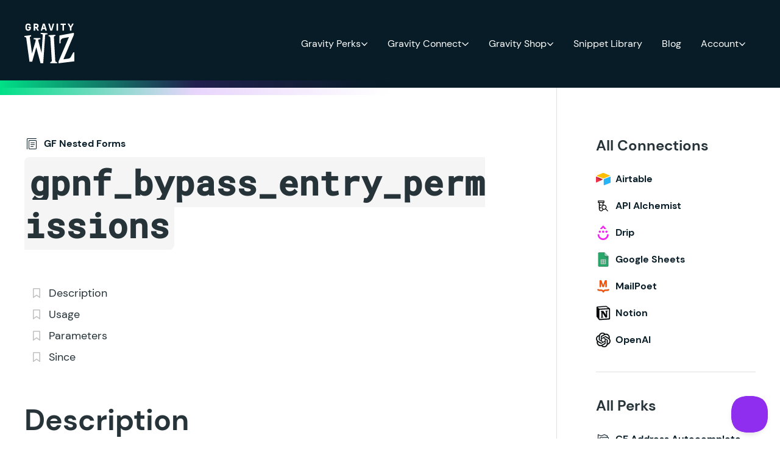

--- FILE ---
content_type: text/html; charset=UTF-8
request_url: https://gravitywiz.com/documentation/gpnf_bypass_entry_permissions/
body_size: 49797
content:
<!doctype html>
<html lang="en-US">
  <head>
    <meta charset="utf-8">
    <meta name="viewport" content="width=device-width, initial-scale=1">
    <meta name='robots' content='index, follow, max-image-preview:large, max-snippet:-1, max-video-preview:-1' />
	<style>img:is([sizes="auto" i], [sizes^="auto," i]) { contain-intrinsic-size: 3000px 1500px }</style>
		<!-- Pixel Cat Facebook Pixel Code -->
	<script data-type="lazy" data-src="[data-uri]"></script>
	<!-- DO NOT MODIFY -->
	<!-- End Facebook Pixel Code -->
	<link rel="preload" href="https://gravitywiz.com/app/themes/gravitywiz/public/fonts/dm-sans-v11-latin-500.87a1af.woff2" as="font" crossorigin><link rel="preload" href="https://gravitywiz.com/app/themes/gravitywiz/public/fonts/dm-sans-v11-latin-700.fe8484.woff2" as="font" crossorigin>
	<!-- This site is optimized with the Yoast SEO Premium plugin v26.2 (Yoast SEO v26.2) - https://yoast.com/wordpress/plugins/seo/ -->
	<title>gpnf_bypass_entry_permissions | Gravity Wiz</title>
	<link rel="canonical" href="https://gravitywiz.com/documentation/gpnf_bypass_entry_permissions/" />
	<meta property="og:locale" content="en_US" />
	<meta property="og:type" content="article" />
	<meta property="og:title" content="gpnf_bypass_entry_permissions" />
	<meta property="og:description" content="Bypass entry permissions when populating entries into a Nested Form field." />
	<meta property="og:url" content="https://gravitywiz.com/documentation/gpnf_bypass_entry_permissions/" />
	<meta property="og:site_name" content="Gravity Wiz" />
	<meta property="article:publisher" content="https://www.facebook.com/gravitywiz/" />
	<meta property="article:modified_time" content="2026-01-30T19:10:11+00:00" />
	<meta property="og:image" content="https://gravitywiz.com/app/uploads/2024/07/gravity-wiz-gravity-forms-plugins.png" />
	<meta property="og:image:width" content="1200" />
	<meta property="og:image:height" content="675" />
	<meta property="og:image:type" content="image/png" />
	<meta name="twitter:card" content="summary_large_image" />
	<meta name="twitter:site" content="@gravitywiz" />
	<meta name="twitter:label1" content="Est. reading time" />
	<meta name="twitter:data1" content="1 minute" />
	<script type="application/ld+json" class="yoast-schema-graph">{"@context":"https://schema.org","@graph":[{"@type":"WebPage","@id":"https://gravitywiz.com/documentation/gpnf_bypass_entry_permissions/","url":"https://gravitywiz.com/documentation/gpnf_bypass_entry_permissions/","name":"gpnf_bypass_entry_permissions | Gravity Wiz","isPartOf":{"@id":"https://gravitywiz.com/#website"},"datePublished":"2018-10-26T19:48:28+00:00","dateModified":"2026-01-30T19:10:11+00:00","inLanguage":"en-US","potentialAction":[{"@type":"ReadAction","target":["https://gravitywiz.com/documentation/gpnf_bypass_entry_permissions/"]}]},{"@type":"WebSite","@id":"https://gravitywiz.com/#website","url":"https://gravitywiz.com/","name":"Gravity Wiz","description":"Magically enhanced tutorials, snippets and plugins for Gravity Forms!","publisher":{"@id":"https://gravitywiz.com/#organization"},"alternateName":"Gravity Wiz","potentialAction":[{"@type":"SearchAction","target":{"@type":"EntryPoint","urlTemplate":"https://gravitywiz.com/?s={search_term_string}"},"query-input":{"@type":"PropertyValueSpecification","valueRequired":true,"valueName":"search_term_string"}}],"inLanguage":"en-US"},{"@type":"Organization","@id":"https://gravitywiz.com/#organization","name":"Gravity Wiz","url":"https://gravitywiz.com/","logo":{"@type":"ImageObject","inLanguage":"en-US","@id":"https://gravitywiz.com/#/schema/logo/image/","url":"https://gravitywiz.com/app/uploads/2024/02/gwiz-purple-gradient.png","contentUrl":"https://gravitywiz.com/app/uploads/2024/02/gwiz-purple-gradient.png","width":753,"height":604,"caption":"Gravity Wiz"},"image":{"@id":"https://gravitywiz.com/#/schema/logo/image/"},"sameAs":["https://www.facebook.com/gravitywiz/","https://x.com/gravitywiz"]}]}</script>
	<!-- / Yoast SEO Premium plugin. -->


<link rel="alternate" type="application/rss+xml" title="Gravity Wiz &raquo; gpnf_bypass_entry_permissions Comments Feed" href="https://gravitywiz.com/documentation/gpnf_bypass_entry_permissions/feed/" />
		<script async data-type="lazy" data-src="https://www.googletagmanager.com/gtag/js?id=AW-345877256"></script>
		<script>
			window.dataLayer = window.dataLayer || [];
			function gtag(){dataLayer.push(arguments);}
			gtag('js', new Date());

			gtag('config', 'AW-345877256', {allow_enhanced_conversions: true});
		</script>
				<script data-type="lazy" data-src="[data-uri]"></script>
		<script>
window._wpemojiSettings = {"baseUrl":"https:\/\/s.w.org\/images\/core\/emoji\/16.0.1\/72x72\/","ext":".png","svgUrl":"https:\/\/s.w.org\/images\/core\/emoji\/16.0.1\/svg\/","svgExt":".svg","source":{"concatemoji":"https:\/\/gravitywiz.com\/wp\/wp-includes\/js\/wp-emoji-release.min.js?ver=6.8.3"}};
/*! This file is auto-generated */
!function(s,n){var o,i,e;function c(e){try{var t={supportTests:e,timestamp:(new Date).valueOf()};sessionStorage.setItem(o,JSON.stringify(t))}catch(e){}}function p(e,t,n){e.clearRect(0,0,e.canvas.width,e.canvas.height),e.fillText(t,0,0);var t=new Uint32Array(e.getImageData(0,0,e.canvas.width,e.canvas.height).data),a=(e.clearRect(0,0,e.canvas.width,e.canvas.height),e.fillText(n,0,0),new Uint32Array(e.getImageData(0,0,e.canvas.width,e.canvas.height).data));return t.every(function(e,t){return e===a[t]})}function u(e,t){e.clearRect(0,0,e.canvas.width,e.canvas.height),e.fillText(t,0,0);for(var n=e.getImageData(16,16,1,1),a=0;a<n.data.length;a++)if(0!==n.data[a])return!1;return!0}function f(e,t,n,a){switch(t){case"flag":return n(e,"\ud83c\udff3\ufe0f\u200d\u26a7\ufe0f","\ud83c\udff3\ufe0f\u200b\u26a7\ufe0f")?!1:!n(e,"\ud83c\udde8\ud83c\uddf6","\ud83c\udde8\u200b\ud83c\uddf6")&&!n(e,"\ud83c\udff4\udb40\udc67\udb40\udc62\udb40\udc65\udb40\udc6e\udb40\udc67\udb40\udc7f","\ud83c\udff4\u200b\udb40\udc67\u200b\udb40\udc62\u200b\udb40\udc65\u200b\udb40\udc6e\u200b\udb40\udc67\u200b\udb40\udc7f");case"emoji":return!a(e,"\ud83e\udedf")}return!1}function g(e,t,n,a){var r="undefined"!=typeof WorkerGlobalScope&&self instanceof WorkerGlobalScope?new OffscreenCanvas(300,150):s.createElement("canvas"),o=r.getContext("2d",{willReadFrequently:!0}),i=(o.textBaseline="top",o.font="600 32px Arial",{});return e.forEach(function(e){i[e]=t(o,e,n,a)}),i}function t(e){var t=s.createElement("script");t.src=e,t.defer=!0,s.head.appendChild(t)}"undefined"!=typeof Promise&&(o="wpEmojiSettingsSupports",i=["flag","emoji"],n.supports={everything:!0,everythingExceptFlag:!0},e=new Promise(function(e){s.addEventListener("DOMContentLoaded",e,{once:!0})}),new Promise(function(t){var n=function(){try{var e=JSON.parse(sessionStorage.getItem(o));if("object"==typeof e&&"number"==typeof e.timestamp&&(new Date).valueOf()<e.timestamp+604800&&"object"==typeof e.supportTests)return e.supportTests}catch(e){}return null}();if(!n){if("undefined"!=typeof Worker&&"undefined"!=typeof OffscreenCanvas&&"undefined"!=typeof URL&&URL.createObjectURL&&"undefined"!=typeof Blob)try{var e="postMessage("+g.toString()+"("+[JSON.stringify(i),f.toString(),p.toString(),u.toString()].join(",")+"));",a=new Blob([e],{type:"text/javascript"}),r=new Worker(URL.createObjectURL(a),{name:"wpTestEmojiSupports"});return void(r.onmessage=function(e){c(n=e.data),r.terminate(),t(n)})}catch(e){}c(n=g(i,f,p,u))}t(n)}).then(function(e){for(var t in e)n.supports[t]=e[t],n.supports.everything=n.supports.everything&&n.supports[t],"flag"!==t&&(n.supports.everythingExceptFlag=n.supports.everythingExceptFlag&&n.supports[t]);n.supports.everythingExceptFlag=n.supports.everythingExceptFlag&&!n.supports.flag,n.DOMReady=!1,n.readyCallback=function(){n.DOMReady=!0}}).then(function(){return e}).then(function(){var e;n.supports.everything||(n.readyCallback(),(e=n.source||{}).concatemoji?t(e.concatemoji):e.wpemoji&&e.twemoji&&(t(e.twemoji),t(e.wpemoji)))}))}((window,document),window._wpemojiSettings);
</script>
<style id='wp-emoji-styles-inline-css'>

	img.wp-smiley, img.emoji {
		display: inline !important;
		border: none !important;
		box-shadow: none !important;
		height: 1em !important;
		width: 1em !important;
		margin: 0 0.07em !important;
		vertical-align: -0.1em !important;
		background: none !important;
		padding: 0 !important;
	}
</style>
<link rel='stylesheet' id='wp-block-library-css' href='https://gravitywiz.com/wp/wp-includes/css/dist/block-library/style.min.css?ver=6.8.3' media='all' />
<style id='safe-svg-svg-icon-style-inline-css'>
.safe-svg-cover{text-align:center}.safe-svg-cover .safe-svg-inside{display:inline-block;max-width:100%}.safe-svg-cover svg{height:100%;max-height:100%;max-width:100%;width:100%}

</style>
<style id='createwithrani-superlist-block-style-inline-css'>
.wp-block-createwithrani-superlist-block{--listItemWidth:var( --wp--custom--superlist-block--list-settings--width,250px );--textColor:var(--wp--custom--superlist-block--color--text,inherit);--linkColor:var(--wp--custom--superlist-block--color--link,inherit);--backgroundColor:var( --wp--custom--superlist-block--color--background,inherit );--fontSize:var( --wp--custom--superlist-block--typography--font-size,inherit );--fontFamily:var( --wp--custom--superlist-block--typography--font-family,inherit );--lineHeight:var( --wp--custom--superlist-block--typography--line-height,inherit );--textTransform:var( --wp--custom--superlist-block--typography--text-transform,inherit );--fontWeight:var( --wp--custom--superlist-block--typography--font-weight,inherit );--margin:var(--wp--custom--superlist-block--spacing--margin,inherit);--padding:var(--wp--custom--superlist-block--spacing--padding,inherit);background-color:var(--backgroundColor);color:var(--textColor);font-family:var(--fontFamily);font-size:var(--fontSize);font-weight:var(--fontWeight);line-height:var(--lineHeight);margin:var(--margin);padding:var(--padding);text-transform:var(--textTransform)}.wp-block-createwithrani-superlist-block a{color:var(--linkColor)}.wp-block-createwithrani-superlist-block.horizontal{display:grid;gap:2rem;grid-template-columns:repeat(auto-fill,minmax(var(--listItemWidth),1fr));grid-template-rows:auto}.wp-block-createwithrani-superlist-block.none{list-style:none}.wp-block-createwithrani-superlist-block.none li{margin-bottom:0;margin-top:0}.wp-block-createwithrani-superlist-block.is-vertically-aligned-center{align-items:center}.wp-block-createwithrani-superlist-block.is-vertically-aligned-top{align-items:flex-start}.wp-block-createwithrani-superlist-block.is-vertically-aligned-bottom{align-items:flex-end}:not(li)>ul.wp-block-createwithrani-superlist-block{-webkit-padding-start:0;-webkit-margin-start:0;margin-inline-start:0;padding-inline-start:0}:not(li)>ul.wp-block-createwithrani-superlist-block li,ul.wp-block-createwithrani-superlist-block li{flex:1}

</style>
<style id='createwithrani-superlist-item-style-inline-css'>
.wp-block-createwithrani-superlist-item{--textColor:var(--wp--custom--superlist-item--color--text,inherit);--linkColor:var(--wp--custom--superlist-item--color--link,inherit);--backgroundColor:var( --wp--custom--superlist-item--color--background-color,inherit );--fontSize:var(--wp--custom--superlist-item--typography--font-size,inherit);--fontFamily:var( --wp--custom--superlist-item--typography--font-family,inherit );--lineHeight:var( --wp--custom--superlist-item--typography--line-height,inherit );--textTransform:var( --wp--custom--superlist-item--typography--text-transform,inherit );--fontWeight:var( --wp--custom--superlist-item--typography--font-weight,inherit );--margin:var(--wp--custom--superlist-item--spacing--margin,inherit);--padding:var(--wp--custom--superlist-item--spacing--padding,inherit);background-color:var(--backgroundColor);color:var(--textColor);font-family:var(--fontFamily);font-size:var(--fontSize);font-weight:var(--fontWeight);line-height:var(--lineHeight);margin:var(--margin);padding:var(--padding);text-transform:var(--textTransform)}.wp-block-createwithrani-superlist-item a{color:var(--linkColor)}

</style>
<link rel='stylesheet' id='edd-blocks-css' href='https://gravitywiz.com/app/plugins/easy-digital-downloads-pro/includes/blocks/assets/css/edd-blocks.css?ver=3.3.9' media='all' />
<style id='global-styles-inline-css'>
:root{--wp--preset--aspect-ratio--square: 1;--wp--preset--aspect-ratio--4-3: 4/3;--wp--preset--aspect-ratio--3-4: 3/4;--wp--preset--aspect-ratio--3-2: 3/2;--wp--preset--aspect-ratio--2-3: 2/3;--wp--preset--aspect-ratio--16-9: 16/9;--wp--preset--aspect-ratio--9-16: 9/16;--wp--preset--color--black: #000;--wp--preset--color--cyan-bluish-gray: #abb8c3;--wp--preset--color--white: #fff;--wp--preset--color--pale-pink: #f78da7;--wp--preset--color--vivid-red: #cf2e2e;--wp--preset--color--luminous-vivid-orange: #ff6900;--wp--preset--color--luminous-vivid-amber: #fcb900;--wp--preset--color--light-green-cyan: #7bdcb5;--wp--preset--color--vivid-green-cyan: #00d084;--wp--preset--color--pale-cyan-blue: #8ed1fc;--wp--preset--color--vivid-cyan-blue: #0693e3;--wp--preset--color--vivid-purple: #9b51e0;--wp--preset--color--gray-50: #fafafa;--wp--preset--color--gray-100: #f5f5f5;--wp--preset--color--gray-200: #eeeeee;--wp--preset--color--gray-300: #e0e0e0;--wp--preset--color--gray-400: #bdbdbd;--wp--preset--color--gray-500: #9e9e9e;--wp--preset--color--gray-600: #757575;--wp--preset--color--gray-700: #616161;--wp--preset--color--gray-800: #263339;--wp--preset--color--gray-900: #212121;--wp--preset--color--purple-50: #faf5fe;--wp--preset--color--purple-75: #ede8f6;--wp--preset--color--purple-100: #e9d5fc;--wp--preset--color--purple-200: #d3abf9;--wp--preset--color--purple-300: #bc82f5;--wp--preset--color--purple-400: #a658f2;--wp--preset--color--purple-500: #902eef;--wp--preset--color--purple-600: #7325bf;--wp--preset--color--purple-700: #561c8f;--wp--preset--color--purple-800: #3a1260;--wp--preset--color--purple-900: #1d0930;--wp--preset--color--green-50: #f2fef9;--wp--preset--color--green-100: #ccf9e7;--wp--preset--color--green-200: #99f3cf;--wp--preset--color--green-300: #66ecb7;--wp--preset--color--green-400: #33e69f;--wp--preset--color--green-500: #00e087;--wp--preset--color--green-600: #00b36c;--wp--preset--color--green-700: #008651;--wp--preset--color--green-800: #005a36;--wp--preset--color--green-900: #071c26;--wp--preset--color--blue-50: #e5fcff;--wp--preset--color--blue-100: #ccf8ff;--wp--preset--color--blue-200: #85efff;--wp--preset--color--blue-300: #0fdfff;--wp--preset--color--blue-400: #00c7e6;--wp--preset--color--blue-500: #00adc6;--wp--preset--color--blue-600: #009bb3;--wp--preset--color--blue-700: #00899e;--wp--preset--color--blue-800: #007385;--wp--preset--color--blue-900: #005461;--wp--preset--color--blue-950: #0B434C;--wp--preset--color--scarlet-50: #fff0f0;--wp--preset--color--scarlet-100: #ffe5e5;--wp--preset--color--scarlet-200: #ffc7c7;--wp--preset--color--scarlet-300: #ff9999;--wp--preset--color--scarlet-400: #ff5b5b;--wp--preset--color--scarlet-500: #ff3d3d;--wp--preset--color--scarlet-600: #fa0000;--wp--preset--color--scarlet-700: #db0000;--wp--preset--color--scarlet-800: #b80000;--wp--preset--color--scarlet-900: #850000;--wp--preset--color--scarlet-950: #570000;--wp--preset--color--error-50: #fef9fa;--wp--preset--color--error-100: #fceaed;--wp--preset--color--error-200: #f9d4dB;--wp--preset--color--error-300: #ec7f92;--wp--preset--color--error-400: #e23f5c;--wp--preset--color--error-500: #df2a4a;--wp--preset--color--error-600: #b2223b;--wp--preset--color--error-700: #86192c;--wp--preset--color--error-800: #430d16;--wp--preset--color--error-900: #2d080f;--wp--preset--color--warning-50: #fffcf7;--wp--preset--color--warning-100: #fef4e5;--wp--preset--color--warning-200: #fbdeb2;--wp--preset--color--warning-300: #f7bd66;--wp--preset--color--warning-400: #f39c19;--wp--preset--color--warning-500: #f29100;--wp--preset--color--warning-600: #db7500;--wp--preset--color--warning-700: #943400;--wp--preset--color--warning-800: #641700;--wp--preset--color--warning-900: #320600;--wp--preset--color--success-50: #f8fbfa;--wp--preset--color--success-100: #e7f3ee;--wp--preset--color--success-200: #b7dccc;--wp--preset--color--success-300: #6fb99a;--wp--preset--color--success-400: #3fa178;--wp--preset--color--success-500: #0f8a56;--wp--preset--color--success-600: #0c6e45;--wp--preset--color--success-700: #07452b;--wp--preset--color--success-800: #031c11;--wp--preset--color--success-900: #020e09;--wp--preset--color--bm-100: #FFF2F4;--wp--preset--color--bm-400: #FE2C55;--wp--preset--color--bm-500: #E13455;--wp--preset--color--pearly: #bf60a1;--wp--preset--color--lavender: #d4b3fe;--wp--preset--gradient--vivid-cyan-blue-to-vivid-purple: linear-gradient(135deg,rgba(6,147,227,1) 0%,rgb(155,81,224) 100%);--wp--preset--gradient--light-green-cyan-to-vivid-green-cyan: linear-gradient(135deg,rgb(122,220,180) 0%,rgb(0,208,130) 100%);--wp--preset--gradient--luminous-vivid-amber-to-luminous-vivid-orange: linear-gradient(135deg,rgba(252,185,0,1) 0%,rgba(255,105,0,1) 100%);--wp--preset--gradient--luminous-vivid-orange-to-vivid-red: linear-gradient(135deg,rgba(255,105,0,1) 0%,rgb(207,46,46) 100%);--wp--preset--gradient--very-light-gray-to-cyan-bluish-gray: linear-gradient(135deg,rgb(238,238,238) 0%,rgb(169,184,195) 100%);--wp--preset--gradient--cool-to-warm-spectrum: linear-gradient(135deg,rgb(74,234,220) 0%,rgb(151,120,209) 20%,rgb(207,42,186) 40%,rgb(238,44,130) 60%,rgb(251,105,98) 80%,rgb(254,248,76) 100%);--wp--preset--gradient--blush-light-purple: linear-gradient(135deg,rgb(255,206,236) 0%,rgb(152,150,240) 100%);--wp--preset--gradient--blush-bordeaux: linear-gradient(135deg,rgb(254,205,165) 0%,rgb(254,45,45) 50%,rgb(107,0,62) 100%);--wp--preset--gradient--luminous-dusk: linear-gradient(135deg,rgb(255,203,112) 0%,rgb(199,81,192) 50%,rgb(65,88,208) 100%);--wp--preset--gradient--pale-ocean: linear-gradient(135deg,rgb(255,245,203) 0%,rgb(182,227,212) 50%,rgb(51,167,181) 100%);--wp--preset--gradient--electric-grass: linear-gradient(135deg,rgb(202,248,128) 0%,rgb(113,206,126) 100%);--wp--preset--gradient--midnight: linear-gradient(135deg,rgb(2,3,129) 0%,rgb(40,116,252) 100%);--wp--preset--gradient--radial-gradient: radial-gradient(100% 373.02% at 0% 99.92%, #5A2DF0 52.08%, #B75DA6 99.99%, #B95EA4 100%);--wp--preset--gradient--purple-gradient: linear-gradient(45.77deg, #38199F 0%, #5A2DF0 68.23%);--wp--preset--gradient--spellbound-plum-radial: radial-gradient(71.94% 271.39% at 0% 99.92%, #081D27 0%, #902EEF 100%);--wp--preset--gradient--sorcerers-moss-radial: radial-gradient(53.4% 100% at 50% -0.04%, rgba(40, 73, 86, 0.75) 0%, rgba(7, 28, 38, 0.75) 100%), linear-gradient(0deg, #071C26, #071C26);--wp--preset--gradient--perks-glow-radial: radial-gradient(75% 50% at center bottom, rgba(0, 224, 135, 0.2), rgba(144, 46, 239, .075) 75%, rgba(144, 46, 239, 0)), #071C26;--wp--preset--gradient--connect-glow-radial: radial-gradient(75% 50% at center bottom, rgba(255, 61, 61, 0.3), rgba(7, 28, 38, 0.3) 100%), #071C26;--wp--preset--gradient--shop-glow-radial: radial-gradient(75% 50% at center bottom, rgba(0, 173, 198, 0.2), rgba(7, 28, 38, 0.2) 100%), #071C26;--wp--preset--gradient--perks-glow-big-radial: radial-gradient(100% 75% at 75% 100%, rgba(0, 224, 135, 0.2) 0%, rgba(7, 28, 38, 0) 100%), #071C26;--wp--preset--gradient--connect-glow-big-radial: radial-gradient(100% 75% at 25% 100%, rgba(255, 61, 61, 0.3) 0%, rgba(7, 28, 38, 0) 100%), #071C26;--wp--preset--gradient--shop-glow-big-radial: radial-gradient(100% 75% at 75% 100%, rgba(0, 173, 198, 0.3) 0%, rgba(8, 29, 39, 0) 100%), #071C26;--wp--preset--gradient--purple-magic-radial: radial-gradient(50% 75% at center bottom, rgba(144, 46, 239, 0.6) 0%, rgba(7, 28, 38, 0.8) 100%), #071C26;--wp--preset--gradient--black-magic-radial: radial-gradient(50% 75% at center bottom, rgba(255, 61, 61, 1) 0%, #000000 100%), #000000;--wp--preset--gradient--wiz-bundle-glow-radial: radial-gradient(49.31% 50% at 50.69% 100%, rgba(243, 156, 25, 0.32) 0%, rgba(144, 46, 239, 0) 100%), #071C26;--wp--preset--font-size--small: 13px;--wp--preset--font-size--medium: 20px;--wp--preset--font-size--large: 36px;--wp--preset--font-size--x-large: 42px;--wp--preset--font-size--xs: .75rem;--wp--preset--font-size--sm: .875rem;--wp--preset--font-size--base: 1rem;--wp--preset--font-size--lg: 1.125rem;--wp--preset--font-size--xl: 1.25rem;--wp--preset--font-size--2-xl: 1.375rem;--wp--preset--font-size--3-xl: 1.5rem;--wp--preset--font-size--4-xl: 1.75rem;--wp--preset--font-size--5-xl: 2rem;--wp--preset--font-size--6-xl: 3rem;--wp--preset--font-size--7-xl: 3.5rem;--wp--preset--font-size--8-xl: 4rem;--wp--preset--font-size--9-xl: 4.5rem;--wp--preset--font-size--10-xl: 5rem;--wp--preset--font-family--sans: "DM Sans", sans-serif;--wp--preset--spacing--20: 0.44rem;--wp--preset--spacing--30: 0.67rem;--wp--preset--spacing--40: 1rem;--wp--preset--spacing--50: 1.5rem;--wp--preset--spacing--60: 2.25rem;--wp--preset--spacing--70: 3.38rem;--wp--preset--spacing--80: 5.06rem;--wp--preset--spacing--1: .25rem;--wp--preset--spacing--2: .5rem;--wp--preset--spacing--3: .75rem;--wp--preset--spacing--4: 1rem;--wp--preset--spacing--6: 1.5rem;--wp--preset--spacing--8: 2rem;--wp--preset--spacing--10: 2.5rem;--wp--preset--spacing--12: 3rem;--wp--preset--spacing--14: 3.5rem;--wp--preset--spacing--16: 4rem;--wp--preset--spacing--24: 6rem;--wp--preset--spacing--28: 7rem;--wp--preset--spacing--32: 8rem;--wp--preset--shadow--natural: 6px 6px 9px rgba(0, 0, 0, 0.2);--wp--preset--shadow--deep: 12px 12px 50px rgba(0, 0, 0, 0.4);--wp--preset--shadow--sharp: 6px 6px 0px rgba(0, 0, 0, 0.2);--wp--preset--shadow--outlined: 6px 6px 0px -3px rgba(255, 255, 255, 1), 6px 6px rgba(0, 0, 0, 1);--wp--preset--shadow--crisp: 6px 6px 0px rgba(0, 0, 0, 1);}.wp-block-button .wp-block-button__link{--wp--preset--font-size--sm: .813rem;--wp--preset--font-size--md: 1rem;--wp--preset--font-size--lg: 1.125rem;}:root { --wp--style--global--content-size: 807px;--wp--style--global--wide-size: 1200px; }:where(body) { margin: 0; }.wp-site-blocks > .alignleft { float: left; margin-right: 2em; }.wp-site-blocks > .alignright { float: right; margin-left: 2em; }.wp-site-blocks > .aligncenter { justify-content: center; margin-left: auto; margin-right: auto; }:where(.wp-site-blocks) > * { margin-block-start: 24px; margin-block-end: 0; }:where(.wp-site-blocks) > :first-child { margin-block-start: 0; }:where(.wp-site-blocks) > :last-child { margin-block-end: 0; }:root { --wp--style--block-gap: 24px; }:root :where(.is-layout-flow) > :first-child{margin-block-start: 0;}:root :where(.is-layout-flow) > :last-child{margin-block-end: 0;}:root :where(.is-layout-flow) > *{margin-block-start: 24px;margin-block-end: 0;}:root :where(.is-layout-constrained) > :first-child{margin-block-start: 0;}:root :where(.is-layout-constrained) > :last-child{margin-block-end: 0;}:root :where(.is-layout-constrained) > *{margin-block-start: 24px;margin-block-end: 0;}:root :where(.is-layout-flex){gap: 24px;}:root :where(.is-layout-grid){gap: 24px;}.is-layout-flow > .alignleft{float: left;margin-inline-start: 0;margin-inline-end: 2em;}.is-layout-flow > .alignright{float: right;margin-inline-start: 2em;margin-inline-end: 0;}.is-layout-flow > .aligncenter{margin-left: auto !important;margin-right: auto !important;}.is-layout-constrained > .alignleft{float: left;margin-inline-start: 0;margin-inline-end: 2em;}.is-layout-constrained > .alignright{float: right;margin-inline-start: 2em;margin-inline-end: 0;}.is-layout-constrained > .aligncenter{margin-left: auto !important;margin-right: auto !important;}.is-layout-constrained > :where(:not(.alignleft):not(.alignright):not(.alignfull)){max-width: var(--wp--style--global--content-size);margin-left: auto !important;margin-right: auto !important;}.is-layout-constrained > .alignwide{max-width: var(--wp--style--global--wide-size);}body .is-layout-flex{display: flex;}.is-layout-flex{flex-wrap: wrap;align-items: center;}.is-layout-flex > :is(*, div){margin: 0;}body .is-layout-grid{display: grid;}.is-layout-grid > :is(*, div){margin: 0;}body{padding-top: 0px;padding-right: 0px;padding-bottom: 0px;padding-left: 0px;}a:where(:not(.wp-element-button)){text-decoration: underline;}:root :where(.wp-element-button, .wp-block-button__link){background-color: #32373c;border-width: 0;color: #fff;font-family: inherit;font-size: inherit;line-height: inherit;padding: calc(0.667em + 2px) calc(1.333em + 2px);text-decoration: none;}.has-black-color{color: var(--wp--preset--color--black) !important;}.has-cyan-bluish-gray-color{color: var(--wp--preset--color--cyan-bluish-gray) !important;}.has-white-color{color: var(--wp--preset--color--white) !important;}.has-pale-pink-color{color: var(--wp--preset--color--pale-pink) !important;}.has-vivid-red-color{color: var(--wp--preset--color--vivid-red) !important;}.has-luminous-vivid-orange-color{color: var(--wp--preset--color--luminous-vivid-orange) !important;}.has-luminous-vivid-amber-color{color: var(--wp--preset--color--luminous-vivid-amber) !important;}.has-light-green-cyan-color{color: var(--wp--preset--color--light-green-cyan) !important;}.has-vivid-green-cyan-color{color: var(--wp--preset--color--vivid-green-cyan) !important;}.has-pale-cyan-blue-color{color: var(--wp--preset--color--pale-cyan-blue) !important;}.has-vivid-cyan-blue-color{color: var(--wp--preset--color--vivid-cyan-blue) !important;}.has-vivid-purple-color{color: var(--wp--preset--color--vivid-purple) !important;}.has-gray-50-color{color: var(--wp--preset--color--gray-50) !important;}.has-gray-100-color{color: var(--wp--preset--color--gray-100) !important;}.has-gray-200-color{color: var(--wp--preset--color--gray-200) !important;}.has-gray-300-color{color: var(--wp--preset--color--gray-300) !important;}.has-gray-400-color{color: var(--wp--preset--color--gray-400) !important;}.has-gray-500-color{color: var(--wp--preset--color--gray-500) !important;}.has-gray-600-color{color: var(--wp--preset--color--gray-600) !important;}.has-gray-700-color{color: var(--wp--preset--color--gray-700) !important;}.has-gray-800-color{color: var(--wp--preset--color--gray-800) !important;}.has-gray-900-color{color: var(--wp--preset--color--gray-900) !important;}.has-purple-50-color{color: var(--wp--preset--color--purple-50) !important;}.has-purple-75-color{color: var(--wp--preset--color--purple-75) !important;}.has-purple-100-color{color: var(--wp--preset--color--purple-100) !important;}.has-purple-200-color{color: var(--wp--preset--color--purple-200) !important;}.has-purple-300-color{color: var(--wp--preset--color--purple-300) !important;}.has-purple-400-color{color: var(--wp--preset--color--purple-400) !important;}.has-purple-500-color{color: var(--wp--preset--color--purple-500) !important;}.has-purple-600-color{color: var(--wp--preset--color--purple-600) !important;}.has-purple-700-color{color: var(--wp--preset--color--purple-700) !important;}.has-purple-800-color{color: var(--wp--preset--color--purple-800) !important;}.has-purple-900-color{color: var(--wp--preset--color--purple-900) !important;}.has-green-50-color{color: var(--wp--preset--color--green-50) !important;}.has-green-100-color{color: var(--wp--preset--color--green-100) !important;}.has-green-200-color{color: var(--wp--preset--color--green-200) !important;}.has-green-300-color{color: var(--wp--preset--color--green-300) !important;}.has-green-400-color{color: var(--wp--preset--color--green-400) !important;}.has-green-500-color{color: var(--wp--preset--color--green-500) !important;}.has-green-600-color{color: var(--wp--preset--color--green-600) !important;}.has-green-700-color{color: var(--wp--preset--color--green-700) !important;}.has-green-800-color{color: var(--wp--preset--color--green-800) !important;}.has-green-900-color{color: var(--wp--preset--color--green-900) !important;}.has-blue-50-color{color: var(--wp--preset--color--blue-50) !important;}.has-blue-100-color{color: var(--wp--preset--color--blue-100) !important;}.has-blue-200-color{color: var(--wp--preset--color--blue-200) !important;}.has-blue-300-color{color: var(--wp--preset--color--blue-300) !important;}.has-blue-400-color{color: var(--wp--preset--color--blue-400) !important;}.has-blue-500-color{color: var(--wp--preset--color--blue-500) !important;}.has-blue-600-color{color: var(--wp--preset--color--blue-600) !important;}.has-blue-700-color{color: var(--wp--preset--color--blue-700) !important;}.has-blue-800-color{color: var(--wp--preset--color--blue-800) !important;}.has-blue-900-color{color: var(--wp--preset--color--blue-900) !important;}.has-blue-950-color{color: var(--wp--preset--color--blue-950) !important;}.has-scarlet-50-color{color: var(--wp--preset--color--scarlet-50) !important;}.has-scarlet-100-color{color: var(--wp--preset--color--scarlet-100) !important;}.has-scarlet-200-color{color: var(--wp--preset--color--scarlet-200) !important;}.has-scarlet-300-color{color: var(--wp--preset--color--scarlet-300) !important;}.has-scarlet-400-color{color: var(--wp--preset--color--scarlet-400) !important;}.has-scarlet-500-color{color: var(--wp--preset--color--scarlet-500) !important;}.has-scarlet-600-color{color: var(--wp--preset--color--scarlet-600) !important;}.has-scarlet-700-color{color: var(--wp--preset--color--scarlet-700) !important;}.has-scarlet-800-color{color: var(--wp--preset--color--scarlet-800) !important;}.has-scarlet-900-color{color: var(--wp--preset--color--scarlet-900) !important;}.has-scarlet-950-color{color: var(--wp--preset--color--scarlet-950) !important;}.has-error-50-color{color: var(--wp--preset--color--error-50) !important;}.has-error-100-color{color: var(--wp--preset--color--error-100) !important;}.has-error-200-color{color: var(--wp--preset--color--error-200) !important;}.has-error-300-color{color: var(--wp--preset--color--error-300) !important;}.has-error-400-color{color: var(--wp--preset--color--error-400) !important;}.has-error-500-color{color: var(--wp--preset--color--error-500) !important;}.has-error-600-color{color: var(--wp--preset--color--error-600) !important;}.has-error-700-color{color: var(--wp--preset--color--error-700) !important;}.has-error-800-color{color: var(--wp--preset--color--error-800) !important;}.has-error-900-color{color: var(--wp--preset--color--error-900) !important;}.has-warning-50-color{color: var(--wp--preset--color--warning-50) !important;}.has-warning-100-color{color: var(--wp--preset--color--warning-100) !important;}.has-warning-200-color{color: var(--wp--preset--color--warning-200) !important;}.has-warning-300-color{color: var(--wp--preset--color--warning-300) !important;}.has-warning-400-color{color: var(--wp--preset--color--warning-400) !important;}.has-warning-500-color{color: var(--wp--preset--color--warning-500) !important;}.has-warning-600-color{color: var(--wp--preset--color--warning-600) !important;}.has-warning-700-color{color: var(--wp--preset--color--warning-700) !important;}.has-warning-800-color{color: var(--wp--preset--color--warning-800) !important;}.has-warning-900-color{color: var(--wp--preset--color--warning-900) !important;}.has-success-50-color{color: var(--wp--preset--color--success-50) !important;}.has-success-100-color{color: var(--wp--preset--color--success-100) !important;}.has-success-200-color{color: var(--wp--preset--color--success-200) !important;}.has-success-300-color{color: var(--wp--preset--color--success-300) !important;}.has-success-400-color{color: var(--wp--preset--color--success-400) !important;}.has-success-500-color{color: var(--wp--preset--color--success-500) !important;}.has-success-600-color{color: var(--wp--preset--color--success-600) !important;}.has-success-700-color{color: var(--wp--preset--color--success-700) !important;}.has-success-800-color{color: var(--wp--preset--color--success-800) !important;}.has-success-900-color{color: var(--wp--preset--color--success-900) !important;}.has-bm-100-color{color: var(--wp--preset--color--bm-100) !important;}.has-bm-400-color{color: var(--wp--preset--color--bm-400) !important;}.has-bm-500-color{color: var(--wp--preset--color--bm-500) !important;}.has-pearly-color{color: var(--wp--preset--color--pearly) !important;}.has-lavender-color{color: var(--wp--preset--color--lavender) !important;}.has-black-background-color{background-color: var(--wp--preset--color--black) !important;}.has-cyan-bluish-gray-background-color{background-color: var(--wp--preset--color--cyan-bluish-gray) !important;}.has-white-background-color{background-color: var(--wp--preset--color--white) !important;}.has-pale-pink-background-color{background-color: var(--wp--preset--color--pale-pink) !important;}.has-vivid-red-background-color{background-color: var(--wp--preset--color--vivid-red) !important;}.has-luminous-vivid-orange-background-color{background-color: var(--wp--preset--color--luminous-vivid-orange) !important;}.has-luminous-vivid-amber-background-color{background-color: var(--wp--preset--color--luminous-vivid-amber) !important;}.has-light-green-cyan-background-color{background-color: var(--wp--preset--color--light-green-cyan) !important;}.has-vivid-green-cyan-background-color{background-color: var(--wp--preset--color--vivid-green-cyan) !important;}.has-pale-cyan-blue-background-color{background-color: var(--wp--preset--color--pale-cyan-blue) !important;}.has-vivid-cyan-blue-background-color{background-color: var(--wp--preset--color--vivid-cyan-blue) !important;}.has-vivid-purple-background-color{background-color: var(--wp--preset--color--vivid-purple) !important;}.has-gray-50-background-color{background-color: var(--wp--preset--color--gray-50) !important;}.has-gray-100-background-color{background-color: var(--wp--preset--color--gray-100) !important;}.has-gray-200-background-color{background-color: var(--wp--preset--color--gray-200) !important;}.has-gray-300-background-color{background-color: var(--wp--preset--color--gray-300) !important;}.has-gray-400-background-color{background-color: var(--wp--preset--color--gray-400) !important;}.has-gray-500-background-color{background-color: var(--wp--preset--color--gray-500) !important;}.has-gray-600-background-color{background-color: var(--wp--preset--color--gray-600) !important;}.has-gray-700-background-color{background-color: var(--wp--preset--color--gray-700) !important;}.has-gray-800-background-color{background-color: var(--wp--preset--color--gray-800) !important;}.has-gray-900-background-color{background-color: var(--wp--preset--color--gray-900) !important;}.has-purple-50-background-color{background-color: var(--wp--preset--color--purple-50) !important;}.has-purple-75-background-color{background-color: var(--wp--preset--color--purple-75) !important;}.has-purple-100-background-color{background-color: var(--wp--preset--color--purple-100) !important;}.has-purple-200-background-color{background-color: var(--wp--preset--color--purple-200) !important;}.has-purple-300-background-color{background-color: var(--wp--preset--color--purple-300) !important;}.has-purple-400-background-color{background-color: var(--wp--preset--color--purple-400) !important;}.has-purple-500-background-color{background-color: var(--wp--preset--color--purple-500) !important;}.has-purple-600-background-color{background-color: var(--wp--preset--color--purple-600) !important;}.has-purple-700-background-color{background-color: var(--wp--preset--color--purple-700) !important;}.has-purple-800-background-color{background-color: var(--wp--preset--color--purple-800) !important;}.has-purple-900-background-color{background-color: var(--wp--preset--color--purple-900) !important;}.has-green-50-background-color{background-color: var(--wp--preset--color--green-50) !important;}.has-green-100-background-color{background-color: var(--wp--preset--color--green-100) !important;}.has-green-200-background-color{background-color: var(--wp--preset--color--green-200) !important;}.has-green-300-background-color{background-color: var(--wp--preset--color--green-300) !important;}.has-green-400-background-color{background-color: var(--wp--preset--color--green-400) !important;}.has-green-500-background-color{background-color: var(--wp--preset--color--green-500) !important;}.has-green-600-background-color{background-color: var(--wp--preset--color--green-600) !important;}.has-green-700-background-color{background-color: var(--wp--preset--color--green-700) !important;}.has-green-800-background-color{background-color: var(--wp--preset--color--green-800) !important;}.has-green-900-background-color{background-color: var(--wp--preset--color--green-900) !important;}.has-blue-50-background-color{background-color: var(--wp--preset--color--blue-50) !important;}.has-blue-100-background-color{background-color: var(--wp--preset--color--blue-100) !important;}.has-blue-200-background-color{background-color: var(--wp--preset--color--blue-200) !important;}.has-blue-300-background-color{background-color: var(--wp--preset--color--blue-300) !important;}.has-blue-400-background-color{background-color: var(--wp--preset--color--blue-400) !important;}.has-blue-500-background-color{background-color: var(--wp--preset--color--blue-500) !important;}.has-blue-600-background-color{background-color: var(--wp--preset--color--blue-600) !important;}.has-blue-700-background-color{background-color: var(--wp--preset--color--blue-700) !important;}.has-blue-800-background-color{background-color: var(--wp--preset--color--blue-800) !important;}.has-blue-900-background-color{background-color: var(--wp--preset--color--blue-900) !important;}.has-blue-950-background-color{background-color: var(--wp--preset--color--blue-950) !important;}.has-scarlet-50-background-color{background-color: var(--wp--preset--color--scarlet-50) !important;}.has-scarlet-100-background-color{background-color: var(--wp--preset--color--scarlet-100) !important;}.has-scarlet-200-background-color{background-color: var(--wp--preset--color--scarlet-200) !important;}.has-scarlet-300-background-color{background-color: var(--wp--preset--color--scarlet-300) !important;}.has-scarlet-400-background-color{background-color: var(--wp--preset--color--scarlet-400) !important;}.has-scarlet-500-background-color{background-color: var(--wp--preset--color--scarlet-500) !important;}.has-scarlet-600-background-color{background-color: var(--wp--preset--color--scarlet-600) !important;}.has-scarlet-700-background-color{background-color: var(--wp--preset--color--scarlet-700) !important;}.has-scarlet-800-background-color{background-color: var(--wp--preset--color--scarlet-800) !important;}.has-scarlet-900-background-color{background-color: var(--wp--preset--color--scarlet-900) !important;}.has-scarlet-950-background-color{background-color: var(--wp--preset--color--scarlet-950) !important;}.has-error-50-background-color{background-color: var(--wp--preset--color--error-50) !important;}.has-error-100-background-color{background-color: var(--wp--preset--color--error-100) !important;}.has-error-200-background-color{background-color: var(--wp--preset--color--error-200) !important;}.has-error-300-background-color{background-color: var(--wp--preset--color--error-300) !important;}.has-error-400-background-color{background-color: var(--wp--preset--color--error-400) !important;}.has-error-500-background-color{background-color: var(--wp--preset--color--error-500) !important;}.has-error-600-background-color{background-color: var(--wp--preset--color--error-600) !important;}.has-error-700-background-color{background-color: var(--wp--preset--color--error-700) !important;}.has-error-800-background-color{background-color: var(--wp--preset--color--error-800) !important;}.has-error-900-background-color{background-color: var(--wp--preset--color--error-900) !important;}.has-warning-50-background-color{background-color: var(--wp--preset--color--warning-50) !important;}.has-warning-100-background-color{background-color: var(--wp--preset--color--warning-100) !important;}.has-warning-200-background-color{background-color: var(--wp--preset--color--warning-200) !important;}.has-warning-300-background-color{background-color: var(--wp--preset--color--warning-300) !important;}.has-warning-400-background-color{background-color: var(--wp--preset--color--warning-400) !important;}.has-warning-500-background-color{background-color: var(--wp--preset--color--warning-500) !important;}.has-warning-600-background-color{background-color: var(--wp--preset--color--warning-600) !important;}.has-warning-700-background-color{background-color: var(--wp--preset--color--warning-700) !important;}.has-warning-800-background-color{background-color: var(--wp--preset--color--warning-800) !important;}.has-warning-900-background-color{background-color: var(--wp--preset--color--warning-900) !important;}.has-success-50-background-color{background-color: var(--wp--preset--color--success-50) !important;}.has-success-100-background-color{background-color: var(--wp--preset--color--success-100) !important;}.has-success-200-background-color{background-color: var(--wp--preset--color--success-200) !important;}.has-success-300-background-color{background-color: var(--wp--preset--color--success-300) !important;}.has-success-400-background-color{background-color: var(--wp--preset--color--success-400) !important;}.has-success-500-background-color{background-color: var(--wp--preset--color--success-500) !important;}.has-success-600-background-color{background-color: var(--wp--preset--color--success-600) !important;}.has-success-700-background-color{background-color: var(--wp--preset--color--success-700) !important;}.has-success-800-background-color{background-color: var(--wp--preset--color--success-800) !important;}.has-success-900-background-color{background-color: var(--wp--preset--color--success-900) !important;}.has-bm-100-background-color{background-color: var(--wp--preset--color--bm-100) !important;}.has-bm-400-background-color{background-color: var(--wp--preset--color--bm-400) !important;}.has-bm-500-background-color{background-color: var(--wp--preset--color--bm-500) !important;}.has-pearly-background-color{background-color: var(--wp--preset--color--pearly) !important;}.has-lavender-background-color{background-color: var(--wp--preset--color--lavender) !important;}.has-black-border-color{border-color: var(--wp--preset--color--black) !important;}.has-cyan-bluish-gray-border-color{border-color: var(--wp--preset--color--cyan-bluish-gray) !important;}.has-white-border-color{border-color: var(--wp--preset--color--white) !important;}.has-pale-pink-border-color{border-color: var(--wp--preset--color--pale-pink) !important;}.has-vivid-red-border-color{border-color: var(--wp--preset--color--vivid-red) !important;}.has-luminous-vivid-orange-border-color{border-color: var(--wp--preset--color--luminous-vivid-orange) !important;}.has-luminous-vivid-amber-border-color{border-color: var(--wp--preset--color--luminous-vivid-amber) !important;}.has-light-green-cyan-border-color{border-color: var(--wp--preset--color--light-green-cyan) !important;}.has-vivid-green-cyan-border-color{border-color: var(--wp--preset--color--vivid-green-cyan) !important;}.has-pale-cyan-blue-border-color{border-color: var(--wp--preset--color--pale-cyan-blue) !important;}.has-vivid-cyan-blue-border-color{border-color: var(--wp--preset--color--vivid-cyan-blue) !important;}.has-vivid-purple-border-color{border-color: var(--wp--preset--color--vivid-purple) !important;}.has-gray-50-border-color{border-color: var(--wp--preset--color--gray-50) !important;}.has-gray-100-border-color{border-color: var(--wp--preset--color--gray-100) !important;}.has-gray-200-border-color{border-color: var(--wp--preset--color--gray-200) !important;}.has-gray-300-border-color{border-color: var(--wp--preset--color--gray-300) !important;}.has-gray-400-border-color{border-color: var(--wp--preset--color--gray-400) !important;}.has-gray-500-border-color{border-color: var(--wp--preset--color--gray-500) !important;}.has-gray-600-border-color{border-color: var(--wp--preset--color--gray-600) !important;}.has-gray-700-border-color{border-color: var(--wp--preset--color--gray-700) !important;}.has-gray-800-border-color{border-color: var(--wp--preset--color--gray-800) !important;}.has-gray-900-border-color{border-color: var(--wp--preset--color--gray-900) !important;}.has-purple-50-border-color{border-color: var(--wp--preset--color--purple-50) !important;}.has-purple-75-border-color{border-color: var(--wp--preset--color--purple-75) !important;}.has-purple-100-border-color{border-color: var(--wp--preset--color--purple-100) !important;}.has-purple-200-border-color{border-color: var(--wp--preset--color--purple-200) !important;}.has-purple-300-border-color{border-color: var(--wp--preset--color--purple-300) !important;}.has-purple-400-border-color{border-color: var(--wp--preset--color--purple-400) !important;}.has-purple-500-border-color{border-color: var(--wp--preset--color--purple-500) !important;}.has-purple-600-border-color{border-color: var(--wp--preset--color--purple-600) !important;}.has-purple-700-border-color{border-color: var(--wp--preset--color--purple-700) !important;}.has-purple-800-border-color{border-color: var(--wp--preset--color--purple-800) !important;}.has-purple-900-border-color{border-color: var(--wp--preset--color--purple-900) !important;}.has-green-50-border-color{border-color: var(--wp--preset--color--green-50) !important;}.has-green-100-border-color{border-color: var(--wp--preset--color--green-100) !important;}.has-green-200-border-color{border-color: var(--wp--preset--color--green-200) !important;}.has-green-300-border-color{border-color: var(--wp--preset--color--green-300) !important;}.has-green-400-border-color{border-color: var(--wp--preset--color--green-400) !important;}.has-green-500-border-color{border-color: var(--wp--preset--color--green-500) !important;}.has-green-600-border-color{border-color: var(--wp--preset--color--green-600) !important;}.has-green-700-border-color{border-color: var(--wp--preset--color--green-700) !important;}.has-green-800-border-color{border-color: var(--wp--preset--color--green-800) !important;}.has-green-900-border-color{border-color: var(--wp--preset--color--green-900) !important;}.has-blue-50-border-color{border-color: var(--wp--preset--color--blue-50) !important;}.has-blue-100-border-color{border-color: var(--wp--preset--color--blue-100) !important;}.has-blue-200-border-color{border-color: var(--wp--preset--color--blue-200) !important;}.has-blue-300-border-color{border-color: var(--wp--preset--color--blue-300) !important;}.has-blue-400-border-color{border-color: var(--wp--preset--color--blue-400) !important;}.has-blue-500-border-color{border-color: var(--wp--preset--color--blue-500) !important;}.has-blue-600-border-color{border-color: var(--wp--preset--color--blue-600) !important;}.has-blue-700-border-color{border-color: var(--wp--preset--color--blue-700) !important;}.has-blue-800-border-color{border-color: var(--wp--preset--color--blue-800) !important;}.has-blue-900-border-color{border-color: var(--wp--preset--color--blue-900) !important;}.has-blue-950-border-color{border-color: var(--wp--preset--color--blue-950) !important;}.has-scarlet-50-border-color{border-color: var(--wp--preset--color--scarlet-50) !important;}.has-scarlet-100-border-color{border-color: var(--wp--preset--color--scarlet-100) !important;}.has-scarlet-200-border-color{border-color: var(--wp--preset--color--scarlet-200) !important;}.has-scarlet-300-border-color{border-color: var(--wp--preset--color--scarlet-300) !important;}.has-scarlet-400-border-color{border-color: var(--wp--preset--color--scarlet-400) !important;}.has-scarlet-500-border-color{border-color: var(--wp--preset--color--scarlet-500) !important;}.has-scarlet-600-border-color{border-color: var(--wp--preset--color--scarlet-600) !important;}.has-scarlet-700-border-color{border-color: var(--wp--preset--color--scarlet-700) !important;}.has-scarlet-800-border-color{border-color: var(--wp--preset--color--scarlet-800) !important;}.has-scarlet-900-border-color{border-color: var(--wp--preset--color--scarlet-900) !important;}.has-scarlet-950-border-color{border-color: var(--wp--preset--color--scarlet-950) !important;}.has-error-50-border-color{border-color: var(--wp--preset--color--error-50) !important;}.has-error-100-border-color{border-color: var(--wp--preset--color--error-100) !important;}.has-error-200-border-color{border-color: var(--wp--preset--color--error-200) !important;}.has-error-300-border-color{border-color: var(--wp--preset--color--error-300) !important;}.has-error-400-border-color{border-color: var(--wp--preset--color--error-400) !important;}.has-error-500-border-color{border-color: var(--wp--preset--color--error-500) !important;}.has-error-600-border-color{border-color: var(--wp--preset--color--error-600) !important;}.has-error-700-border-color{border-color: var(--wp--preset--color--error-700) !important;}.has-error-800-border-color{border-color: var(--wp--preset--color--error-800) !important;}.has-error-900-border-color{border-color: var(--wp--preset--color--error-900) !important;}.has-warning-50-border-color{border-color: var(--wp--preset--color--warning-50) !important;}.has-warning-100-border-color{border-color: var(--wp--preset--color--warning-100) !important;}.has-warning-200-border-color{border-color: var(--wp--preset--color--warning-200) !important;}.has-warning-300-border-color{border-color: var(--wp--preset--color--warning-300) !important;}.has-warning-400-border-color{border-color: var(--wp--preset--color--warning-400) !important;}.has-warning-500-border-color{border-color: var(--wp--preset--color--warning-500) !important;}.has-warning-600-border-color{border-color: var(--wp--preset--color--warning-600) !important;}.has-warning-700-border-color{border-color: var(--wp--preset--color--warning-700) !important;}.has-warning-800-border-color{border-color: var(--wp--preset--color--warning-800) !important;}.has-warning-900-border-color{border-color: var(--wp--preset--color--warning-900) !important;}.has-success-50-border-color{border-color: var(--wp--preset--color--success-50) !important;}.has-success-100-border-color{border-color: var(--wp--preset--color--success-100) !important;}.has-success-200-border-color{border-color: var(--wp--preset--color--success-200) !important;}.has-success-300-border-color{border-color: var(--wp--preset--color--success-300) !important;}.has-success-400-border-color{border-color: var(--wp--preset--color--success-400) !important;}.has-success-500-border-color{border-color: var(--wp--preset--color--success-500) !important;}.has-success-600-border-color{border-color: var(--wp--preset--color--success-600) !important;}.has-success-700-border-color{border-color: var(--wp--preset--color--success-700) !important;}.has-success-800-border-color{border-color: var(--wp--preset--color--success-800) !important;}.has-success-900-border-color{border-color: var(--wp--preset--color--success-900) !important;}.has-bm-100-border-color{border-color: var(--wp--preset--color--bm-100) !important;}.has-bm-400-border-color{border-color: var(--wp--preset--color--bm-400) !important;}.has-bm-500-border-color{border-color: var(--wp--preset--color--bm-500) !important;}.has-pearly-border-color{border-color: var(--wp--preset--color--pearly) !important;}.has-lavender-border-color{border-color: var(--wp--preset--color--lavender) !important;}.has-vivid-cyan-blue-to-vivid-purple-gradient-background{background: var(--wp--preset--gradient--vivid-cyan-blue-to-vivid-purple) !important;}.has-light-green-cyan-to-vivid-green-cyan-gradient-background{background: var(--wp--preset--gradient--light-green-cyan-to-vivid-green-cyan) !important;}.has-luminous-vivid-amber-to-luminous-vivid-orange-gradient-background{background: var(--wp--preset--gradient--luminous-vivid-amber-to-luminous-vivid-orange) !important;}.has-luminous-vivid-orange-to-vivid-red-gradient-background{background: var(--wp--preset--gradient--luminous-vivid-orange-to-vivid-red) !important;}.has-very-light-gray-to-cyan-bluish-gray-gradient-background{background: var(--wp--preset--gradient--very-light-gray-to-cyan-bluish-gray) !important;}.has-cool-to-warm-spectrum-gradient-background{background: var(--wp--preset--gradient--cool-to-warm-spectrum) !important;}.has-blush-light-purple-gradient-background{background: var(--wp--preset--gradient--blush-light-purple) !important;}.has-blush-bordeaux-gradient-background{background: var(--wp--preset--gradient--blush-bordeaux) !important;}.has-luminous-dusk-gradient-background{background: var(--wp--preset--gradient--luminous-dusk) !important;}.has-pale-ocean-gradient-background{background: var(--wp--preset--gradient--pale-ocean) !important;}.has-electric-grass-gradient-background{background: var(--wp--preset--gradient--electric-grass) !important;}.has-midnight-gradient-background{background: var(--wp--preset--gradient--midnight) !important;}.has-radial-gradient-gradient-background{background: var(--wp--preset--gradient--radial-gradient) !important;}.has-purple-gradient-gradient-background{background: var(--wp--preset--gradient--purple-gradient) !important;}.has-spellbound-plum-radial-gradient-background{background: var(--wp--preset--gradient--spellbound-plum-radial) !important;}.has-sorcerers-moss-radial-gradient-background{background: var(--wp--preset--gradient--sorcerers-moss-radial) !important;}.has-perks-glow-radial-gradient-background{background: var(--wp--preset--gradient--perks-glow-radial) !important;}.has-connect-glow-radial-gradient-background{background: var(--wp--preset--gradient--connect-glow-radial) !important;}.has-shop-glow-radial-gradient-background{background: var(--wp--preset--gradient--shop-glow-radial) !important;}.has-perks-glow-big-radial-gradient-background{background: var(--wp--preset--gradient--perks-glow-big-radial) !important;}.has-connect-glow-big-radial-gradient-background{background: var(--wp--preset--gradient--connect-glow-big-radial) !important;}.has-shop-glow-big-radial-gradient-background{background: var(--wp--preset--gradient--shop-glow-big-radial) !important;}.has-purple-magic-radial-gradient-background{background: var(--wp--preset--gradient--purple-magic-radial) !important;}.has-black-magic-radial-gradient-background{background: var(--wp--preset--gradient--black-magic-radial) !important;}.has-wiz-bundle-glow-radial-gradient-background{background: var(--wp--preset--gradient--wiz-bundle-glow-radial) !important;}.has-small-font-size{font-size: var(--wp--preset--font-size--small) !important;}.has-medium-font-size{font-size: var(--wp--preset--font-size--medium) !important;}.has-large-font-size{font-size: var(--wp--preset--font-size--large) !important;}.has-x-large-font-size{font-size: var(--wp--preset--font-size--x-large) !important;}.has-xs-font-size{font-size: var(--wp--preset--font-size--xs) !important;}.has-sm-font-size{font-size: var(--wp--preset--font-size--sm) !important;}.has-base-font-size{font-size: var(--wp--preset--font-size--base) !important;}.has-lg-font-size{font-size: var(--wp--preset--font-size--lg) !important;}.has-xl-font-size{font-size: var(--wp--preset--font-size--xl) !important;}.has-2-xl-font-size{font-size: var(--wp--preset--font-size--2-xl) !important;}.has-3-xl-font-size{font-size: var(--wp--preset--font-size--3-xl) !important;}.has-4-xl-font-size{font-size: var(--wp--preset--font-size--4-xl) !important;}.has-5-xl-font-size{font-size: var(--wp--preset--font-size--5-xl) !important;}.has-6-xl-font-size{font-size: var(--wp--preset--font-size--6-xl) !important;}.has-7-xl-font-size{font-size: var(--wp--preset--font-size--7-xl) !important;}.has-8-xl-font-size{font-size: var(--wp--preset--font-size--8-xl) !important;}.has-9-xl-font-size{font-size: var(--wp--preset--font-size--9-xl) !important;}.has-10-xl-font-size{font-size: var(--wp--preset--font-size--10-xl) !important;}.has-sans-font-family{font-family: var(--wp--preset--font-family--sans) !important;}.wp-block-button .wp-block-button__link.has-sm-font-size{font-size: var(--wp--preset--font-size--sm) !important;}.wp-block-button .wp-block-button__link.has-md-font-size{font-size: var(--wp--preset--font-size--md) !important;}.wp-block-button .wp-block-button__link.has-lg-font-size{font-size: var(--wp--preset--font-size--lg) !important;}
:root :where(.wp-block-pullquote){font-size: 1.5em;line-height: 1.6;}
</style>
<link rel='stylesheet' id='affwp-forms-css' href='https://gravitywiz.com/app/plugins/affiliatewp/assets/css/forms.min.css?ver=2.27.8' media='all' />
<link rel='stylesheet' id='edd-recurring-css' href='https://gravitywiz.com/app/plugins/edd-recurring/assets/css/styles.css?ver=2.12.5.1' media='all' />
<style id='akismet-widget-style-inline-css'>

			.a-stats {
				--akismet-color-mid-green: #357b49;
				--akismet-color-white: #fff;
				--akismet-color-light-grey: #f6f7f7;

				max-width: 350px;
				width: auto;
			}

			.a-stats * {
				all: unset;
				box-sizing: border-box;
			}

			.a-stats strong {
				font-weight: 600;
			}

			.a-stats a.a-stats__link,
			.a-stats a.a-stats__link:visited,
			.a-stats a.a-stats__link:active {
				background: var(--akismet-color-mid-green);
				border: none;
				box-shadow: none;
				border-radius: 8px;
				color: var(--akismet-color-white);
				cursor: pointer;
				display: block;
				font-family: -apple-system, BlinkMacSystemFont, 'Segoe UI', 'Roboto', 'Oxygen-Sans', 'Ubuntu', 'Cantarell', 'Helvetica Neue', sans-serif;
				font-weight: 500;
				padding: 12px;
				text-align: center;
				text-decoration: none;
				transition: all 0.2s ease;
			}

			/* Extra specificity to deal with TwentyTwentyOne focus style */
			.widget .a-stats a.a-stats__link:focus {
				background: var(--akismet-color-mid-green);
				color: var(--akismet-color-white);
				text-decoration: none;
			}

			.a-stats a.a-stats__link:hover {
				filter: brightness(110%);
				box-shadow: 0 4px 12px rgba(0, 0, 0, 0.06), 0 0 2px rgba(0, 0, 0, 0.16);
			}

			.a-stats .count {
				color: var(--akismet-color-white);
				display: block;
				font-size: 1.5em;
				line-height: 1.4;
				padding: 0 13px;
				white-space: nowrap;
			}
		
</style>
<style id='kadence-blocks-global-variables-inline-css'>
:root {--global-kb-font-size-sm:clamp(0.8rem, 0.73rem + 0.217vw, 0.9rem);--global-kb-font-size-md:clamp(1.1rem, 0.995rem + 0.326vw, 1.25rem);--global-kb-font-size-lg:clamp(1.75rem, 1.576rem + 0.543vw, 2rem);--global-kb-font-size-xl:clamp(2.25rem, 1.728rem + 1.63vw, 3rem);--global-kb-font-size-xxl:clamp(2.5rem, 1.456rem + 3.26vw, 4rem);--global-kb-font-size-xxxl:clamp(2.75rem, 0.489rem + 7.065vw, 6rem);}:root {--global-palette1: #3182CE;--global-palette2: #2B6CB0;--global-palette3: #1A202C;--global-palette4: #2D3748;--global-palette5: #4A5568;--global-palette6: #718096;--global-palette7: #EDF2F7;--global-palette8: #F7FAFC;--global-palette9: #ffffff;}
</style>
<link rel='stylesheet' id='app/0-css' href='https://gravitywiz.com/app/themes/gravitywiz/public/css/app.a5a6c1.css' media='all' />
<script src="https://gravitywiz.com/wp/wp-includes/js/jquery/jquery.min.js?ver=3.7.1" id="jquery-core-js"></script>
<script id="jquery-cookie-js-extra">
var affwp_scripts = {"ajaxurl":"https:\/\/gravitywiz.com\/wp\/wp-admin\/admin-ajax.php"};
</script>
<script src="https://gravitywiz.com/app/plugins/affiliatewp/assets/js/jquery.cookie.min.js?ver=1.4.0" id="jquery-cookie-js"></script>
<script id="affwp-tracking-js-extra">
var affwp_debug_vars = {"integrations":{"edd":"Easy Digital Downloads"},"version":"2.27.8","currency":"USD","ref_cookie":"affwp_ref","visit_cookie":"affwp_ref_visit_id","campaign_cookie":"affwp_campaign"};
</script>
<script src="https://gravitywiz.com/app/plugins/affiliatewp/assets/js/tracking.min.js?ver=2.27.8" id="affwp-tracking-js"></script>
<link rel="https://api.w.org/" href="https://gravitywiz.com/wp-json/" /><link rel="alternate" title="JSON" type="application/json" href="https://gravitywiz.com/wp-json/wp/v2/documentation/147085" /><link rel="EditURI" type="application/rsd+xml" title="RSD" href="https://gravitywiz.com/wp/xmlrpc.php?rsd" />
<link rel='shortlink' href='https://gravitywiz.com/?p=147085' />
<link rel="alternate" title="oEmbed (JSON)" type="application/json+oembed" href="https://gravitywiz.com/wp-json/oembed/1.0/embed?url=https%3A%2F%2Fgravitywiz.com%2Fdocumentation%2Fgpnf_bypass_entry_permissions%2F" />
<link rel="alternate" title="oEmbed (XML)" type="text/xml+oembed" href="https://gravitywiz.com/wp-json/oembed/1.0/embed?url=https%3A%2F%2Fgravitywiz.com%2Fdocumentation%2Fgpnf_bypass_entry_permissions%2F&#038;format=xml" />
		<script type="text/javascript">
		var AFFWP = AFFWP || {};
		AFFWP.referral_var = 'ref';
		AFFWP.expiration = 14;
		AFFWP.debug = 0;


		AFFWP.referral_credit_last = 1;
		</script>
<meta name="generator" content="Easy Digital Downloads v3.3.9" />
        <script>
            !function(t,e){var o,n,p,r;e.__SV||(window.posthog=e,e._i=[],e.init=function(i,s,a){function g(t,e){var o=e.split(".");2==o.length&&(t=t[o[0]],e=o[1]),t[e]=function(){t.push([e].concat(Array.prototype.slice.call(arguments,0)))}}(p=t.createElement("script")).type="text/javascript",p.async=!0,p.src=s.api_host+"/static/array.js",(r=t.getElementsByTagName("script")[0]).parentNode.insertBefore(p,r);var u=e;for(void 0!==a?u=e[a]=[]:a="posthog",u.people=u.people||[],u.toString=function(t){var e="posthog";return"posthog"!==a&&(e+="."+a),t||(e+=" (stub)"),e},u.people.toString=function(){return u.toString(1)+".people (stub)"},o="capture identify alias people.set people.set_once set_config register register_once unregister opt_out_capturing has_opted_out_capturing opt_in_capturing reset isFeatureEnabled onFeatureFlags getFeatureFlag getFeatureFlagPayload reloadFeatureFlags group updateEarlyAccessFeatureEnrollment getEarlyAccessFeatures getActiveMatchingSurveys getSurveys onSessionId".split(" "),n=0;n<o.length;n++)g(u,o[n]);e._i.push([i,s,a])},e.__SV=1)}(document,window.posthog||[]);
            posthog.init('phc_e0iYh91wdWtIhfsXn7ypzlT6SfBZmPjsjCdSyTuTjHD', {api_host:'https://app.posthog.com'})

                    </script>
        <meta name="docsearch:location_tag" content="Hook" /><!-- Matomo -->
<script>
  var _paq = window._paq = window._paq || [];
  /* tracker methods like "setCustomDimension" should be called before "trackPageView" */
  _paq.push(['trackPageView']);
_paq.push(['enableHeartBeatTimer', 15]);
_paq.push(['trackAllContentImpressions']);
  _paq.push(['enableLinkTracking']);
  (function() {
    var u="https://analytics.gravitywiz.com/";
    _paq.push(['setTrackerUrl', u+'js/index.php']);
    _paq.push(['setSiteId', '1']);
    var d=document, g=d.createElement('script'), s=d.getElementsByTagName('script')[0];
    g.async=true; g.src=u+'js/index.php'; s.parentNode.insertBefore(g,s);
  })();
</script>
<!-- End Matomo Code -->
<link rel="icon" href="https://gravitywiz.com/app/uploads/2024/02/site-icon-96x96.png" sizes="32x32" />
<link rel="icon" href="https://gravitywiz.com/app/uploads/2024/02/site-icon-205x205.png" sizes="192x192" />
<link rel="apple-touch-icon" href="https://gravitywiz.com/app/uploads/2024/02/site-icon-205x205.png" />
<meta name="msapplication-TileImage" content="https://gravitywiz.com/app/uploads/2024/02/site-icon-300x300.png" />
  </head>

  <body class="wp-singular documentation-template-default single single-documentation postid-147085 wp-embed-responsive wp-theme-gravitywiz edd-js-none gpnf_bypass_entry_permissions">
    	<style>.edd-js-none .edd-has-js, .edd-js .edd-no-js, body.edd-js input.edd-no-js { display: none; }</style>
	<script>/* <![CDATA[ */(function(){var c = document.body.classList;c.remove('edd-js-none');c.add('edd-js');})();/* ]]> */</script>
	    
    <div class="mobile-menu-wrap fixed inset-0 bg-green-900 z-20 text-base text-center duration-400">
    <div class="mobile-menu-content fixed top-0 right-0 bottom-0 left-0 p-6 pt-32 duration-400 overflow-auto">
        <ul class="mobile-menu">
                            <li class="menu-item">
                    <a href="/gravity-perks/">Gravity Perks</a>
                </li>
                            <li class="menu-item">
                    <a href="/gravity-connect/">Gravity Connect</a>
                </li>
                            <li class="menu-item">
                    <a href="/gravity-shop/">Gravity Shop</a>
                </li>
                            <li class="menu-item">
                    <a href="/snippet-library/">Snippet Library</a>
                </li>
                            <li class="menu-item">
                    <a href="/blog/">Blog</a>
                </li>
                            <li class="menu-item">
                    <a href="/account/">Account</a>
                </li>
                    </ul>
    </div>
</div>

<div class="flex flex-col min-h-screen max-w-full">
        <header class="header bg-green-900 py-6 lg:pt-9 lg:pb-10 text-white">
    <div class="container flex justify-between items-center">
        <a
            href="/"
            class="z-30"
        >
            <img
                src="https://gravitywiz.com/app/themes/gravitywiz/public/images/logo.a49cb4.svg"
                class="h-10 lg:h-[4.25rem] w-auto"
                alt="Gravity Wiz"
            />

            <span class="sr-only">Gravity Wiz</span>
        </a>

        <nav class="hidden md:block md:pt-1 h-full text-base">
            <ul class="hidden lg:flex lg:justify-end lg:items-center z-10">
                                    <li
                        class="suite-perks"
                         x-data="{ hover: false }" @mouseenter="hover = true" @mouseleave="hover = false"                     >
                        <a
                            href="/gravity-perks/"
                            class="flex items-center gap-2 p-4 hover:text-purple-300"
                        >
                            <span>Gravity Perks</span>

                                                            
<span class="icon icon-regular icon-angle-down text-sm" aria-hidden>
    <svg xmlns="http://www.w3.org/2000/svg" viewbox="0 0 448 512"><path d="M241 369c-9.4 9.4-24.6 9.4-33.9 0L47 209c-9.4-9.4-9.4-24.6 0-33.9s24.6-9.4 33.9 0l143 143L367 175c9.4-9.4 24.6-9.4 33.9 0s9.4 24.6 0 33.9L241 369z"/></svg></span>                                                    </a>

                                                    <div
                                class="p-6 bg-white text-gray-800 shadow rounded-xl z-20 w-96"
                                x-anchor.bottom="$root"
                                x-cloak
 x-show="hover"
                                x-transition.origin.top
>
                                <div class="absolute left-1/2 -top-4 -translate-x-1/2 border-8 border-transparent border-b-white"></div>

                                                                    <div class="flex items-center justify-between gap-4">
                                        <div>
                                            <div class="flex items-center gap-2 text-suite">
                                                <h6 class="">Gravity Perks</h6>

                                                                                            </div>

                                                                                            <div class="text-sm">A suite of 49+ Gravity Forms addons</div>
                                                                                    </div>

                                                                                    <img
                                                src="https://gravitywiz.com/app/themes/gravitywiz/public/images/menu-icons/perks.9257b2.svg"
                                                alt=""
                                            >
                                                                            </div>
                                
                                                                    <hr class="my-4 border-t">
                                
                                                                    <ul class="space-y-1 font-bold">
                                                                                    <li class="menu-item">
                                                <a
                                                    href="/gravity-perks/"
                                                    class="flex items-center justify-between px-3 py-2 rounded-lg hover:bg-gray-100"
                                                >
                                                    <span>Product Details</span>
                                                    
<span class="icon icon-regular icon-chevron-right" aria-hidden>
    <svg xmlns="http://www.w3.org/2000/svg" viewbox="0 0 320 512"><path d="M305 239c9.4 9.4 9.4 24.6 0 33.9L113 465c-9.4 9.4-24.6 9.4-33.9 0s-9.4-24.6 0-33.9l175-175L79 81c-9.4-9.4-9.4-24.6 0-33.9s24.6-9.4 33.9 0L305 239z"/></svg></span>                                                </a>
                                            </li>
                                                                                    <li class="menu-item">
                                                <a
                                                    href="/gravity-perks/pricing/"
                                                    class="flex items-center justify-between px-3 py-2 rounded-lg hover:bg-gray-100"
                                                >
                                                    <span>Pricing</span>
                                                    
<span class="icon icon-regular icon-chevron-right" aria-hidden>
    <svg xmlns="http://www.w3.org/2000/svg" viewbox="0 0 320 512"><path d="M305 239c9.4 9.4 9.4 24.6 0 33.9L113 465c-9.4 9.4-24.6 9.4-33.9 0s-9.4-24.6 0-33.9l175-175L79 81c-9.4-9.4-9.4-24.6 0-33.9s24.6-9.4 33.9 0L305 239z"/></svg></span>                                                </a>
                                            </li>
                                                                                    <li class="menu-item">
                                                <a
                                                    href="/documentation/gravity-perks/"
                                                    class="flex items-center justify-between px-3 py-2 rounded-lg hover:bg-gray-100"
                                                >
                                                    <span>Documentation</span>
                                                    
<span class="icon icon-regular icon-chevron-right" aria-hidden>
    <svg xmlns="http://www.w3.org/2000/svg" viewbox="0 0 320 512"><path d="M305 239c9.4 9.4 9.4 24.6 0 33.9L113 465c-9.4 9.4-24.6 9.4-33.9 0s-9.4-24.6 0-33.9l175-175L79 81c-9.4-9.4-9.4-24.6 0-33.9s24.6-9.4 33.9 0L305 239z"/></svg></span>                                                </a>
                                            </li>
                                                                            </ul>
                                                            </div>
                                            </li>
                                    <li
                        class="suite-connect"
                         x-data="{ hover: false }" @mouseenter="hover = true" @mouseleave="hover = false"                     >
                        <a
                            href="/gravity-connect/"
                            class="flex items-center gap-2 p-4 hover:text-purple-300"
                        >
                            <span>Gravity Connect</span>

                                                            
<span class="icon icon-regular icon-angle-down text-sm" aria-hidden>
    <svg xmlns="http://www.w3.org/2000/svg" viewbox="0 0 448 512"><path d="M241 369c-9.4 9.4-24.6 9.4-33.9 0L47 209c-9.4-9.4-9.4-24.6 0-33.9s24.6-9.4 33.9 0l143 143L367 175c9.4-9.4 24.6-9.4 33.9 0s9.4 24.6 0 33.9L241 369z"/></svg></span>                                                    </a>

                                                    <div
                                class="p-6 bg-white text-gray-800 shadow rounded-xl z-20 w-96"
                                x-anchor.bottom="$root"
                                x-cloak
 x-show="hover"
                                x-transition.origin.top
>
                                <div class="absolute left-1/2 -top-4 -translate-x-1/2 border-8 border-transparent border-b-white"></div>

                                                                    <div class="flex items-center justify-between gap-4">
                                        <div>
                                            <div class="flex items-center gap-2 text-suite">
                                                <h6 class="">Gravity Connect</h6>

                                                                                            </div>

                                                                                            <div class="text-sm">Connect Gravity Forms to top-shelf services</div>
                                                                                    </div>

                                                                                    <img
                                                src="https://gravitywiz.com/app/themes/gravitywiz/public/images/menu-icons/connect.a25e54.svg"
                                                alt=""
                                            >
                                                                            </div>
                                
                                                                    <hr class="my-4 border-t">
                                
                                                                    <ul class="space-y-1 font-bold">
                                                                                    <li class="menu-item">
                                                <a
                                                    href="/gravity-connect/"
                                                    class="flex items-center justify-between px-3 py-2 rounded-lg hover:bg-gray-100"
                                                >
                                                    <span>Product Details</span>
                                                    
<span class="icon icon-regular icon-chevron-right" aria-hidden>
    <svg xmlns="http://www.w3.org/2000/svg" viewbox="0 0 320 512"><path d="M305 239c9.4 9.4 9.4 24.6 0 33.9L113 465c-9.4 9.4-24.6 9.4-33.9 0s-9.4-24.6 0-33.9l175-175L79 81c-9.4-9.4-9.4-24.6 0-33.9s24.6-9.4 33.9 0L305 239z"/></svg></span>                                                </a>
                                            </li>
                                                                                    <li class="menu-item">
                                                <a
                                                    href="/gravity-connect/pricing/"
                                                    class="flex items-center justify-between px-3 py-2 rounded-lg hover:bg-gray-100"
                                                >
                                                    <span>Pricing</span>
                                                    
<span class="icon icon-regular icon-chevron-right" aria-hidden>
    <svg xmlns="http://www.w3.org/2000/svg" viewbox="0 0 320 512"><path d="M305 239c9.4 9.4 9.4 24.6 0 33.9L113 465c-9.4 9.4-24.6 9.4-33.9 0s-9.4-24.6 0-33.9l175-175L79 81c-9.4-9.4-9.4-24.6 0-33.9s24.6-9.4 33.9 0L305 239z"/></svg></span>                                                </a>
                                            </li>
                                                                                    <li class="menu-item">
                                                <a
                                                    href="/documentation/gravity-connect/"
                                                    class="flex items-center justify-between px-3 py-2 rounded-lg hover:bg-gray-100"
                                                >
                                                    <span>Documentation</span>
                                                    
<span class="icon icon-regular icon-chevron-right" aria-hidden>
    <svg xmlns="http://www.w3.org/2000/svg" viewbox="0 0 320 512"><path d="M305 239c9.4 9.4 9.4 24.6 0 33.9L113 465c-9.4 9.4-24.6 9.4-33.9 0s-9.4-24.6 0-33.9l175-175L79 81c-9.4-9.4-9.4-24.6 0-33.9s24.6-9.4 33.9 0L305 239z"/></svg></span>                                                </a>
                                            </li>
                                                                            </ul>
                                                            </div>
                                            </li>
                                    <li
                        class="suite-shop"
                         x-data="{ hover: false }" @mouseenter="hover = true" @mouseleave="hover = false"                     >
                        <a
                            href="/gravity-shop/"
                            class="flex items-center gap-2 p-4 hover:text-purple-300"
                        >
                            <span>Gravity Shop</span>

                                                            
<span class="icon icon-regular icon-angle-down text-sm" aria-hidden>
    <svg xmlns="http://www.w3.org/2000/svg" viewbox="0 0 448 512"><path d="M241 369c-9.4 9.4-24.6 9.4-33.9 0L47 209c-9.4-9.4-9.4-24.6 0-33.9s24.6-9.4 33.9 0l143 143L367 175c9.4-9.4 24.6-9.4 33.9 0s9.4 24.6 0 33.9L241 369z"/></svg></span>                                                    </a>

                                                    <div
                                class="p-6 bg-white text-gray-800 shadow rounded-xl z-20 w-96"
                                x-anchor.bottom="$root"
                                x-cloak
 x-show="hover"
                                x-transition.origin.top
>
                                <div class="absolute left-1/2 -top-4 -translate-x-1/2 border-8 border-transparent border-b-white"></div>

                                                                    <div class="flex items-center justify-between gap-4">
                                        <div>
                                            <div class="flex items-center gap-2 text-suite">
                                                <h6 class="">Gravity Shop</h6>

                                                                                            </div>

                                                                                            <div class="text-sm">Bridging Gravity Forms &amp; WooCommerce</div>
                                                                                    </div>

                                                                                    <img
                                                src="https://gravitywiz.com/app/themes/gravitywiz/public/images/menu-icons/shop.c49990.svg"
                                                alt=""
                                            >
                                                                            </div>
                                
                                                                    <hr class="my-4 border-t">
                                
                                                                    <ul class="space-y-1 font-bold">
                                                                                    <li class="menu-item">
                                                <a
                                                    href="/gravity-shop/"
                                                    class="flex items-center justify-between px-3 py-2 rounded-lg hover:bg-gray-100"
                                                >
                                                    <span>Product Details</span>
                                                    
<span class="icon icon-regular icon-chevron-right" aria-hidden>
    <svg xmlns="http://www.w3.org/2000/svg" viewbox="0 0 320 512"><path d="M305 239c9.4 9.4 9.4 24.6 0 33.9L113 465c-9.4 9.4-24.6 9.4-33.9 0s-9.4-24.6 0-33.9l175-175L79 81c-9.4-9.4-9.4-24.6 0-33.9s24.6-9.4 33.9 0L305 239z"/></svg></span>                                                </a>
                                            </li>
                                                                                    <li class="menu-item">
                                                <a
                                                    href="/gravity-shop/pricing/"
                                                    class="flex items-center justify-between px-3 py-2 rounded-lg hover:bg-gray-100"
                                                >
                                                    <span>Pricing</span>
                                                    
<span class="icon icon-regular icon-chevron-right" aria-hidden>
    <svg xmlns="http://www.w3.org/2000/svg" viewbox="0 0 320 512"><path d="M305 239c9.4 9.4 9.4 24.6 0 33.9L113 465c-9.4 9.4-24.6 9.4-33.9 0s-9.4-24.6 0-33.9l175-175L79 81c-9.4-9.4-9.4-24.6 0-33.9s24.6-9.4 33.9 0L305 239z"/></svg></span>                                                </a>
                                            </li>
                                                                                    <li class="menu-item">
                                                <a
                                                    href="/documentation/gravity-shop-product-configurator/"
                                                    class="flex items-center justify-between px-3 py-2 rounded-lg hover:bg-gray-100"
                                                >
                                                    <span>Documentation</span>
                                                    
<span class="icon icon-regular icon-chevron-right" aria-hidden>
    <svg xmlns="http://www.w3.org/2000/svg" viewbox="0 0 320 512"><path d="M305 239c9.4 9.4 9.4 24.6 0 33.9L113 465c-9.4 9.4-24.6 9.4-33.9 0s-9.4-24.6 0-33.9l175-175L79 81c-9.4-9.4-9.4-24.6 0-33.9s24.6-9.4 33.9 0L305 239z"/></svg></span>                                                </a>
                                            </li>
                                                                            </ul>
                                                            </div>
                                            </li>
                                    <li
                        class="suite-snippet-library"
                                            >
                        <a
                            href="/snippet-library/"
                            class="flex items-center gap-2 p-4 hover:text-purple-300"
                        >
                            <span>Snippet Library</span>

                                                    </a>

                                            </li>
                                    <li
                        class="suite-blog"
                                            >
                        <a
                            href="/blog/"
                            class="flex items-center gap-2 p-4 hover:text-purple-300"
                        >
                            <span>Blog</span>

                                                    </a>

                                            </li>
                                    <li
                        class="suite-account"
                         x-data="{ hover: false }" @mouseenter="hover = true" @mouseleave="hover = false"                     >
                        <a
                            href="/account/"
                            class="flex items-center gap-2 p-4 hover:text-purple-300"
                        >
                            <span>Account</span>

                                                            
<span class="icon icon-regular icon-angle-down text-sm" aria-hidden>
    <svg xmlns="http://www.w3.org/2000/svg" viewbox="0 0 448 512"><path d="M241 369c-9.4 9.4-24.6 9.4-33.9 0L47 209c-9.4-9.4-9.4-24.6 0-33.9s24.6-9.4 33.9 0l143 143L367 175c9.4-9.4 24.6-9.4 33.9 0s9.4 24.6 0 33.9L241 369z"/></svg></span>                                                    </a>

                                                    <div
                                class="p-6 bg-white text-gray-800 shadow rounded-xl z-20 w-60"
                                x-anchor.bottom="$root"
                                x-cloak
 x-show="hover"
                                x-transition.origin.top
>
                                <div class="absolute left-1/2 -top-4 -translate-x-1/2 border-8 border-transparent border-b-white"></div>

                                
                                
                                                                    <ul class="space-y-1 font-bold">
                                                                                    <li class="menu-item">
                                                <a
                                                    href="/account/licenses/"
                                                    class="flex items-center justify-between px-3 py-2 rounded-lg hover:bg-gray-100"
                                                >
                                                    <span>Log In</span>
                                                    
<span class="icon icon-regular icon-chevron-right" aria-hidden>
    <svg xmlns="http://www.w3.org/2000/svg" viewbox="0 0 320 512"><path d="M305 239c9.4 9.4 9.4 24.6 0 33.9L113 465c-9.4 9.4-24.6 9.4-33.9 0s-9.4-24.6 0-33.9l175-175L79 81c-9.4-9.4-9.4-24.6 0-33.9s24.6-9.4 33.9 0L305 239z"/></svg></span>                                                </a>
                                            </li>
                                                                                    <li class="menu-item">
                                                <a
                                                    href="/support/"
                                                    class="flex items-center justify-between px-3 py-2 rounded-lg hover:bg-gray-100"
                                                >
                                                    <span>Support</span>
                                                    
<span class="icon icon-regular icon-chevron-right" aria-hidden>
    <svg xmlns="http://www.w3.org/2000/svg" viewbox="0 0 320 512"><path d="M305 239c9.4 9.4 9.4 24.6 0 33.9L113 465c-9.4 9.4-24.6 9.4-33.9 0s-9.4-24.6 0-33.9l175-175L79 81c-9.4-9.4-9.4-24.6 0-33.9s24.6-9.4 33.9 0L305 239z"/></svg></span>                                                </a>
                                            </li>
                                                                            </ul>
                                                            </div>
                                            </li>
                            </ul>
        </nav>

        <button
            class="mobile-menu-toggle lg:hidden w-10 h-10 relative z-30"
            x-data="mobileMenuToggle"
            @click="toggle()"
        >
                            <div class="absolute top-4 right-0 w-6 h-px bg-current duration-400 transition-transform"></div>
                            <div class="absolute top-4 right-0 w-6 h-px bg-current duration-400 transition-transform"></div>
                            <div class="absolute top-4 right-0 w-6 h-px bg-current duration-400 transition-transform"></div>
            
            <div class="sr-only">Menu</div>
        </button>
    </div>
</header>

    <main class="main grow">
                    <div class="gradient-line from-green-500 from-0 to-purple-500/20 to-80 gradient-line-left gradient-line-horizontal"></div>
		
     <div class="container lg:grid lg:grid-cols-11">

        <div class="content py-10 lg:py-20 lg:col-span-7">
            
                            <div class="perk-breadcrumb mt-0 mb-4">
  <a class="group flex items-center text-green-900 hover:text-purple-500 text-base font-bold" href="https://gravitywiz.com/documentation/gravity-forms-nested-forms/">
                <span class="list-icon w-6 h-6 text-green-900 group-hover:text-purple-500"><svg xmlns="http://www.w3.org/2000/svg" fill="currentColor" viewbox="0 0 56 56">
  <path fill-rule="evenodd" d="M12.833 9.333c-.639 0-1.167.528-1.167 1.167v37.333a1.167 1.167 0 1 1-2.333 0V10.5c0-1.928 1.572-3.5 3.5-3.5H45.5a1.167 1.167 0 0 1 0 2.333H12.833Z" clip-rule="evenodd"/>
  <path fill-rule="evenodd" d="M19.833 16.333c-.644 0-1.167.522-1.167 1.167v28c0 .644.523 1.166 1.167 1.166h23.333c.645 0 1.167-.522 1.167-1.166v-28c0-.645-.522-1.167-1.167-1.167H19.833Zm-3.5 1.167a3.5 3.5 0 0 1 3.5-3.5h23.333a3.5 3.5 0 0 1 3.5 3.5v28a3.5 3.5 0 0 1-3.5 3.5H19.833a3.5 3.5 0 0 1-3.5-3.5v-28Z" clip-rule="evenodd"/>
  <path fill-rule="evenodd" d="M23.333 24.5c0-.645.522-1.167 1.167-1.167h14a1.167 1.167 0 0 1 0 2.333h-14a1.167 1.167 0 0 1-1.167-1.166Zm0 7c0-.645.522-1.167 1.167-1.167h14a1.167 1.167 0 0 1 0 2.333h-14a1.167 1.167 0 0 1-1.167-1.166Zm0 7c0-.645.522-1.167 1.167-1.167h9.333a1.167 1.167 0 0 1 0 2.333H24.5a1.167 1.167 0 0 1-1.167-1.166Z" clip-rule="evenodd"/>
</svg></span>
      
      <span>GF Nested Forms</span>
  </a>
</div>
            
                          <h1 class="entry-title documentation-title !mt-0"><code class="text-3xl lg:text-7xl">gpnf_bypass_entry_permissions</code></h1>
            
            
            <ol class="gw-toc"><li class="gdoc-toc-row gdoc-toc-row-description gdoc-toc-row-description-0"><a href="#description">Description</a></li><li class="gdoc-toc-row gdoc-toc-row-usage gdoc-toc-row-usage-0"><a href="#usage">Usage</a></li><li class="gdoc-toc-row gdoc-toc-row-parameters gdoc-toc-row-parameters-0"><a href="#parameters">Parameters</a></li><li class="gdoc-toc-row gdoc-toc-row-since gdoc-toc-row-since-0"><a href="#since">Since</a></li></ol><h2 class="gw-toc-anchor gw-toc-anchor-description" id="description">Description</h2>

<p>Bypass entry permissions when populating entries into a Nested Form field.</p>

<h2 class="gw-toc-anchor gw-toc-anchor-usage" id="usage">Usage</h2>

<p>Apply to all fields on all forms.</p>

<p><div class="gw-code gw-code-php">
					
                    <div class="gw-code-content"><pre style="background-color:transparent;color:#263339" tabindex="0"><code><span class="line"><span style="color:#795da3">add_filter</span><span style="color:#00899e">(</span><span style="color:#00899e"> '</span><span style="color:#183691">gpnf_bypass_entry_permissions</span><span style="color:#00899e">'</span><span style="color:#00899e">,</span><span style="color:#00899e"> '</span><span style="color:#183691">__return_true</span><span style="color:#00899e">'</span><span style="color:#00899e"> );</span></span></code></pre></div>
                </div></p>

<p>Apply to all fields on a specific form.</p>

<p><div class="gw-code gw-code-php" data-snippet-id="snippet-2">
					
                    <div class="gw-code-content"><pre style="background-color:transparent;color:#263339" tabindex="0"><code><span class="line"><span style="color:#795da3">add_filter</span><span style="color:#00899e">(</span><span style="color:#00899e"> '</span><span style="color:#183691">gpnf_bypass_entry_permissions_FORMID</span><span style="color:#00899e">'</span><span style="color:#00899e">,</span><span style="color:#00899e"> '</span><span style="color:#183691">__return_true</span><span style="color:#00899e">'</span><span style="color:#00899e"> );</span></span></code></pre></div>
                </div></p>

<p>Apply to a specific field on a specific form.</p>

<p><div class="gw-code gw-code-php" data-snippet-id="snippet-3">
					
                    <div class="gw-code-content"><pre style="background-color:transparent;color:#263339" tabindex="0"><code><span class="line"><span style="color:#795da3">add_filter</span><span style="color:#00899e">(</span><span style="color:#00899e"> '</span><span style="color:#183691">gpnf_bypass_entry_permissions_FORMID_FIELDID</span><span style="color:#00899e">'</span><span style="color:#00899e">,</span><span style="color:#00899e"> '</span><span style="color:#183691">__return_true</span><span style="color:#00899e">'</span><span style="color:#00899e"> );</span></span></code></pre></div>
                </div></p>

<h2 class="gw-toc-anchor gw-toc-anchor-parameters" id="parameters">Parameters</h2>

<ul>
<li><p><strong>bypass_permissions</strong> <a href="">bool</a></p>

<p>Should entry permissions be bypassed?</p></li>
<li><p><strong>form</strong> <a href="">array</a></p>

<p>Current form object.</p></li>
<li><p><strong>field</strong> <a href="">object</a></p>

<p>Current field object.</p></li>
</ul>

<h2 class="gw-toc-anchor gw-toc-anchor-since" id="since">Since</h2>

<p>This filter is available since GP Nested Forms 1.0.</p>
        </div>

                    <div class="sidebar py-10 lg:py-20">
                
                
                <h3 class="is-style-h4 mb-7">All Connections</h3>

<ul class="space-y-5">
		
	<li>
		<a class="group flex items-center text-green-900 hover:text-purple-500 text-base font-bold" href="https://gravitywiz.com/documentation/gravity-connect-airtable/">
							<span
					class="list-icon w-6 h-6 stroke-green-900"><svg width="800px" height="800px" viewbox="0 -20.5 256 256" version="1.1" xmlns="http://www.w3.org/2000/svg" xmlns:xlink="http://www.w3.org/1999/xlink" preserveaspectratio="xMidYMid">
	<g>
		<path d="M114.25873,2.70101695 L18.8604023,42.1756384 C13.5552723,44.3711638 13.6102328,51.9065311 18.9486282,54.0225085 L114.746142,92.0117514 C123.163769,95.3498757 132.537419,95.3498757 140.9536,92.0117514 L236.75256,54.0225085 C242.08951,51.9065311 242.145916,44.3711638 236.83934,42.1756384 L141.442459,2.70101695 C132.738459,-0.900338983 122.961284,-0.900338983 114.25873,2.70101695" fill="#FFBF00">

</path>
		<path d="M136.349071,112.756863 L136.349071,207.659101 C136.349071,212.173089 140.900664,215.263892 145.096461,213.600615 L251.844122,172.166219 C254.281184,171.200072 255.879376,168.845451 255.879376,166.224705 L255.879376,71.3224678 C255.879376,66.8084791 251.327783,63.7176768 247.131986,65.3809537 L140.384325,106.815349 C137.94871,107.781496 136.349071,110.136118 136.349071,112.756863" fill="#26B5F8">

</path>
		<path d="M111.422771,117.65355 L79.742409,132.949912 L76.5257763,134.504714 L9.65047684,166.548104 C5.4112904,168.593211 0.000578531073,165.503855 0.000578531073,160.794612 L0.000578531073,71.7210757 C0.000578531073,70.0173017 0.874160452,68.5463864 2.04568588,67.4384994 C2.53454463,66.9481944 3.08848814,66.5446689 3.66412655,66.2250305 C5.26231864,65.2661153 7.54173107,65.0101153 9.47981017,65.7766689 L110.890522,105.957098 C116.045234,108.002206 116.450206,115.225166 111.422771,117.65355" fill="#ED3049">

</path>
		<path d="M111.422771,117.65355 L79.742409,132.949912 L2.04568588,67.4384994 C2.53454463,66.9481944 3.08848814,66.5446689 3.66412655,66.2250305 C5.26231864,65.2661153 7.54173107,65.0101153 9.47981017,65.7766689 L110.890522,105.957098 C116.045234,108.002206 116.450206,115.225166 111.422771,117.65355" fill-opacity="0.25" fill="#000000">

</path>
	</g>
</svg></span>
			
			<span> Airtable</span>
		</a>
	</li>
		
	<li>
		<a class="group flex items-center text-green-900 hover:text-purple-500 text-base font-bold" href="https://gravitywiz.com/documentation/gravity-connect-api-alchemist/">
							<span
					class="list-icon w-6 h-6 stroke-green-900"><svg width="144" height="144" viewbox="0 0 144 144" fill="none" xmlns="http://www.w3.org/2000/svg">
<path d="M54.8213 84.8556C54.8219 76.6311 58.8817 69.3585 65.1045 64.922V42.4747H36.9033V60.3868H53.8311C55.985 60.3868 57.7334 62.1353 57.7334 64.2892C57.7318 66.4418 55.984 68.1857 53.8311 68.1857H36.9033V86.1095L47.0049 86.1505C49.1582 86.1584 50.8966 87.9115 50.8897 90.0646C50.8817 92.2185 49.1295 93.9573 46.9756 93.9493L36.9033 93.9142V102.856C36.9033 106.723 38.4709 110.257 41.0342 112.781L41.0811 112.822C43.6045 115.386 47.1339 116.958 51.001 116.959C58.1494 116.959 64.0589 111.602 64.9639 104.695C58.8193 100.25 54.8213 93.0195 54.8213 84.8556ZM26.6201 34.6759H32.9424C32.9619 34.6756 32.9814 34.6701 33.001 34.67C33.0197 34.67 33.0409 34.6756 33.0596 34.6759H68.9424C68.9619 34.6756 68.9814 34.6701 69.001 34.67C69.0197 34.67 69.0409 34.6756 69.0596 34.6759H75.3877V27.047H26.6201V34.6759ZM62.6201 84.8556C62.6201 91.0925 66.0504 96.522 71.1221 99.381C71.1471 99.3972 71.1736 99.4111 71.1982 99.4279C73.5952 100.762 76.3521 101.531 79.29 101.531C88.4975 101.531 95.9658 94.063 95.9658 84.8556C95.9649 75.649 88.4969 68.1857 79.29 68.1857C76.3538 68.186 73.5943 68.9445 71.1982 70.2775C71.175 70.2934 71.1516 70.3089 71.1279 70.3243C66.0521 73.1818 62.6208 78.6159 62.6201 84.8556ZM103.765 84.8556C103.765 90.2054 102.037 95.1488 99.124 99.1759L118.05 118.102C119.572 119.625 119.573 122.093 118.05 123.615C116.527 125.138 114.059 125.138 112.536 123.615L93.6104 104.69C89.5833 107.602 84.6399 109.33 79.29 109.33C76.8307 109.33 74.4571 108.962 72.2178 108.287C69.7973 117.747 61.2067 124.758 51.001 124.758C44.9958 124.757 39.476 122.313 35.5205 118.295V118.289C31.5302 114.337 29.1045 108.838 29.1045 102.856V42.4747H22.7178C20.5639 42.4747 18.8154 40.7263 18.8154 38.5724V23.1447C18.8154 20.9907 20.5639 19.2423 22.7178 19.2423H79.29C81.4437 19.2426 83.1924 20.9909 83.1924 23.1447V38.5724C83.1924 40.7261 81.4437 42.4744 79.29 42.4747H72.9033V61.2306C74.9395 60.6814 77.0803 60.387 79.29 60.3868C92.8047 60.3868 103.764 71.3412 103.765 84.8556Z" fill="black"/>
</svg></span>
			
			<span> API Alchemist</span>
		</a>
	</li>
		
	<li>
		<a class="group flex items-center text-green-900 hover:text-purple-500 text-base font-bold" href="https://gravitywiz.com/documentation/gravity-connect-drip/">
							<span
					class="list-icon w-6 h-6 stroke-green-900"><svg viewbox="0 0 28 36" version="1.1" xmlns="http://www.w3.org/2000/svg" xmlns:xlink="http://www.w3.org/1999/xlink" height="36">
      <title>Drip Logo</title>
      <g id="drip-logo" stroke="none" stroke-width="1" fill-rule="evenodd" fill="#f224f2">
        <g transform="translate(-10.000000, -6.000000)" fill-rule="nonzero">
          <path d="M37.3043962,27.8044164 C37.31259,27.9436683 37.31259,28.0829202 37.31259,28.2208202 C37.31259,36.4880577 30.4844425,42 23.656295,42 C16.8281475,42 10,36.4880577 10,28.2208202 C10,28.0829202 10.0081938,27.9396124 10.0081938,27.8044164 L14.1160073,27.8044164 C14.102351,27.9504281 14.102351,28.0856242 14.102351,28.2208202 C14.102351,34.226228 19.0650486,37.944119 23.6617575,37.944119 C28.2584664,37.944119 33.221164,34.226228 33.221164,28.2208202 C33.221164,28.0842722 33.2170671,27.9463722 33.2075077,27.8044164 L37.3043962,27.8044164 Z M23.656295,11.1509689 L20.729751,15.0581343 L15.5663058,15.0581343 C17.9875414,11.8082179 20.6947823,8.77699613 23.656295,6 C26.6178077,8.77699613 29.3250486,11.8082179 31.7462841,15.0581343 L26.582839,15.0581343 L23.656295,11.1509689 Z M23.656295,24.2217215 C22.1478623,24.2217215 20.925036,23.011135 20.925036,21.5178008 C20.925036,20.0244667 22.1478623,18.8138801 23.656295,18.8138801 C25.1647277,18.8138801 26.387554,20.0244667 26.387554,21.5178008 C26.387554,23.011135 25.1647277,24.2217215 23.656295,24.2217215 Z M31.850072,24.2217215 C30.3416393,24.2217215 29.118813,23.011135 29.118813,21.5178008 C29.118813,20.0244667 30.3416393,18.8138801 31.850072,18.8138801 C33.3585047,18.8138801 34.581331,20.0244667 34.581331,21.5178008 C34.581331,23.011135 33.3585047,24.2217215 31.850072,24.2217215 Z M15.462518,24.2217215 C13.9540853,24.2217215 12.731259,23.011135 12.731259,21.5178008 C12.731259,20.0244667 13.9540853,18.8138801 15.462518,18.8138801 C16.9709507,18.8138801 18.193777,20.0244667 18.193777,21.5178008 C18.193777,23.011135 16.9709507,24.2217215 15.462518,24.2217215 Z"></path>
        </g>
      </g>
    </svg></span>
			
			<span> Drip</span>
		</a>
	</li>
		
	<li>
		<a class="group flex items-center text-green-900 hover:text-purple-500 text-base font-bold" href="https://gravitywiz.com/documentation/gravity-connect-google-sheets/">
							<span
					class="list-icon w-6 h-6 stroke-green-900"><svg width="30" height="40" viewbox="0 0 30 40" fill="none" xmlns="http://www.w3.org/2000/svg">
	<mask id="mask0_3681_18703" style="mask-type:luminance" maskunits="userSpaceOnUse" x="0" y="0" width="30" height="40">
		<path d="M18.5343 0.577881H3.52181C2.06472 0.577881 0.872559 1.77005 0.872559 3.22713V36.7844C0.872559 38.2414 2.06472 39.4336 3.52181 39.4336H26.482C27.9391 39.4336 29.1313 38.2414 29.1313 36.7844V11.1749L18.5343 0.577881Z" fill="white"/>
	</mask>
	<g mask="url(#mask0_3681_18703)">
		<path d="M18.5339 0.577637H3.52145C2.06436 0.577637 0.872192 1.7698 0.872192 3.22689V36.7841C0.872192 38.2412 2.06436 39.4334 3.52145 39.4334H26.4816C27.9387 39.4334 29.1309 38.2412 29.1309 36.7841V11.1747L22.9493 6.75923L18.5339 0.577637Z" fill="#0F9D58"/>
	</g>
	<mask id="mask1_3681_18703" style="mask-type:luminance" maskunits="userSpaceOnUse" x="0" y="0" width="30" height="40">
		<path d="M18.5343 0.577881H3.52181C2.06472 0.577881 0.872559 1.77005 0.872559 3.22713V36.7844C0.872559 38.2414 2.06472 39.4336 3.52181 39.4336H26.482C27.9391 39.4336 29.1313 38.2414 29.1313 36.7844V11.1749L18.5343 0.577881Z" fill="white"/>
	</mask>
	<g mask="url(#mask1_3681_18703)">
		<path d="M7.93274 19.5615V32.3662H22.0621V19.5615H7.93274ZM14.1143 30.6001H9.69891V28.3924H14.1143V30.6001ZM14.1143 27.0677H9.69891V24.86H14.1143V27.0677ZM14.1143 23.5354H9.69891V21.3277H14.1143V23.5354ZM20.2959 30.6001H15.8805V28.3924H20.2959V30.6001ZM20.2959 27.0677H15.8805V24.86H20.2959V27.0677ZM20.2959 23.5354H15.8805V21.3277H20.2959V23.5354Z" fill="#F1F1F1"/>
	</g>
	<mask id="mask2_3681_18703" style="mask-type:luminance" maskunits="userSpaceOnUse" x="0" y="0" width="30" height="40">
		<path d="M18.5343 0.577881H3.52181C2.06472 0.577881 0.872559 1.77005 0.872559 3.22713V36.7844C0.872559 38.2414 2.06472 39.4336 3.52181 39.4336H26.482C27.9391 39.4336 29.1313 38.2414 29.1313 36.7844V11.1749L18.5343 0.577881Z" fill="white"/>
	</mask>
	<g mask="url(#mask2_3681_18703)">
		<path d="M19.3097 10.3989L29.1318 20.2188V11.1738L19.3097 10.3989Z" fill="url(#paint0_linear_3681_18703)"/>
	</g>
	<mask id="mask3_3681_18703" style="mask-type:luminance" maskunits="userSpaceOnUse" x="0" y="0" width="30" height="40">
		<path d="M18.5343 0.577881H3.52181C2.06472 0.577881 0.872559 1.77005 0.872559 3.22713V36.7844C0.872559 38.2414 2.06472 39.4336 3.52181 39.4336H26.482C27.9391 39.4336 29.1313 38.2414 29.1313 36.7844V11.1749L18.5343 0.577881Z" fill="white"/>
	</mask>
	<g mask="url(#mask3_3681_18703)">
		<path d="M18.5222 0.579346V8.52711C18.5222 9.99082 19.7078 11.1764 21.1715 11.1764H29.1192L18.5222 0.579346Z" fill="#87CEAC"/>
	</g>
	<mask id="mask4_3681_18703" style="mask-type:luminance" maskunits="userSpaceOnUse" x="0" y="0" width="30" height="40">
		<path d="M18.5343 0.577881H3.52181C2.06472 0.577881 0.872559 1.77005 0.872559 3.22713V36.7844C0.872559 38.2414 2.06472 39.4336 3.52181 39.4336H26.482C27.9391 39.4336 29.1313 38.2414 29.1313 36.7844V11.1749L18.5343 0.577881Z" fill="white"/>
	</mask>
	<g mask="url(#mask4_3681_18703)">
		<path d="M3.52145 0.577637C2.06436 0.577637 0.872192 1.7698 0.872192 3.22689V3.44766C0.872192 1.99057 2.06436 0.798408 3.52145 0.798408H18.5339V0.577637H3.52145Z" fill="white" fill-opacity="0.2"/>
	</g>
	<mask id="mask5_3681_18703" style="mask-type:luminance" maskunits="userSpaceOnUse" x="0" y="0" width="30" height="40">
		<path d="M18.5343 0.577881H3.52181C2.06472 0.577881 0.872559 1.77005 0.872559 3.22713V36.7844C0.872559 38.2414 2.06472 39.4336 3.52181 39.4336H26.482C27.9391 39.4336 29.1313 38.2414 29.1313 36.7844V11.1749L18.5343 0.577881Z" fill="white"/>
	</mask>
	<g mask="url(#mask5_3681_18703)">
		<path d="M26.4816 39.2115H3.52145C2.06436 39.2115 0.872192 38.0193 0.872192 36.5623V36.783C0.872192 38.2401 2.06436 39.4323 3.52145 39.4323H26.4816C27.9387 39.4323 29.1309 38.2401 29.1309 36.783V36.5623C29.1309 38.0193 27.9387 39.2115 26.4816 39.2115Z" fill="#263238" fill-opacity="0.2"/>
	</g>
	<mask id="mask6_3681_18703" style="mask-type:luminance" maskunits="userSpaceOnUse" x="0" y="0" width="30" height="40">
		<path d="M18.5343 0.577881H3.52181C2.06472 0.577881 0.872559 1.77005 0.872559 3.22713V36.7844C0.872559 38.2414 2.06472 39.4336 3.52181 39.4336H26.482C27.9391 39.4336 29.1313 38.2414 29.1313 36.7844V11.1749L18.5343 0.577881Z" fill="white"/>
	</mask>
	<g mask="url(#mask6_3681_18703)">
		<path d="M21.1827 11.1744C19.719 11.1744 18.5334 9.98886 18.5334 8.52515V8.74592C18.5334 10.2096 19.719 11.3952 21.1827 11.3952H29.1305V11.1744H21.1827Z" fill="#263238" fill-opacity="0.1"/>
	</g>
	<path d="M18.5313 0.573486H3.51888C2.06179 0.573486 0.869629 1.76565 0.869629 3.22274V36.78C0.869629 38.237 2.06179 39.4292 3.51888 39.4292H26.4791C27.9362 39.4292 29.1283 38.237 29.1283 36.78V11.1705L18.5313 0.573486Z" fill="url(#paint1_radial_3681_18703)"/>
	<defs>
		<lineargradient id="paint0_linear_3681_18703" x1="510.468" y1="94.7136" x2="510.468" y2="992.526" gradientunits="userSpaceOnUse">
			<stop stop-color="#263238" stop-opacity="0.2"/>
			<stop offset="1" stop-color="#263238" stop-opacity="0.02"/>
		</lineargradient>
		<radialgradient id="paint1_radial_3681_18703" cx="0" cy="0" r="1" gradientunits="userSpaceOnUse" gradienttransform="translate(90.3946 77.3695) scale(4556.67 4556.68)">
			<stop stop-color="white" stop-opacity="0.1"/>
			<stop offset="1" stop-color="white" stop-opacity="0"/>
		</radialgradient>
	</defs>
</svg></span>
			
			<span> Google Sheets</span>
		</a>
	</li>
		
	<li>
		<a class="group flex items-center text-green-900 hover:text-purple-500 text-base font-bold" href="https://gravitywiz.com/documentation/gravity-connect-mailpoet/">
							<span
					class="list-icon w-6 h-6 stroke-green-900"><svg xmlns="http://www.w3.org/2000/svg" width="56" height="56" viewbox="10 10 36 36" fill="none">
    <g>
        <path d="M20.6536 30.0907C21.3249 30.0907 21.7853 29.9372 22.0347 29.6495C22.2867 29.3638 22.4234 28.9946 22.4183 28.6137V19.8477L25.6792 28.4986C25.821 28.9 26.0657 29.2572 26.3889 29.5344C26.6958 29.7838 27.1561 29.918 27.77 29.918C28.1635 29.9225 28.5521 29.8302 28.9017 29.6495C29.2666 29.4397 29.5351 29.0955 29.6498 28.6904L33.1216 19.0996V28.537C33.0975 28.9647 33.2422 29.3848 33.5244 29.707C33.793 29.9756 34.2342 30.129 34.848 30.129C35.5193 30.129 35.9797 29.9756 36.229 29.6879C36.4811 29.4022 36.6178 29.033 36.6127 28.6521V14.6687C36.6256 14.4209 36.5741 14.1741 36.4631 13.9522C36.3522 13.7303 36.1856 13.541 35.9797 13.4027C35.5769 13.1341 35.0206 12.9999 34.3301 12.9999C33.7063 12.9737 33.0861 13.1056 32.527 13.3835C32.048 13.6793 31.6986 14.1452 31.5487 14.6879L27.7891 25.8707L23.8569 14.6111C23.7019 14.1335 23.3998 13.7172 22.9937 13.4219C22.5909 13.1341 22.0347 12.9999 21.3058 12.9999C20.7101 12.9707 20.1184 13.1104 19.5986 13.4027C19.1574 13.6904 18.9272 14.1508 18.9272 14.7838V28.4986C18.9272 29.0357 19.0615 29.4193 19.3109 29.6879C19.5986 29.9564 20.0206 30.0907 20.6536 30.0907Z" fill="#FF5301"/>
        <path d="M42.0007 35.3657L41.5403 35.0013C41.2797 34.8004 40.9574 34.6963 40.6285 34.7068C40.2996 34.7173 39.9845 34.8417 39.7373 35.0588C39.0651 35.6231 38.2171 35.9352 37.3396 35.9412H33.2347C32.2976 35.9401 31.3694 36.1243 30.5037 36.4831C29.6379 36.8419 28.8516 37.3683 28.19 38.032L27.979 38.2621L27.768 38.0512C26.4295 36.7138 24.6153 35.9619 22.7232 35.9604H18.5992C17.728 35.9509 16.8872 35.639 16.2206 35.078C15.9754 34.8567 15.6598 34.7295 15.3296 34.719C14.9995 34.7085 14.6764 34.8153 14.4176 35.0205L13.9572 35.3849C13.7973 35.512 13.6666 35.672 13.5739 35.854C13.4813 36.036 13.4288 36.2358 13.4201 36.4399C13.41 36.645 13.4461 36.8497 13.5258 37.039C13.6055 37.2283 13.7267 37.3972 13.8805 37.5333C15.1788 38.6953 16.8568 39.3433 18.5992 39.3555H22.7424C23.5658 39.3551 24.3666 39.6252 25.0216 40.1242C25.6766 40.6232 26.1495 41.3236 26.3677 42.1176V42.156C26.3869 42.2903 26.5979 43 27.9981 43C29.3984 43 29.6094 42.2903 29.6286 42.156V42.1176C29.8467 41.3236 30.3197 40.6232 30.9747 40.1242C31.6297 39.6252 32.4304 39.3551 33.2539 39.3555H37.3971C39.1395 39.3433 40.8174 38.6953 42.1158 37.5333C42.2666 37.3948 42.3859 37.2255 42.4653 37.0368C42.5448 36.8481 42.5826 36.6445 42.5761 36.4399C42.5603 36.2307 42.5009 36.0271 42.4018 35.8421C42.3027 35.6571 42.1661 35.4949 42.0007 35.3657Z" fill="#FF5301"/>
    </g>
</svg></span>
			
			<span> MailPoet</span>
		</a>
	</li>
		
	<li>
		<a class="group flex items-center text-green-900 hover:text-purple-500 text-base font-bold" href="https://gravitywiz.com/documentation/gravity-connect-notion/">
							<span
					class="list-icon w-6 h-6 stroke-green-900"><svg viewbox="0 0 23 25" fill="none" xmlns="http://www.w3.org/2000/svg">
	<path fill-rule="evenodd" clip-rule="evenodd"
		  d="M14.724 0.341876L1.44408 1.32276C0.37272 1.4154 0 2.11548 0 2.95452V17.5129C0 18.1664 0.23208 18.7256 0.792 19.473L3.91368 23.5321C4.42656 24.1856 4.89288 24.3258 5.87208 24.2792L21.2938 23.3456C22.5977 23.2528 22.9714 22.6456 22.9714 21.6193V5.241C22.9714 4.7106 22.7618 4.55772 22.145 4.10508L17.8001 1.04172C16.7746 0.296036 16.3553 0.201716 14.724 0.341636V0.341876ZM6.2208 4.97292C4.96152 5.05764 4.67592 5.07684 3.96072 4.49532L2.14248 3.04908C1.95768 2.86188 2.05056 2.62836 2.51616 2.5818L15.2825 1.64892C16.3546 1.55532 16.9128 1.929 17.3321 2.2554L19.5216 3.8418C19.6152 3.88908 19.848 4.1682 19.5679 4.1682L6.384 4.96188L6.2208 4.97292ZM4.75272 21.4794V7.57548C4.75272 6.96828 4.9392 6.6882 5.49744 6.64116L20.64 5.7546C21.1536 5.70828 21.3857 6.03468 21.3857 6.64092V20.4522C21.3857 21.0594 21.2921 21.573 20.4538 21.6193L5.96328 22.4593C5.12496 22.5056 4.75296 22.2265 4.75296 21.4794H4.75272ZM19.0567 8.32092C19.1496 8.74092 19.0567 9.16092 18.6367 9.20892L17.9383 9.3474V19.6129C17.3318 19.9393 16.7736 20.1258 16.307 20.1258C15.5614 20.1258 15.3751 19.8923 14.8166 19.1929L10.2494 12.0073V18.9594L11.6942 19.2865C11.6942 19.2865 11.6942 20.1265 10.5286 20.1265L7.31496 20.313C7.22136 20.1258 7.31496 19.6595 7.64064 19.5666L8.47992 19.3338V10.1418L7.3152 10.0475C7.2216 9.62748 7.4544 9.021 8.1072 8.97396L11.5553 8.74188L16.3073 16.0204V9.58116L15.096 9.44196C15.0024 8.92764 15.3751 8.55396 15.8407 8.50836L19.0567 8.32092Z"
		  fill="black"/>
</svg></span>
			
			<span> Notion</span>
		</a>
	</li>
		
	<li>
		<a class="group flex items-center text-green-900 hover:text-purple-500 text-base font-bold" href="https://gravitywiz.com/documentation/gravity-connect-openai/">
							<span
					class="list-icon w-6 h-6 stroke-green-900"><svg viewbox="0 0 24 24" xmlns="http://www.w3.org/2000/svg">
	<path
		d="M22.282 9.821a5.985 5.985 0 0 0-.516-4.91 6.046 6.046 0 0 0-6.51-2.9A6.065 6.065 0 0 0 4.981 4.18a5.985 5.985 0 0 0-3.998 2.9 6.046 6.046 0 0 0 .743 7.097 5.98 5.98 0 0 0 .51 4.911 6.051 6.051 0 0 0 6.515 2.9A5.985 5.985 0 0 0 13.26 24a6.056 6.056 0 0 0 5.772-4.206 5.99 5.99 0 0 0 3.997-2.9 6.056 6.056 0 0 0-.747-7.073zM13.26 22.43a4.476 4.476 0 0 1-2.876-1.04l.141-.081 4.779-2.758a.795.795 0 0 0 .392-.681v-6.737l2.02 1.168a.071.071 0 0 1 .038.052v5.583a4.504 4.504 0 0 1-4.494 4.494zM3.6 18.304a4.47 4.47 0 0 1-.535-3.014l.142.085 4.783 2.759a.771.771 0 0 0 .78 0l5.843-3.369v2.332a.08.08 0 0 1-.033.062L9.74 19.95a4.5 4.5 0 0 1-6.14-1.646zM2.34 7.896a4.485 4.485 0 0 1 2.366-1.973V11.6a.766.766 0 0 0 .388.676l5.815 3.355-2.02 1.168a.076.076 0 0 1-.071 0l-4.83-2.786A4.504 4.504 0 0 1 2.34 7.872zm16.597 3.855l-5.833-3.387L15.119 7.2a.076.076 0 0 1 .071 0l4.83 2.791a4.494 4.494 0 0 1-.676 8.105v-5.678a.79.79 0 0 0-.407-.667zm2.01-3.023l-.141-.085-4.774-2.782a.776.776 0 0 0-.785 0L9.409 9.23V6.897a.066.066 0 0 1 .028-.061l4.83-2.787a4.5 4.5 0 0 1 6.68 4.66zm-12.64 4.135l-2.02-1.164a.08.08 0 0 1-.038-.057V6.075a4.5 4.5 0 0 1 7.375-3.453l-.142.08L8.704 5.46a.795.795 0 0 0-.393.681zm1.097-2.365l2.602-1.5 2.607 1.5v2.999l-2.597 1.5-2.607-1.5z" fill="black" />
</svg></span>
			
			<span> OpenAI</span>
		</a>
	</li>
	</ul>

<hr class="!py-0 !my-10" />

  <div class="relative overflow-hidden">
    <h3 class="is-style-h4 mb-7">All Perks</h3>

    <ul class="space-y-5">
                    
            <li>
	            <a class="group flex items-center text-green-900 hover:text-purple-500 text-base font-bold" href="https://gravitywiz.com/documentation/gravity-forms-address-autocomplete/">
                    			            <span class="list-icon w-6 h-6 stroke-green-900 group-hover:stroke-purple-500"><svg xmlns="http://www.w3.org/2000/svg" fill="currentColor" viewbox="0 0 56 56">
  <path fill-rule="evenodd" d="M31.736 9.433c.282-.107.594-.102.87.016l11.084 4.69a1.167 1.167 0 0 1-.909 2.149L32.13 11.78l-11.86 4.523a1.167 1.167 0 0 1-.847-.006l-10.115-4.03v27.822l10.546 4.201 11.258-4.494c.278-.11.587-.11.865 0l11.69 4.667a1.167 1.167 0 1 1-.865 2.167l-11.257-4.494-11.258 4.494c-.277.11-.587.11-.864 0L7.71 41.964a1.167 1.167 0 0 1-.734-1.084V10.546a1.167 1.167 0 0 1 1.598-1.083l11.29 4.498 11.872-4.528Z" clip-rule="evenodd"/>
  <path fill-rule="evenodd" d="M43.233 14.023c.644 0 1.167.522 1.167 1.167v4.643a1.167 1.167 0 1 1-2.334 0V15.19c0-.645.523-1.167 1.167-1.167Zm0 19.81c.644 0 1.167.522 1.167 1.167v10.523a1.167 1.167 0 1 1-2.334 0V35c0-.645.523-1.167 1.167-1.167Z" clip-rule="evenodd"/>
  <path fill-rule="evenodd" d="M45.517 19.836a3.5 3.5 0 0 1 3.505 3.5v9.33a3.5 3.5 0 0 1-3.5 3.5h-2.286l-25.709.043a3.5 3.5 0 0 1-3.506-3.5v-9.333a3.5 3.5 0 0 1 3.495-3.5l28-.04Zm1.171 3.5c0-.645-.523-1.167-1.168-1.166l-28 .04c-.644 0-1.165.523-1.165 1.166v9.333c0 .645.523 1.168 1.168 1.167l25.712-.043h2.287c.644 0 1.166-.522 1.166-1.167v-9.33Z" clip-rule="evenodd"/>
  <path fill-rule="evenodd" d="M26.523 25.389c.45.461.44 1.2-.02 1.65l-3.71 3.616a1.167 1.167 0 0 1-1.58.046l-2.1-1.82a1.167 1.167 0 0 1 1.529-1.763l1.29 1.118 2.941-2.868c.462-.45 1.2-.44 1.65.02Z" clip-rule="evenodd"/>
</svg></span>
                    
                    <span>GF Address Autocomplete</span>
                </a>
            </li>
                    
            <li>
	            <a class="group flex items-center text-green-900 hover:text-purple-500 text-base font-bold" href="https://gravitywiz.com/documentation/gravity-forms-advanced-calculations/">
                    			            <span class="list-icon w-6 h-6 stroke-green-900 group-hover:stroke-purple-500"><svg xmlns="http://www.w3.org/2000/svg" fill="currentColor" viewbox="0 0 56 56">
  <path fill-rule="evenodd" d="M18.733 31.523c0-.644.523-1.167 1.167-1.167h2.287a1.167 1.167 0 1 1 0 2.334H19.9a1.167 1.167 0 0 1-1.167-1.167Z" clip-rule="evenodd"/>
  <path fill-rule="evenodd" d="M23.011 15.718a1.166 1.166 0 0 1 0 1.65l-10.92 10.92c-.73.731-.234 2.006.84 2.022h9.255a1.167 1.167 0 0 1 0 2.333H12.91c-3.123-.035-4.677-3.797-2.469-6.005l10.92-10.92a1.167 1.167 0 0 1 1.65 0Zm5.396 0a1.167 1.167 0 0 1 1.65 0l7.98 7.98a1.167 1.167 0 1 1-1.65 1.65l-7.98-7.98a1.167 1.167 0 0 1 0-1.65Z" clip-rule="evenodd"/>
  <path fill-rule="evenodd" d="M21.02 5.856c0-.644.523-1.166 1.167-1.166h7c.644 0 1.167.522 1.167 1.166v10.687a1.167 1.167 0 1 1-2.334 0v-9.52h-4.666v9.52a1.167 1.167 0 1 1-2.334 0V5.856Zm3.501 19.834c-.644 0-1.166.522-1.166 1.166v21c0 .645.522 1.167 1.166 1.167h18.667c.645 0 1.167-.522 1.167-1.167v-21c0-.644-.522-1.166-1.167-1.166H24.521Zm-3.5 1.166a3.5 3.5 0 0 1 3.5-3.5h18.667a3.5 3.5 0 0 1 3.5 3.5v21a3.5 3.5 0 0 1-3.5 3.5H24.521a3.5 3.5 0 0 1-3.5-3.5v-21Z" clip-rule="evenodd"/>
  <path fill-rule="evenodd" d="M25.689 29.19c0-.645.522-1.167 1.166-1.167h14a1.167 1.167 0 1 1 0 2.333h-14a1.167 1.167 0 0 1-1.166-1.166Zm3.499 3.5c.645 0 1.167.522 1.167 1.166v4.667a1.167 1.167 0 1 1-2.334 0v-4.667c0-.644.523-1.166 1.167-1.166Z" clip-rule="evenodd"/>
  <path fill-rule="evenodd" d="M25.689 36.19c0-.645.522-1.167 1.166-1.167h4.667a1.167 1.167 0 1 1 0 2.333h-4.667a1.167 1.167 0 0 1-1.166-1.166Zm9.333 0c0-.645.522-1.167 1.166-1.167h4.667a1.167 1.167 0 1 1 0 2.333h-4.667a1.167 1.167 0 0 1-1.166-1.166Zm-3.355 4.518a1.167 1.167 0 0 1 0 1.65l-3.313 3.313a1.167 1.167 0 1 1-1.65-1.65l3.313-3.313a1.167 1.167 0 0 1 1.65 0Zm9.334 0a1.167 1.167 0 0 1 0 1.65l-3.313 3.313a1.167 1.167 0 1 1-1.65-1.65l3.313-3.313a1.167 1.167 0 0 1 1.65 0Z" clip-rule="evenodd"/>
  <path fill-rule="evenodd" d="M36.038 40.708a1.167 1.167 0 0 1 1.65 0L41 44.021a1.167 1.167 0 0 1-1.65 1.65l-3.313-3.313a1.167 1.167 0 0 1 0-1.65Z" clip-rule="evenodd"/>
</svg></span>
                    
                    <span>GF Advanced Calculations</span>
                </a>
            </li>
                    
            <li>
	            <a class="group flex items-center text-green-900 hover:text-purple-500 text-base font-bold" href="https://gravitywiz.com/documentation/gravity-forms-advanced-phone-field/">
                    			            <span class="list-icon w-6 h-6 stroke-green-900 group-hover:stroke-purple-500"><svg xmlns="http://www.w3.org/2000/svg" fill="currentColor" viewbox="0 0 56 56">
  <g clip-path="url(#a)">
    <path d="M35.6 47.778c-3.918 0-8.079-1.1-12.107-3.323-2.465-1.321-4.777-3.06-6.846-5.107a29.467 29.467 0 0 1-5.129-6.846c-4.468-8.122-4.424-16.685.088-22.87a3.41 3.41 0 0 1 2.466-1.387c.99-.088 1.98.286 2.707.99l7.616 7.595a3.38 3.38 0 0 1 .991 2.399 3.38 3.38 0 0 1-.99 2.4l-3.588 3.565c-.33.33-.44.77-.33 1.145a15.095 15.095 0 0 0 3.543 5.59 15.096 15.096 0 0 0 5.591 3.545c.375.132.815 0 1.145-.33l3.566-3.566c1.32-1.321 3.478-1.321 4.82 0l7.617 7.616a3.419 3.419 0 0 1 .99 2.707c-.088.99-.572 1.893-1.364 2.466-3.126 2.267-6.846 3.411-10.808 3.411h.022ZM14.336 10.446h-.088a1.09 1.09 0 0 0-.859.462c-4.006 5.503-3.984 13.164.066 20.538 1.233 2.289 2.84 4.424 4.755 6.339a27.21 27.21 0 0 0 6.34 4.733c7.374 4.05 15.078 4.072 20.581.088.374-.264.462-.66.462-.859a1.325 1.325 0 0 0-.352-.968l-7.616-7.617a1.21 1.21 0 0 0-1.695 0l-3.588 3.566c-.925.925-2.267 1.233-3.412.837a16.999 16.999 0 0 1-6.427-4.072 17.263 17.263 0 0 1-4.073-6.428c-.396-1.166-.066-2.51.837-3.412l3.566-3.566c.22-.22.352-.528.352-.858 0-.33-.132-.616-.352-.858l-7.617-7.573c-.22-.22-.55-.352-.88-.352Zm24.126 16.355c-1.035 0-1.783-.682-2.377-1.233-.264-.242-.55-.506-.727-.594-.198-.088-.616-.11-.99-.11-.793-.022-1.783-.066-2.488-.77-.704-.705-.748-1.695-.77-2.488 0-.374-.022-.77-.11-.99-.066-.176-.352-.463-.595-.727-.55-.594-1.232-1.32-1.232-2.377 0-1.057.682-1.783 1.233-2.377.242-.264.506-.55.594-.727.088-.198.11-.616.11-.99.022-.793.066-1.783.77-2.488.705-.704 1.695-.748 2.488-.77.374 0 .77-.022.99-.11.176-.066.463-.352.727-.594.594-.55 1.32-1.233 2.377-1.233 1.057 0 1.783.682 2.377 1.233.264.242.55.506.727.594.198.088.616.11.99.11.793.022 1.783.066 2.488.77.704.705.748 1.695.77 2.488 0 .374.022.77.11.99.088.176.352.485.595.727.55.594 1.232 1.32 1.232 2.377 0 1.056-.682 1.783-1.232 2.377-.243.264-.507.55-.595.727-.088.198-.11.616-.11.99-.022.793-.066 1.783-.77 2.487-.705.705-1.695.749-2.488.771-.374 0-.77.022-.99.11-.176.066-.463.352-.727.594-.594.55-1.32 1.233-2.377 1.233Zm0-16.399c-.176 0-.594.396-.859.639-.396.374-.836.792-1.386 1.012-.573.242-1.189.264-1.74.286-.307 0-.902.044-1.034.132-.11.11-.132.705-.132 1.013 0 .55-.044 1.166-.286 1.739-.22.55-.638.99-1.013 1.386-.242.265-.638.683-.638.859 0 .176.396.594.638.858.375.397.793.837 1.013 1.387.242.572.264 1.189.286 1.74 0 .307.044.902.132 1.034.11.11.705.132 1.013.132.55 0 1.166.044 1.739.286.55.22.99.638 1.386 1.012.265.243.683.639.859.639.176 0 .616-.396.858-.639.397-.374.837-.792 1.387-1.012.573-.242 1.189-.264 1.74-.286.307 0 .902-.044 1.034-.132.11-.11.132-.705.132-1.013 0-.55.044-1.166.286-1.739.22-.55.638-.99 1.013-1.387.242-.264.638-.682.638-.858 0-.176-.396-.594-.638-.858-.375-.397-.793-.837-1.013-1.387-.242-.573-.264-1.189-.286-1.74 0-.307-.044-.902-.132-1.034-.11-.11-.705-.132-1.035-.132-.55 0-1.166-.044-1.739-.286-.55-.22-.99-.638-1.387-1.013-.264-.242-.682-.638-.858-.638h.022Z"/>
    <path d="M37.692 20.308c-.264 0-.506-.089-.726-.265l-1.96-1.717a1.112 1.112 0 0 1-.11-1.562 1.112 1.112 0 0 1 1.563-.11l1.211 1.034 2.773-2.707a1.13 1.13 0 0 1 1.563 0 1.13 1.13 0 0 1 0 1.562l-3.5 3.412a1.14 1.14 0 0 1-.77.309l-.044.044Z"/>
  </g>
  <defs>
    <clippath id="a">
      <path d="M8.195 8.201h39.6v39.578h-39.6z"/>
    </clippath>
  </defs>
</svg></span>
                    
                    <span>GF Advanced Phone Field</span>
                </a>
            </li>
                    
            <li>
	            <a class="group flex items-center text-green-900 hover:text-purple-500 text-base font-bold" href="https://gravitywiz.com/documentation/gravity-forms-advanced-save-and-continue/">
                    			            <span class="list-icon w-6 h-6 stroke-green-900 group-hover:stroke-purple-500"><svg xmlns="http://www.w3.org/2000/svg" fill="currentColor" viewbox="0 0 56 56">
  <path fill-rule="evenodd" d="M7.046 12.53c0-3.063 2.474-5.577 5.553-5.577h21.278c1.46.012 2.859.6 3.884 1.625l9.52 9.544.011.011a5.661 5.661 0 0 1 1.614 3.94v21.303c0 3.063-2.474 5.577-5.553 5.577H12.599c-3.051 0-5.553-2.51-5.553-5.577V12.53Zm26.787-3.244H12.599c-1.774 0-3.22 1.453-3.22 3.244v30.846c0 1.787 1.465 3.244 3.22 3.244h30.754c1.774 0 3.22-1.453 3.22-3.244V22.073c0-.852-.34-1.68-.949-2.308l-9.513-9.537a3.232 3.232 0 0 0-2.278-.942Z" clip-rule="evenodd"/>
  <path fill-rule="evenodd" d="M13.65 8.12c0-.645.522-1.167 1.166-1.167h15.377c.644 0 1.166.522 1.166 1.167v6.346c0 3.211-2.622 5.834-5.833 5.834h-6.043c-3.211 0-5.834-2.623-5.834-5.834V8.12Zm2.333 1.166v5.18c0 1.923 1.577 3.5 3.5 3.5h6.043c1.922 0 3.5-1.577 3.5-3.5v-5.18H15.983Zm3.5 17.617a3.514 3.514 0 0 0-3.5 3.5v16.193h24.033V30.403c0-1.922-1.578-3.5-3.5-3.5H19.483Zm-5.834 3.5c0-3.211 2.623-5.833 5.834-5.833h17.033c3.211 0 5.833 2.622 5.833 5.833v17.36c0 .644-.522 1.167-1.166 1.167H14.816a1.167 1.167 0 0 1-1.167-1.167v-17.36Z" clip-rule="evenodd"/>
  <path fill-rule="evenodd" d="M25.166 31.701a1.167 1.167 0 0 1 1.65 0l4.154 4.154a1.167 1.167 0 0 1 0 1.65l-4.294 4.293a1.167 1.167 0 0 1-1.65-1.65l3.469-3.468-3.329-3.329a1.167 1.167 0 0 1 0-1.65Z" clip-rule="evenodd"/>
</svg></span>
                    
                    <span>GF Advanced Save &#038; Continue</span>
                </a>
            </li>
                    
            <li>
	            <a class="group flex items-center text-green-900 hover:text-purple-500 text-base font-bold" href="https://gravitywiz.com/documentation/gravity-forms-advanced-select/">
                    			            <span class="list-icon w-6 h-6 stroke-green-900 group-hover:stroke-purple-500"><svg xmlns="http://www.w3.org/2000/svg" fill="currentColor" viewbox="0 0 56 56">
  <path d="M47 25.898H9c-.56 0-1-.44-1-1v-14c0-.56.44-1 1-1h38c.56 0 1 .44 1 1v14c0 .56-.44 1-1 1Zm-37-2h36v-12H10v12Zm37 21.92H9c-.56 0-1-.44-1-1s.44-1 1-1h38c.56 0 1 .44 1 1s-.44 1-1 1Zm0-13.28H9c-.56 0-1-.44-1-1s.44-1 1-1h38c.56 0 1 .44 1 1s-.44 1-1 1Zm0 6.64H9c-.56 0-1-.44-1-1s.44-1 1-1h38c.56 0 1 .44 1 1s-.44 1-1 1Z"/>
  <path d="M43.92 15.878c-.16-.36-.52-.6-.92-.6h-6c-.4 0-.76.24-.92.6-.16.36-.08.8.18 1.08l3 3.22a1.012 1.012 0 0 0 1.48 0l3-3.22c.28-.3.34-.72.18-1.08ZM17.1 20.819s-1.6-.38-1.6-1.94v-2c0-1.42 1.26-1.5 1.5-1.5.28 0 .5-.22.5-.5s-.22-.5-.5-.5c-.56 0-1.44.22-2 .92-.56-.7-1.44-.92-2-.92-.28 0-.5.22-.5.5s.22.5.5.5c.26 0 1.5.08 1.5 1.5v2c0 1.56-1.54 1.92-1.6 1.94-.28.06-.44.32-.38.6.04.24.26.4.48.4h.1c.54-.12 1.36-.5 1.9-1.26.54.76 1.36 1.14 1.9 1.26.26.04.54-.12.6-.38a.516.516 0 0 0-.38-.6l-.02-.02Z"/>
</svg></span>
                    
                    <span>GF Advanced Select</span>
                </a>
            </li>
                    
            <li>
	            <a class="group flex items-center text-green-900 hover:text-purple-500 text-base font-bold" href="https://gravitywiz.com/documentation/gravity-forms-auto-list-field/">
                    			            <span class="list-icon w-6 h-6 stroke-green-900 group-hover:stroke-purple-500"><svg xmlns="http://www.w3.org/2000/svg" fill="currentColor" viewbox="0 0 56 56">
  <path fill-rule="evenodd" d="M50.216 28.513c.644 0 1.167.522 1.167 1.167 0 10.257-8.316 18.573-18.574 18.573a1.167 1.167 0 0 1 0-2.333c8.97 0 16.24-7.271 16.24-16.24 0-.645.523-1.167 1.167-1.167Z" clip-rule="evenodd"/>
  <path fill-rule="evenodd" d="M35.262 42.782c.457.454.46 1.193.006 1.65l-2.47 2.488 2.467 2.468a1.167 1.167 0 0 1-1.65 1.65l-3.29-3.29a1.167 1.167 0 0 1-.003-1.647l3.29-3.313a1.167 1.167 0 0 1 1.65-.006Zm-11.93-32.516c-8.969 0-16.24 7.271-16.24 16.24a1.167 1.167 0 0 1-2.333 0c0-10.257 8.315-18.573 18.573-18.573a1.167 1.167 0 0 1 0 2.333Z" clip-rule="evenodd"/>
  <path fill-rule="evenodd" d="M20.85 4.961a1.167 1.167 0 0 1 1.65 0l3.314 3.314a1.167 1.167 0 0 1 0 1.65l-3.29 3.29a1.167 1.167 0 1 1-1.65-1.65L23.339 9.1 20.85 6.61a1.167 1.167 0 0 1 0-1.65ZM18.667 21c0-.645.522-1.167 1.167-1.167h16.333a1.167 1.167 0 0 1 0 2.333H19.834A1.167 1.167 0 0 1 18.667 21Zm18.667-10.5c0-.645.522-1.167 1.167-1.167h7a1.167 1.167 0 0 1 0 2.333h-7a1.167 1.167 0 0 1-1.167-1.166Z" clip-rule="evenodd"/>
  <path fill-rule="evenodd" d="M42 5.833c.645 0 1.167.522 1.167 1.167v7a1.167 1.167 0 1 1-2.333 0V7c0-.645.522-1.167 1.167-1.167ZM9.334 45.5c0-.645.522-1.167 1.167-1.167h7a1.167 1.167 0 0 1 0 2.333h-7A1.167 1.167 0 0 1 9.334 45.5ZM18.667 28c0-.645.522-1.167 1.167-1.167h16.333a1.167 1.167 0 0 1 0 2.333H19.834A1.167 1.167 0 0 1 18.667 28Zm0 7c0-.645.522-1.167 1.167-1.167h16.333a1.167 1.167 0 0 1 0 2.333H19.834A1.167 1.167 0 0 1 18.667 35Z" clip-rule="evenodd"/>
</svg></span>
                    
                    <span>GF Auto List Field</span>
                </a>
            </li>
                    
            <li>
	            <a class="group flex items-center text-green-900 hover:text-purple-500 text-base font-bold" href="https://gravitywiz.com/documentation/gravity-forms-auto-login/">
                    			            <span class="list-icon w-6 h-6 stroke-green-900 group-hover:stroke-purple-500"><svg xmlns="http://www.w3.org/2000/svg" fill="currentColor" viewbox="0 0 56 56">
  <path fill-rule="evenodd" d="M28 7.093a6.043 6.043 0 1 0 0 12.087 6.043 6.043 0 0 0 0-12.087Zm-8.377 6.043a8.377 8.377 0 1 1 16.753 0 8.377 8.377 0 0 1-16.753 0Zm8.379 14.187c-6.517 0-11.76 5.262-11.76 11.783v6.16a1.167 1.167 0 1 1-2.334 0v-6.16c0-7.805 6.283-14.116 14.094-14.116 7.811 0 14.093 6.336 14.093 14.116a1.167 1.167 0 0 1-2.333 0c0-6.5-5.246-11.783-11.76-11.783Z" clip-rule="evenodd"/>
  <path fill-rule="evenodd" d="M19.905 45.266c0-.644.523-1.166 1.167-1.166h19.857a1.167 1.167 0 1 1 0 2.333H21.072a1.167 1.167 0 0 1-1.167-1.167Zm13.069-12.75c.483.426.528 1.164.102 1.646l-5.157 5.834a1.167 1.167 0 0 1-1.637.11l-3.43-2.964a1.167 1.167 0 1 1 1.526-1.765l2.557 2.21 4.393-4.97a1.167 1.167 0 0 1 1.646-.101Z" clip-rule="evenodd"/>
  <path fill-rule="evenodd" d="M35.49 40.023a1.167 1.167 0 0 1 1.65-.03l4.596 4.434c.462.445.478 1.18.036 1.644l-4.597 4.83a1.167 1.167 0 0 1-1.69-1.609l3.797-3.99-3.762-3.63a1.167 1.167 0 0 1-.03-1.649Z" clip-rule="evenodd"/>
</svg></span>
                    
                    <span>GF Auto Login</span>
                </a>
            </li>
                    
            <li>
	            <a class="group flex items-center text-green-900 hover:text-purple-500 text-base font-bold" href="https://gravitywiz.com/documentation/gravity-forms-better-user-activation/">
                    			            <span class="list-icon w-6 h-6 stroke-green-900 group-hover:stroke-purple-500"><svg xmlns="http://www.w3.org/2000/svg" fill="currentColor" viewbox="0 0 56 56">
  <path fill-rule="evenodd" d="M15.212 7a3.5 3.5 0 0 0-3.5 3.5v34.953a3.5 3.5 0 0 0 3.5 3.5h25.643a3.5 3.5 0 0 0 3.5-3.5V10.5a3.5 3.5 0 0 0-3.5-3.5H15.212ZM9.38 10.5a5.833 5.833 0 0 1 5.833-5.834h25.643A5.833 5.833 0 0 1 46.69 10.5v34.953a5.833 5.833 0 0 1-5.834 5.833H15.212a5.833 5.833 0 0 1-5.833-5.833V10.5Z" clip-rule="evenodd"/>
  <path fill-rule="evenodd" d="M28 13.953a4.667 4.667 0 1 0 0 9.333 4.667 4.667 0 0 0 0-9.333Zm-7 4.667a7 7 0 1 1 14 0 7 7 0 0 1-14 0Zm-4.621 21c0-6.428 5.185-11.644 11.62-11.644 6.434 0 11.62 5.216 11.62 11.644v1.213a1.167 1.167 0 0 1-2.333 0V39.62c0-5.146-4.148-9.31-9.287-9.31-5.14 0-9.287 4.164-9.287 9.31v1.213a1.167 1.167 0 1 1-2.333 0V39.62Z" clip-rule="evenodd"/>
  <path fill-rule="evenodd" d="M32.156 35.244c.483.426.53 1.164.104 1.647l-4.153 4.713c-.424.48-1.155.53-1.64.111l-2.776-2.403a1.167 1.167 0 1 1 1.527-1.764l1.903 1.646 3.389-3.846a1.167 1.167 0 0 1 1.646-.104Z" clip-rule="evenodd"/>
</svg></span>
                    
                    <span>GF Better User Activation</span>
                </a>
            </li>
                    
            <li>
	            <a class="group flex items-center text-green-900 hover:text-purple-500 text-base font-bold" href="https://gravitywiz.com/documentation/gravity-forms-blocklist/">
                    			            <span class="list-icon w-6 h-6 stroke-green-900 group-hover:stroke-purple-500"><svg xmlns="http://www.w3.org/2000/svg" fill="currentColor" viewbox="0 0 56 56">
  <path fill-rule="evenodd" d="M23.356 43.166c0-.644.523-1.166 1.167-1.166H47.88a1.167 1.167 0 0 1 0 2.333H24.523a1.167 1.167 0 0 1-1.167-1.167Zm-10.523-3.5a3.5 3.5 0 1 0 0 7 3.5 3.5 0 0 0 0-7ZM7 43.166a5.833 5.833 0 1 1 11.667 0 5.833 5.833 0 0 1-11.667 0Z" clip-rule="evenodd"/>
  <path fill-rule="evenodd" d="M16.972 39.028a1.167 1.167 0 0 1 0 1.65l-6.603 6.603a1.167 1.167 0 0 1-1.65-1.65l6.603-6.603a1.167 1.167 0 0 1 1.65 0ZM23.356 28c0-.645.523-1.167 1.167-1.167H47.88a1.167 1.167 0 0 1 0 2.333H24.523A1.167 1.167 0 0 1 23.356 28Zm-10.523-3.5a3.5 3.5 0 1 0 0 7 3.5 3.5 0 0 0 0-7ZM7 28a5.833 5.833 0 1 1 11.667 0A5.833 5.833 0 0 1 7 28Z" clip-rule="evenodd"/>
  <path fill-rule="evenodd" d="M16.972 23.861a1.167 1.167 0 0 1 0 1.65l-6.603 6.604a1.167 1.167 0 1 1-1.65-1.65l6.603-6.604a1.167 1.167 0 0 1 1.65 0Zm6.384-11.028c0-.644.523-1.167 1.167-1.167H47.88a1.167 1.167 0 1 1 0 2.334H24.523a1.167 1.167 0 0 1-1.167-1.167Zm-10.523-3.5a3.5 3.5 0 1 0 0 7 3.5 3.5 0 0 0 0-7ZM7 12.833a5.833 5.833 0 1 1 11.667 0 5.833 5.833 0 0 1-11.667 0Z" clip-rule="evenodd"/>
  <path fill-rule="evenodd" d="M16.972 8.695a1.167 1.167 0 0 1 0 1.65l-6.603 6.603a1.167 1.167 0 0 1-1.65-1.65l6.603-6.603a1.167 1.167 0 0 1 1.65 0Z" clip-rule="evenodd"/>
</svg></span>
                    
                    <span>GF Blocklist</span>
                </a>
            </li>
                    
            <li>
	            <a class="group flex items-center text-green-900 hover:text-purple-500 text-base font-bold" href="https://gravitywiz.com/documentation/gravity-forms-bookings/">
                    			            <span class="list-icon w-6 h-6 stroke-green-900 group-hover:stroke-purple-500"><svg width="24" height="24" viewbox="0 0 24 24" fill="currentColor" xmlns="http://www.w3.org/2000/svg">
<path d="M8.9706 3.50007C8.9706 3.23971 8.75953 3.02864 8.49917 3.02864C8.23881 3.02864 8.02774 3.23971 8.02774 3.50007H8.9706ZM8.02774 5.50007C8.02774 5.76043 8.23881 5.9715 8.49917 5.9715C8.75953 5.9715 8.9706 5.76043 8.9706 5.50007H8.02774ZM6.49945 14.0287C6.23909 14.0287 6.02802 14.2397 6.02802 14.5001C6.02802 14.7605 6.23909 14.9715 6.49945 14.9715V14.0287ZM8.49945 14.9715C8.75981 14.9715 8.97088 14.7605 8.97088 14.5001C8.97088 14.2397 8.75981 14.0287 8.49945 14.0287V14.9715ZM13.459 10.7991C13.6132 10.5893 13.568 10.2943 13.3582 10.1401C13.1484 9.98595 12.8533 10.0311 12.6992 10.2409L13.459 10.7991ZM11.6391 12.48L11.2812 12.7868C11.3747 12.896 11.5131 12.9565 11.6568 12.9511C11.8005 12.9457 11.9339 12.875 12.019 12.7591L11.6391 12.48ZM11.277 11.3332C11.1076 11.1355 10.81 11.1126 10.6123 11.2821C10.4146 11.4515 10.3917 11.7491 10.5612 11.9468L11.277 11.3332ZM8.95901 10.7991C9.11316 10.5893 9.06803 10.2943 8.85821 10.1401C8.64839 9.98595 8.35333 10.0311 8.19917 10.2409L8.95901 10.7991ZM7.13909 12.48L6.78115 12.7868C6.87474 12.896 7.01305 12.9565 7.15676 12.9511C7.30047 12.9457 7.43386 12.875 7.51901 12.7591L7.13909 12.48ZM6.77703 11.3332C6.60758 11.1355 6.30997 11.1126 6.11229 11.2821C5.91461 11.4515 5.89171 11.7491 6.06116 11.9468L6.77703 11.3332ZM17.959 13.7991C18.1132 13.5893 18.068 13.2943 17.8582 13.1401C17.6484 12.986 17.3533 13.0311 17.1992 13.2409L17.959 13.7991ZM16.1391 15.48L15.7812 15.7868C15.8747 15.896 16.0131 15.9565 16.1568 15.9511C16.3005 15.9457 16.4339 15.875 16.519 15.7591L16.1391 15.48ZM15.777 14.3332C15.6076 14.1355 15.31 14.1126 15.1123 14.2821C14.9146 14.4515 14.8917 14.7491 15.0612 14.9468L15.777 14.3332ZM6.49945 8.02868C6.23909 8.02868 6.02802 8.23974 6.02802 8.50011C6.02802 8.76047 6.23909 8.97153 6.49945 8.97153V8.02868ZM8.49945 8.97153C8.75981 8.97153 8.97088 8.76047 8.97088 8.50011C8.97088 8.23974 8.75981 8.02868 8.49945 8.02868V8.97153ZM10.9995 8.02868C10.7391 8.02868 10.528 8.23974 10.528 8.50011C10.528 8.76047 10.7391 8.97153 10.9995 8.97153V8.02868ZM12.9995 8.97153C13.2598 8.97153 13.4709 8.76047 13.4709 8.50011C13.4709 8.23974 13.2598 8.02868 12.9995 8.02868V8.97153ZM10.9995 14.0287C10.7391 14.0287 10.528 14.2397 10.528 14.5001C10.528 14.7605 10.7391 14.9715 10.9995 14.9715V14.0287ZM12.9995 14.9715C13.2598 14.9715 13.4709 14.7605 13.4709 14.5001C13.4709 14.2397 13.2598 14.0287 12.9995 14.0287V14.9715ZM15.4995 8.02868C15.2391 8.02868 15.028 8.23974 15.028 8.50011C15.028 8.76047 15.2391 8.97153 15.4995 8.97153V8.02868ZM17.4995 8.97153C17.7598 8.97153 17.9709 8.76047 17.9709 8.50011C17.9709 8.23974 17.7598 8.02868 17.4995 8.02868V8.97153ZM15.4995 11.0287C15.2391 11.0287 15.028 11.2397 15.028 11.5001C15.028 11.7605 15.2391 11.9715 15.4995 11.9715V11.0287ZM17.4995 11.9715C17.7598 11.9715 17.9709 11.7605 17.9709 11.5001C17.9709 11.2397 17.7598 11.0287 17.4995 11.0287V11.9715ZM15.9709 3.50007C15.9709 3.23971 15.7598 3.02864 15.4995 3.02864C15.2391 3.02864 15.028 3.23971 15.028 3.50007H15.9709ZM15.028 5.50007C15.028 5.76043 15.2391 5.9715 15.4995 5.9715C15.7598 5.9715 15.9709 5.76043 15.9709 5.50007H15.028ZM5.49945 4.50004V4.97146H18.4995V4.50004V4.02861H5.49945V4.50004ZM18.4995 4.50004V4.97146C19.3437 4.97146 20.028 5.65583 20.028 6.50004H20.4995H20.9709C20.9709 5.1351 19.8644 4.02861 18.4995 4.02861V4.50004ZM20.4995 6.50004H20.028V17.5H20.4995H20.9709V6.50004H20.4995ZM20.4995 17.5H20.028C20.028 18.3442 19.3437 19.0286 18.4995 19.0286V19.5V19.9715C19.8644 19.9715 20.9709 18.865 20.9709 17.5H20.4995ZM18.4995 19.5V19.0286H5.49945V19.5V19.9715H18.4995V19.5ZM5.49945 19.5V19.0286C4.65524 19.0286 3.97088 18.3442 3.97088 17.5H3.49945H3.02802C3.02802 18.865 4.13452 19.9715 5.49945 19.9715V19.5ZM3.49945 17.5H3.97088V6.50004H3.49945H3.02802V17.5H3.49945ZM3.49945 6.50004H3.97088C3.97088 5.65583 4.65524 4.97146 5.49945 4.97146V4.50004V4.02861C4.13452 4.02861 3.02802 5.1351 3.02802 6.50004H3.49945ZM8.49917 3.50007H8.02774V5.50007H8.49917H8.9706V3.50007H8.49917ZM6.49945 14.5001V14.9715H8.49945V14.5001V14.0287H6.49945V14.5001ZM13.0791 10.52L12.6992 10.2409L11.2592 12.2009L11.6391 12.48L12.019 12.7591L13.459 10.7991L13.0791 10.52ZM11.6391 12.48L11.997 12.1732L11.277 11.3332L10.9191 11.64L10.5612 11.9468L11.2812 12.7868L11.6391 12.48ZM8.57909 10.52L8.19917 10.2409L6.75917 12.2009L7.13909 12.48L7.51901 12.7591L8.95901 10.7991L8.57909 10.52ZM7.13909 12.48L7.49703 12.1732L6.77703 11.3332L6.41909 11.64L6.06116 11.9468L6.78115 12.7868L7.13909 12.48ZM17.5791 13.52L17.1992 13.2409L15.7592 15.2009L16.1391 15.48L16.519 15.7591L17.959 13.7991L17.5791 13.52ZM16.1391 15.48L16.497 15.1732L15.777 14.3332L15.4191 14.64L15.0612 14.9468L15.7812 15.7868L16.1391 15.48ZM6.49945 8.50011V8.97153H8.49945V8.50011V8.02868H6.49945V8.50011ZM10.9995 8.50011V8.97153H12.9995V8.50011V8.02868H10.9995V8.50011ZM10.9995 14.5001V14.9715H12.9995V14.5001V14.0287H10.9995V14.5001ZM15.4995 8.50011V8.97153H17.4995V8.50011V8.02868H15.4995V8.50011ZM15.4995 11.5001V11.9715H17.4995V11.5001V11.0287H15.4995V11.5001ZM15.4995 3.50007H15.028V5.50007H15.4995H15.9709V3.50007H15.4995Z"></path>
</svg></span>
                    
                    <span>GF Bookings</span>
                </a>
            </li>
                    
            <li>
	            <a class="group flex items-center text-green-900 hover:text-purple-500 text-base font-bold" href="https://gravitywiz.com/documentation/gravity-forms-conditional-logic-dates/">
                    			            <span class="list-icon w-6 h-6 stroke-green-900 group-hover:stroke-purple-500"><svg xmlns="http://www.w3.org/2000/svg" fill="currentColor" viewbox="0 0 56 56">
  <path fill-rule="evenodd" d="M12.833 11.666a3.514 3.514 0 0 0-3.5 3.5v25.667c0 1.922 1.578 3.5 3.5 3.5h14a1.167 1.167 0 0 1 0 2.333h-14C9.623 46.666 7 44.044 7 40.833V15.166c0-3.21 2.622-5.833 5.833-5.833h30.334c3.21 0 5.833 2.622 5.833 5.833v25.667c0 3.211-2.622 5.833-5.833 5.833h-2.334a1.167 1.167 0 0 1 0-2.333h2.334c1.922 0 3.5-1.578 3.5-3.5V15.166c0-1.922-1.578-3.5-3.5-3.5H12.833Z" clip-rule="evenodd"/>
  <path fill-rule="evenodd" d="M19.834 7C20.478 7 21 7.522 21 8.166v4.667a1.167 1.167 0 1 1-2.333 0V8.166c0-.644.522-1.166 1.167-1.166ZM14 38.5c0-.645.522-1.167 1.167-1.167h4.666a1.167 1.167 0 0 1 0 2.333h-4.666A1.167 1.167 0 0 1 14 38.5Zm0-9.334c0-.644.522-1.166 1.167-1.166h4.666a1.167 1.167 0 1 1 0 2.333h-4.666A1.167 1.167 0 0 1 14 29.166Zm0-9.333c0-.644.522-1.167 1.167-1.167h4.666a1.167 1.167 0 1 1 0 2.334h-4.666A1.167 1.167 0 0 1 14 19.833ZM36.167 7c.644 0 1.166.522 1.166 1.166v4.667a1.167 1.167 0 1 1-2.333 0V8.166C35 7.522 35.522 7 36.167 7ZM25.944 26.74c0-5.357 5.302-9.472 10.84-7.517 3.173 1.113 5.221 4.37 5.167 7.606-.053 3.125-1.5 6-4.598 7.267l-.006.003c-1.442.58-2.35 1.79-2.35 3.164V38.5a1.167 1.167 0 0 1-2.333 0v-1.237c0-2.499 1.658-4.46 3.808-5.327 2.033-.834 3.105-2.718 3.146-5.146.039-2.316-1.46-4.613-3.607-5.366h-.002c-3.98-1.406-7.731 1.526-7.731 5.316v.116a1.167 1.167 0 0 1-2.334 0v-.116ZM33.834 42c.644 0 1.166.522 1.166 1.166V45.5a1.167 1.167 0 1 1-2.333 0v-2.334c0-.644.522-1.166 1.167-1.166Z" clip-rule="evenodd"/>
</svg></span>
                    
                    <span>GF Conditional Logic Dates</span>
                </a>
            </li>
                    
            <li>
	            <a class="group flex items-center text-green-900 hover:text-purple-500 text-base font-bold" href="https://gravitywiz.com/documentation/gravity-forms-conditional-pricing/">
                    			            <span class="list-icon w-6 h-6 stroke-green-900 group-hover:stroke-purple-500"><svg xmlns="http://www.w3.org/2000/svg" fill="currentColor" viewbox="0 0 56 56">
  <path fill-rule="evenodd" d="M27.998 19.903c-2.774 0-4.596 1.799-4.596 3.477 0 1.671 1.813 3.453 4.596 3.453 3.56 0 6.93 2.345 6.93 5.787 0 3.435-3.362 5.81-6.93 5.81-3.568 0-6.93-2.375-6.93-5.81a1.167 1.167 0 1 1 2.334 0c0 1.698 1.818 3.476 4.596 3.476 2.78 0 4.597-1.778 4.597-3.476 0-1.692-1.81-3.454-4.597-3.454-3.563 0-6.93-2.371-6.93-5.786 0-3.409 3.358-5.81 6.93-5.81 3.568 0 6.93 2.375 6.93 5.81a1.167 1.167 0 0 1-2.333 0c0-1.698-1.818-3.477-4.597-3.477Z" clip-rule="evenodd"/>
  <path fill-rule="evenodd" d="M8.044 25.536a3.5 3.5 0 0 0 0 4.95L25.55 47.992a3.5 3.5 0 0 0 4.95 0l17.505-17.506a3.5 3.5 0 0 0 0-4.95L30.5 8.031a3.5 3.5 0 0 0-4.95 0L8.044 25.536Zm-1.65 6.6a5.833 5.833 0 0 1 0-8.25L23.9 6.381a5.833 5.833 0 0 1 8.25 0l17.505 17.505a5.833 5.833 0 0 1 0 8.25L32.15 49.64a5.833 5.833 0 0 1-8.25 0L6.394 32.136Z" clip-rule="evenodd"/>
  <path fill-rule="evenodd" d="M28 36.096c.645 0 1.167.523 1.167 1.167v5.88a1.167 1.167 0 1 1-2.333 0v-5.88c0-.644.522-1.167 1.167-1.167Zm0-24.383c.645 0 1.167.522 1.167 1.167v5.856a1.167 1.167 0 1 1-2.333 0V12.88c0-.645.522-1.167 1.167-1.167Z" clip-rule="evenodd"/>
</svg></span>
                    
                    <span>GF Conditional Pricing</span>
                </a>
            </li>
                    
            <li>
	            <a class="group flex items-center text-green-900 hover:text-purple-500 text-base font-bold" href="https://gravitywiz.com/documentation/gravity-forms-copy-cat/">
                    			            <span class="list-icon w-6 h-6 stroke-green-900 group-hover:stroke-purple-500"><svg xmlns="http://www.w3.org/2000/svg" fill="currentColor" viewbox="0 0 56 56">
  <path fill-rule="evenodd" d="M14.423 9.216c.47 0 .895.284 1.076.72l3.967 9.543a1.167 1.167 0 1 1-2.155.895l-2.893-6.959-2.91 6.961a1.167 1.167 0 1 1-2.153-.9l3.99-9.543a1.167 1.167 0 0 1 1.078-.717Z" clip-rule="evenodd"/>
  <path fill-rule="evenodd" d="M10.477 17.033c0-.644.522-1.167 1.166-1.167h5.554a1.167 1.167 0 0 1 0 2.334h-5.554a1.167 1.167 0 0 1-1.166-1.167Zm12.742-6.65c0-.644.522-1.167 1.166-1.167h2.52c1.866 0 3.43 1.51 3.43 3.407a3.43 3.43 0 0 1-.995 2.412l-.12.12.12.12a3.412 3.412 0 0 1-2.435 5.818h-2.52a1.167 1.167 0 0 1-1.166-1.167v-9.543Zm3.88 5.95h-1.547v2.427h1.353a1.08 1.08 0 0 0 .785-1.835l-.591-.592ZM25.552 14h1.524l.614-.615c.196-.196.312-.48.312-.762 0-.577-.488-1.073-1.097-1.073h-1.353V14Zm14.965-4.118 1.068.766a1.167 1.167 0 1 1-1.36 1.896l-1.084-.778c-.373-.274-.865-.288-1.28.002-.35.268-.596.732-.596 1.252v4.27c0 .507.229.959.546 1.215a1.05 1.05 0 0 0 1.358 0l.979-.792a1.167 1.167 0 0 1 1.468 1.813l-.98.794-.003.002a3.383 3.383 0 0 1-4.287 0v-.001c-.896-.724-1.414-1.858-1.414-3.031v-4.27a3.92 3.92 0 0 1 1.561-3.143c1.215-.867 2.814-.88 4.024.005ZM4.666 5.833c0-.644.522-1.167 1.167-1.167h2.479a1.167 1.167 0 0 1 0 2.334H6.999v1.166a1.167 1.167 0 0 1-2.333 0V5.833Zm7.438 0c0-.644.522-1.167 1.166-1.167h4.959a1.167 1.167 0 0 1 0 2.334H13.27a1.167 1.167 0 0 1-1.166-1.167Zm9.916 0c0-.644.523-1.167 1.167-1.167h4.958a1.167 1.167 0 0 1 0 2.334h-4.958a1.167 1.167 0 0 1-1.167-1.167Zm9.917 0c0-.644.522-1.167 1.166-1.167h4.959a1.167 1.167 0 0 1 0 2.334h-4.959a1.167 1.167 0 0 1-1.166-1.167Zm9.916 0c0-.644.523-1.167 1.167-1.167h2.48c.644 0 1.166.523 1.166 1.167v2.333a1.167 1.167 0 1 1-2.333 0V7H43.02a1.167 1.167 0 0 1-1.167-1.167Zm-36.02 5.833c.644 0 1.166.523 1.166 1.167V17.5a1.167 1.167 0 0 1-2.333 0v-4.667c0-.644.522-1.167 1.167-1.167Zm39.666 0c.645 0 1.167.523 1.167 1.167V17.5a1.167 1.167 0 1 1-2.333 0v-4.667c0-.644.522-1.167 1.166-1.167ZM5.833 21c.644 0 1.166.522 1.166 1.166v1.167h1.313a1.167 1.167 0 0 1 0 2.333h-2.48A1.167 1.167 0 0 1 4.667 24.5v-2.334c0-.644.522-1.166 1.167-1.166Zm39.666 0c.645 0 1.167.522 1.167 1.166V24.5c0 .644-.522 1.166-1.167 1.166H43.02a1.167 1.167 0 1 1 0-2.333h1.313v-1.167c0-.644.522-1.166 1.166-1.166Zm-33.395 3.5c0-.645.522-1.167 1.166-1.167h4.959a1.167 1.167 0 0 1 0 2.333H13.27a1.167 1.167 0 0 1-1.166-1.166Zm9.916 0c0-.645.523-1.167 1.167-1.167h4.958a1.167 1.167 0 0 1 0 2.333h-4.958A1.167 1.167 0 0 1 22.02 24.5Zm9.917 0c0-.645.522-1.167 1.166-1.167h4.959a1.167 1.167 0 0 1 0 2.333h-4.959a1.167 1.167 0 0 1-1.166-1.166Zm-22.604 7c0-.645.522-1.167 1.167-1.167h39.666c.645 0 1.167.522 1.167 1.167v18.666c0 .645-.522 1.167-1.167 1.167H10.5a1.167 1.167 0 0 1-1.167-1.167V31.5Zm2.333 1.166V49H49V32.666H11.666Z" clip-rule="evenodd"/>
  <path fill-rule="evenodd" d="M19.09 34.86c.472 0 .896.284 1.077.719l3.967 9.543a1.167 1.167 0 0 1-2.155.895l-2.893-6.959-2.91 6.962a1.167 1.167 0 0 1-2.153-.9l3.99-9.544a1.167 1.167 0 0 1 1.078-.716Z" clip-rule="evenodd"/>
  <path fill-rule="evenodd" d="M15.145 42.7c0-.645.522-1.167 1.166-1.167h5.553a1.167 1.167 0 1 1 0 2.333h-5.553a1.167 1.167 0 0 1-1.166-1.166Zm12.742-6.674c0-.644.522-1.166 1.166-1.166h2.52c1.866 0 3.43 1.51 3.43 3.406a3.43 3.43 0 0 1-.995 2.412l-.12.12.12.12a3.412 3.412 0 0 1-2.435 5.818h-2.52a1.167 1.167 0 0 1-1.166-1.166v-9.544Zm3.88 5.95H30.22v2.427h1.353a1.08 1.08 0 0 0 .785-1.835l-.591-.592Zm-1.547-2.333h1.523l.615-.615c.196-.195.312-.48.312-.762 0-.576-.489-1.073-1.097-1.073H30.22v2.45Zm14.964-4.071 1.068.766a1.167 1.167 0 0 1-1.36 1.896l-1.085-.778c-.373-.274-.864-.288-1.28.002a1.59 1.59 0 0 0-.595 1.252v4.27c0 .507.229.959.546 1.215a1.05 1.05 0 0 0 1.358 0l.979-.792a1.167 1.167 0 0 1 1.468 1.814l-.98.793-.002.002a3.383 3.383 0 0 1-4.288 0v-.001c-.896-.724-1.414-1.858-1.414-3.031v-4.27a3.92 3.92 0 0 1 1.562-3.143c1.214-.867 2.813-.88 4.023.005Z" clip-rule="evenodd"/>
</svg></span>
                    
                    <span>GF Copy Cat</span>
                </a>
            </li>
                    
            <li>
	            <a class="group flex items-center text-green-900 hover:text-purple-500 text-base font-bold" href="https://gravitywiz.com/documentation/gravity-forms-date-time-calculator/">
                    			            <span class="list-icon w-6 h-6 stroke-green-900 group-hover:stroke-purple-500"><svg xmlns="http://www.w3.org/2000/svg" fill="currentColor" viewbox="0 0 56 56">
  <path fill-rule="evenodd" d="M36.935 21.288c.485.425.534 1.162.11 1.647L20.712 41.6a1.167 1.167 0 0 1-1.756-1.536l16.333-18.667a1.167 1.167 0 0 1 1.646-.11Z" clip-rule="evenodd"/>
  <path fill-rule="evenodd" d="M12.833 11.666a3.5 3.5 0 0 0-3.5 3.5v25.667a3.5 3.5 0 0 0 3.5 3.5h30.334a3.5 3.5 0 0 0 3.5-3.5V15.166a3.5 3.5 0 0 0-3.5-3.5H12.833ZM7 15.166a5.833 5.833 0 0 1 5.833-5.833h30.334A5.833 5.833 0 0 1 49 15.166v25.667a5.833 5.833 0 0 1-5.833 5.833H12.833A5.833 5.833 0 0 1 7 40.833V15.166Z" clip-rule="evenodd"/>
  <path fill-rule="evenodd" d="M19.834 7C20.478 7 21 7.522 21 8.166v4.667a1.167 1.167 0 1 1-2.333 0V8.166c0-.644.522-1.166 1.167-1.166Zm16.333 0c.644 0 1.166.522 1.166 1.166v4.667a1.167 1.167 0 1 1-2.333 0V8.166C35 7.522 35.522 7 36.167 7ZM18.644 23.333c.645 0 1.167.522 1.167 1.167v7a1.167 1.167 0 0 1-2.334 0v-7c0-.645.523-1.167 1.167-1.167Z" clip-rule="evenodd"/>
  <path fill-rule="evenodd" d="M13.977 28c0-.645.523-1.167 1.167-1.167h7a1.167 1.167 0 0 1 0 2.333h-7A1.167 1.167 0 0 1 13.977 28Zm18.689 6.976c0-.644.522-1.166 1.167-1.166h7a1.167 1.167 0 0 1 0 2.333h-7a1.167 1.167 0 0 1-1.167-1.167Zm15.168-16.31H8.19v-2.333h39.644v2.333Z" clip-rule="evenodd"/>
</svg></span>
                    
                    <span>GF Date Time Calculator</span>
                </a>
            </li>
                    
            <li>
	            <a class="group flex items-center text-green-900 hover:text-purple-500 text-base font-bold" href="https://gravitywiz.com/documentation/gravity-forms-disable-entry-creation/">
                    			            <span class="list-icon w-6 h-6 stroke-green-900 group-hover:stroke-purple-500"><svg xmlns="http://www.w3.org/2000/svg" fill="currentColor" viewbox="0 0 56 56">
  <path fill-rule="evenodd" d="M37.333 9.333a9.333 9.333 0 1 0 0 18.667 9.333 9.333 0 0 0 0-18.667Zm-11.667 9.333C25.666 12.223 30.889 7 37.333 7c6.443 0 11.666 5.223 11.666 11.666 0 6.444-5.223 11.667-11.666 11.667-6.444 0-11.667-5.223-11.667-11.667Z" clip-rule="evenodd"/>
  <path fill-rule="evenodd" d="M45.579 10.421a1.167 1.167 0 0 1 0 1.65l-14.84 14.84a1.167 1.167 0 0 1-1.65-1.65l14.84-14.84a1.167 1.167 0 0 1 1.65 0ZM14.068 22.19c0-.645.523-1.167 1.167-1.167h4.667a1.167 1.167 0 0 1 0 2.333h-4.667a1.167 1.167 0 0 1-1.167-1.166Z" clip-rule="evenodd"/>
  <path fill-rule="evenodd" d="M10.5 14c-.639 0-1.167.527-1.167 1.166V45.5c0 .639.528 1.166 1.167 1.166h23.333c.64 0 1.167-.527 1.167-1.166V29.166a1.167 1.167 0 1 1 2.333 0V45.5c0 1.927-1.572 3.5-3.5 3.5H10.5A3.507 3.507 0 0 1 7 45.5V15.166c0-1.927 1.572-3.5 3.5-3.5h18.107a1.167 1.167 0 1 1 0 2.334H10.5Z" clip-rule="evenodd"/>
  <path fill-rule="evenodd" d="M14 30.333c0-.644.522-1.167 1.167-1.167H24.5a1.167 1.167 0 1 1 0 2.334h-9.333A1.167 1.167 0 0 1 14 30.333Zm0 8.167c0-.645.522-1.167 1.167-1.167h14a1.167 1.167 0 1 1 0 2.333h-14A1.167 1.167 0 0 1 14 38.5Z" clip-rule="evenodd"/>
</svg></span>
                    
                    <span>GF Disable Entry Creation</span>
                </a>
            </li>
                    
            <li>
	            <a class="group flex items-center text-green-900 hover:text-purple-500 text-base font-bold" href="https://gravitywiz.com/documentation/gravity-forms-easy-passthrough/">
                    			            <span class="list-icon w-6 h-6 stroke-green-900 group-hover:stroke-purple-500"><svg xmlns="http://www.w3.org/2000/svg" fill="currentColor" viewbox="0 0 56 56">
  <path fill-rule="evenodd" d="M18.667 10.5c0-1.928 1.572-3.5 3.5-3.5H45.5c1.928 0 3.5 1.572 3.5 3.5v28c0 1.927-1.572 3.5-3.5 3.5h-9.333a1.167 1.167 0 0 1 0-2.334H45.5c.64 0 1.167-.527 1.167-1.166v-28c0-.64-.528-1.167-1.167-1.167H22.167c-.639 0-1.167.528-1.167 1.167v4.666a1.167 1.167 0 1 1-2.333 0V10.5Z" clip-rule="evenodd"/>
  <path fill-rule="evenodd" d="M10.5 16.333c-.639 0-1.167.528-1.167 1.167v28c0 .639.528 1.166 1.167 1.166h23.333c.64 0 1.167-.527 1.167-1.166v-4.667a1.167 1.167 0 0 1 2.333 0V45.5c0 1.927-1.572 3.5-3.5 3.5H10.5A3.507 3.507 0 0 1 7 45.5v-28c0-1.928 1.572-3.5 3.5-3.5h23.333c1.928 0 3.5 1.572 3.5 3.5v4.666a1.167 1.167 0 1 1-2.333 0V17.5c0-.64-.528-1.167-1.167-1.167H10.5Z" clip-rule="evenodd"/>
  <path fill-rule="evenodd" d="M14 24.383c0-.644.522-1.167 1.167-1.167h14a1.167 1.167 0 0 1 0 2.334h-14A1.167 1.167 0 0 1 14 24.383Zm0 7.117c0-.645.522-1.167 1.167-1.167h25.666a1.167 1.167 0 0 1 0 2.333H15.167A1.167 1.167 0 0 1 14 31.5Zm0 7c0-.645.522-1.167 1.167-1.167h14a1.167 1.167 0 0 1 0 2.333h-14A1.167 1.167 0 0 1 14 38.5Z" clip-rule="evenodd"/>
  <path fill-rule="evenodd" d="M35.342 26.008a1.166 1.166 0 0 1 1.65 0l4.666 4.667a1.167 1.167 0 0 1 0 1.65l-4.666 4.666a1.167 1.167 0 0 1-1.65-1.65l3.841-3.841-3.841-3.842a1.167 1.167 0 0 1 0-1.65Z" clip-rule="evenodd"/>
</svg></span>
                    
                    <span>GF Easy Passthrough</span>
                </a>
            </li>
                    
            <li>
	            <a class="group flex items-center text-green-900 hover:text-purple-500 text-base font-bold" href="https://gravitywiz.com/documentation/gravity-forms-ecommerce-fields/">
                    			            <span class="list-icon w-6 h-6 stroke-green-900 group-hover:stroke-purple-500"><svg xmlns="http://www.w3.org/2000/svg" fill="currentColor" viewbox="0 0 56 56">
  <path fill-rule="evenodd" d="M12.833 9.333c0-1.928 1.572-3.5 3.5-3.5h21c1.928 0 3.5 1.572 3.5 3.5V42a1.167 1.167 0 0 1-2.333 0V9.333c0-.639-.528-1.167-1.167-1.167h-21c-.639 0-1.167.528-1.167 1.167V42a1.167 1.167 0 1 1-2.333 0V9.333Z" clip-rule="evenodd"/>
  <path fill-rule="evenodd" d="M19.833 35c0-.645.522-1.167 1.167-1.167h11.666a1.167 1.167 0 0 1 0 2.333H21A1.167 1.167 0 0 1 19.833 35Zm6.979-17.99c-1.325 0-1.96.84-1.96 1.353 0 .502.62 1.33 1.96 1.33 2.105 0 4.293 1.382 4.293 3.663 0 2.27-2.172 3.687-4.293 3.687-2.12 0-4.293-1.418-4.293-3.687a1.167 1.167 0 1 1 2.333 0c0 .531.627 1.354 1.96 1.354 1.332 0 1.96-.823 1.96-1.354 0-.519-.612-1.33-1.96-1.33-2.113 0-4.293-1.411-4.293-3.663 0-2.24 2.165-3.687 4.293-3.687 2.12 0 4.293 1.418 4.293 3.687a1.167 1.167 0 1 1-2.333 0c0-.531-.627-1.353-1.96-1.353Z" clip-rule="evenodd"/>
  <path fill-rule="evenodd" d="M26.812 24.71c.644 0 1.167.522 1.167 1.166v1.914a1.167 1.167 0 1 1-2.334 0v-1.914c0-.644.523-1.166 1.167-1.166Zm0-11.947c.644 0 1.167.522 1.167 1.167v1.913a1.167 1.167 0 1 1-2.334 0V13.93c0-.645.523-1.167 1.167-1.167ZM12.833 42c0-.645.522-1.167 1.167-1.167 1.063 0 1.667.792 1.967 1.315.31.539.541 1.216.727 1.76l.017.047c.184.538.332.96.487 1.274.158-.314.308-.738.494-1.276l.02-.056c.186-.542.417-1.213.722-1.747.295-.516.895-1.317 1.959-1.317s1.664.801 1.959 1.317c.305.534.536 1.205.723 1.747l.02.056c.186.54.336.966.495 1.28.158-.314.309-.74.495-1.28l.02-.056c.186-.542.418-1.213.723-1.747.294-.516.895-1.317 1.958-1.317 1.064 0 1.664.801 1.959 1.317.305.534.537 1.205.723 1.747l.02.056c.186.54.337.966.495 1.28.16-.314.31-.74.5-1.283l.016-.047c.189-.544.424-1.22.735-1.759.302-.521.908-1.311 1.969-1.311 1.063 0 1.667.792 1.967 1.314.308.536.54 1.208.726 1.75l.02.056c.191.554.344.986.507 1.3.163-.314.316-.746.507-1.3l.02-.057c.186-.54.418-1.213.726-1.749.3-.522.904-1.314 1.967-1.314a1.167 1.167 0 0 1 .155 2.323 1.47 1.47 0 0 0-.1.154c-.184.321-.35.787-.562 1.404l-.02.056c-.186.54-.418 1.213-.726 1.749-.3.522-.904 1.314-1.967 1.314-1.063 0-1.667-.792-1.967-1.314-.308-.535-.54-1.208-.726-1.749l-.02-.056c-.192-.557-.345-.99-.509-1.306-.166.316-.321.75-.515 1.308l-.022.065c-.187.538-.419 1.205-.722 1.736-.295.515-.895 1.316-1.959 1.316s-1.664-.801-1.959-1.317c-.305-.534-.536-1.205-.723-1.746-.006-.02-.013-.038-.02-.056-.186-.541-.336-.967-.495-1.28-.158.313-.309.739-.495 1.28l-.02.056c-.186.54-.418 1.212-.723 1.746-.294.516-.895 1.317-1.958 1.317-1.064 0-1.664-.801-1.959-1.317-.305-.534-.537-1.205-.723-1.746l-.02-.056c-.186-.541-.337-.967-.495-1.28-.159.313-.309.739-.495 1.28l-.02.056c-.186.54-.418 1.212-.723 1.746-.295.516-.895 1.317-1.959 1.317-1.065 0-1.664-.804-1.957-1.32-.301-.531-.53-1.198-.714-1.737a23.116 23.116 0 0 0-.022-.065c-.21-.615-.376-1.08-.56-1.401a1.454 1.454 0 0 0-.099-.154A1.167 1.167 0 0 1 12.833 42Zm.965 1.105s.004.002.012.01a.051.051 0 0 1-.012-.01Zm6.808-.004s-.004.005-.012.01a.057.057 0 0 1 .012-.01Zm-.414.01a.051.051 0 0 1-.012-.01s.004.002.012.01Zm6.807-.01s-.004.005-.012.01a.057.057 0 0 1 .012-.01Zm-.413.01a.051.051 0 0 1-.013-.01s.005.002.013.01Zm6.816-.004-.013.01a.057.057 0 0 1 .012-.01Zm-.388.009a.047.047 0 0 1-.012-.01c0-.002.004.001.012.01Zm6.83-.01-.012.01c.008-.009.012-.011.012-.01Zm-3.622 2.455s.004-.005.012-.01a.057.057 0 0 1-.012.01Zm.39-.01c.008.005.012.01.012.01s-.004-.002-.012-.01Zm-6.842.014s.004-.005.012-.01a.057.057 0 0 1-.012.01Zm.414-.01c.008.005.012.01.012.01s-.004-.002-.012-.01Zm-6.807.01s.004-.005.012-.01a.057.057 0 0 1-.012.01Zm.413-.01c.009.005.013.01.013.01s-.005-.002-.013-.01Zm-6.807.01s.004-.005.013-.01a.046.046 0 0 1-.013.01Zm.417-.01.012.012-.012-.011Z" clip-rule="evenodd"/>
</svg></span>
                    
                    <span>GF eCommerce Fields</span>
                </a>
            </li>
                    
            <li>
	            <a class="group flex items-center text-green-900 hover:text-purple-500 text-base font-bold" href="https://gravitywiz.com/documentation/gravity-forms-email-users/">
                    			            <span class="list-icon w-6 h-6 stroke-green-900 group-hover:stroke-purple-500"><svg xmlns="http://www.w3.org/2000/svg" fill="currentColor" viewbox="0 0 56 56">
  <path fill-rule="evenodd" d="M28 10.5c0-.645.522-1.167 1.167-1.167h21c.644 0 1.166.522 1.166 1.167v14c0 .644-.522 1.166-1.166 1.166h-21A1.167 1.167 0 0 1 28 24.5v-14Zm2.333 1.166v11.667H49V11.666H30.333Z" clip-rule="evenodd"/>
  <path fill-rule="evenodd" d="M28.123 12.311c.289-.576.99-.81 1.566-.521l9.978 4.989 9.978-4.99a1.167 1.167 0 1 1 1.044 2.088l-10.5 5.25a1.167 1.167 0 0 1-1.044 0l-10.5-5.25a1.167 1.167 0 0 1-.522-1.566ZM16.332 21c0-.645.522-1.167 1.167-1.167h7a1.167 1.167 0 0 1 0 2.333h-5.834v11.667h18.667v-4.667a1.167 1.167 0 0 1 2.333 0V35c0 .644-.522 1.166-1.166 1.166h-21A1.167 1.167 0 0 1 16.332 35V21Z" clip-rule="evenodd"/>
  <path fill-rule="evenodd" d="M16.477 22.77a1.167 1.167 0 0 1 1.585-.459l10.5 5.787a1.167 1.167 0 0 1-1.126 2.044l-10.5-5.787a1.167 1.167 0 0 1-.459-1.585ZM4.665 31.5c0-.645.522-1.167 1.167-1.167h7a1.167 1.167 0 0 1 0 2.333H6.998v11.667h18.667v-4.667a1.167 1.167 0 0 1 2.333 0V45.5c0 .644-.522 1.166-1.166 1.166h-21A1.167 1.167 0 0 1 4.665 45.5v-14Z" clip-rule="evenodd"/>
  <path fill-rule="evenodd" d="M4.808 33.273a1.167 1.167 0 0 1 1.584-.464l10.5 5.74a1.167 1.167 0 1 1-1.12 2.048l-10.5-5.74a1.167 1.167 0 0 1-.464-1.584Zm-.142-18.107c0-.644.522-1.166 1.167-1.166h17.01a1.167 1.167 0 1 1 0 2.333H5.833a1.167 1.167 0 0 1-1.167-1.167Zm0 7c0-.644.522-1.166 1.167-1.166h5.343a1.167 1.167 0 1 1 0 2.333H5.833a1.167 1.167 0 0 1-1.167-1.167Z" clip-rule="evenodd"/>
</svg></span>
                    
                    <span>GF Email Users</span>
                </a>
            </li>
                    
            <li>
	            <a class="group flex items-center text-green-900 hover:text-purple-500 text-base font-bold" href="https://gravitywiz.com/documentation/gravity-forms-email-validator/">
                    			            <span class="list-icon w-6 h-6 stroke-green-900 group-hover:stroke-purple-500"><svg viewbox="0 0 56 56" fill="currentColor" xmlns="http://www.w3.org/2000/svg">
	<path fill-rule="evenodd" clip-rule="evenodd"
		d="M19.8737 15.8666C19.7813 16.3614 19.733 16.8717 19.733 17.3934C19.733 21.959 23.4342 25.6602 27.9998 25.6602C32.5655 25.6602 36.2667 21.959 36.2667 17.3934C36.2667 16.8735 36.2187 16.3648 36.1269 15.8715C36.1064 15.8046 36.0923 15.7349 36.0853 15.6631C35.2899 11.9281 31.972 9.12652 27.9998 9.12652C24.0258 9.12652 20.7067 11.9306 19.9132 15.6682C19.9063 15.7364 19.8929 15.8028 19.8737 15.8666ZM17.6346 16.6226H10.6152C9.79312 16.6226 9.12666 17.289 9.12666 18.1111V21.6483L21.273 30.8107C21.4051 30.8724 21.5257 30.9616 21.6251 31.0763L27.9744 35.8658L34.4291 31.0183C34.4987 30.9492 34.5766 30.8912 34.6602 30.8448L46.8724 21.6734V18.1111C46.8724 17.289 46.2059 16.6226 45.3838 16.6226H38.365C38.3837 16.8771 38.3932 17.1341 38.3932 17.3934C38.3932 23.1335 33.7399 27.7867 27.9998 27.7867C22.2597 27.7867 17.6064 23.1335 17.6064 17.3934C17.6064 17.1341 17.6159 16.8771 17.6346 16.6226ZM37.984 14.496H45.3838C47.3804 14.496 48.9989 16.1146 48.9989 18.1111V22.1924C48.999 22.2 48.999 22.2076 48.9989 22.2152V39.6477C49.0004 39.68 49.0004 39.7123 48.9989 39.7447V44.9053C48.9989 46.9018 47.3804 48.5203 45.3838 48.5203H10.6152C8.61868 48.5203 7.00015 46.9018 7.00015 44.9053V39.7138C6.99995 39.7021 6.99995 39.6904 7.00015 39.6787V22.1886C7.00006 22.181 7.00006 22.1735 7.00015 22.1659V18.1111C7.00015 16.1146 8.61867 14.496 10.6152 14.496H18.0156C19.2701 10.1658 23.2652 7 27.9998 7C32.7344 7 36.7296 10.1658 37.984 14.496ZM9.12666 24.312V37.7836L18.923 31.7017L9.12666 24.312ZM20.7432 33.0747L9.12666 40.2867V44.9053C9.12666 45.7274 9.79312 46.3938 10.6152 46.3938H45.3838C46.2059 46.3938 46.8724 45.7274 46.8724 44.9053V40.286L35.2433 33.0663L28.6114 38.0468C28.2325 38.3314 27.711 38.3308 27.3326 38.0454L20.7432 33.0747ZM37.0679 31.696L46.8724 37.783V24.3328L37.0679 31.696ZM32.7387 13.9837C33.1539 14.3989 33.1539 15.0721 32.7387 15.4873L27.4224 20.8036C27.0072 21.2189 26.3339 21.2189 25.9187 20.8036L23.2606 18.1455C22.8453 17.7303 22.8453 17.057 23.2606 16.6418C23.6758 16.2266 24.349 16.2266 24.7642 16.6418L26.6706 18.5481L31.235 13.9837C31.6502 13.5684 32.3235 13.5684 32.7387 13.9837Z" />
</svg></span>
                    
                    <span>GF Email Validator</span>
                </a>
            </li>
                    
            <li>
	            <a class="group flex items-center text-green-900 hover:text-purple-500 text-base font-bold" href="https://gravitywiz.com/documentation/gravity-forms-entry-blocks/">
                    			            <span class="list-icon w-6 h-6 stroke-green-900 group-hover:stroke-purple-500"><svg xmlns="http://www.w3.org/2000/svg" fill="currentColor" viewbox="0 0 56 56">
  <path fill-rule="evenodd" d="M15.166 11.666a3.5 3.5 0 0 0-3.5 3.5v25.667a3.5 3.5 0 0 0 3.5 3.5h25.667a3.5 3.5 0 0 0 3.5-3.5V15.166a3.5 3.5 0 0 0-3.5-3.5H15.166Zm-5.833 3.5a5.833 5.833 0 0 1 5.833-5.833h25.667a5.833 5.833 0 0 1 5.833 5.833v25.667a5.833 5.833 0 0 1-5.833 5.833H15.166a5.833 5.833 0 0 1-5.833-5.833V15.166Z" clip-rule="evenodd"/>
  <path fill-rule="evenodd" d="M29.167 9.333c.644 0 1.166.522 1.166 1.167v35a1.167 1.167 0 1 1-2.333 0v-35c0-.645.522-1.167 1.167-1.167Z" clip-rule="evenodd"/>
  <path fill-rule="evenodd" d="M28 28c0-.645.522-1.167 1.167-1.167H45.5a1.167 1.167 0 0 1 0 2.333H29.167A1.167 1.167 0 0 1 28 28Z" clip-rule="evenodd"/>
</svg></span>
                    
                    <span>GF Entry Blocks</span>
                </a>
            </li>
                    
            <li>
	            <a class="group flex items-center text-green-900 hover:text-purple-500 text-base font-bold" href="https://gravitywiz.com/documentation/gravity-forms-expand-textareas/">
                    			            <span class="list-icon w-6 h-6 stroke-green-900 group-hover:stroke-purple-500"><svg xmlns="http://www.w3.org/2000/svg" fill="currentColor" viewbox="0 0 56 56">
  <path fill-rule="evenodd" d="M10.5 30.333c-.644 0-1.167.522-1.167 1.167v14c0 .644.523 1.166 1.167 1.166h14c.644 0 1.167-.522 1.167-1.166v-14c0-.645-.523-1.167-1.167-1.167h-14ZM7 31.5a3.5 3.5 0 0 1 3.5-3.5h14a3.5 3.5 0 0 1 3.5 3.5v14a3.5 3.5 0 0 1-3.5 3.5h-14A3.5 3.5 0 0 1 7 45.5v-14Z" clip-rule="evenodd"/>
  <path fill-rule="evenodd" d="M10.5 9.333c-.639 0-1.167.528-1.167 1.167v11.853a1.167 1.167 0 0 1-2.333 0V10.5C7 8.572 8.572 7 10.5 7h35c1.928 0 3.5 1.572 3.5 3.5v35.023c0 1.928-1.572 3.5-3.5 3.5H33.833a1.167 1.167 0 1 1 0-2.333H45.5c.639 0 1.167-.528 1.167-1.167V10.5c0-.64-.528-1.167-1.167-1.167h-35Z" clip-rule="evenodd"/>
  <path fill-rule="evenodd" d="M41.28 14.088c.435.181.72.607.72 1.078v7a1.167 1.167 0 0 1-2.334 0v-4.183l-7.341 7.342a1.167 1.167 0 0 1-1.65-1.65l9.333-9.334a1.167 1.167 0 0 1 1.271-.252Z" clip-rule="evenodd"/>
  <path fill-rule="evenodd" d="M32.667 15.166c0-.644.522-1.166 1.167-1.166h7a1.167 1.167 0 1 1 0 2.333h-7a1.167 1.167 0 0 1-1.167-1.167Z" clip-rule="evenodd"/>
</svg></span>
                    
                    <span>GF Expand Textareas</span>
                </a>
            </li>
                    
            <li>
	            <a class="group flex items-center text-green-900 hover:text-purple-500 text-base font-bold" href="https://gravitywiz.com/documentation/gravity-forms-file-renamer/">
                    			            <span class="list-icon w-6 h-6 stroke-green-900 group-hover:stroke-purple-500"><svg xmlns="http://www.w3.org/2000/svg" fill="currentColor" viewbox="0 0 56 56">
  <path fill-rule="evenodd" d="M10.498 11.69a3.514 3.514 0 0 0-3.5 3.5v25.666c0 1.923 1.578 3.5 3.5 3.5h35c1.923 0 3.5-1.577 3.5-3.5V22.19c0-1.923-1.577-3.5-3.5-3.5H31.872a5.862 5.862 0 0 1-3.496-1.164l-.005-.003-6.832-5.13-.002-.002a3.528 3.528 0 0 0-2.102-.701h-8.937Zm-5.833 3.5c0-3.211 2.622-5.834 5.833-5.834h8.937c1.258 0 2.48.41 3.496 1.164l.005.003 6.831 5.13.003.002a3.528 3.528 0 0 0 2.102.701h13.626c3.211 0 5.834 2.623 5.834 5.834v18.666c0 3.211-2.623 5.834-5.834 5.834h-35c-3.21 0-5.833-2.623-5.833-5.834V15.19Z" clip-rule="evenodd"/>
  <path fill-rule="evenodd" d="M45.497 10.453a5.832 5.832 0 0 1 5.833 5.833V23.1a1.167 1.167 0 1 1-2.333 0v-6.814c0-1.941-1.573-3.5-3.499-3.5h-.001l-22.491.047a1.167 1.167 0 0 1-.005-2.333l22.496-.047ZM20.042 23.426c.436 0 .835.242 1.036.629l7.233 13.906a1.167 1.167 0 0 1-2.07 1.077l-6.196-11.913-6.176 11.912a1.167 1.167 0 0 1-2.072-1.074l7.21-13.907c.2-.387.6-.63 1.035-.63Z" clip-rule="evenodd"/>
  <path fill-rule="evenodd" d="M14.09 33.833c0-.644.522-1.167 1.167-1.167h9.59a1.167 1.167 0 0 1 0 2.334h-9.59a1.167 1.167 0 0 1-1.167-1.167ZM32.666 38.5c0-.645.522-1.167 1.167-1.167h9.333a1.167 1.167 0 0 1 0 2.333h-9.333a1.167 1.167 0 0 1-1.167-1.166Z" clip-rule="evenodd"/>
</svg></span>
                    
                    <span>GF File Renamer</span>
                </a>
            </li>
                    
            <li>
	            <a class="group flex items-center text-green-900 hover:text-purple-500 text-base font-bold" href="https://gravitywiz.com/documentation/gravity-forms-file-upload-pro/">
                    			            <span class="list-icon w-6 h-6 stroke-green-900 group-hover:stroke-purple-500"><svg xmlns="http://www.w3.org/2000/svg" fill="currentColor" viewbox="0 0 56 56">
  <path fill-rule="evenodd" d="M15.725 17.5a2.1 2.1 0 1 0 0 4.2 2.1 2.1 0 0 0 0-4.2Zm-4.433 2.1a4.433 4.433 0 1 1 8.867 0 4.433 4.433 0 0 1-8.867 0Z" clip-rule="evenodd"/>
  <path fill-rule="evenodd" d="M6.998 14.536c0-1.51 1.348-2.893 3.244-2.893h30.8c1.876 0 3.243 1.388 3.243 2.893v12.957a9.26 9.26 0 0 1 2.333 1.35V14.535c0-2.974-2.6-5.226-5.576-5.226h-30.8c-3.005 0-5.577 2.256-5.577 5.226V36.82c0 2.974 2.6 5.226 5.577 5.226h23.342a9.33 9.33 0 0 1-1.388-2.333H10.242c-1.876 0-3.244-1.388-3.244-2.893V14.536Z" clip-rule="evenodd"/>
  <path fill-rule="evenodd" d="M40.832 28a8.167 8.167 0 1 0 0 16.333 8.167 8.167 0 0 0 0-16.333Zm-10.5 8.166c0-5.799 4.701-10.5 10.5-10.5s10.5 4.701 10.5 10.5c0 5.8-4.701 10.5-10.5 10.5s-10.5-4.7-10.5-10.5Z" clip-rule="evenodd"/>
  <path fill-rule="evenodd" d="M40.008 31.375a1.166 1.166 0 0 1 1.65 0l3.29 3.29a1.167 1.167 0 0 1-1.65 1.65l-2.465-2.465-2.465 2.465a1.167 1.167 0 0 1-1.65-1.65l3.29-3.29Z" clip-rule="evenodd"/>
  <path fill-rule="evenodd" d="M40.833 31.033c.644 0 1.166.522 1.166 1.167v7.933a1.167 1.167 0 1 1-2.333 0V32.2c0-.645.522-1.167 1.167-1.167Zm-5.022-12.479a1.167 1.167 0 0 0-1.58 0L19.506 32.108l-5.44-5.012a1.167 1.167 0 0 0-1.58 0l-7.444 6.86a1.167 1.167 0 1 0 1.581 1.716l6.653-6.131 5.44 5.011a1.167 1.167 0 0 0 1.58 0l14.727-13.553 6.364 5.851a9.288 9.288 0 0 1 5.22 1.984c-.038-.256-.16-.5-.365-.689l-10.43-9.59Z" clip-rule="evenodd"/>
</svg></span>
                    
                    <span>GF File Upload Pro</span>
                </a>
            </li>
                    
            <li>
	            <a class="group flex items-center text-green-900 hover:text-purple-500 text-base font-bold" href="https://gravitywiz.com/documentation/gravity-forms-inventory/">
                    			            <span class="list-icon w-6 h-6 stroke-green-900 group-hover:stroke-purple-500"><svg xmlns="http://www.w3.org/2000/svg" fill="currentColor" viewbox="0 0 56 56">
  <path fill-rule="evenodd" d="M12.833 11.643c-.639 0-1.167.528-1.167 1.167v35.046c0 .64.528 1.167 1.167 1.167h30.333c.64 0 1.167-.528 1.167-1.167V12.81c0-.64-.528-1.167-1.167-1.167h-7.093a1.167 1.167 0 1 1 0-2.333h7.093c1.928 0 3.5 1.572 3.5 3.5v35.046c0 1.928-1.572 3.5-3.5 3.5H12.833a3.507 3.507 0 0 1-3.5-3.5V12.81c0-1.928 1.572-3.5 3.5-3.5h7a1.167 1.167 0 0 1 0 2.333h-7Z" clip-rule="evenodd"/>
  <path fill-rule="evenodd" d="M22.166 6.976c-.639 0-1.167.528-1.167 1.167v3.523h13.907V8.143c0-.639-.528-1.167-1.167-1.167H22.166Zm-3.5 1.167c0-1.928 1.572-3.5 3.5-3.5h11.573c1.928 0 3.5 1.572 3.5 3.5v4.69c0 .644-.522 1.167-1.166 1.167h-16.24a1.167 1.167 0 0 1-1.167-1.167v-4.69ZM39.83 19.021a1.167 1.167 0 0 1-.027 1.65l-3.733 3.617c-.434.42-1.118.44-1.575.044l-2.077-1.797a1.167 1.167 0 1 1 1.527-1.764l1.269 1.098 2.966-2.874a1.167 1.167 0 0 1 1.65.026ZM16.333 22.54c0-.645.522-1.167 1.167-1.167h9.333a1.167 1.167 0 1 1 0 2.333H17.5a1.167 1.167 0 0 1-1.167-1.166Zm23.497 6.328a1.167 1.167 0 0 1-.027 1.65l-3.733 3.616a1.167 1.167 0 0 1-1.575.045l-2.077-1.797a1.167 1.167 0 1 1 1.527-1.765l1.269 1.098 2.966-2.873a1.167 1.167 0 0 1 1.65.026ZM16.333 32.41c0-.645.522-1.167 1.167-1.167h9.333a1.167 1.167 0 0 1 0 2.333H17.5a1.167 1.167 0 0 1-1.167-1.166Zm23.497 6.328a1.167 1.167 0 0 1-.027 1.65l-3.733 3.616a1.167 1.167 0 0 1-1.581.04l-2.077-1.82a1.167 1.167 0 0 1 1.538-1.755l1.268 1.111 2.961-2.868a1.167 1.167 0 0 1 1.65.026Zm-23.497 3.518c0-.644.522-1.166 1.167-1.166h9.333a1.167 1.167 0 0 1 0 2.333H17.5a1.167 1.167 0 0 1-1.167-1.167Z" clip-rule="evenodd"/>
</svg></span>
                    
                    <span>GF Inventory</span>
                </a>
            </li>
                    
            <li>
	            <a class="group flex items-center text-green-900 hover:text-purple-500 text-base font-bold" href="https://gravitywiz.com/documentation/gravity-forms-limit-checkboxes/">
                    			            <span class="list-icon w-6 h-6 stroke-green-900 group-hover:stroke-purple-500"><svg xmlns="http://www.w3.org/2000/svg" fill="currentColor" viewbox="0 0 56 56">
  <path fill-rule="evenodd" d="M24.523 45.43c0-.645.523-1.167 1.167-1.167h21.024a1.167 1.167 0 0 1 0 2.333H25.69a1.167 1.167 0 0 1-1.167-1.166Zm-18.69-5.834c0-.644.522-1.166 1.167-1.166h11.666c.645 0 1.167.522 1.167 1.166v11.667c0 .644-.522 1.167-1.167 1.167H7a1.167 1.167 0 0 1-1.167-1.167V39.596Zm2.333 1.167v9.333H17.5v-9.333H8.166Zm16.424-11.62c0-.644.523-1.167 1.168-1.167h21a1.167 1.167 0 1 1 0 2.334h-21a1.167 1.167 0 0 1-1.167-1.167ZM5.833 7c0-.645.522-1.167 1.167-1.167h7.723a1.167 1.167 0 0 1 0 2.333H8.166v9.264h9.264v-2.707a1.167 1.167 0 1 1 2.333 0v3.873c0 .645-.522 1.167-1.167 1.167H7a1.167 1.167 0 0 1-1.167-1.167V7Z" clip-rule="evenodd"/>
  <path fill-rule="evenodd" d="M19.423 8.113a1.167 1.167 0 0 1-.004 1.65l-5.81 5.787a1.167 1.167 0 0 1-1.648-.002l-1.913-1.913a1.167 1.167 0 1 1 1.65-1.65l1.09 1.09 4.985-4.965a1.167 1.167 0 0 1 1.65.003Zm-13.59 15.22c0-.644.522-1.167 1.167-1.167h7.723a1.167 1.167 0 1 1 0 2.334H8.166v9.263h9.264v-2.707a1.167 1.167 0 1 1 2.333 0v3.874c0 .644-.522 1.166-1.167 1.166H7a1.167 1.167 0 0 1-1.167-1.166V23.333Z" clip-rule="evenodd"/>
  <path fill-rule="evenodd" d="M19.423 24.446a1.167 1.167 0 0 1-.004 1.65l-5.81 5.787a1.167 1.167 0 0 1-1.648-.002l-1.913-1.913a1.167 1.167 0 1 1 1.65-1.65l1.09 1.09 4.985-4.965a1.167 1.167 0 0 1 1.65.003Zm28.524-11.661a1.166 1.166 0 0 1-1.165 1.168l-21.023.023a1.167 1.167 0 0 1-.003-2.333l21.023-.023a1.165 1.165 0 0 1 1.168 1.165Z" clip-rule="evenodd"/>
</svg></span>
                    
                    <span>GF Limit Checkboxes</span>
                </a>
            </li>
                    
            <li>
	            <a class="group flex items-center text-green-900 hover:text-purple-500 text-base font-bold" href="https://gravitywiz.com/documentation/gravity-forms-limit-dates/">
                    			            <span class="list-icon w-6 h-6 stroke-green-900 group-hover:stroke-purple-500"><svg xmlns="http://www.w3.org/2000/svg" fill="currentColor" viewbox="0 0 56 56">
  <path fill-rule="evenodd" d="M14 12.833a3.5 3.5 0 0 0-3.5 3.5V42a3.5 3.5 0 0 0 3.5 3.5h30.333a3.5 3.5 0 0 0 3.5-3.5V16.333a3.5 3.5 0 0 0-3.5-3.5H13.999Zm-5.834 3.5a5.833 5.833 0 0 1 5.833-5.833h30.334a5.833 5.833 0 0 1 5.833 5.833V42a5.833 5.833 0 0 1-5.833 5.833H13.999A5.833 5.833 0 0 1 8.166 42V16.333Z" clip-rule="evenodd"/>
  <path fill-rule="evenodd" d="M21 8.166c.644 0 1.166.523 1.166 1.167V14a1.167 1.167 0 1 1-2.333 0V9.333c0-.644.522-1.167 1.167-1.167ZM15.166 35c0-.645.522-1.167 1.167-1.167h4.666a1.167 1.167 0 1 1 0 2.333h-4.666A1.167 1.167 0 0 1 15.166 35Zm0-7c0-.645.522-1.167 1.167-1.167h4.666a1.167 1.167 0 1 1 0 2.333h-4.666A1.167 1.167 0 0 1 15.166 28Zm0-7c0-.645.522-1.167 1.167-1.167h4.666a1.167 1.167 0 1 1 0 2.333h-4.666A1.167 1.167 0 0 1 15.166 21Zm10.5 0c0-.645.522-1.167 1.167-1.167h4.666a1.167 1.167 0 1 1 0 2.333h-4.666A1.167 1.167 0 0 1 25.666 21Zm0 7c0-.645.522-1.167 1.167-1.167h4.666a1.167 1.167 0 1 1 0 2.333h-4.666A1.167 1.167 0 0 1 25.666 28Zm1.047 4.515a1.167 1.167 0 0 1 1.65.006l3.29 3.313a1.167 1.167 0 0 1-1.656 1.644l-3.29-3.313a1.167 1.167 0 0 1 .006-1.65Z" clip-rule="evenodd"/>
  <path fill-rule="evenodd" d="M31.647 32.515c.457.454.46 1.193.006 1.65l-3.29 3.313a1.167 1.167 0 0 1-1.656-1.644l3.29-3.313a1.167 1.167 0 0 1 1.65-.006Zm5.587 0a1.167 1.167 0 0 1 1.65.006l3.29 3.313a1.167 1.167 0 0 1-1.655 1.644l-3.29-3.313a1.167 1.167 0 0 1 .005-1.65Z" clip-rule="evenodd"/>
  <path fill-rule="evenodd" d="M42.168 32.515c.458.454.46 1.193.006 1.65l-3.29 3.313a1.167 1.167 0 0 1-1.656-1.644l3.29-3.313a1.167 1.167 0 0 1 1.65-.006ZM36.166 21c0-.645.522-1.167 1.167-1.167h4.666a1.167 1.167 0 1 1 0 2.333h-4.666A1.167 1.167 0 0 1 36.166 21Zm0 7c0-.645.522-1.167 1.167-1.167h4.666a1.167 1.167 0 1 1 0 2.333h-4.666A1.167 1.167 0 0 1 36.166 28Zm1.167-19.834c.644 0 1.166.523 1.166 1.167V14a1.167 1.167 0 1 1-2.333 0V9.333c0-.644.522-1.167 1.167-1.167Z" clip-rule="evenodd"/>
</svg></span>
                    
                    <span>GF Limit Dates</span>
                </a>
            </li>
                    
            <li>
	            <a class="group flex items-center text-green-900 hover:text-purple-500 text-base font-bold" href="https://gravitywiz.com/documentation/gravity-forms-limit-submissions/">
                    			            <span class="list-icon w-6 h-6 stroke-green-900 group-hover:stroke-purple-500"><svg xmlns="http://www.w3.org/2000/svg" fill="currentColor" viewbox="0 0 56 56">
  <path fill-rule="evenodd" d="M19.782 4.783h16.454c.928 0 1.812.348 2.482 1.018l11.63 11.632.012.011c.607.64.996 1.505.996 2.459v16.38c0 .928-.348 1.811-1.018 2.482l-11.62 11.573a3.363 3.363 0 0 1-2.502.995h-16.43a3.476 3.476 0 0 1-2.482-1.018L5.674 38.684l-.012-.012a3.576 3.576 0 0 1-.996-2.459v-16.38c0-.928.348-1.811 1.018-2.482L17.281 5.778m2.501-.995a3.364 3.364 0 0 0-2.5.994l2.5-.994Zm-.063 2.333a1.031 1.031 0 0 0-.788.312L7.334 19.001c-.216.217-.335.5-.335.832v16.38c0 .302.121.6.348.844l11.607 11.608c.217.216.5.335.832.335h16.493c.301.012.571-.095.789-.312l.001-.002 11.619-11.571c.216-.217.335-.5.335-.832v-16.38c0-.302-.121-.6-.348-.844L37.068 7.45a1.143 1.143 0 0 0-.832-.335H19.72Z" clip-rule="evenodd"/>
  <path fill-rule="evenodd" d="M29.477 15.858a1.167 1.167 0 0 1 0 1.65L19.374 27.611a1.166 1.166 0 0 1-1.653-.003l-3.383-3.406a1.167 1.167 0 0 1 1.655-1.644l2.559 2.576 9.275-9.276a1.167 1.167 0 0 1 1.65 0Zm9.848 12.53a1.167 1.167 0 0 1 0 1.65L29.22 40.141a1.167 1.167 0 0 1-1.65-1.65l10.104-10.103a1.167 1.167 0 0 1 1.65 0Z" clip-rule="evenodd"/>
  <path fill-rule="evenodd" d="M27.571 28.388a1.167 1.167 0 0 1 1.65 0l10.104 10.103a1.167 1.167 0 1 1-1.65 1.65L27.57 30.038a1.167 1.167 0 0 1 0-1.65Z" clip-rule="evenodd"/>
</svg></span>
                    
                    <span>GF Limit Submissions</span>
                </a>
            </li>
                    
            <li>
	            <a class="group flex items-center text-green-900 hover:text-purple-500 text-base font-bold" href="https://gravitywiz.com/documentation/gravity-forms-live-preview/">
                    			            <span class="list-icon w-6 h-6 stroke-green-900 group-hover:stroke-purple-500"><svg xmlns="http://www.w3.org/2000/svg" fill="currentColor" viewbox="0 0 56 56">
  <path fill-rule="evenodd" d="M12.833 7c-.644 0-1.167.522-1.167 1.166v39.667c0 .644.523 1.167 1.167 1.167h30.333c.645 0 1.167-.523 1.167-1.167V8.166c0-.644-.522-1.166-1.167-1.166H12.833Zm-3.5 1.166a3.5 3.5 0 0 1 3.5-3.5h30.333a3.5 3.5 0 0 1 3.5 3.5v39.667a3.5 3.5 0 0 1-3.5 3.5H12.833a3.5 3.5 0 0 1-3.5-3.5V8.166Z" clip-rule="evenodd"/>
  <path fill-rule="evenodd" d="M25.666 45.5c0-.645.522-1.167 1.167-1.167h2.403a1.167 1.167 0 0 1 0 2.333h-2.403a1.167 1.167 0 0 1-1.167-1.166Zm-.203-27.939a1.167 1.167 0 0 1 0 1.65l-6.455 6.455 6.455 6.455a1.167 1.167 0 0 1-1.65 1.65l-7.28-7.28a1.167 1.167 0 0 1 0-1.65l7.28-7.28a1.167 1.167 0 0 1 1.65 0Zm5.07 0a1.167 1.167 0 0 1 1.65 0l7.28 7.28a1.167 1.167 0 0 1 0 1.65l-7.28 7.28a1.167 1.167 0 0 1-1.65-1.65l6.455-6.455-6.455-6.455a1.167 1.167 0 0 1 0-1.65Z" clip-rule="evenodd"/>
</svg></span>
                    
                    <span>GF Live Preview</span>
                </a>
            </li>
                    
            <li>
	            <a class="group flex items-center text-green-900 hover:text-purple-500 text-base font-bold" href="https://gravitywiz.com/documentation/gravity-forms-media-library/">
                    			            <span class="list-icon w-6 h-6 stroke-green-900 group-hover:stroke-purple-500"><svg xmlns="http://www.w3.org/2000/svg" fill="currentColor" viewbox="0 0 56 56">
  <path fill-rule="evenodd" d="M35 50.19c0-.645.522-1.167 1.167-1.167h13.79a1.167 1.167 0 0 1 0 2.333h-13.79A1.167 1.167 0 0 1 35 50.19Zm7.226-17.159a1.167 1.167 0 0 1 1.649-.001l6.906 6.883a1.167 1.167 0 0 1-1.647 1.653l-6.082-6.061-6.06 6.06a1.167 1.167 0 0 1-1.65-1.65l6.884-6.884Z" clip-rule="evenodd"/>
  <path fill-rule="evenodd" d="M43.05 33.366c.644 0 1.166.523 1.166 1.167V49.42a1.167 1.167 0 1 1-2.333 0V34.533c0-.644.522-1.167 1.166-1.167ZM28 14.116a2.333 2.333 0 1 0 0 4.667 2.333 2.333 0 0 0 0-4.667Zm-4.667 2.334a4.667 4.667 0 1 1 9.333 0 4.667 4.667 0 0 1-9.333 0Z" clip-rule="evenodd"/>
  <path fill-rule="evenodd" d="M23.935 5.168c.219-.217.514-.338.822-.338h6.556c.308 0 .603.121.822.338l2.272 2.252h2.25c1.906 0 3.64 1.461 3.64 3.453v11.13a3.507 3.507 0 0 1-3.477 3.5H19.39c-1.907 0-3.64-1.462-3.64-3.453V10.873c0-1.992 1.733-3.453 3.64-3.453h2.273l2.272-2.252ZM36.797 23.17H19.39c-.8 0-1.307-.592-1.307-1.12V10.873c0-.528.507-1.12 1.307-1.12h2.753c.308 0 .603-.121.822-.338l2.272-2.252h5.596l2.272 2.252c.219.217.514.338.822.338h2.73c.8 0 1.306.592 1.306 1.12v11.13c0 .639-.527 1.167-1.166 1.167ZM11.758 33.714a1.167 1.167 0 0 1 1.166-1.164h11.574c.644 0 1.166.522 1.166 1.166v13.09a1.167 1.167 0 0 1-2.333 0V34.883h-9.242l-.021 11.925a1.167 1.167 0 1 1-2.334-.004l.024-13.09Z" clip-rule="evenodd"/>
  <path fill-rule="evenodd" d="M9.401 44.473a2.333 2.333 0 1 0 0 4.667 2.333 2.333 0 0 0 0-4.667Zm-4.667 2.333a4.667 4.667 0 1 1 9.334 0 4.667 4.667 0 0 1-9.334 0ZM21 44.473a2.333 2.333 0 1 0 0 4.667 2.333 2.333 0 0 0 0-4.667Zm-4.667 2.333a4.667 4.667 0 1 1 9.333 0 4.667 4.667 0 0 1-9.333 0Z" clip-rule="evenodd"/>
</svg></span>
                    
                    <span>GF Media Library</span>
                </a>
            </li>
                    
            <li>
	            <a class="group flex items-center text-green-900 hover:text-purple-500 text-base font-bold" href="https://gravitywiz.com/documentation/gravity-forms-multi-page-navigation/">
                    			            <span class="list-icon w-6 h-6 stroke-green-900 group-hover:stroke-purple-500"><svg xmlns="http://www.w3.org/2000/svg" fill="currentColor" viewbox="0 0 56 56">
  <path fill-rule="evenodd" d="M10.501 16.333c-.639 0-1.167.528-1.167 1.167v30.333c0 .64.528 1.167 1.167 1.167h23.333c.64 0 1.167-.528 1.167-1.167V40.74a1.167 1.167 0 1 1 2.333 0v7.093c0 1.928-1.572 3.5-3.5 3.5H10.501a3.507 3.507 0 0 1-3.5-3.5V17.5c0-1.928 1.572-3.5 3.5-3.5h9.497a1.167 1.167 0 0 1 0 2.333H10.5Z" clip-rule="evenodd"/>
  <path fill-rule="evenodd" d="M18.668 8.166c0-1.927 1.572-3.5 3.5-3.5h23.333c1.928 0 3.5 1.573 3.5 3.5V38.5c0 1.927-1.572 3.5-3.5 3.5h-9.146a1.167 1.167 0 0 1 0-2.334H45.5c.64 0 1.167-.527 1.167-1.166V8.166C46.667 7.527 46.139 7 45.5 7H22.168c-.639 0-1.167.527-1.167 1.166v7.094a1.167 1.167 0 0 1-2.333 0V8.166Z" clip-rule="evenodd"/>
  <path fill-rule="evenodd" d="M35.406 20.595c.355.355.443.897.218 1.346l-4.433 8.867c-.114.228-.3.413-.529.525l-8.726 4.294a1.167 1.167 0 0 1-1.562-1.562l4.293-8.727c.113-.229.297-.414.525-.529l8.867-4.433a1.168 1.168 0 0 1 1.347.219Zm-8.819 6.126-2.607 5.3 5.3-2.608 2.692-5.385-5.385 2.693Z" clip-rule="evenodd"/>
  <path fill-rule="evenodd" d="M28 14.023c-7.719 0-13.976 6.258-13.976 13.977S20.28 41.976 28 41.976c7.72 0 13.977-6.257 13.977-13.976 0-7.72-6.258-13.977-13.977-13.977ZM11.69 28c0-9.008 7.303-16.31 16.31-16.31 9.008 0 16.31 7.302 16.31 16.31S37.008 44.31 28 44.31c-9.007 0-16.31-7.303-16.31-16.31Z" clip-rule="evenodd"/>
</svg></span>
                    
                    <span>GF Multi-Page Navigation</span>
                </a>
            </li>
                    
            <li>
	            <a class="group flex items-center text-green-900 hover:text-purple-500 text-base font-bold" href="https://gravitywiz.com/documentation/gravity-forms-nested-forms/">
                    			            <span class="list-icon w-6 h-6 stroke-green-900 group-hover:stroke-purple-500"><svg xmlns="http://www.w3.org/2000/svg" fill="currentColor" viewbox="0 0 56 56">
  <path fill-rule="evenodd" d="M12.833 9.333c-.639 0-1.167.528-1.167 1.167v37.333a1.167 1.167 0 1 1-2.333 0V10.5c0-1.928 1.572-3.5 3.5-3.5H45.5a1.167 1.167 0 0 1 0 2.333H12.833Z" clip-rule="evenodd"/>
  <path fill-rule="evenodd" d="M19.833 16.333c-.644 0-1.167.522-1.167 1.167v28c0 .644.523 1.166 1.167 1.166h23.333c.645 0 1.167-.522 1.167-1.166v-28c0-.645-.522-1.167-1.167-1.167H19.833Zm-3.5 1.167a3.5 3.5 0 0 1 3.5-3.5h23.333a3.5 3.5 0 0 1 3.5 3.5v28a3.5 3.5 0 0 1-3.5 3.5H19.833a3.5 3.5 0 0 1-3.5-3.5v-28Z" clip-rule="evenodd"/>
  <path fill-rule="evenodd" d="M23.333 24.5c0-.645.522-1.167 1.167-1.167h14a1.167 1.167 0 0 1 0 2.333h-14a1.167 1.167 0 0 1-1.167-1.166Zm0 7c0-.645.522-1.167 1.167-1.167h14a1.167 1.167 0 0 1 0 2.333h-14a1.167 1.167 0 0 1-1.167-1.166Zm0 7c0-.645.522-1.167 1.167-1.167h9.333a1.167 1.167 0 0 1 0 2.333H24.5a1.167 1.167 0 0 1-1.167-1.166Z" clip-rule="evenodd"/>
</svg></span>
                    
                    <span>GF Nested Forms</span>
                </a>
            </li>
                    
            <li>
	            <a class="group flex items-center text-green-900 hover:text-purple-500 text-base font-bold" href="https://gravitywiz.com/documentation/gravity-forms-notification-scheduler/">
                    			            <span class="list-icon w-6 h-6 stroke-green-900 group-hover:stroke-purple-500"><svg xmlns="http://www.w3.org/2000/svg" fill="currentColor" viewbox="0 0 56 56">
  <path fill-rule="evenodd" d="M7.068 17.663a3.5 3.5 0 0 1 3.5-3.5h20.837a1.167 1.167 0 0 1 0 2.333H10.568c-.644 0-1.166.523-1.166 1.167v23.333c0 .645.522 1.167 1.166 1.167h30.777c.644 0 1.167-.522 1.167-1.167V23.753a1.167 1.167 0 0 1 2.333 0v17.243a3.5 3.5 0 0 1-3.5 3.5H10.568a3.5 3.5 0 0 1-3.5-3.5V17.663Z" clip-rule="evenodd"/>
  <path fill-rule="evenodd" d="M7.304 20.11a1.167 1.167 0 0 1 1.634-.229L25.946 32.7l11.665-8.781a1.167 1.167 0 0 1 1.404 1.864l-12.367 9.31a1.167 1.167 0 0 1-1.404 0L7.534 21.744a1.167 1.167 0 0 1-.23-1.634Z" clip-rule="evenodd"/>
  <path fill-rule="evenodd" d="M31.28 28.784a1.167 1.167 0 0 1 1.607-.375l11.41 7.093a1.167 1.167 0 0 1-1.232 1.982l-11.41-7.094a1.167 1.167 0 0 1-.375-1.606Zm-10.643 0c.34.547.172 1.266-.375 1.607l-11.41 7.093a1.167 1.167 0 1 1-1.232-1.982l11.41-7.093a1.167 1.167 0 0 1 1.607.375ZM39.454 9.753a7.023 7.023 0 1 0 0 14.047 7.023 7.023 0 0 0 0-14.047Zm-9.356 7.023a9.357 9.357 0 1 1 18.713 0 9.357 9.357 0 0 1-18.713 0Z" clip-rule="evenodd"/>
  <path fill-rule="evenodd" d="M39.458 11.27c.644 0 1.166.522 1.166 1.166v3.897h2.544a1.167 1.167 0 1 1 0 2.333h-3.71A1.167 1.167 0 0 1 38.29 17.5v-5.064c0-.644.522-1.166 1.167-1.166Z" clip-rule="evenodd"/>
</svg></span>
                    
                    <span>GF Notification Scheduler</span>
                </a>
            </li>
                    
            <li>
	            <a class="group flex items-center text-green-900 hover:text-purple-500 text-base font-bold" href="https://gravitywiz.com/documentation/gravity-forms-page-transitions/">
                    			            <span class="list-icon w-6 h-6 stroke-green-900 group-hover:stroke-purple-500"><svg xmlns="http://www.w3.org/2000/svg" fill="currentColor" viewbox="0 0 56 56">
  <path fill-rule="evenodd" d="M10.96 10.63a1.167 1.167 0 0 0-1.627 1.073V44.74c0 .775.742 1.335 1.488 1.122l8.691-2.486a1.167 1.167 0 1 1 .642 2.243l-8.692 2.486A3.5 3.5 0 0 1 7 44.739V11.703c0-2.512 2.568-4.206 4.877-3.218l8.415 3.602a1.167 1.167 0 0 1-.918 2.145l-8.415-3.601Zm23.333.003a1.167 1.167 0 0 0-1.627 1.072V44.74c0 .775.742 1.334 1.488 1.121l11.666-3.333c.501-.143.846-.6.846-1.122V16.705c0-.467-.278-.889-.707-1.072l-11.666-5Zm-3.96 1.072c0-2.513 2.57-4.207 4.879-3.217l11.666 5A3.5 3.5 0 0 1 49 16.705v24.701a3.5 3.5 0 0 1-2.539 3.366l-11.666 3.333a3.5 3.5 0 0 1-4.462-3.365V11.705Z" clip-rule="evenodd"/>
  <path fill-rule="evenodd" d="M18.667 11.703c0-2.512 2.568-4.206 4.877-3.218l8.415 3.602a1.167 1.167 0 0 1-.918 2.145l-8.415-3.601A1.167 1.167 0 0 0 21 11.703V44.74c0 .775.742 1.335 1.488 1.122l8.692-2.486a1.167 1.167 0 1 1 .641 2.243l-8.692 2.486a3.5 3.5 0 0 1-4.462-3.365V11.703Z" clip-rule="evenodd"/>
</svg></span>
                    
                    <span>GF Page Transitions</span>
                </a>
            </li>
                    
            <li>
	            <a class="group flex items-center text-green-900 hover:text-purple-500 text-base font-bold" href="https://gravitywiz.com/documentation/gravity-forms-pay-per-word/">
                    			            <span class="list-icon w-6 h-6 stroke-green-900 group-hover:stroke-purple-500"><svg xmlns="http://www.w3.org/2000/svg" fill="currentColor" viewbox="0 0 56 56">
  <path fill-rule="evenodd" d="M7 10.5C7 8.572 8.572 7 10.5 7h25.667c1.927 0 3.5 1.572 3.5 3.5v11.666a1.167 1.167 0 0 1-2.334 0V10.5c0-.64-.527-1.167-1.166-1.167H10.5c-.639 0-1.167.528-1.167 1.167v30.333c0 .64.528 1.167 1.167 1.167h21a1.167 1.167 0 0 1 0 2.333h-21a3.507 3.507 0 0 1-3.5-3.5V10.5Z" clip-rule="evenodd"/>
  <path fill-rule="evenodd" d="M43.166 29.306c-2.377 0-3.874 1.541-3.874 2.894 0 1.345 1.488 2.87 3.874 2.87 3.162 0 6.206 2.088 6.206 5.203 0 3.108-3.034 5.227-6.206 5.227-3.172 0-6.207-2.12-6.207-5.227a1.167 1.167 0 0 1 2.333 0c0 1.372 1.492 2.893 3.874 2.893 2.38 0 3.873-1.52 3.873-2.893 0-1.365-1.483-2.87-3.873-2.87-3.168 0-6.207-2.115-6.207-5.203 0-3.08 3.03-5.227 6.207-5.227 3.172 0 6.206 2.119 6.206 5.227a1.167 1.167 0 1 1-2.333 0c0-1.373-1.492-2.894-3.873-2.894Z" clip-rule="evenodd"/>
  <path fill-rule="evenodd" d="M43.166 43.166c.644 0 1.166.523 1.166 1.167v3.36a1.167 1.167 0 0 1-2.333 0v-3.36c0-.644.522-1.167 1.167-1.167Zm0-19.693c.644 0 1.166.522 1.166 1.167v3.476a1.167 1.167 0 0 1-2.333 0V24.64c0-.645.522-1.167 1.167-1.167ZM14 15.166c0-.644.522-1.166 1.167-1.166H24.5a1.167 1.167 0 1 1 0 2.333h-9.333A1.167 1.167 0 0 1 14 15.166Zm14 0c0-.644.522-1.166 1.167-1.166H31.5a1.167 1.167 0 1 1 0 2.333h-2.333A1.167 1.167 0 0 1 28 15.166Zm-14 7c0-.644.522-1.166 1.167-1.166H17.5a1.167 1.167 0 1 1 0 2.333h-2.333A1.167 1.167 0 0 1 14 22.166Zm7 0c0-.644.522-1.166 1.167-1.166H31.5a1.167 1.167 0 1 1 0 2.333h-9.333A1.167 1.167 0 0 1 21 22.166Zm-7 7c0-.644.522-1.166 1.167-1.166h7a1.167 1.167 0 1 1 0 2.333h-7A1.167 1.167 0 0 1 14 29.166Zm0 7c0-.644.522-1.166 1.167-1.166h4.666a1.167 1.167 0 1 1 0 2.333h-4.666A1.167 1.167 0 0 1 14 36.166Zm9.333 0c0-.644.522-1.166 1.167-1.166h7a1.167 1.167 0 1 1 0 2.333h-7a1.167 1.167 0 0 1-1.167-1.167Zm2.334-7c0-.644.522-1.166 1.167-1.166H31.5a1.167 1.167 0 1 1 0 2.333h-4.666a1.167 1.167 0 0 1-1.167-1.167Z" clip-rule="evenodd"/>
</svg></span>
                    
                    <span>GF Pay Per Word</span>
                </a>
            </li>
                    
            <li>
	            <a class="group flex items-center text-green-900 hover:text-purple-500 text-base font-bold" href="https://gravitywiz.com/documentation/gravity-forms-populate-anything/">
                    			            <span class="list-icon w-6 h-6 stroke-green-900 group-hover:stroke-purple-500"><svg xmlns="http://www.w3.org/2000/svg" fill="currentColor" viewbox="0 0 56 56">
  <path fill-rule="evenodd" d="M36.741 4.818c.456.258.684.79.557 1.298l-4.304 17.217H45.5a1.167 1.167 0 0 1 .825 1.992L20.658 50.99a1.167 1.167 0 0 1-1.957-1.108l4.305-17.217H10.5a1.167 1.167 0 0 1-.825-1.991L35.34 5.008c.371-.37.944-.449 1.4-.19ZM13.316 30.333H24.5a1.167 1.167 0 0 1 1.131 1.45l-3.645 14.58 20.697-20.697H31.5a1.167 1.167 0 0 1-1.132-1.45l3.645-14.58-20.697 20.697Zm7.272-18.395a1.167 1.167 0 0 1 0 1.65l-9.263 9.263a1.167 1.167 0 1 1-1.65-1.65l9.263-9.263a1.167 1.167 0 0 1 1.65 0Zm7-7a1.167 1.167 0 0 1 0 1.65l-3.43 3.43a1.167 1.167 0 0 1-1.65-1.65l3.43-3.43a1.167 1.167 0 0 1 1.65 0Zm18.667 28a1.167 1.167 0 0 1 0 1.65l-9.263 9.263a1.167 1.167 0 0 1-1.65-1.65l9.263-9.263a1.167 1.167 0 0 1 1.65 0ZM33.422 45.771a1.167 1.167 0 0 1 0 1.65l-3.43 3.43a1.167 1.167 0 0 1-1.65-1.65l3.43-3.43a1.167 1.167 0 0 1 1.65 0Z" clip-rule="evenodd"/>
</svg></span>
                    
                    <span>GF Populate Anything</span>
                </a>
            </li>
                    
            <li>
	            <a class="group flex items-center text-green-900 hover:text-purple-500 text-base font-bold" href="https://gravitywiz.com/documentation/gravity-forms-post-content-merge-tags/">
                    			            <span class="list-icon w-6 h-6 stroke-green-900 group-hover:stroke-purple-500"><svg xmlns="http://www.w3.org/2000/svg" fill="currentColor" viewbox="0 0 56 56">
  <path fill-rule="evenodd" d="M12.833 7c-.644 0-1.167.522-1.167 1.166v39.667c0 .644.523 1.167 1.167 1.167h30.333c.645 0 1.167-.523 1.167-1.167V8.166c0-.644-.522-1.166-1.167-1.166H12.833Zm-3.5 1.166a3.5 3.5 0 0 1 3.5-3.5h30.333a3.5 3.5 0 0 1 3.5 3.5v39.667a3.5 3.5 0 0 1-3.5 3.5H12.833a3.5 3.5 0 0 1-3.5-3.5V8.166Z" clip-rule="evenodd"/>
  <path fill-rule="evenodd" d="M22.166 28a2.333 2.333 0 1 1 4.667 0 2.333 2.333 0 0 1-4.667 0Zm7 0a2.333 2.333 0 1 1 4.667 0 2.333 2.333 0 0 1-4.667 0Z" clip-rule="evenodd"/>
  <path fill-rule="evenodd" d="M17.87 20.375c.902-1.115 2.305-1.709 4.297-1.709a1.167 1.167 0 1 1 0 2.334c-1.509 0-2.147.427-2.484.843-.4.494-.591 1.223-.736 2.238-.024.169-.05.361-.075.562-.042.322-.086.664-.134.96-.082.508-.2 1.066-.42 1.58-.12.28-.276.56-.48.817.204.257.359.535.479.815.22.514.339 1.071.421 1.58.048.293.092.635.134.956.026.2.05.393.075.56.145 1.014.336 1.735.733 2.222.333.408.968.83 2.479.82a1.167 1.167 0 1 1 .015 2.333c-1.989.014-3.395-.568-4.302-1.678-.842-1.031-1.089-2.342-1.235-3.365a41.863 41.863 0 0 1-.09-.667 21.79 21.79 0 0 0-.112-.808c-.073-.447-.155-.782-.262-1.033-.102-.237-.206-.35-.303-.416-.096-.064-.292-.153-.703-.153a1.167 1.167 0 0 1 0-2.333c.41 0 .607-.088.703-.153.097-.065.2-.178.303-.416.107-.251.19-.587.262-1.035.045-.276.077-.532.113-.81.026-.205.054-.422.089-.668.146-1.026.393-2.339 1.232-3.376Zm14.796-.542c0-.644.522-1.167 1.167-1.167 1.991 0 3.395.594 4.297 1.709.84 1.037 1.086 2.35 1.233 3.376.035.246.062.463.089.668.035.278.068.534.112.81.073.448.155.784.263 1.035.102.238.206.351.302.416.097.065.293.153.704.153a1.167 1.167 0 0 1 0 2.333c-.411 0-.607.089-.704.153-.097.065-.2.179-.302.416-.108.25-.19.586-.263 1.033-.044.276-.077.53-.112.808-.026.204-.054.42-.09.667-.146 1.023-.393 2.334-1.235 3.365-.906 1.11-2.313 1.692-4.302 1.678a1.167 1.167 0 1 1 .015-2.333c1.511.01 2.146-.412 2.48-.82.397-.487.588-1.209.733-2.221.024-.168.049-.36.075-.561.041-.321.086-.663.133-.956.082-.509.2-1.066.421-1.58.12-.28.276-.558.48-.815a3.568 3.568 0 0 1-.48-.817c-.22-.514-.339-1.072-.42-1.58-.049-.296-.093-.638-.135-.96-.025-.2-.05-.393-.074-.562-.145-1.015-.336-1.744-.736-2.238-.337-.416-.976-.843-2.484-.843a1.167 1.167 0 0 1-1.167-1.167ZM16.242 43.166c0-.644.523-1.166 1.167-1.166h21.163a1.167 1.167 0 0 1 0 2.333H17.41a1.167 1.167 0 0 1-1.167-1.167Zm0-30.333c0-.644.523-1.167 1.167-1.167h21.163a1.167 1.167 0 1 1 0 2.334H17.41a1.167 1.167 0 0 1-1.167-1.167Z" clip-rule="evenodd"/>
</svg></span>
                    
                    <span>GF Post Content Merge Tags</span>
                </a>
            </li>
                    
            <li>
	            <a class="group flex items-center text-green-900 hover:text-purple-500 text-base font-bold" href="https://gravitywiz.com/documentation/gravity-forms-preview-submission/">
                    			            <span class="list-icon w-6 h-6 stroke-green-900 group-hover:stroke-purple-500"><svg xmlns="http://www.w3.org/2000/svg" fill="currentColor" viewbox="0 0 56 56">
  <path fill-rule="evenodd" d="M12.833 7c-.639 0-1.167.527-1.167 1.166V45.5c0 .639.528 1.166 1.167 1.166h20.953a1.167 1.167 0 1 1 0 2.334H12.833a3.507 3.507 0 0 1-3.5-3.5V8.166c0-1.927 1.572-3.5 3.5-3.5h30.333c1.928 0 3.5 1.573 3.5 3.5v35a1.167 1.167 0 1 1-2.333 0v-35c0-.639-.528-1.166-1.167-1.166H12.833Z" clip-rule="evenodd"/>
  <path fill-rule="evenodd" d="M28 26.156a7.583 7.583 0 1 0 0 15.167 7.583 7.583 0 0 0 0-15.167Zm-9.917 7.584c0-5.477 4.44-9.917 9.917-9.917 5.477 0 9.916 4.44 9.916 9.917 0 5.477-4.44 9.916-9.916 9.916-5.477 0-9.917-4.44-9.917-9.916Zm-1.75-13.907c0-.644.522-1.167 1.167-1.167h21a1.167 1.167 0 1 1 0 2.334h-21a1.167 1.167 0 0 1-1.167-1.167Zm0-7c0-.644.522-1.167 1.167-1.167h21a1.167 1.167 0 1 1 0 2.334h-21a1.167 1.167 0 0 1-1.167-1.167Z" clip-rule="evenodd"/>
  <path fill-rule="evenodd" d="M32.964 39.47a1.167 1.167 0 0 1 1.65.002l9.846 9.87a1.167 1.167 0 0 1-1.651 1.648l-9.847-9.87a1.167 1.167 0 0 1 .002-1.65Z" clip-rule="evenodd"/>
</svg></span>
                    
                    <span>GF Preview Submission</span>
                </a>
            </li>
                    
            <li>
	            <a class="group flex items-center text-green-900 hover:text-purple-500 text-base font-bold" href="https://gravitywiz.com/documentation/gravity-forms-price-range/">
                    			            <span class="list-icon w-6 h-6 stroke-green-900 group-hover:stroke-purple-500"><svg xmlns="http://www.w3.org/2000/svg" fill="currentColor" viewbox="0 0 56 56">
  <path fill-rule="evenodd" d="M29.166 22.703c-2.168 0-3.5 1.402-3.5 2.59 0 1.18 1.322 2.567 3.5 2.567 2.95 0 5.834 1.945 5.834 4.9 0 2.946-2.874 4.923-5.834 4.923-2.96 0-5.833-1.977-5.833-4.923a1.167 1.167 0 0 1 2.333 0c0 1.207 1.327 2.59 3.5 2.59 2.174 0 3.5-1.383 3.5-2.59 0-1.199-1.316-2.567-3.5-2.567-2.954 0-5.833-1.973-5.833-4.9 0-2.919 2.869-4.923 5.833-4.923 2.96 0 5.834 1.977 5.834 4.923a1.167 1.167 0 0 1-2.334 0c0-1.207-1.326-2.59-3.5-2.59Z" clip-rule="evenodd"/>
  <path fill-rule="evenodd" d="M29.167 35.35c.644 0 1.166.522 1.166 1.166v2.87a1.167 1.167 0 1 1-2.333 0v-2.87c0-.644.522-1.166 1.167-1.166Zm0-17.85c.644 0 1.166.522 1.166 1.166v2.847a1.167 1.167 0 1 1-2.333 0v-2.847c0-.644.522-1.166 1.167-1.166Zm-9.334 11.497a1.167 1.167 0 0 1-1.161 1.173l-9.333.046a1.167 1.167 0 0 1-.012-2.333l9.333-.047a1.167 1.167 0 0 1 1.173 1.161ZM50.166 29a1.167 1.167 0 0 1-1.164 1.17l-9.31.023a1.167 1.167 0 1 1-.006-2.333l9.31-.024A1.167 1.167 0 0 1 50.166 29Z" clip-rule="evenodd"/>
  <path fill-rule="evenodd" d="M49 24.36c.644 0 1.166.522 1.166 1.166v7a1.167 1.167 0 1 1-2.333 0v-7c0-.644.522-1.166 1.167-1.166Zm-39.667 0c.644 0 1.166.522 1.166 1.166v7a1.167 1.167 0 1 1-2.333 0v-7c0-.644.522-1.166 1.167-1.166Z" clip-rule="evenodd"/>
</svg></span>
                    
                    <span>GF Price Range</span>
                </a>
            </li>
                    
            <li>
	            <a class="group flex items-center text-green-900 hover:text-purple-500 text-base font-bold" href="https://gravitywiz.com/documentation/gravity-forms-qr-code/">
                    			            <span class="list-icon w-6 h-6 stroke-green-900 group-hover:stroke-purple-500"><svg xmlns="http://www.w3.org/2000/svg" fill="currentColor" viewbox="0 0 56 56">
  <path fill-rule="evenodd" d="M12.833 9.333a3.514 3.514 0 0 0-3.5 3.5v2.333a1.167 1.167 0 0 1-2.333 0v-2.333C7 9.622 9.622 7 12.833 7h2.334a1.167 1.167 0 0 1 0 2.333h-2.334ZM8.167 39.666c.644 0 1.166.523 1.166 1.167v2.333c0 1.923 1.578 3.5 3.5 3.5h2.334a1.167 1.167 0 1 1 0 2.334h-2.334C9.623 49 7 46.377 7 43.166v-2.333c0-.644.522-1.167 1.167-1.167Zm39.667 0c.644 0 1.166.523 1.166 1.167v2.333C49 46.377 46.378 49 43.167 49h-2.333a1.167 1.167 0 1 1 0-2.334h2.333c1.922 0 3.5-1.577 3.5-3.5v-2.333c0-.644.522-1.167 1.167-1.167Zm-8.167-31.5c0-.644.522-1.166 1.167-1.166h2.333C46.378 7 49 9.622 49 12.833v2.333a1.167 1.167 0 1 1-2.333 0v-2.333c0-1.922-1.578-3.5-3.5-3.5h-2.333a1.167 1.167 0 0 1-1.167-1.167Zm-19.834 10.5c-.639 0-1.167.528-1.167 1.167v16.333c0 .64.528 1.167 1.167 1.167h16.333c.64 0 1.167-.528 1.167-1.167V19.833c0-.639-.528-1.167-1.167-1.167H19.833Zm-3.5 1.167c0-1.928 1.572-3.5 3.5-3.5h16.333c1.928 0 3.5 1.572 3.5 3.5v16.333c0 1.928-1.572 3.5-3.5 3.5H19.833a3.507 3.507 0 0 1-3.5-3.5V19.833Z" clip-rule="evenodd"/>
</svg></span>
                    
                    <span>GF QR Code</span>
                </a>
            </li>
                    
            <li>
	            <a class="group flex items-center text-green-900 hover:text-purple-500 text-base font-bold" href="https://gravitywiz.com/documentation/gravity-forms-randomizer/">
                    			            <span class="list-icon w-6 h-6 stroke-green-900 group-hover:stroke-purple-500"><svg xmlns="http://www.w3.org/2000/svg" fill="currentColor" viewbox="0 0 56 56">
  <path fill-rule="evenodd" d="M42.434 9.628a1.167 1.167 0 0 1 1.65 0l4.666 4.667a1.166 1.166 0 0 1-.002 1.652L43.871 20.8a1.167 1.167 0 0 1-1.646-1.654l4.048-4.028-3.84-3.84a1.167 1.167 0 0 1 0-1.65Zm0 25.667a1.167 1.167 0 0 1 1.65 0l4.666 4.666a1.166 1.166 0 0 1-.002 1.652l-4.877 4.854a1.167 1.167 0 1 1-1.646-1.654l4.048-4.029-3.84-3.84a1.167 1.167 0 0 1 0-1.65Z" clip-rule="evenodd"/>
  <path fill-rule="evenodd" d="m35.098 18.062-3.335 5.762a1.167 1.167 0 0 1-2.02-1.169l3.338-5.764a5.84 5.84 0 0 1 5.045-2.915h9.8a1.167 1.167 0 1 1 0 2.334h-9.8a3.508 3.508 0 0 0-3.028 1.752Zm-9.222 13.617c.558.322.75 1.035.428 1.594l-3.337 5.786-.001.003C21.924 40.857 20.006 42 17.92 42H8.167a1.167 1.167 0 1 1 0-2.334h9.753c1.227 0 2.389-.676 3.027-1.774v-.001l3.336-5.784a1.167 1.167 0 0 1 1.593-.428Z" clip-rule="evenodd"/>
  <path fill-rule="evenodd" d="M7 15.114a1.167 1.167 0 0 1 1.173-1.161l9.05.047a5.818 5.818 0 0 1 4.96 2.799l.001.003L35.02 37.969a3.472 3.472 0 0 0 2.99 1.674h9.893a1.167 1.167 0 1 1 0 2.333H38.01a5.805 5.805 0 0 1-4.989-2.803l-.001-.003-12.83-21.156v-.001a3.485 3.485 0 0 0-2.97-1.68h-.006l-9.053-.047A1.167 1.167 0 0 1 7 15.114Z" clip-rule="evenodd"/>
</svg></span>
                    
                    <span>GF Randomizer</span>
                </a>
            </li>
                    
            <li>
	            <a class="group flex items-center text-green-900 hover:text-purple-500 text-base font-bold" href="https://gravitywiz.com/documentation/gravity-forms-read-only/">
                    			            <span class="list-icon w-6 h-6 stroke-green-900 group-hover:stroke-purple-500"><svg xmlns="http://www.w3.org/2000/svg" fill="currentColor" viewbox="0 0 56 56">
  <path d="m28.267 22.415 7.391-7.39 6.17 6.17-7.39 7.39a1.08 1.08 0 0 0 0 1.548c.217.219.5.328.762.328s.567-.11.764-.328l8.154-8.154 2.398-2.398a6.59 6.59 0 0 0 1.897-4.622c0-1.723-.676-3.38-1.919-4.622-2.55-2.551-6.715-2.551-9.266 0L26.676 20.889a1.08 1.08 0 0 0 0 1.548 1.08 1.08 0 0 0 1.548 0l.043-.022ZM38.82 11.863a4.37 4.37 0 0 1 6.17 0c.828.85 1.286 1.94 1.286 3.096 0 1.155-.458 2.246-1.265 3.096l-1.635 1.635-6.17-6.17 1.635-1.635-.021-.022Zm-5.996 19.884-7.718-7.718L10.258 9.18a1.054 1.054 0 0 0-1.526 0c-.414.436-.436 1.112 0 1.548l14.084 14.085L12.308 35.3c-.131.13-.24.327-.284.523L9.54 46.028c-.088.37 0 .763.283 1.024.196.196.48.327.763.327.087 0 .175 0 .262-.022L21.05 44.85c.197-.044.371-.153.502-.283L32.06 34.08l13.735 13.735c.218.218.502.327.763.327.262 0 .567-.109.763-.327a1.08 1.08 0 0 0 0-1.548L32.824 31.77v-.022ZM20.222 42.779l-8.176 2.006 1.984-8.154L24.32 26.34l6.17 6.17L20.2 42.779h.022Z"/>
</svg></span>
                    
                    <span>GF Read Only</span>
                </a>
            </li>
                    
            <li>
	            <a class="group flex items-center text-green-900 hover:text-purple-500 text-base font-bold" href="https://gravitywiz.com/documentation/gravity-forms-reload-form/">
                    			            <span class="list-icon w-6 h-6 stroke-green-900 group-hover:stroke-purple-500"><svg xmlns="http://www.w3.org/2000/svg" fill="currentColor" viewbox="0 0 56 56">
  <path fill-rule="evenodd" d="M49.043 17.968a1.167 1.167 0 0 1 1.1 1.23 11.642 11.642 0 0 1-3.397 7.597c-4.561 4.56-11.952 4.564-16.493-.003a1.167 1.167 0 0 1 1.655-1.645c3.626 3.647 9.535 3.65 13.188-.002a9.309 9.309 0 0 0 2.717-6.077 1.167 1.167 0 0 1 1.23-1.1Zm-3.95-6.016c-3.626-3.646-9.536-3.65-13.188.003a9.308 9.308 0 0 0-2.717 6.077 1.167 1.167 0 0 1-2.33-.13 11.642 11.642 0 0 1 3.397-7.597c4.56-4.561 11.951-4.565 16.492.002a1.167 1.167 0 0 1-1.654 1.645Z" clip-rule="evenodd"/>
  <path fill-rule="evenodd" d="M28.256 24.336c0-.644.522-1.166 1.166-1.166h4.947a1.167 1.167 0 1 1 0 2.333h-3.78v3.78a1.167 1.167 0 0 1-2.333 0v-4.947ZM46.76 5.833c.645 0 1.167.522 1.167 1.167v4.97c0 .644-.522 1.166-1.166 1.166h-4.97a1.167 1.167 0 0 1 0-2.333h3.803V7c0-.645.522-1.167 1.167-1.167Zm-31.594 15.4c0-.644.522-1.167 1.167-1.167h4.666a1.167 1.167 0 1 1 0 2.334h-4.666a1.167 1.167 0 0 1-1.167-1.167Z" clip-rule="evenodd"/>
  <path fill-rule="evenodd" d="M11.666 13.066c-.639 0-1.167.528-1.167 1.167v30.333c0 .64.528 1.167 1.167 1.167h23.333c.64 0 1.167-.528 1.167-1.167V28.98a1.167 1.167 0 0 1 2.333 0v15.586c0 1.928-1.572 3.5-3.5 3.5H11.666a3.507 3.507 0 0 1-3.5-3.5V14.233c0-1.928 1.572-3.5 3.5-3.5h18.667a1.167 1.167 0 0 1 0 2.333H11.666Z" clip-rule="evenodd"/>
  <path fill-rule="evenodd" d="M15.143 29.4c0-.645.522-1.167 1.166-1.167h7a1.167 1.167 0 0 1 0 2.333h-7a1.167 1.167 0 0 1-1.166-1.166Zm.023 8.166c0-.644.522-1.166 1.167-1.166h14a1.167 1.167 0 0 1 0 2.333h-14a1.167 1.167 0 0 1-1.167-1.167Z" clip-rule="evenodd"/>
</svg></span>
                    
                    <span>GF Reload Form</span>
                </a>
            </li>
                    
            <li>
	            <a class="group flex items-center text-green-900 hover:text-purple-500 text-base font-bold" href="https://gravitywiz.com/documentation/gravity-forms-submit-to-access/">
                    			            <span class="list-icon w-6 h-6 stroke-green-900 group-hover:stroke-purple-500"><svg width="24" height="24" viewbox="0 0 24 24" fill="currentColor" xmlns="http://www.w3.org/2000/svg">
<path d="M17.5 2C18.8761 2 20 3.12386 20 4.5V10.71C20 10.9861 19.7761 11.21 19.5 11.21C19.2239 11.21 19 10.9861 19 10.71V4.5C19 3.67614 18.3239 3 17.5 3H6.5C5.67614 3 5 3.67614 5 4.5V18.5C5 19.3239 5.67614 20 6.5 20H8.58984C8.86599 20 9.08984 20.2239 9.08984 20.5C9.08984 20.7761 8.86599 21 8.58984 21H6.5C5.12386 21 4 19.8761 4 18.5V4.5C4 3.12386 5.12386 2 6.5 2H17.5ZM15.4297 10.0303C16.7957 10.0303 17.9002 11.134 17.9004 12.5V12.5703C17.9002 12.8462 17.6762 13.0701 17.4004 13.0703C17.1244 13.0703 16.9006 12.8463 16.9004 12.5703V12.5C16.9002 11.6863 16.2435 11.0303 15.4297 11.0303C14.616 11.0304 13.9601 11.6864 13.96 12.5V14.0703H18.5303C19.3418 14.0706 20.0008 14.7285 20.001 15.54V19.5303C20.0008 20.3418 19.3418 20.9997 18.5303 21H12.4902C11.6786 20.9999 11.0207 20.3419 11.0205 19.5303V15.54C11.0207 14.7284 11.6786 14.0705 12.4902 14.0703H12.96V12.5C12.9601 11.1341 14.0638 10.0304 15.4297 10.0303ZM12.4902 15.0703C12.2309 15.0705 12.0207 15.2807 12.0205 15.54V19.5303C12.0207 19.7896 12.2309 19.9999 12.4902 20H18.5303C18.7895 19.9997 19.0008 19.7895 19.001 19.5303V15.54C19.0008 15.2808 18.7895 15.0706 18.5303 15.0703H12.4902ZM15.5098 16C15.7859 16 16.0098 16.2239 16.0098 16.5V18.4102C16.0097 18.6862 15.7859 18.9102 15.5098 18.9102C15.2338 18.91 15.0099 18.6861 15.0098 18.4102V16.5C15.0098 16.2239 15.2337 16.0001 15.5098 16ZM12.5 7.61035C12.7761 7.61035 13 7.83421 13 8.11035C12.9998 8.38633 12.776 8.61035 12.5 8.61035H7.5C7.22397 8.61035 7.00019 8.38633 7 8.11035C7 7.83421 7.22386 7.61035 7.5 7.61035H12.5ZM16.5 5C16.7761 5 17 5.22386 17 5.5C17 5.77614 16.7761 6 16.5 6H7.5C7.22386 6 7 5.77614 7 5.5C7 5.22386 7.22386 5 7.5 5H16.5Z"/>
</svg></span>
                    
                    <span>GF Submit to Access</span>
                </a>
            </li>
                    
            <li>
	            <a class="group flex items-center text-green-900 hover:text-purple-500 text-base font-bold" href="https://gravitywiz.com/documentation/gravity-forms-terms-of-service/">
                    			            <span class="list-icon w-6 h-6 stroke-green-900 group-hover:stroke-purple-500"><svg xmlns="http://www.w3.org/2000/svg" fill="currentColor" viewbox="0 0 56 56">
  <path fill-rule="evenodd" d="M12.833 14c0-3.211 2.622-5.834 5.833-5.834h26.88c1.663 0 2.905.713 3.672 1.908.715 1.116.948 2.541.948 3.926v2.333c0 1.928-1.572 3.5-3.5 3.5h-5.833V14c0-1.222.2-2.464.744-3.5h-22.91a3.514 3.514 0 0 0-3.5 3.5v25.666h-2.334V14Zm32.713-3.5c-.909 0-1.425.343-1.766.852-.387.579-.614 1.483-.614 2.648v3.5h3.5c.64 0 1.167-.528 1.167-1.167V14c0-1.183-.21-2.09-.58-2.666-.318-.497-.803-.834-1.707-.834Z" clip-rule="evenodd"/>
  <path fill-rule="evenodd" d="M40.833 40.88V18.666h2.333V40.88c0 2.079-.68 3.848-1.968 5.096-1.283 1.243-3.054 1.857-5.032 1.857H13.999c-3.21 0-5.833-2.622-5.833-5.833 0-1.928 1.572-3.5 3.5-3.5h16.917c1.518 0 2.835.985 3.318 2.393.345.977.875 2.18 1.627 3.12.746.933 1.605 1.487 2.638 1.487 1.498 0 2.644-.46 3.409-1.2.759-.735 1.258-1.86 1.258-3.42Zm-9.104 4.62a6.235 6.235 0 0 1-.024-.03c-.991-1.24-1.627-2.73-2.006-3.806l-.004-.01a1.188 1.188 0 0 0-1.112-.821H11.666c-.639 0-1.167.528-1.167 1.167 0 1.922 1.578 3.5 3.5 3.5h17.73Z" clip-rule="evenodd"/>
  <path fill-rule="evenodd" d="M28.195 27.805a1.167 1.167 0 0 1 0 1.65l-4.037 4.036a1.167 1.167 0 0 1-1.65 0l-2.333-2.333a1.167 1.167 0 0 1 1.65-1.65l1.508 1.508 3.212-3.211a1.167 1.167 0 0 1 1.65 0Zm-8.362-11.472c0-.644.522-1.167 1.167-1.167h14a1.167 1.167 0 1 1 0 2.334H21a1.167 1.167 0 0 1-1.167-1.167Zm0 7c0-.644.522-1.167 1.167-1.167h14a1.167 1.167 0 1 1 0 2.334H21a1.167 1.167 0 0 1-1.167-1.167Zm11.666 7c0-.644.522-1.167 1.167-1.167h2.333a1.167 1.167 0 1 1 0 2.334h-2.333a1.167 1.167 0 0 1-1.167-1.167Z" clip-rule="evenodd"/>
</svg></span>
                    
                    <span>GF Terms Of Service</span>
                </a>
            </li>
                    
            <li>
	            <a class="group flex items-center text-green-900 hover:text-purple-500 text-base font-bold" href="https://gravitywiz.com/documentation/gravity-forms-unique-id/">
                    			            <span class="list-icon w-6 h-6 stroke-green-900 group-hover:stroke-purple-500"><svg xmlns="http://www.w3.org/2000/svg" fill="currentColor" viewbox="0 0 56 56">
  <path fill-rule="evenodd" d="M28 14c.645 0 1.167.522 1.167 1.166v25.667a1.167 1.167 0 1 1-2.333 0V15.166c0-.644.522-1.166 1.167-1.166Z" clip-rule="evenodd"/>
  <path fill-rule="evenodd" d="M18.098 18.098a1.166 1.166 0 0 1 1.65 0L37.9 36.251a1.167 1.167 0 0 1-1.65 1.65L18.098 19.748a1.167 1.167 0 0 1 0-1.65Z" clip-rule="evenodd"/>
  <path fill-rule="evenodd" d="M14.001 28c0-.645.522-1.167 1.167-1.167h25.666a1.167 1.167 0 0 1 0 2.333H15.168A1.167 1.167 0 0 1 14 28Z" clip-rule="evenodd"/>
  <path fill-rule="evenodd" d="M37.9 18.098a1.167 1.167 0 0 1 0 1.65L19.749 37.901a1.167 1.167 0 0 1-1.65-1.65L36.25 18.098a1.166 1.166 0 0 1 1.65 0Z" clip-rule="evenodd"/>
  <path fill-rule="evenodd" d="M33.833 8.166C33.833 7.522 34.355 7 35 7h8.166C46.377 7 49 9.622 49 12.833v30.333C49 46.377 46.377 49 43.166 49H35a1.167 1.167 0 1 1 0-2.334h8.166c1.923 0 3.5-1.577 3.5-3.5V12.833c0-1.922-1.577-3.5-3.5-3.5H35a1.167 1.167 0 0 1-1.167-1.167Zm-21 1.167a3.514 3.514 0 0 0-3.5 3.5v30.333c0 1.923 1.578 3.5 3.5 3.5H21A1.167 1.167 0 1 1 21 49h-8.167C9.623 49 7 46.377 7 43.166V12.833C7 9.622 9.622 7 12.833 7H21a1.167 1.167 0 0 1 0 2.333h-8.167Z" clip-rule="evenodd"/>
</svg></span>
                    
                    <span>GF Unique ID</span>
                </a>
            </li>
                    
            <li>
	            <a class="group flex items-center text-green-900 hover:text-purple-500 text-base font-bold" href="https://gravitywiz.com/documentation/gravity-forms-word-count/">
                    			            <span class="list-icon w-6 h-6 stroke-green-900 group-hover:stroke-purple-500"><svg xmlns="http://www.w3.org/2000/svg" fill="currentColor" viewbox="0 0 56 56">
  <path fill-rule="evenodd" d="M7 10.5C7 8.572 8.572 7 10.5 7h25.667c1.927 0 3.5 1.572 3.5 3.5v18.666a1.167 1.167 0 0 1-2.334 0V10.5c0-.64-.527-1.167-1.166-1.167H10.5c-.639 0-1.167.528-1.167 1.167v30.333c0 .64.528 1.167 1.167 1.167h18.667a1.167 1.167 0 0 1 0 2.333H10.5a3.507 3.507 0 0 1-3.5-3.5V10.5Z" clip-rule="evenodd"/>
  <path fill-rule="evenodd" d="M31.5 30.333c-.644 0-1.167.522-1.167 1.167v14c0 .644.523 1.166 1.167 1.166h14c.644 0 1.167-.522 1.167-1.166v-14c0-.645-.523-1.167-1.167-1.167h-14ZM28 31.5a3.5 3.5 0 0 1 3.5-3.5h14a3.5 3.5 0 0 1 3.5 3.5v14a3.5 3.5 0 0 1-3.5 3.5h-14a3.5 3.5 0 0 1-3.5-3.5v-14Z" clip-rule="evenodd"/>
  <path fill-rule="evenodd" d="M36.167 32.666c.644 0 1.166.523 1.166 1.167v9.333a1.167 1.167 0 1 1-2.333 0v-9.333c0-.644.522-1.167 1.167-1.167Zm4.667 0c.644 0 1.166.523 1.166 1.167v9.333a1.167 1.167 0 1 1-2.333 0v-9.333c0-.644.522-1.167 1.167-1.167Z" clip-rule="evenodd"/>
  <path fill-rule="evenodd" d="M32.665 36.166c0-.644.522-1.166 1.167-1.166h9.333a1.167 1.167 0 1 1 0 2.333h-9.333a1.167 1.167 0 0 1-1.167-1.167Zm0 4.667c0-.644.522-1.167 1.167-1.167h9.333a1.167 1.167 0 1 1 0 2.334h-9.333a1.167 1.167 0 0 1-1.167-1.167ZM14 15.166c0-.644.522-1.166 1.167-1.166H24.5a1.167 1.167 0 1 1 0 2.333h-9.333A1.167 1.167 0 0 1 14 15.166Zm14 0c0-.644.522-1.166 1.167-1.166H31.5a1.167 1.167 0 1 1 0 2.333h-2.333A1.167 1.167 0 0 1 28 15.166Zm-14 7c0-.644.522-1.166 1.167-1.166H17.5a1.167 1.167 0 1 1 0 2.333h-2.333A1.167 1.167 0 0 1 14 22.166Zm7 0c0-.644.522-1.166 1.167-1.166H31.5a1.167 1.167 0 1 1 0 2.333h-9.333A1.167 1.167 0 0 1 21 22.166Zm-7 7c0-.644.522-1.166 1.167-1.166h7a1.167 1.167 0 1 1 0 2.333h-7A1.167 1.167 0 0 1 14 29.166Zm0 7c0-.644.522-1.166 1.167-1.166h7a1.167 1.167 0 1 1 0 2.333h-7A1.167 1.167 0 0 1 14 36.166Z" clip-rule="evenodd"/>
</svg></span>
                    
                    <span>GF Word Count</span>
                </a>
            </li>
            </ul>

    </div>
            </div>
        
    </div>
          </main>

            
        <footer class="footer relative overflow-hidden text-balance">
    <div class="gradient-line from-green-500 from-0 to-purple-500/20 to-80 gradient-line-left gradient-line-up"></div>

    <div class="footer-inner">
        <div class="container relative flex justify-center py-32 lg:py-40 lg:pt-48">
            <div class="text-white text-center max-w-3xl mx-auto">
                <h2 class="is-style-large-heading">Your one-stop magic shop for Gravity Forms.</h2>
                <p class="mt-6 text-[1.063rem] lg:text-3xl">Join 30,000+ wizards who have brought amazing ideas to life with Gravity Wiz.</p>
                <div class="flex justify-center items-center gap-6 md:gap-12 mt-12">
        <a
            href="https://gravitywiz.com/gravity-perks/"
            class="hover:scale-105"
        >
            <img
                src="https://gravitywiz.com/app/themes/gravitywiz/public/images/suites/gravity-perks-logo-light.07fb4d.svg"
                height="80"
                loading="lazy"
                alt="Gravity Perks logo"
            >
        </a>


	    <a
		    href="https://gravitywiz.com/gravity-connect/"
		    class="hover:scale-105"
	    >
		    <img
			    src="https://gravitywiz.com/app/themes/gravitywiz/public/images/suites/gravity-connect-logo-light.6d6237.svg"
			    height="80"
			    loading="lazy"
			    alt="Gravity Connect logo"
		    >
	    </a>

        <a
            href="https://gravitywiz.com/gravity-shop/"
            class="hover:scale-105"
        >
            <img
                src="https://gravitywiz.com/app/themes/gravitywiz/public/images/suites/gravity-shop-logo-light.082c9f.svg"
                height="80"
                loading="lazy"
                alt="Gravity Shop logo"
            >
        </a>
    </div>
            </div>

                            <svg
                    class="sm-max:hidden absolute -top-3 left-1/2 -translate-x-1/2 w-[5.313rem] h-[5.313rem]"
                    style="fill: #d4b3fe"
                    width="72"
                    height="73"
                    viewbox="0 0 72 73"
                    fill="none"
                    xmlns="http://www.w3.org/2000/svg"
                >
                    <path d="M36 0.792969L46.1823 26.6106L72 36.793L46.1823 46.9753L36 72.793L25.8177 46.9753L0 36.793L25.8177 26.6106L36 0.792969Z" />
                </svg>
                            <svg
                    class="sm-max:hidden absolute top-20 right-36 w-10 h-10"
                    style="fill: #d4b3fe"
                    width="72"
                    height="73"
                    viewbox="0 0 72 73"
                    fill="none"
                    xmlns="http://www.w3.org/2000/svg"
                >
                    <path d="M36 0.792969L46.1823 26.6106L72 36.793L46.1823 46.9753L36 72.793L25.8177 46.9753L0 36.793L25.8177 26.6106L36 0.792969Z" />
                </svg>
                            <svg
                    class="sm-max:hidden absolute top-48 -right-40 w-44 h-44 blur-m"
                    style="fill: #d4b3fe"
                    width="72"
                    height="73"
                    viewbox="0 0 72 73"
                    fill="none"
                    xmlns="http://www.w3.org/2000/svg"
                >
                    <path d="M36 0.792969L46.1823 26.6106L72 36.793L46.1823 46.9753L36 72.793L25.8177 46.9753L0 36.793L25.8177 26.6106L36 0.792969Z" />
                </svg>
                            <svg
                    class="sm-max:hidden absolute bottom-20 right-40 w-10 h-10 blur-sm"
                    style="fill: #d4b3fe"
                    width="72"
                    height="73"
                    viewbox="0 0 72 73"
                    fill="none"
                    xmlns="http://www.w3.org/2000/svg"
                >
                    <path d="M36 0.792969L46.1823 26.6106L72 36.793L46.1823 46.9753L36 72.793L25.8177 46.9753L0 36.793L25.8177 26.6106L36 0.792969Z" />
                </svg>
                            <svg
                    class="sm-max:hidden absolute bottom-24 left-80 w-10 h-10"
                    style="fill: #d4b3fe"
                    width="72"
                    height="73"
                    viewbox="0 0 72 73"
                    fill="none"
                    xmlns="http://www.w3.org/2000/svg"
                >
                    <path d="M36 0.792969L46.1823 26.6106L72 36.793L46.1823 46.9753L36 72.793L25.8177 46.9753L0 36.793L25.8177 26.6106L36 0.792969Z" />
                </svg>
                            <svg
                    class="sm-max:hidden absolute bottom-32 -left-16 w-28 h-28 blur-md"
                    style="fill: #d4b3fe"
                    width="72"
                    height="73"
                    viewbox="0 0 72 73"
                    fill="none"
                    xmlns="http://www.w3.org/2000/svg"
                >
                    <path d="M36 0.792969L46.1823 26.6106L72 36.793L46.1823 46.9753L36 72.793L25.8177 46.9753L0 36.793L25.8177 26.6106L36 0.792969Z" />
                </svg>
                            <svg
                    class="sm-max:hidden absolute top-24 left-48 w-[4.5rem] h-[4.5rem]"
                    style="fill: #d4b3fe"
                    width="72"
                    height="73"
                    viewbox="0 0 72 73"
                    fill="none"
                    xmlns="http://www.w3.org/2000/svg"
                >
                    <path d="M36 0.792969L46.1823 26.6106L72 36.793L46.1823 46.9753L36 72.793L25.8177 46.9753L0 36.793L25.8177 26.6106L36 0.792969Z" />
                </svg>
                    </div>

        <div class="container pb-14">
            <nav class="border-b border-white/10">
    <ul id="menu-footer" class="footer-menu"><li id="menu-item-1170518" class="menu-item menu-item-type-post_type menu-item-object-page menu-item-1170518"><a href="https://gravitywiz.com/about/">About</a></li>
<li id="menu-item-1170519" class="menu-item menu-item-type-post_type menu-item-object-page menu-item-1170519"><a href="https://gravitywiz.com/sitemap/">Sitemap</a></li>
<li id="menu-item-1279635" class="menu-item menu-item-type-post_type menu-item-object-page menu-item-1279635"><a href="https://gravitywiz.com/support/">Support</a></li>
<li id="menu-item-1223397" class="menu-item menu-item-type-post_type menu-item-object-page menu-item-1223397"><a href="https://gravitywiz.com/have-a-question/">Have a question?</a></li>
</ul></nav>

            <div class="flex md:flex-row-reverse sm-max:flex-wrap sm-max:space-y-3 md:justify-between pt-4">
                <ul class="flex space-x-6">

    
            <li>
            <a class="text-white hover:text-purple-400" href="https://x.com/gravitywiz" target="_blank" rel="noopener">
									<span class="icon icon-brands icon-square-facebook" aria-hidden="">
						<svg xmlns="http://www.w3.org/2000/svg" viewbox="0 0 512 512"><!--! Font Awesome Pro 6.6.0 by @fontawesome - https://fontawesome.com License - https://fontawesome.com/license (Commercial License) Copyright 2024 Fonticons, Inc. --><path d="M389.2 48h70.6L305.6 224.2 487 464H345L233.7 318.6 106.5 464H35.8L200.7 275.5 26.8 48H172.4L272.9 180.9 389.2 48zM364.4 421.8h39.1L151.1 88h-42L364.4 421.8z"/></svg>					</span>
				
				<span class="sr-only">Follow on Twitter</span>
            </a>
        </li>
            <li>
            <a class="text-white hover:text-purple-400" href="https://www.facebook.com/gravitywiz" target="_blank" rel="noopener">
					                
<span class="icon icon-brands icon-square-facebook" aria-hidden>
    <svg xmlns="http://www.w3.org/2000/svg" viewbox="0 0 448 512"><path d="M64 32C28.7 32 0 60.7 0 96V416c0 35.3 28.7 64 64 64h98.2V334.2H109.4V256h52.8V222.3c0-87.1 39.4-127.5 125-127.5c16.2 0 44.2 3.2 55.7 6.4V172c-6-.6-16.5-1-29.6-1c-42 0-58.2 15.9-58.2 57.2V256h83.6l-14.4 78.2H255V480H384c35.3 0 64-28.7 64-64V96c0-35.3-28.7-64-64-64H64z"/></svg></span>				
				<span class="sr-only">Follow on Facebook</span>
            </a>
        </li>
            <li>
            <a class="text-white hover:text-purple-400" href="https://www.linkedin.com/company/gravity-wiz" target="_blank" rel="noopener">
					                
<span class="icon icon-brands icon-linkedin" aria-hidden>
    <svg xmlns="http://www.w3.org/2000/svg" viewbox="0 0 448 512"><path d="M416 32H31.9C14.3 32 0 46.5 0 64.3v383.4C0 465.5 14.3 480 31.9 480H416c17.6 0 32-14.5 32-32.3V64.3c0-17.8-14.4-32.3-32-32.3zM135.4 416H69V202.2h66.5V416zm-33.2-243c-21.3 0-38.5-17.3-38.5-38.5S80.9 96 102.2 96c21.2 0 38.5 17.3 38.5 38.5 0 21.3-17.2 38.5-38.5 38.5zm282.1 243h-66.4V312c0-24.8-.5-56.7-34.5-56.7-34.6 0-39.9 27-39.9 54.9V416h-66.4V202.2h63.7v29.2h.9c8.9-16.8 30.6-34.5 62.9-34.5 67.2 0 79.7 44.3 79.7 101.9V416z"/></svg></span>				
				<span class="sr-only">Follow on LinkedIn</span>
            </a>
        </li>
    </ul>
                <div class="sm-max:w-full md:flex text-sm text-white/75">
    Copyright &copy; 2026 Gravity Wiz, LLC

    
            
                    <div class="sm-max:block sm-max:mt-2 md:pl-10">
                                    <a class="text-white/75 hover:text-white" href="https://gravitywiz.com/terms-conditions-use/">Terms &#038; Conditions of Use</a>

                                            /
                                                        <a class="text-white/75 hover:text-white" href="https://gravitywiz.com/privacy-policy/">Privacy Policy</a>

                                            /
                                                        <a class="text-white/75 hover:text-white" href="https://gravitywiz.com/cookies-policy/">Cookies Policy</a>

                                                </div>
            </div>
            </div>
        </div>
    </div>
</footer>
    </div>

    <span id="kadence-conversion-end-of-content"></span>    <script type="speculationrules">
{"prefetch":[{"source":"document","where":{"and":[{"href_matches":"\/*"},{"not":{"href_matches":["\/wp\/wp-*.php","\/wp\/wp-admin\/*","\/app\/uploads\/*","\/app\/*","\/app\/plugins\/*","\/app\/themes\/gravitywiz\/*","\/*\\?(.+)","\/checkout\/*"]}},{"not":{"selector_matches":"a[rel~=\"nofollow\"]"}},{"not":{"selector_matches":".no-prefetch, .no-prefetch a"}}]},"eagerness":"conservative"}]}
</script>

<!-- Drip Code -->
<script type="text/javascript" data-type="lazy" data-src="[data-uri]"></script>
		<script type="text/javascript">!function(e,t,n){function a(){var e=t.getElementsByTagName("script")[0],n=t.createElement("script");n.type="text/javascript",n.async=!0,n.src="https://beacon-v2.helpscout.net",e.parentNode.insertBefore(n,e)}if(e.Beacon=n=function(t,n,a){e.Beacon.readyQueue.push({method:t,options:n,data:a})},n.readyQueue=[],"complete"===t.readyState)return a();e.attachEvent?e.attachEvent("onload",a):e.addEventListener("load",a,!1)}(window,document,window.Beacon||function(){});</script>
		<script type="text/javascript">
			window.Beacon('init', 'ae24f2b4-a1de-41a4-a11e-d9268aa630ba');
							try {
					if (typeof posthog !== 'undefined' && posthog.get_distinct_id) {
						var distinctId = posthog.get_distinct_id();

						if (distinctId && gwIsValidEmail(distinctId)) {
							window.Beacon('identify', {email: distinctId});
						}
					}
				} catch (error) {
					// no-op
				}
			
			function gwIsValidEmail(email) {
				var emailRegex = /^[^\s@]+@[^\s@]+\.[^\s@]+$/;
				return emailRegex.test(email);
			}
		</script>
		<script>
			jQuery(function() {
				var urlParams = new URLSearchParams(window.location.search);
				var showPresale = false;
				var currentYear = new Date().getFullYear();

				if (
					( urlParams.has('utm_campaign') && urlParams.get('utm_campaign').toLowerCase() === 'black-friday-' + currentYear )
					|| ( urlParams.has('utm_medium') && urlParams.get('utm_medium').toLowerCase() === 'black-friday-' + currentYear )
				) {
					showPresale = true;
				}

				if (!showPresale) {
					return;
				}

				jQuery('.black-friday-banner').removeClass('hidden');

				if (window.kadenceConversions && window.kadenceConversions.triggerConversion && window.kadenceConversions.items) {
					if (window.kadenceConversions.items[1130020] ) {
						var modal = window.kadenceConversions.items[1130020];

						// Set window.kadenceConversions.cache for the modal ID to prevent a JS error.
						window.kadenceConversions.cache = window.kadenceConversions.cache || {};
						window.kadenceConversions.cache[1130020] = window.kadenceConversions.cache[1130020] || {};

						window.kadenceConversions.triggerConversion( modal );
					}
				}
			});
		</script>
		<style id='core-block-supports-inline-css'>
.wp-container-core-buttons-is-layout-e9d3b4e5{gap:0.5em var(--wp--preset--spacing--4);}.wp-container-core-columns-is-layout-28f84493{flex-wrap:nowrap;}
</style>
<script id="edd-ajax-js-extra">
var edd_scripts = {"ajaxurl":"https:\/\/gravitywiz.com\/wp\/wp-admin\/admin-ajax.php","position_in_cart":"","has_purchase_links":"0","already_in_cart_message":"You have already added this item to your cart","empty_cart_message":"Your cart is empty","loading":"Loading","select_option":"Please select an option","is_checkout":"0","default_gateway":"stripe","redirect_to_checkout":"0","checkout_page":"https:\/\/gravitywiz.com\/checkout\/","permalinks":"1","quantities_enabled":"","taxes_enabled":"0","current_page":"147085"};
</script>
<script src="https://gravitywiz.com/app/plugins/easy-digital-downloads-pro/assets/js/edd-ajax.js?ver=3.3.9" id="edd-ajax-js"></script>
<script id="app/0-js-before">
!function(){"use strict";var e,t,r,n={},o={};function i(e){var t=o[e];if(void 0!==t)return t.exports;var r=o[e]={exports:{}};return n[e].call(r.exports,r,r.exports,i),r.exports}i.m=n,e=[],i.O=function(t,r,n,o){if(!r){var u=1/0;for(l=0;l<e.length;l++){r=e[l][0],n=e[l][1],o=e[l][2];for(var a=!0,c=0;c<r.length;c++)(!1&o||u>=o)&&Object.keys(i.O).every((function(e){return i.O[e](r[c])}))?r.splice(c--,1):(a=!1,o<u&&(u=o));if(a){e.splice(l--,1);var f=n();void 0!==f&&(t=f)}}return t}o=o||0;for(var l=e.length;l>0&&e[l-1][2]>o;l--)e[l]=e[l-1];e[l]=[r,n,o]},i.d=function(e,t){for(var r in t)i.o(t,r)&&!i.o(e,r)&&Object.defineProperty(e,r,{enumerable:!0,get:t[r]})},i.f={},i.e=function(e){return Promise.all(Object.keys(i.f).reduce((function(t,r){return i.f[r](e,t),t}),[]))},i.u=function(e){return"js/"+e+".70cb42.js"},i.miniCssF=function(e){},i.o=function(e,t){return Object.prototype.hasOwnProperty.call(e,t)},t={},r="@roots/bud/sage:",i.l=function(e,n,o,u){if(t[e])t[e].push(n);else{var a,c;if(void 0!==o)for(var f=document.getElementsByTagName("script"),l=0;l<f.length;l++){var s=f[l];if(s.getAttribute("src")==e||s.getAttribute("data-webpack")==r+o){a=s;break}}a||(c=!0,(a=document.createElement("script")).charset="utf-8",a.timeout=120,i.nc&&a.setAttribute("nonce",i.nc),a.setAttribute("data-webpack",r+o),a.src=e),t[e]=[n];var d=function(r,n){a.onerror=a.onload=null,clearTimeout(p);var o=t[e];if(delete t[e],a.parentNode&&a.parentNode.removeChild(a),o&&o.forEach((function(e){return e(n)})),r)return r(n)},p=setTimeout(d.bind(null,void 0,{type:"timeout",target:a}),12e4);a.onerror=d.bind(null,a.onerror),a.onload=d.bind(null,a.onload),c&&document.head.appendChild(a)}},i.r=function(e){"undefined"!=typeof Symbol&&Symbol.toStringTag&&Object.defineProperty(e,Symbol.toStringTag,{value:"Module"}),Object.defineProperty(e,"__esModule",{value:!0})},i.p="/app/themes/gravitywiz/public/",function(){var e={666:0};i.f.j=function(t,r){var n=i.o(e,t)?e[t]:void 0;if(0!==n)if(n)r.push(n[2]);else if(666!=t){var o=new Promise((function(r,o){n=e[t]=[r,o]}));r.push(n[2]=o);var u=i.p+i.u(t),a=new Error;i.l(u,(function(r){if(i.o(e,t)&&(0!==(n=e[t])&&(e[t]=void 0),n)){var o=r&&("load"===r.type?"missing":r.type),u=r&&r.target&&r.target.src;a.message="Loading chunk "+t+" failed.\n("+o+": "+u+")",a.name="ChunkLoadError",a.type=o,a.request=u,n[1](a)}}),"chunk-"+t,t)}else e[t]=0},i.O.j=function(t){return 0===e[t]};var t=function(t,r){var n,o,u=r[0],a=r[1],c=r[2],f=0;if(u.some((function(t){return 0!==e[t]}))){for(n in a)i.o(a,n)&&(i.m[n]=a[n]);if(c)var l=c(i)}for(t&&t(r);f<u.length;f++)o=u[f],i.o(e,o)&&e[o]&&e[o][0](),e[o]=0;return i.O(l)},r=self.webpackChunk_roots_bud_sage=self.webpackChunk_roots_bud_sage||[];r.forEach(t.bind(null,0)),r.push=t.bind(null,r.push.bind(r))}()}();
</script>
<script src="https://gravitywiz.com/app/themes/gravitywiz/public/js/app.ed879c.js" id="app/0-js"></script>
<script src="https://gravitywiz.com/wp/wp-includes/js/comment-reply.min.js?ver=6.8.3" id="comment-reply-js" async data-wp-strategy="async"></script>
<script id="fca_pc_client_js-js-extra">
var fcaPcEvents = [];
var fcaPcPost = {"title":"gpnf_bypass_entry_permissions","type":"documentation","id":"147085","categories":[]};
var fcaPcOptions = {"pixel_types":["Facebook Pixel"],"ajax_url":"https:\/\/gravitywiz.com\/wp\/wp-admin\/admin-ajax.php","debug":"","edd_currency":"USD","nonce":"9449ec9822","utm_support":"1","user_parameters":"1","edd_enabled":"1","edd_delay":"0","woo_enabled":"","woo_delay":"0","video_enabled":""};
var fcaPcUserParams = {"referrer":"","language":"en-US","logged_in":"false","post_tag":"","post_category":""};
</script>
<script id="fca_pc_client_js-js" data-type="lazy" data-src="https://gravitywiz.com/app/plugins/pixel-cat-premium/pixel-cat.min.js?ver=3.0.6"></script>
<script id="fca_pc_video_js-js" data-type="lazy" data-src="https://gravitywiz.com/app/plugins/pixel-cat-premium/video.js?ver=6.8.3"></script>
<script type="text/javascript" id="flying-scripts">const loadScriptsTimer=setTimeout(loadScripts,5*1000);const userInteractionEvents=['click', 'mousemove', 'keydown', 'touchstart', 'touchmove', 'wheel'];userInteractionEvents.forEach(function(event){window.addEventListener(event,triggerScriptLoader,{passive:!0})});function triggerScriptLoader(){loadScripts();clearTimeout(loadScriptsTimer);userInteractionEvents.forEach(function(event){window.removeEventListener(event,triggerScriptLoader,{passive:!0})})}
function loadScripts(){document.querySelectorAll("script[data-type='lazy']").forEach(function(elem){elem.setAttribute("src",elem.getAttribute("data-src"))})}</script>
      </body>
</html>

--- FILE ---
content_type: text/css; charset=utf-8
request_url: https://gravitywiz.com/app/themes/gravitywiz/public/css/app.a5a6c1.css
body_size: 36530
content:
*,:after,:before{border:0 solid #e0e0e0;box-sizing:border-box}:after,:before{--tw-content:""}:host,html{line-height:1.5;-webkit-text-size-adjust:100%;font-family:DM Sans,sans-serif;font-feature-settings:normal;font-variation-settings:normal;-moz-tab-size:4;-o-tab-size:4;tab-size:4;-webkit-tap-highlight-color:transparent}body{line-height:inherit;margin:0}hr{border-top-width:1px;color:inherit;height:0}abbr:where([title]){text-decoration:underline;-webkit-text-decoration:underline dotted;text-decoration:underline dotted}h1,h2,h3,h4,h5,h6{font-size:inherit;font-weight:inherit}a{color:inherit;text-decoration:inherit}b,strong{font-weight:bolder}code,kbd,pre,samp{font-family:Roboto Mono,monospace;font-feature-settings:normal;font-size:1em;font-variation-settings:normal}small{font-size:80%}sub,sup{font-size:75%;line-height:0;position:relative;vertical-align:baseline}sub{bottom:-.25em}sup{top:-.5em}table{border-collapse:collapse;border-color:inherit;text-indent:0}button,input,optgroup,select,textarea{color:inherit;font-family:inherit;font-feature-settings:inherit;font-size:100%;font-variation-settings:inherit;font-weight:inherit;line-height:inherit;margin:0;padding:0}button,select{text-transform:none}[type=button],[type=reset],[type=submit],button{-webkit-appearance:button;background-color:transparent;background-image:none}:-moz-focusring{outline:auto}:-moz-ui-invalid{box-shadow:none}progress{vertical-align:baseline}::-webkit-inner-spin-button,::-webkit-outer-spin-button{height:auto}[type=search]{-webkit-appearance:textfield;outline-offset:-2px}::-webkit-search-decoration{-webkit-appearance:none}::-webkit-file-upload-button{-webkit-appearance:button;font:inherit}summary{display:list-item}blockquote,dd,dl,figure,h1,h2,h3,h4,h5,h6,hr,p,pre{margin:0}fieldset{margin:0}fieldset,legend{padding:0}menu,ol,ul{list-style:none;margin:0;padding:0}dialog{padding:0}textarea{resize:vertical}input::-moz-placeholder,textarea::-moz-placeholder{color:#bdbdbd}input::placeholder,textarea::placeholder{color:#bdbdbd}[role=button],button{cursor:pointer}:disabled{cursor:default}audio,canvas,embed,iframe,img,object,svg,video{display:block;vertical-align:middle}img,video{height:auto;max-width:100%}[hidden]{display:none}[multiple],[type=date],[type=datetime-local],[type=email],[type=month],[type=number],[type=password],[type=search],[type=tel],[type=text],[type=time],[type=url],[type=week],input:where(:not([type])),select,textarea{-webkit-appearance:none;-moz-appearance:none;appearance:none;background-color:#fff;border-color:#9e9e9e;border-radius:0;border-width:1px;font-size:1rem;line-height:1.5rem;padding:.5rem .75rem;--tw-shadow:0 0 transparent}[multiple]:focus,[type=date]:focus,[type=datetime-local]:focus,[type=email]:focus,[type=month]:focus,[type=number]:focus,[type=password]:focus,[type=search]:focus,[type=tel]:focus,[type=text]:focus,[type=time]:focus,[type=url]:focus,[type=week]:focus,input:where(:not([type])):focus,select:focus,textarea:focus{outline:2px solid transparent;outline-offset:2px;--tw-ring-inset:var(--tw-empty,   );--tw-ring-offset-width:0px;--tw-ring-offset-color:#fff;--tw-ring-color:#009bb3;--tw-ring-offset-shadow:var(--tw-ring-inset) 0 0 0 var(--tw-ring-offset-width) var(--tw-ring-offset-color);--tw-ring-shadow:var(--tw-ring-inset) 0 0 0 calc(1px + var(--tw-ring-offset-width)) var(--tw-ring-color);border-color:#009bb3;box-shadow:0 0 0 0 #fff,0 0 0 1px #009bb3,var(--tw-shadow);box-shadow:var(--tw-ring-offset-shadow),var(--tw-ring-shadow),var(--tw-shadow)}input::-moz-placeholder,textarea::-moz-placeholder{color:#9e9e9e;opacity:1}input::placeholder,textarea::placeholder{color:#9e9e9e;opacity:1}::-webkit-datetime-edit-fields-wrapper{padding:0}::-webkit-date-and-time-value{min-height:1.5em;text-align:inherit}::-webkit-datetime-edit{display:inline-flex}::-webkit-datetime-edit,::-webkit-datetime-edit-day-field,::-webkit-datetime-edit-hour-field,::-webkit-datetime-edit-meridiem-field,::-webkit-datetime-edit-millisecond-field,::-webkit-datetime-edit-minute-field,::-webkit-datetime-edit-month-field,::-webkit-datetime-edit-second-field,::-webkit-datetime-edit-year-field{padding-bottom:0;padding-top:0}select{background-image:url("data:image/svg+xml;charset=utf-8,%3Csvg xmlns='http://www.w3.org/2000/svg' fill='none' viewBox='0 0 20 20'%3E%3Cpath stroke='%239e9e9e' stroke-linecap='round' stroke-linejoin='round' stroke-width='1.5' d='m6 8 4 4 4-4'/%3E%3C/svg%3E");background-position:right .5rem center;background-repeat:no-repeat;background-size:1.5em 1.5em;padding-right:2.5rem;-webkit-print-color-adjust:exact;print-color-adjust:exact}[multiple],[size]:where(select:not([size="1"])){background-image:none;background-position:0 0;background-repeat:repeat;background-size:auto auto;background-size:initial;padding-right:.75rem;-webkit-print-color-adjust:inherit;print-color-adjust:inherit}[type=checkbox],[type=radio]{-webkit-appearance:none;-moz-appearance:none;appearance:none;background-color:#fff;background-origin:border-box;border-color:#9e9e9e;border-width:1px;color:#009bb3;display:inline-block;flex-shrink:0;height:1rem;padding:0;-webkit-print-color-adjust:exact;print-color-adjust:exact;-webkit-user-select:none;-moz-user-select:none;user-select:none;vertical-align:middle;width:1rem;--tw-shadow:0 0 transparent}[type=checkbox]{border-radius:0}[type=radio]{border-radius:100%}[type=checkbox]:focus,[type=radio]:focus{outline:2px solid transparent;outline-offset:2px;--tw-ring-inset:var(--tw-empty,   );--tw-ring-offset-width:2px;--tw-ring-offset-color:#fff;--tw-ring-color:#009bb3;--tw-ring-offset-shadow:var(--tw-ring-inset) 0 0 0 var(--tw-ring-offset-width) var(--tw-ring-offset-color);--tw-ring-shadow:var(--tw-ring-inset) 0 0 0 calc(2px + var(--tw-ring-offset-width)) var(--tw-ring-color);box-shadow:0 0 0 0 #fff,0 0 0 4px #009bb3,var(--tw-shadow);box-shadow:var(--tw-ring-offset-shadow),var(--tw-ring-shadow),var(--tw-shadow)}[type=checkbox]:checked,[type=radio]:checked{background-color:currentColor;background-position:50%;background-repeat:no-repeat;background-size:100% 100%;border-color:transparent}[type=checkbox]:checked{background-image:url("data:image/svg+xml;charset=utf-8,%3Csvg xmlns='http://www.w3.org/2000/svg' fill='%23fff' viewBox='0 0 16 16'%3E%3Cpath d='M12.207 4.793a1 1 0 0 1 0 1.414l-5 5a1 1 0 0 1-1.414 0l-2-2a1 1 0 0 1 1.414-1.414L6.5 9.086l4.293-4.293a1 1 0 0 1 1.414 0'/%3E%3C/svg%3E")}@media (forced-colors:active){[type=checkbox]:checked{-webkit-appearance:auto;-moz-appearance:auto;appearance:auto}}[type=radio]:checked{background-image:url("data:image/svg+xml;charset=utf-8,%3Csvg xmlns='http://www.w3.org/2000/svg' fill='%23fff' viewBox='0 0 16 16'%3E%3Ccircle cx='8' cy='8' r='3'/%3E%3C/svg%3E")}@media (forced-colors:active){[type=radio]:checked{-webkit-appearance:auto;-moz-appearance:auto;appearance:auto}}[type=checkbox]:checked:focus,[type=checkbox]:checked:hover,[type=radio]:checked:focus,[type=radio]:checked:hover{background-color:currentColor;border-color:transparent}[type=checkbox]:indeterminate{background-color:currentColor;background-image:url("data:image/svg+xml;charset=utf-8,%3Csvg xmlns='http://www.w3.org/2000/svg' fill='none' viewBox='0 0 16 16'%3E%3Cpath stroke='%23fff' stroke-linecap='round' stroke-linejoin='round' stroke-width='2' d='M4 8h8'/%3E%3C/svg%3E");background-position:50%;background-repeat:no-repeat;background-size:100% 100%;border-color:transparent}@media (forced-colors:active){[type=checkbox]:indeterminate{-webkit-appearance:auto;-moz-appearance:auto;appearance:auto}}[type=checkbox]:indeterminate:focus,[type=checkbox]:indeterminate:hover{background-color:currentColor;border-color:transparent}[type=file]{background:transparent none repeat 0 0/auto auto padding-box border-box scroll;background:initial;border-color:inherit;border-radius:0;border-width:0;font-size:inherit;line-height:inherit;padding:0}[type=file]:focus{outline:1px solid ButtonText;outline:1px auto -webkit-focus-ring-color}*,:after,:before{--tw-border-spacing-x:0;--tw-border-spacing-y:0;--tw-translate-x:0;--tw-translate-y:0;--tw-rotate:0;--tw-skew-x:0;--tw-skew-y:0;--tw-scale-x:1;--tw-scale-y:1;--tw-pan-x: ;--tw-pan-y: ;--tw-pinch-zoom: ;--tw-scroll-snap-strictness:proximity;--tw-gradient-from-position: ;--tw-gradient-via-position: ;--tw-gradient-to-position: ;--tw-ordinal: ;--tw-slashed-zero: ;--tw-numeric-figure: ;--tw-numeric-spacing: ;--tw-numeric-fraction: ;--tw-ring-inset: ;--tw-ring-offset-width:0px;--tw-ring-offset-color:#fff;--tw-ring-color:rgba(0,173,198,.5);--tw-ring-offset-shadow:0 0 transparent;--tw-ring-shadow:0 0 transparent;--tw-shadow:0 0 transparent;--tw-shadow-colored:0 0 transparent;--tw-blur: ;--tw-brightness: ;--tw-contrast: ;--tw-grayscale: ;--tw-hue-rotate: ;--tw-invert: ;--tw-saturate: ;--tw-sepia: ;--tw-drop-shadow: ;--tw-backdrop-blur: ;--tw-backdrop-brightness: ;--tw-backdrop-contrast: ;--tw-backdrop-grayscale: ;--tw-backdrop-hue-rotate: ;--tw-backdrop-invert: ;--tw-backdrop-opacity: ;--tw-backdrop-saturate: ;--tw-backdrop-sepia: }::backdrop{--tw-border-spacing-x:0;--tw-border-spacing-y:0;--tw-translate-x:0;--tw-translate-y:0;--tw-rotate:0;--tw-skew-x:0;--tw-skew-y:0;--tw-scale-x:1;--tw-scale-y:1;--tw-pan-x: ;--tw-pan-y: ;--tw-pinch-zoom: ;--tw-scroll-snap-strictness:proximity;--tw-gradient-from-position: ;--tw-gradient-via-position: ;--tw-gradient-to-position: ;--tw-ordinal: ;--tw-slashed-zero: ;--tw-numeric-figure: ;--tw-numeric-spacing: ;--tw-numeric-fraction: ;--tw-ring-inset: ;--tw-ring-offset-width:0px;--tw-ring-offset-color:#fff;--tw-ring-color:rgba(0,173,198,.5);--tw-ring-offset-shadow:0 0 transparent;--tw-ring-shadow:0 0 transparent;--tw-shadow:0 0 transparent;--tw-shadow-colored:0 0 transparent;--tw-blur: ;--tw-brightness: ;--tw-contrast: ;--tw-grayscale: ;--tw-hue-rotate: ;--tw-invert: ;--tw-saturate: ;--tw-sepia: ;--tw-drop-shadow: ;--tw-backdrop-blur: ;--tw-backdrop-brightness: ;--tw-backdrop-contrast: ;--tw-backdrop-grayscale: ;--tw-backdrop-hue-rotate: ;--tw-backdrop-invert: ;--tw-backdrop-opacity: ;--tw-backdrop-saturate: ;--tw-backdrop-sepia: }.suite-perks{--suite-default:#00b36c;--suite-50:#f2fef9;--suite-100:#ccf9e7;--suite-200:#99f3cf;--suite-300:#66ecb7;--suite-400:#33e69f;--suite-500:#00e087;--suite-600:#00b36c;--suite-700:#008651;--suite-800:#005a36;--suite-900:#071c26}.suite-connect{--suite-default:#ff3d3d;--suite-50:#fff0f0;--suite-100:#ffe5e5;--suite-200:#ffc7c7;--suite-300:#f99;--suite-400:#ff5b5b;--suite-500:#ff3d3d;--suite-600:#fa0000;--suite-700:#db0000;--suite-800:#b80000;--suite-900:#850000}.suite-shop{--suite-default:#00adc6;--suite-50:#e5fcff;--suite-100:#ccf8ff;--suite-200:#85efff;--suite-300:#0fdfff;--suite-400:#00c7e6;--suite-500:#00adc6;--suite-600:#009bb3;--suite-700:#00899e;--suite-800:#007385;--suite-900:#005461}.suite-wiz-bundle{--suite-default:#f29100;--suite-50:#fffcf7;--suite-100:#fef4e5;--suite-200:#fbdeb2;--suite-300:#f7bd66;--suite-400:#f39c19;--suite-500:#f29100;--suite-600:#db7500;--suite-700:#943400;--suite-800:#641700;--suite-900:#320600}img{-webkit-user-select:none;-moz-user-select:none;user-select:none}@font-face{font-display:swap;font-family:DM Sans;font-style:normal;font-weight:400;src:url(/app/themes/gravitywiz/public/fonts/dm-sans-v11-latin-regular.8a984d.eot);src:url(/app/themes/gravitywiz/public/fonts/dm-sans-v11-latin-regular.8a984d.eot?#iefix) format("embedded-opentype"),url(/app/themes/gravitywiz/public/fonts/dm-sans-v11-latin-regular.cefcfa.woff2) format("woff2"),url(/app/themes/gravitywiz/public/fonts/dm-sans-v11-latin-regular.8b1766.woff) format("woff"),url(/app/themes/gravitywiz/public/fonts/dm-sans-v11-latin-regular.c17c18.ttf) format("truetype"),url(/app/themes/gravitywiz/public/fonts/dm-sans-v11-latin-regular.9e9c7c.svg#DMSans) format("svg")}@font-face{font-display:swap;font-family:DM Sans;font-style:italic;font-weight:400;src:url(/app/themes/gravitywiz/public/fonts/dm-sans-v11-latin-italic.3bfc2f.eot);src:url(/app/themes/gravitywiz/public/fonts/dm-sans-v11-latin-italic.3bfc2f.eot?#iefix) format("embedded-opentype"),url(/app/themes/gravitywiz/public/fonts/dm-sans-v11-latin-italic.4531dd.woff2) format("woff2"),url(/app/themes/gravitywiz/public/fonts/dm-sans-v11-latin-italic.042519.woff) format("woff"),url(/app/themes/gravitywiz/public/fonts/dm-sans-v11-latin-italic.8c4ec2.ttf) format("truetype"),url(/app/themes/gravitywiz/public/fonts/dm-sans-v11-latin-italic.5394e6.svg#DMSans) format("svg")}@font-face{font-display:swap;font-family:DM Sans;font-style:normal;font-weight:500;src:url(/app/themes/gravitywiz/public/fonts/dm-sans-v11-latin-500.b278d5.eot);src:url(/app/themes/gravitywiz/public/fonts/dm-sans-v11-latin-500.b278d5.eot?#iefix) format("embedded-opentype"),url(/app/themes/gravitywiz/public/fonts/dm-sans-v11-latin-500.87a1af.woff2) format("woff2"),url(/app/themes/gravitywiz/public/fonts/dm-sans-v11-latin-500.843e04.woff) format("woff"),url(/app/themes/gravitywiz/public/fonts/dm-sans-v11-latin-500.d5bae2.ttf) format("truetype"),url(/app/themes/gravitywiz/public/fonts/dm-sans-v11-latin-500.c466ec.svg#DMSans) format("svg")}@font-face{font-display:swap;font-family:DM Sans;font-style:normal;font-weight:700;src:url(/app/themes/gravitywiz/public/fonts/dm-sans-v11-latin-700.b3a6c9.eot);src:url(/app/themes/gravitywiz/public/fonts/dm-sans-v11-latin-700.b3a6c9.eot?#iefix) format("embedded-opentype"),url(/app/themes/gravitywiz/public/fonts/dm-sans-v11-latin-700.fe8484.woff2) format("woff2"),url(/app/themes/gravitywiz/public/fonts/dm-sans-v11-latin-700.d098b3.woff) format("woff"),url(/app/themes/gravitywiz/public/fonts/dm-sans-v11-latin-700.8473af.ttf) format("truetype"),url(/app/themes/gravitywiz/public/fonts/dm-sans-v11-latin-700.40ac4a.svg#DMSans) format("svg")}@font-face{font-display:swap;font-family:DM Sans;font-style:italic;font-weight:700;src:url(/app/themes/gravitywiz/public/fonts/dm-sans-v11-latin-700italic.00ef16.eot);src:url(/app/themes/gravitywiz/public/fonts/dm-sans-v11-latin-700italic.00ef16.eot?#iefix) format("embedded-opentype"),url(/app/themes/gravitywiz/public/fonts/dm-sans-v11-latin-700italic.e7ebac.woff2) format("woff2"),url(/app/themes/gravitywiz/public/fonts/dm-sans-v11-latin-700italic.cbaa49.woff) format("woff"),url(/app/themes/gravitywiz/public/fonts/dm-sans-v11-latin-700italic.684f90.ttf) format("truetype"),url(/app/themes/gravitywiz/public/fonts/dm-sans-v11-latin-700italic.e6c25c.svg#DMSans) format("svg")}@font-face{font-display:swap;font-family:Roboto Mono;font-style:normal;font-weight:500;src:url(/app/themes/gravitywiz/public/fonts/roboto-mono-v30-latin-500.5ed232.eot);src:url(/app/themes/gravitywiz/public/fonts/roboto-mono-v30-latin-500.5ed232.eot?#iefix) format("embedded-opentype"),url(/app/themes/gravitywiz/public/fonts/roboto-mono-v30-latin-500.fd2d98.woff2) format("woff2"),url(/app/themes/gravitywiz/public/fonts/roboto-mono-v30-latin-500.875dc9.woff) format("woff"),url(/app/themes/gravitywiz/public/fonts/roboto-mono-v30-latin-500.688d69.ttf) format("truetype"),url(/app/themes/gravitywiz/public/fonts/roboto-mono-v30-latin-500.be46a7.svg#DMSans) format("svg")}.form-input,[multiple],[type=date],[type=datetime-local],[type=email],[type=month],[type=number],[type=password],[type=search],[type=tel],[type=text],[type=time],[type=url],[type=week],select,textarea{border-radius:.25rem;display:block;width:100%;--tw-border-opacity:1;border-color:#9e9e9e;border-color:rgba(158,158,158,var(--tw-border-opacity));font-size:1rem;font-weight:500;line-height:1.5;padding-left:1.25rem;padding-right:1.25rem;--tw-text-opacity:1;color:#212121;color:rgba(33,33,33,var(--tw-text-opacity));outline-width:1px;--tw-ring-offset-shadow:var(--tw-ring-inset) 0 0 0 var(--tw-ring-offset-width) var(--tw-ring-offset-color);--tw-ring-shadow:var(--tw-ring-inset) 0 0 0 calc(1px + var(--tw-ring-offset-width)) var(--tw-ring-color);box-shadow:0 0 0 0 #fff,0 0 0 1px #009bb3,0 0 transparent;box-shadow:var(--tw-ring-offset-shadow),var(--tw-ring-shadow),var(--tw-shadow,0 0 transparent);box-shadow:0 1px 2px rgba(0,0,0,.05)}.form-input:focus,[multiple]:focus,[type=date]:focus,[type=datetime-local]:focus,[type=email]:focus,[type=month]:focus,[type=number]:focus,[type=password]:focus,[type=search]:focus,[type=tel]:focus,[type=text]:focus,[type=time]:focus,[type=url]:focus,[type=week]:focus,select:focus,textarea:focus{--tw-border-opacity:1;border-color:#902eef;border-color:rgba(144,46,239,var(--tw-border-opacity));--tw-ring-color:#faf5fe;box-shadow:0 0 0 3px rgba(60,0,230,.1)}.form-input,[multiple],[type=date],[type=datetime-local],[type=email],[type=month],[type=number],[type=password],[type=search],[type=tel],[type=text],[type=time],[type=url],[type=week],select{height:2rem}@media (min-width:768px){.form-input,[multiple],[type=date],[type=datetime-local],[type=email],[type=month],[type=number],[type=password],[type=search],[type=tel],[type=text],[type=time],[type=url],[type=week],select{height:2.5rem}}@media (min-width:1024px){.form-input,[multiple],[type=date],[type=datetime-local],[type=email],[type=month],[type=number],[type=password],[type=search],[type=tel],[type=text],[type=time],[type=url],[type=week],select{height:3rem}}[type=checkbox],[type=radio]{border-radius:2px;cursor:pointer;height:1.25rem;margin-right:.5rem;width:1.25rem;--tw-border-opacity:1;border-color:#bdbdbd;border-color:rgba(189,189,189,var(--tw-border-opacity));--tw-text-opacity:1;color:#902eef;color:rgba(144,46,239,var(--tw-text-opacity))}[type=checkbox]:focus,[type=radio]:focus{--tw-ring-opacity:1;--tw-ring-color:rgba(237,232,246,var(--tw-ring-opacity))}[type=checkbox]:checked,[type=radio]:checked{background-size:1rem}[type=radio]{border-radius:9999px}[type=search]{-webkit-appearance:none;-moz-appearance:none;appearance:none}[type=search]::-webkit-search-cancel-button,[type=search]::-webkit-search-decoration,[type=search]::-webkit-search-results-button,[type=search]::-webkit-search-results-decoration{display:none}textarea{height:10.875rem;padding-bottom:1rem;padding-top:1rem;resize:none}.search-input-wrapper:focus-within,.wp-block-search__inside-wrapper:focus-within{--tw-border-opacity:1;border-color:#902eef;border-color:rgba(144,46,239,var(--tw-border-opacity));--tw-ring-color:#faf5fe;box-shadow:0 0 0 3px rgba(60,0,230,.1)}[type=file]{border-radius:.25rem;display:block;font-size:1rem;font-weight:500;line-height:1.5;padding:.75rem;width:100%;--tw-text-opacity:1;box-shadow:inset 2px 2px 8px -1px rgba(0,0,0,.07);color:#212121;color:rgba(33,33,33,var(--tw-text-opacity))}.field-label{font-size:1rem!important;font-weight:600!important;line-height:1.5!important}.container{margin-left:auto;margin-right:auto;max-width:80rem;padding-left:1.5rem;padding-right:1.5rem;width:100%}@media (min-width:1024px){.container{padding-left:2.5rem;padding-right:2.5rem}}html.smooth-scroll{scroll-behavior:smooth}::-moz-selection{--tw-bg-opacity:1;background-color:#9e9e9e;background-color:rgba(158,158,158,var(--tw-bg-opacity));--tw-text-opacity:1;color:#fff;color:rgba(255,255,255,var(--tw-text-opacity))}::selection{--tw-bg-opacity:1;background-color:#9e9e9e;background-color:rgba(158,158,158,var(--tw-bg-opacity));--tw-text-opacity:1;color:#fff;color:rgba(255,255,255,var(--tw-text-opacity))}body{--tw-bg-opacity:1;background-color:#fff;background-color:rgba(255,255,255,var(--tw-bg-opacity));font-family:DM Sans,sans-serif;font-size:1.125rem;line-height:1.5;--tw-text-opacity:1;color:#263339;color:rgba(38,51,57,var(--tw-text-opacity));-webkit-font-smoothing:antialiased;-moz-osx-font-smoothing:grayscale}.is-style-h1,body .h1,h1.is-style-default,h1:not([class*=is-style-]){font-family:DM Sans,sans-serif;font-size:2rem;font-weight:700;line-height:1.25}@media (min-width:1024px){.is-style-h1,body .h1,h1.is-style-default,h1:not([class*=is-style-]){font-size:4.5rem;line-height:1}}.is-style-h1,body .h1,h1.is-style-default,h1:not([class*=is-style-]){color:currentColor;color:var(--heading-color,currentColor)}.is-style-h2,body .h2,h2.is-style-default,h2:not([class*=is-style-]){font-family:DM Sans,sans-serif;font-size:2rem;font-weight:700;line-height:1.25}@media (min-width:1024px){.is-style-h2,body .h2,h2.is-style-default,h2:not([class*=is-style-]){font-size:3rem;line-height:1.1}}.is-style-h2,body .h2,h2.is-style-default,h2:not([class*=is-style-]){color:currentColor;color:var(--heading-color,currentColor)}.is-style-h3,body .h3,h3.is-style-default,h3:not([class*=is-style-]){font-family:DM Sans,sans-serif;font-size:1.5rem;font-weight:700;line-height:1.25}@media (min-width:1024px){.is-style-h3,body .h3,h3.is-style-default,h3:not([class*=is-style-]){font-size:2rem;line-height:1.25}}.is-style-h3,body .h3,h3.is-style-default,h3:not([class*=is-style-]){color:currentColor;color:var(--heading-color,currentColor)}.is-style-h4,body .h4,h4.is-style-default,h4:not([class*=is-style-]){font-family:DM Sans,sans-serif;font-size:1.25rem;font-weight:700;line-height:1.25}@media (min-width:1024px){.is-style-h4,body .h4,h4.is-style-default,h4:not([class*=is-style-]){font-size:1.5rem;line-height:1.25}}.is-style-h4,body .h4,h4.is-style-default,h4:not([class*=is-style-]){color:currentColor;color:var(--heading-color,currentColor)}.is-style-h5,body .h5,h5.is-style-default,h5:not([class*=is-style-]){font-family:DM Sans,sans-serif;font-size:1.125rem;font-weight:700;line-height:1.5}@media (min-width:1024px){.is-style-h5,body .h5,h5.is-style-default,h5:not([class*=is-style-]){font-size:1.375rem;line-height:1.25}}.is-style-h5,body .h5,h5.is-style-default,h5:not([class*=is-style-]){color:currentColor;color:var(--heading-color,currentColor)}.is-style-h6,body .h6,h6.is-style-default,h6:not([class*=is-style-]){font-family:DM Sans,sans-serif;font-size:1.125rem;font-weight:700;line-height:1.5}.is-style-large-heading{font-size:2rem;font-weight:700;line-height:1}@media (min-width:1024px){.is-style-large-heading{font-size:4rem!important}}em,i{font-style:italic}b,strong{font-weight:700}a,button{transition-duration:.4s}.wp-block-separator,hr{border-bottom-width:0;border-top-width:1px;margin:2rem auto;max-width:1200px;--tw-border-opacity:1;border-color:#e0e0e0;border-color:rgba(224,224,224,var(--tw-border-opacity))}@media (min-width:1024px){.wp-block-separator,hr{margin-bottom:4rem;margin-top:4rem}}.wp-block-separator.has-background,hr.has-background{border-width:0;height:1px}.wp-block-separator+h2,.wp-block-separator+h3,.wp-block-separator+h4,.wp-block-separator+h5,.wp-block-separator+h6,hr+h2,hr+h3,hr+h4,hr+h5,hr+h6{margin-top:0!important}.text-light{--text-color:#fff;--heading-color:#fff;--border-color:#e0e0e0;color:#fff;color:var(--text-color,#263339)}.text-dark{--text-color:#212121;--heading-color:#212121;--border-color:#e0e0e0;color:#212121;color:var(--text-color,#263339)}.content
	a:not(.arrow-link):not(.btn):not(.wp-block-button__link):not(.gw-snippet-actions a):not(.perk-breadcrumb a):not(.tabs a):not([class*=submit]):not(.anchor-link),.link{--tw-text-opacity:1;color:#902eef;color:rgba(144,46,239,var(--tw-text-opacity));text-decoration-line:underline;text-underline-offset:2px}.content
	a:not(.arrow-link):not(.btn):not(.wp-block-button__link):not(.gw-snippet-actions a):not(.perk-breadcrumb a):not(.tabs a):not([class*=submit]):not(.anchor-link):hover,.link:hover{color:inherit}body.suite-connect
			.content
			a:not(.arrow-link):not(.btn):not(.wp-block-button__link):not(.gw-snippet-actions a):not(.perk-breadcrumb a):not(.tabs a):not([class*=submit]):not(.anchor-link){--tw-text-opacity:1;color:#fa0000;color:rgba(250,0,0,var(--tw-text-opacity))}body.suite-connect
			.content
			a:not(.arrow-link):not(.btn):not(.wp-block-button__link):not(.gw-snippet-actions a):not(.perk-breadcrumb a):not(.tabs a):not([class*=submit]):not(.anchor-link):hover{color:inherit}.content,.is-style-content{word-wrap:break-word;font-size:1.125rem;line-height:1.5}.content h1.entry-title,.is-style-content h1.entry-title{font-size:54px}.content h1.entry-title+.gw-toc,.is-style-content h1.entry-title+.gw-toc{margin-top:4rem!important}.content a.anchor-link,.is-style-content a.anchor-link{margin-top:-.125rem;--tw-text-opacity:1;color:#9e9e9e;color:rgba(158,158,158,var(--tw-text-opacity));text-decoration-line:none}.content a.anchor-link:hover,.is-style-content a.anchor-link:hover{--tw-text-opacity:1;color:#902eef;color:rgba(144,46,239,var(--tw-text-opacity))}.content li svg,.content p svg,.is-style-content li svg,.is-style-content p svg{display:inline-block;vertical-align:baseline}.content>:first-child,.content>:first-child>:first-child,.is-style-content>:first-child,.is-style-content>:first-child>:first-child{margin-top:0}.content>:last-child:not(h1),.content>:last-child>:last-child,.is-style-content>:last-child:not(h1),.is-style-content>:last-child>:last-child{margin-bottom:0}.content h1,.content h2,.content h3,.content h4,.content h5,.is-style-content h1,.is-style-content h2,.is-style-content h3,.is-style-content h4,.is-style-content h5{margin-top:2rem}@media (min-width:1024px){.content h1,.content h2,.content h3,.content h4,.content h5,.is-style-content h1,.is-style-content h2,.is-style-content h3,.is-style-content h4,.is-style-content h5{margin-top:4rem}}.content h1:first-child,.content h2:first-child,.content h3:first-child,.content h4:first-child,.content h5:first-child,.is-style-content h1:first-child,.is-style-content h2:first-child,.is-style-content h3:first-child,.is-style-content h4:first-child,.is-style-content h5:first-child{margin-top:0}.content h1+h2,.content h1+h3,.content h1+h4,.content h1+h5,.content h1+h6,.content h2+h2,.content h2+h3,.content h2+h4,.content h2+h5,.content h2+h6,.content h3+h2,.content h3+h3,.content h3+h4,.content h3+h5,.content h3+h6,.content h4+h2,.content h4+h3,.content h4+h4,.content h4+h5,.content h4+h6,.content h5+h2,.content h5+h3,.content h5+h4,.content h5+h5,.content h5+h6,.is-style-content h1+h2,.is-style-content h1+h3,.is-style-content h1+h4,.is-style-content h1+h5,.is-style-content h1+h6,.is-style-content h2+h2,.is-style-content h2+h3,.is-style-content h2+h4,.is-style-content h2+h5,.is-style-content h2+h6,.is-style-content h3+h2,.is-style-content h3+h3,.is-style-content h3+h4,.is-style-content h3+h5,.is-style-content h3+h6,.is-style-content h4+h2,.is-style-content h4+h3,.is-style-content h4+h4,.is-style-content h4+h5,.is-style-content h4+h6,.is-style-content h5+h2,.is-style-content h5+h3,.is-style-content h5+h4,.is-style-content h5+h5,.is-style-content h5+h6{margin-top:1rem}@media (min-width:1024px){.content h1+h2,.content h1+h3,.content h1+h4,.content h1+h5,.content h1+h6,.content h2+h2,.content h2+h3,.content h2+h4,.content h2+h5,.content h2+h6,.content h3+h2,.content h3+h3,.content h3+h4,.content h3+h5,.content h3+h6,.content h4+h2,.content h4+h3,.content h4+h4,.content h4+h5,.content h4+h6,.content h5+h2,.content h5+h3,.content h5+h4,.content h5+h5,.content h5+h6,.is-style-content h1+h2,.is-style-content h1+h3,.is-style-content h1+h4,.is-style-content h1+h5,.is-style-content h1+h6,.is-style-content h2+h2,.is-style-content h2+h3,.is-style-content h2+h4,.is-style-content h2+h5,.is-style-content h2+h6,.is-style-content h3+h2,.is-style-content h3+h3,.is-style-content h3+h4,.is-style-content h3+h5,.is-style-content h3+h6,.is-style-content h4+h2,.is-style-content h4+h3,.is-style-content h4+h4,.is-style-content h4+h5,.is-style-content h4+h6,.is-style-content h5+h2,.is-style-content h5+h3,.is-style-content h5+h4,.is-style-content h5+h5,.is-style-content h5+h6{margin-top:2rem}}.content h1:hover a,.content h2:hover a,.content h3:hover a,.content h4:hover a,.content h5:hover a,.is-style-content h1:hover a,.is-style-content h2:hover a,.is-style-content h3:hover a,.is-style-content h4:hover a,.is-style-content h5:hover a{text-decoration-line:none}.content h1+ol,.content h1+ul,.content h2+ol,.content h2+ul,.content h3+ol,.content h3+ul,.content h4+ol,.content h4+ul,.content h5+ol,.content h5+ul,.is-style-content h1+ol,.is-style-content h1+ul,.is-style-content h2+ol,.is-style-content h2+ul,.is-style-content h3+ol,.is-style-content h3+ul,.is-style-content h4+ol,.is-style-content h4+ul,.is-style-content h5+ol,.is-style-content h5+ul{margin-top:1rem!important}.content h1+ol.is-style-feature-list,.content h1+ul.is-style-feature-list,.content h2+ol.is-style-feature-list,.content h2+ul.is-style-feature-list,.content h3+ol.is-style-feature-list,.content h3+ul.is-style-feature-list,.content h4+ol.is-style-feature-list,.content h4+ul.is-style-feature-list,.content h5+ol.is-style-feature-list,.content h5+ul.is-style-feature-list,.is-style-content h1+ol.is-style-feature-list,.is-style-content h1+ul.is-style-feature-list,.is-style-content h2+ol.is-style-feature-list,.is-style-content h2+ul.is-style-feature-list,.is-style-content h3+ol.is-style-feature-list,.is-style-content h3+ul.is-style-feature-list,.is-style-content h4+ol.is-style-feature-list,.is-style-content h4+ul.is-style-feature-list,.is-style-content h5+ol.is-style-feature-list,.is-style-content h5+ul.is-style-feature-list{margin-top:2rem!important}.content h1 a,.content h2 a,.content h3 a,.content h4 a,.content h5 a,.is-style-content h1 a,.is-style-content h2 a,.is-style-content h3 a,.is-style-content h4 a,.is-style-content h5 a{color:inherit}.content h6,.is-style-content h6{margin-top:1rem}@media (min-width:1024px){.content h6,.is-style-content h6{margin-top:2rem}}.content h6:first-child,.is-style-content h6:first-child{margin-top:0}.content .gw-code,.content .wp-block-code,.content .wp-block-gravitywiz-loom,.content .wp-caption,.content blockquote,.content dl,.content figure,.content iframe,.content ol,.content p,.content ul,.is-style-content .gw-code,.is-style-content .wp-block-code,.is-style-content .wp-block-gravitywiz-loom,.is-style-content .wp-caption,.is-style-content blockquote,.is-style-content dl,.is-style-content figure,.is-style-content iframe,.is-style-content ol,.is-style-content p,.is-style-content ul{margin-top:1.25rem}.content .gw-code:first-child,.content .wp-block-code:first-child,.content .wp-block-gravitywiz-loom:first-child,.content .wp-caption:first-child,.content blockquote:first-child,.content dl:first-child,.content figure:first-child,.content iframe:first-child,.content ol:first-child,.content p:first-child,.content ul:first-child,.is-style-content .gw-code:first-child,.is-style-content .wp-block-code:first-child,.is-style-content .wp-block-gravitywiz-loom:first-child,.is-style-content .wp-caption:first-child,.is-style-content blockquote:first-child,.is-style-content dl:first-child,.is-style-content figure:first-child,.is-style-content iframe:first-child,.is-style-content ol:first-child,.is-style-content p:first-child,.is-style-content ul:first-child{margin-top:0}.content .wp-block-buttons,.is-style-content .wp-block-buttons{gap:1.25rem;margin-bottom:.75rem;margin-top:1.25rem}@media (min-width:1024px){.content .wp-block-buttons,.is-style-content .wp-block-buttons{margin-bottom:1.5rem;margin-top:2rem}}.content .wp-block-buttons:first-child,.is-style-content .wp-block-buttons:first-child{margin-top:0}.content .wp-block-buttons:last-child,.is-style-content .wp-block-buttons:last-child{margin-bottom:0}.content .is-style-alpha,.content ol.is-style-default,.content ol:not([class*=is-style-]),.content ul.is-style-default,.content ul:not([class*=is-style-]),.is-style-content .is-style-alpha,.is-style-content ol.is-style-default,.is-style-content ol:not([class*=is-style-]),.is-style-content ul.is-style-default,.is-style-content ul:not([class*=is-style-]){list-style-type:none;margin:2rem 0}.content .is-style-alpha li,.content ol.is-style-default li,.content ol:not([class*=is-style-]) li,.content ul.is-style-default li,.content ul:not([class*=is-style-]) li,.is-style-content .is-style-alpha li,.is-style-content ol.is-style-default li,.is-style-content ol:not([class*=is-style-]) li,.is-style-content ul.is-style-default li,.is-style-content ul:not([class*=is-style-]) li{padding-left:2rem;position:relative}.content .is-style-alpha p,.content ol.is-style-default p,.content ol:not([class*=is-style-]) p,.content ul.is-style-default p,.content ul:not([class*=is-style-]) p,.is-style-content .is-style-alpha p,.is-style-content ol.is-style-default p,.is-style-content ol:not([class*=is-style-]) p,.is-style-content ul.is-style-default p,.is-style-content ul:not([class*=is-style-]) p{margin-bottom:1.5rem;margin-top:1.5rem}.content .is-style-alpha p:first-of-type,.content ol.is-style-default p:first-of-type,.content ol:not([class*=is-style-]) p:first-of-type,.content ul.is-style-default p:first-of-type,.content ul:not([class*=is-style-]) p:first-of-type,.is-style-content .is-style-alpha p:first-of-type,.is-style-content ol.is-style-default p:first-of-type,.is-style-content ol:not([class*=is-style-]) p:first-of-type,.is-style-content ul.is-style-default p:first-of-type,.is-style-content ul:not([class*=is-style-]) p:first-of-type{margin-top:.75rem}.content ul.is-style-default>li:before,.content ul:not([class*=is-style-])>li:before,.is-style-content ul.is-style-default>li:before,.is-style-content ul:not([class*=is-style-])>li:before{border-radius:9999px;content:var(--tw-content);height:.375rem;left:.625rem;position:absolute;top:.625rem;width:.375rem;--tw-bg-opacity:1;background-color:#263339;background-color:rgba(38,51,57,var(--tw-bg-opacity))}.content ul.is-style-default>li ul>li:before,.content ul:not([class*=is-style-])>li ul>li:before,.is-style-content ul.is-style-default>li ul>li:before,.is-style-content ul:not([class*=is-style-])>li ul>li:before{border-width:1px;--tw-border-opacity:1;background-color:transparent;border-color:#263339;border-color:rgba(38,51,57,var(--tw-border-opacity));content:var(--tw-content)}.content ol.is-style-default,.content ol:not([class*=is-style-]),.is-style-content ol.is-style-default,.is-style-content ol:not([class*=is-style-]){list-style-type:decimal;padding-left:2rem}.content ol.is-style-default ol>li,.content ol.is-style-default>li,.content ol:not([class*=is-style-]) ol>li,.content ol:not([class*=is-style-])>li,.is-style-content ol.is-style-default ol>li,.is-style-content ol.is-style-default>li,.is-style-content ol:not([class*=is-style-]) ol>li,.is-style-content ol:not([class*=is-style-])>li{padding-left:.5rem}.content li+li,.content ol ol,.content ol ul,.content ul ol,.content ul ul,.is-style-content li+li,.is-style-content ol ol,.is-style-content ol ul,.is-style-content ul ol,.is-style-content ul ul{margin-bottom:.5rem!important;margin-top:.5rem!important}.content blockquote,.is-style-content blockquote{border-radius:.5rem;border-width:1px;margin-bottom:2rem;margin-top:2rem;--tw-border-opacity:1;border-color:#eee;border-color:rgba(238,238,238,var(--tw-border-opacity));--tw-bg-opacity:1;background-color:#fff;background-color:rgba(255,255,255,var(--tw-bg-opacity));font-size:1.375rem;font-weight:700;line-height:1.25;padding:6rem 2.5rem 2.5rem;--tw-shadow:0px 3px 8px -1px rgba(0,0,0,.05);--tw-shadow-colored:0px 3px 8px -1px var(--tw-shadow-color);box-shadow:0 0 transparent,0 0 transparent,0 3px 8px -1px rgba(0,0,0,.05);box-shadow:var(--tw-ring-offset-shadow,0 0 transparent),var(--tw-ring-shadow,0 0 transparent),var(--tw-shadow)}@media (min-width:1024px){.content blockquote,.is-style-content blockquote{margin-bottom:2.5rem;margin-top:2.5rem}}.content blockquote,.is-style-content blockquote{background:url(/app/themes/gravitywiz/public/images/quotemark.c000fe.svg) no-repeat 40px 45px;background-size:21px 16px}.content blockquote cite,.is-style-content blockquote cite{display:block;font-size:1.125rem;font-style:normal;line-height:1.5;margin-top:1.25rem}.content hr,.is-style-content hr{border-color:#e0e0e0;border-color:var(--border-color,#e0e0e0);margin-bottom:2rem;margin-top:2rem}@media (min-width:1024px){.content hr,.is-style-content hr{margin-bottom:4rem;margin-top:4rem}}.content table,.is-style-content table{font-size:.875rem;line-height:1.5;margin-top:1.25rem;width:100%}@media (min-width:1024px){.content table,.is-style-content table{font-size:1rem;line-height:1.5}}.content thead,.is-style-content thead{font-size:.75rem;font-weight:700;letter-spacing:.1em;line-height:1.5;text-transform:uppercase}.content td,.content th,.is-style-content td,.is-style-content th{padding:1rem .5rem}.content tr,.is-style-content tr{border-bottom-width:1px}@media (min-width:1024px){.content .alignfull:not(.wp-block-group),.is-style-content .alignfull:not(.wp-block-group){margin-left:-6rem;margin-right:-6rem}}.content .aligncenter>div,.is-style-content .aligncenter>div{margin-left:auto;margin-right:auto}.is-layout-constrained>ol,.is-layout-constrained>ul{padding-left:3.5rem}@media (min-width:1024px){.is-layout-constrained>ol,.is-layout-constrained>ul{padding-left:5rem}}.is-layout-constrained>ol:last-child,.is-layout-constrained>ul:last-child{margin-bottom:0}:disabled{opacity:.5;pointer-events:none}.arrow-link .icon:first-child:not(:last-child),.arrow-link-alt .icon:first-child:not(:last-child),.btn .icon:first-child:not(:last-child),.wp-block-button__link .icon:first-child:not(:last-child){margin-left:0!important;margin-right:.5rem}.arrow-link .icon:last-child,.arrow-link-alt .icon:last-child,.btn .icon:last-child,.wp-block-button__link .icon:last-child{margin-left:.5rem}.arrow-link .icon-before,.arrow-link-alt .icon-before,.btn .icon-before,.wp-block-button__link .icon-before{margin-left:0!important;margin-right:.5rem!important}.affwp-form .button,.btn,.btn-purple,.button-primary,.edd-submit,.edd_submit,.gform-button,.gform_button,.gform_button_select_files,.wp-block-button__link{align-items:center;border-radius:.125rem;border-width:1px;-moz-column-gap:.5rem;column-gap:.5rem;cursor:pointer;display:inline-flex;height:2.5rem;justify-content:center;position:relative;--tw-border-opacity:1;border-color:#902eef;border-color:rgba(144,46,239,var(--tw-border-opacity));--tw-bg-opacity:1;background-color:#902eef;background-color:rgba(144,46,239,var(--tw-bg-opacity));font-size:1rem!important;font-weight:500;line-height:1.5!important;padding-left:1rem;padding-right:1rem;--tw-text-opacity:1;color:#f5f5f5;color:rgba(245,245,245,var(--tw-text-opacity));text-decoration-line:none!important;transition-duration:.4s;transition-property:all;transition-timing-function:cubic-bezier(.4,0,.2,1)}.affwp-form .button:hover,.btn-purple:hover,.btn:hover,.button-primary:hover,.edd-submit:hover,.edd_submit:hover,.gform-button:hover,.gform_button:hover,.gform_button_select_files:hover,.wp-block-button__link:hover{--tw-border-opacity:1;border-color:#561c8f;border-color:rgba(86,28,143,var(--tw-border-opacity));--tw-bg-opacity:1;background-color:#561c8f;background-color:rgba(86,28,143,var(--tw-bg-opacity));--tw-text-opacity:1;color:#f5f5f5;color:rgba(245,245,245,var(--tw-text-opacity))}.btn-sm,.wp-block-button.has-custom-font-size.has-sm-font-size .wp-block-button__link{font-size:.875rem!important;height:2rem;line-height:1.5!important;padding-left:.75rem;padding-right:.75rem}@media (min-width:1024px){.btn-lg,.wp-block-button.has-custom-font-size.has-lg-font-size .wp-block-button__link{font-size:1.125rem!important;height:3.5rem;line-height:1.5!important;padding-left:2rem;padding-right:2rem}.btn-lg .icon:last-child,.wp-block-button.has-custom-font-size.has-lg-font-size .wp-block-button__link .icon:last-child{margin-left:.75rem}.btn-lg .icon-before,.wp-block-button.has-custom-font-size.has-lg-font-size .wp-block-button__link .icon-before{margin-right:.75rem!important}}.btn-secondary,.wp-block-button.is-style-secondary .wp-block-button__link{--tw-border-opacity:1;border-color:#00e087;border-color:rgba(0,224,135,var(--tw-border-opacity));--tw-bg-opacity:1;background-color:#00e087;background-color:rgba(0,224,135,var(--tw-bg-opacity));--tw-text-opacity:1;color:#071c26;color:rgba(7,28,38,var(--tw-text-opacity))}.btn-secondary-muted,.btn-secondary:hover,.wp-block-button.is-style-secondary .wp-block-button__link:hover,.wp-block-button.is-style-secondary-muted .wp-block-button__link{--tw-border-opacity:1;border-color:#00b36c;border-color:rgba(0,179,108,var(--tw-border-opacity));--tw-bg-opacity:1;background-color:#00b36c;background-color:rgba(0,179,108,var(--tw-bg-opacity))}.btn-secondary-muted,.wp-block-button.is-style-secondary-muted .wp-block-button__link{--tw-text-opacity:1;color:#fff;color:rgba(255,255,255,var(--tw-text-opacity))}.btn-secondary-muted:hover,.wp-block-button.is-style-secondary-muted .wp-block-button__link:hover{--tw-border-opacity:1;border-color:#00e087;border-color:rgba(0,224,135,var(--tw-border-opacity));--tw-bg-opacity:1;background-color:#00e087;background-color:rgba(0,224,135,var(--tw-bg-opacity))}.btn-outline-primary,.wp-block-button.is-style-outline-primary .wp-block-button__link{--tw-border-opacity:1;border-color:#902eef;border-color:rgba(144,46,239,var(--tw-border-opacity));--tw-bg-opacity:1;background-color:#fff;background-color:rgba(255,255,255,var(--tw-bg-opacity));--tw-text-opacity:1;color:#902eef;color:rgba(144,46,239,var(--tw-text-opacity))}.btn-outline-primary:hover,.wp-block-button.is-style-outline-primary .wp-block-button__link:hover{--tw-bg-opacity:1;background-color:#902eef;background-color:rgba(144,46,239,var(--tw-bg-opacity));--tw-text-opacity:1;color:#fff;color:rgba(255,255,255,var(--tw-text-opacity))}.btn-outline-secondary,.wp-block-button.is-style-outline-secondary .wp-block-button__link{--tw-border-opacity:1;background-color:transparent;border-color:#00e087;border-color:rgba(0,224,135,var(--tw-border-opacity));--tw-text-opacity:1;color:#00e087;color:rgba(0,224,135,var(--tw-text-opacity))}.btn-outline-secondary:hover,.wp-block-button.is-style-outline-secondary .wp-block-button__link:hover{--tw-bg-opacity:1;background-color:#00e087;background-color:rgba(0,224,135,var(--tw-bg-opacity));--tw-text-opacity:1;color:#071c26;color:rgba(7,28,38,var(--tw-text-opacity))}.btn-outline-secondary-muted,.wp-block-button.is-style-outline-secondary-muted .wp-block-button__link{--tw-border-opacity:1;border-color:#00e087;border-color:rgba(0,224,135,var(--tw-border-opacity));--tw-bg-opacity:1;background-color:#fff;background-color:rgba(255,255,255,var(--tw-bg-opacity));--tw-text-opacity:1;color:#00b36c;color:rgba(0,179,108,var(--tw-text-opacity))}.btn-outline-secondary-muted:hover,.wp-block-button.is-style-outline-secondary-muted .wp-block-button__link:hover{--tw-border-opacity:1;border-color:#00b36c;border-color:rgba(0,179,108,var(--tw-border-opacity));--tw-bg-opacity:1;background-color:#00b36c;background-color:rgba(0,179,108,var(--tw-bg-opacity));--tw-text-opacity:1;color:#fff;color:rgba(255,255,255,var(--tw-text-opacity))}.arrow-link,.wp-block-button.is-style-arrow-link .wp-block-button__link{align-items:center;background-color:transparent;border-radius:0;color:currentColor;display:inline-flex;font-weight:600;height:auto;justify-content:center;padding:0!important;position:relative;--tw-text-opacity:1;border-style:none!important;color:#00e087;text-decoration-line:none}@supports (color:rgb(0 0 0/0)){.arrow-link,.wp-block-button.is-style-arrow-link .wp-block-button__link{color:rgb(0 224 135/var(--tw-text-opacity))}}.arrow-link img,.wp-block-button.is-style-arrow-link .wp-block-button__link img{border-style:none!important}.arrow-link,.arrow-link img,.wp-block-button.is-style-arrow-link .wp-block-button__link,.wp-block-button.is-style-arrow-link .wp-block-button__link img{border-radius:0!important}.arrow-link:hover,.wp-block-button.is-style-arrow-link .wp-block-button__link:hover{--tw-text-opacity:1;color:#00b36c;color:rgba(0,179,108,var(--tw-text-opacity))}.arrow-link .text,.wp-block-button.is-style-arrow-link .wp-block-button__link .text{display:inline-block;transition-duration:.4s;transition-property:all;transition-timing-function:cubic-bezier(.4,0,.2,1)}.arrow-link .icon:last-child,.wp-block-button.is-style-arrow-link .wp-block-button__link .icon:last-child{margin-left:.5rem}.btn-dark-gray,.wp-block-button.is-style-dark-gray .wp-block-button__link{--tw-border-opacity:1;border-color:#071c26;border-color:rgba(7,28,38,var(--tw-border-opacity));--tw-bg-opacity:1;background-color:#071c26;background-color:rgba(7,28,38,var(--tw-bg-opacity));--tw-text-opacity:1;color:#fff;color:rgba(255,255,255,var(--tw-text-opacity))}.btn-dark-gray:hover,.wp-block-button.is-style-dark-gray .wp-block-button__link:hover{--tw-border-opacity:1;border-color:#6721b7;border-color:rgba(103,33,183,var(--tw-border-opacity));--tw-bg-opacity:1;background-color:#6721b7;background-color:rgba(103,33,183,var(--tw-bg-opacity))}.wp-block-button.is-style-border .wp-block-button__link{background-color:transparent;--tw-text-opacity:1;color:#00e087;color:rgba(0,224,135,var(--tw-text-opacity))}.wp-block-button.is-style-border .wp-block-button__link:hover{--tw-border-opacity:1;border-color:#00e087;border-color:rgba(0,224,135,var(--tw-border-opacity));--tw-bg-opacity:1;background-color:#00e087;background-color:rgba(0,224,135,var(--tw-bg-opacity));--tw-text-opacity:1;color:#f5f5f5;color:rgba(245,245,245,var(--tw-text-opacity))}.btn-white,.wp-block-button.is-style-white .wp-block-button__link{--tw-border-opacity:1;border-color:#fff;border-color:rgba(255,255,255,var(--tw-border-opacity));--tw-bg-opacity:1;background-color:#fff;background-color:rgba(255,255,255,var(--tw-bg-opacity));--tw-text-opacity:1;color:#902eef;color:rgba(144,46,239,var(--tw-text-opacity))}.btn-white:hover,.wp-block-button.is-style-white .wp-block-button__link:hover{--tw-bg-opacity:1;background-color:#eee;background-color:rgba(238,238,238,var(--tw-bg-opacity))}.btn-white-outline,.wp-block-button.is-style-outline-white .wp-block-button__link{--tw-border-opacity:1;background-color:transparent;border-color:#fff;border-color:rgba(255,255,255,var(--tw-border-opacity));--tw-text-opacity:1;color:#fff;color:rgba(255,255,255,var(--tw-text-opacity))}.btn-white-outline:hover,.wp-block-button.is-style-outline-white .wp-block-button__link:hover{--tw-bg-opacity:1;background-color:#fff;background-color:rgba(255,255,255,var(--tw-bg-opacity));--tw-text-opacity:1;color:#902eef;color:rgba(144,46,239,var(--tw-text-opacity))}.btn-connect-outline-white,.wp-block-button.is-style-connect-outline-white .wp-block-button__link{--tw-border-opacity:1;background-color:transparent;border-color:#fff;border-color:rgba(255,255,255,var(--tw-border-opacity));--tw-text-opacity:1;color:#fff;color:rgba(255,255,255,var(--tw-text-opacity))}.btn-connect-outline-white:hover,.wp-block-button.is-style-connect-outline-white .wp-block-button__link:hover{--tw-bg-opacity:1;background-color:#fff;background-color:rgba(255,255,255,var(--tw-bg-opacity));--tw-text-opacity:1;color:#ff3d3d;color:rgba(255,61,61,var(--tw-text-opacity))}.btn-text,.wp-block-button.is-style-text .wp-block-button__link{background-color:transparent;font-weight:700;padding:0!important;--tw-text-opacity:1;border-style:none!important;color:#902eef;color:rgba(144,46,239,var(--tw-text-opacity));text-decoration-line:underline!important}.btn-text img,.wp-block-button.is-style-text .wp-block-button__link img{border-style:none!important}.btn-text:hover,.wp-block-button.is-style-text .wp-block-button__link:hover{background-color:transparent;--tw-text-opacity:1;color:#071c26;color:rgba(7,28,38,var(--tw-text-opacity))}.btn-placeholder,.wp-block-button.is-style-placeholder .wp-block-button__link{background-color:transparent;border-style:none!important;padding-left:0;padding-right:0;pointer-events:none}.btn-placeholder img,.wp-block-button.is-style-placeholder .wp-block-button__link img{border-style:none!important}.btn-black{--tw-bg-opacity:1;background-color:#000;background-color:rgba(0,0,0,var(--tw-bg-opacity));--tw-text-opacity:1;color:#fff;color:rgba(255,255,255,var(--tw-text-opacity))}.btn-black:hover{--tw-bg-opacity:1;background-color:#263339;background-color:rgba(38,51,57,var(--tw-bg-opacity))}@keyframes btn-gradient-layer{0%{opacity:0}50%{opacity:1}to{opacity:0}}.btn-connect,.btn-perks,.btn-shop,.btn-wiz-bundle,.wp-block-button.is-style-connect .wp-block-button__link,.wp-block-button.is-style-perks .wp-block-button__link,.wp-block-button.is-style-shop .wp-block-button__link,.wp-block-button.is-style-wiz-bundle .wp-block-button__link{background-color:transparent;border-width:0;overflow:hidden;z-index:1;--tw-shadow:0px 24px 80px -12px rgba(48,17,98,.08);--tw-shadow-colored:0px 24px 80px -12px var(--tw-shadow-color);box-shadow:0 0 transparent,0 0 transparent,0 24px 80px -12px rgba(144,46,239,.75);box-shadow:var(--tw-ring-offset-shadow,0 0 transparent),var(--tw-ring-shadow,0 0 transparent),var(--tw-shadow);--tw-shadow-color:rgba(144,46,239,.75);--tw-shadow:var(--tw-shadow-colored);text-shadow:0 4px 4px rgba(0,0,0,.15)}.btn-connect:after,.btn-connect:before,.btn-perks:after,.btn-perks:before,.btn-shop:after,.btn-shop:before,.btn-wiz-bundle:after,.btn-wiz-bundle:before,.wp-block-button.is-style-connect .wp-block-button__link:after,.wp-block-button.is-style-connect .wp-block-button__link:before,.wp-block-button.is-style-perks .wp-block-button__link:after,.wp-block-button.is-style-perks .wp-block-button__link:before,.wp-block-button.is-style-shop .wp-block-button__link:after,.wp-block-button.is-style-shop .wp-block-button__link:before,.wp-block-button.is-style-wiz-bundle .wp-block-button__link:after,.wp-block-button.is-style-wiz-bundle .wp-block-button__link:before{background-image:linear-gradient(to right,var(--tw-gradient-stops));bottom:0;content:"";left:0;position:absolute;right:0;top:0;z-index:-1}.btn-connect:after,.btn-perks:after,.btn-shop:after,.btn-wiz-bundle:after,.wp-block-button.is-style-connect .wp-block-button__link:after,.wp-block-button.is-style-perks .wp-block-button__link:after,.wp-block-button.is-style-shop .wp-block-button__link:after,.wp-block-button.is-style-wiz-bundle .wp-block-button__link:after{animation:btn-gradient-layer 8s linear infinite}.btn-perks:before,.wp-block-button.is-style-perks .wp-block-button__link:before{--tw-gradient-from:#00e087 var(--tw-gradient-from-position);--tw-gradient-to:rgba(0,224,135,0) var(--tw-gradient-to-position);--tw-gradient-stops:var(--tw-gradient-from),var(--tw-gradient-to);content:var(--tw-content);--tw-gradient-to:#902eef var(--tw-gradient-to-position)}.btn-perks:after,.wp-block-button.is-style-perks .wp-block-button__link:after{--tw-gradient-from:#902eef var(--tw-gradient-from-position);--tw-gradient-to:rgba(144,46,239,0) var(--tw-gradient-to-position);--tw-gradient-stops:var(--tw-gradient-from),var(--tw-gradient-to);content:var(--tw-content);--tw-gradient-to:#00e087 var(--tw-gradient-to-position)}.btn-connect:before,.wp-block-button.is-style-connect .wp-block-button__link:before{--tw-gradient-from:#ff3d3d var(--tw-gradient-from-position);--tw-gradient-to:rgba(255,61,61,0) var(--tw-gradient-to-position);--tw-gradient-stops:var(--tw-gradient-from),var(--tw-gradient-to);content:var(--tw-content);--tw-gradient-to:#902eef var(--tw-gradient-to-position)}.btn-connect:after,.wp-block-button.is-style-connect .wp-block-button__link:after{--tw-gradient-from:#902eef var(--tw-gradient-from-position);--tw-gradient-to:rgba(144,46,239,0) var(--tw-gradient-to-position);--tw-gradient-stops:var(--tw-gradient-from),var(--tw-gradient-to);content:var(--tw-content);--tw-gradient-to:#ff3d3d var(--tw-gradient-to-position)}.btn-outline-connect{--tw-border-opacity:1;border-color:#ff3d3d;border-color:rgba(255,61,61,var(--tw-border-opacity));--tw-bg-opacity:1;background-color:#fff;background-color:rgba(255,255,255,var(--tw-bg-opacity));--tw-text-opacity:1;color:#ff3d3d;color:rgba(255,61,61,var(--tw-text-opacity))}.btn-outline-connect:hover{--tw-bg-opacity:1;background-color:#ff3d3d;background-color:rgba(255,61,61,var(--tw-bg-opacity));--tw-text-opacity:1;color:#fff;color:rgba(255,255,255,var(--tw-text-opacity))}.btn-shop:before,.wp-block-button.is-style-shop .wp-block-button__link:before{--tw-gradient-from:#00adc6 var(--tw-gradient-from-position);--tw-gradient-to:rgba(0,173,198,0) var(--tw-gradient-to-position);--tw-gradient-stops:var(--tw-gradient-from),var(--tw-gradient-to);content:var(--tw-content);--tw-gradient-to:#902eef var(--tw-gradient-to-position)}.btn-shop:after,.wp-block-button.is-style-shop .wp-block-button__link:after{--tw-gradient-from:#902eef var(--tw-gradient-from-position);--tw-gradient-to:rgba(144,46,239,0) var(--tw-gradient-to-position);--tw-gradient-stops:var(--tw-gradient-from),var(--tw-gradient-to);content:var(--tw-content);--tw-gradient-to:#00adc6 var(--tw-gradient-to-position)}.btn-outline-shop{--tw-border-opacity:1;border-color:#00adc6;border-color:rgba(0,173,198,var(--tw-border-opacity));--tw-bg-opacity:1;background-color:#fff;background-color:rgba(255,255,255,var(--tw-bg-opacity));--tw-text-opacity:1;color:#00adc6;color:rgba(0,173,198,var(--tw-text-opacity))}.btn-outline-shop:hover{--tw-bg-opacity:1;background-color:#00adc6;background-color:rgba(0,173,198,var(--tw-bg-opacity));--tw-text-opacity:1;color:#fff;color:rgba(255,255,255,var(--tw-text-opacity))}.btn-perks-secondary,.wp-block-button.is-style-perks-secondary .wp-block-button__link{border-width:0;--tw-bg-opacity:1;background-color:#00b36c;background-color:rgba(0,179,108,var(--tw-bg-opacity))}.btn-perks-secondary:hover,.wp-block-button.is-style-perks-secondary .wp-block-button__link:hover{--tw-bg-opacity:1;background-color:#008651;background-color:rgba(0,134,81,var(--tw-bg-opacity))}.btn-connect-secondary,.wp-block-button.is-style-connect-secondary .wp-block-button__link{border-width:0;--tw-bg-opacity:1;background-color:#ff3d3d;background-color:rgba(255,61,61,var(--tw-bg-opacity))}.btn-connect-secondary:hover,.wp-block-button.is-style-connect-secondary .wp-block-button__link:hover{--tw-bg-opacity:1;background-color:#fa0000;background-color:rgba(250,0,0,var(--tw-bg-opacity))}.btn-shop-secondary,.wp-block-button.is-style-shop-secondary .wp-block-button__link{border-width:0;--tw-bg-opacity:1;background-color:#00adc6;background-color:rgba(0,173,198,var(--tw-bg-opacity))}.btn-shop-secondary:hover,.wp-block-button.is-style-shop-secondary .wp-block-button__link:hover{--tw-bg-opacity:1;background-color:#009bb3;background-color:rgba(0,155,179,var(--tw-bg-opacity))}.btn-wiz-bundle:before,.wp-block-button.is-style-wiz-bundle .wp-block-button__link:before{--tw-gradient-from:#f39c19 var(--tw-gradient-from-position);--tw-gradient-to:rgba(243,156,25,0) var(--tw-gradient-to-position);--tw-gradient-stops:var(--tw-gradient-from),var(--tw-gradient-to);content:var(--tw-content);--tw-gradient-to:#902eef var(--tw-gradient-to-position)}.btn-wiz-bundle:after,.wp-block-button.is-style-wiz-bundle .wp-block-button__link:after{--tw-gradient-from:#902eef var(--tw-gradient-from-position);--tw-gradient-to:rgba(144,46,239,0) var(--tw-gradient-to-position);--tw-gradient-stops:var(--tw-gradient-from),var(--tw-gradient-to);content:var(--tw-content);--tw-gradient-to:#f39c19 var(--tw-gradient-to-position)}.btn-wiz-bundle-secondary,.wp-block-button.is-style-wiz-bundle-secondary .wp-block-button__link{border-width:0;--tw-bg-opacity:1;background-color:#f29100;background-color:rgba(242,145,0,var(--tw-bg-opacity))}.btn-wiz-bundle-secondary:hover,.wp-block-button.is-style-wiz-bundle-secondary .wp-block-button__link:hover{--tw-bg-opacity:1;background-color:#db7500;background-color:rgba(219,117,0,var(--tw-bg-opacity))}.btn-arrow-link,.wp-block-button.is-style-arrow-link .wp-block-button__link{background-color:transparent;font-weight:700;padding:0;--tw-text-opacity:1;border-style:none!important;color:#071c26;color:rgba(7,28,38,var(--tw-text-opacity))}.btn-arrow-link img,.wp-block-button.is-style-arrow-link .wp-block-button__link img{border-style:none!important}.btn-arrow-link:hover,.wp-block-button.is-style-arrow-link .wp-block-button__link:hover{background-color:transparent;--tw-text-opacity:1;color:#00e087;color:rgba(0,224,135,var(--tw-text-opacity))}.btn-arrow-link .icon,.wp-block-button.is-style-arrow-link .wp-block-button__link .icon{margin-left:.5rem}.icon{color:currentColor;display:inline-block;vertical-align:middle}.icon svg{height:1em;fill:currentColor}.icon-fw svg{width:1.25em}.icon-lg .icon svg{height:2rem;width:auto}.icon-center svg{margin-left:auto;margin-right:auto}.footer-menu{font-size:1rem;line-height:1.5;padding-bottom:1.5rem}@media (max-width:767px){.footer-menu>:not([hidden])~:not([hidden]){--tw-space-y-reverse:0;margin-bottom:0;margin-bottom:calc(1rem*var(--tw-space-y-reverse));margin-top:1rem;margin-top:calc(1rem*(1 - var(--tw-space-y-reverse)))}}@media (min-width:768px){.footer-menu{align-items:center;display:flex;justify-content:center}.footer-menu>:not([hidden])~:not([hidden]){--tw-space-x-reverse:0;margin-left:2rem;margin-left:calc(2rem*(1 - var(--tw-space-x-reverse)));margin-right:0;margin-right:calc(2rem*var(--tw-space-x-reverse))}}.footer-menu a{--tw-text-opacity:1;color:#fff;color:rgba(255,255,255,var(--tw-text-opacity))}.footer-menu a:hover{--tw-text-opacity:1;color:#a658f2;color:rgba(166,88,242,var(--tw-text-opacity))}html.mobile-menu-open .mobile-menu-toggle div:first-child{--tw-rotate:45deg;transform:translate(var(--tw-translate-x),var(--tw-translate-y)) rotate(45deg) skewX(var(--tw-skew-x)) skewY(var(--tw-skew-y)) scaleX(var(--tw-scale-x)) scaleY(var(--tw-scale-y));transform:translate(var(--tw-translate-x),var(--tw-translate-y)) rotate(var(--tw-rotate)) skewX(var(--tw-skew-x)) skewY(var(--tw-skew-y)) scaleX(var(--tw-scale-x)) scaleY(var(--tw-scale-y))}html.mobile-menu-open .mobile-menu-toggle div:nth-child(2){opacity:0}html.mobile-menu-open .mobile-menu-toggle div:nth-child(3){--tw-rotate:-45deg;transform:translate(var(--tw-translate-x),var(--tw-translate-y)) rotate(-45deg) skewX(var(--tw-skew-x)) skewY(var(--tw-skew-y)) scaleX(var(--tw-scale-x)) scaleY(var(--tw-scale-y));transform:translate(var(--tw-translate-x),var(--tw-translate-y)) rotate(var(--tw-rotate)) skewX(var(--tw-skew-x)) skewY(var(--tw-skew-y)) scaleX(var(--tw-scale-x)) scaleY(var(--tw-scale-y))}html:not(.mobile-menu-open) .mobile-menu-toggle div:first-child{--tw-translate-y:0.375rem;transform:translate(var(--tw-translate-x),.375rem) rotate(var(--tw-rotate)) skewX(var(--tw-skew-x)) skewY(var(--tw-skew-y)) scaleX(var(--tw-scale-x)) scaleY(var(--tw-scale-y));transform:translate(var(--tw-translate-x),var(--tw-translate-y)) rotate(var(--tw-rotate)) skewX(var(--tw-skew-x)) skewY(var(--tw-skew-y)) scaleX(var(--tw-scale-x)) scaleY(var(--tw-scale-y))}html:not(.mobile-menu-open) .mobile-menu-toggle div:nth-child(3){--tw-translate-y:-0.375rem;transform:translate(var(--tw-translate-x),-.375rem) rotate(var(--tw-rotate)) skewX(var(--tw-skew-x)) skewY(var(--tw-skew-y)) scaleX(var(--tw-scale-x)) scaleY(var(--tw-scale-y));transform:translate(var(--tw-translate-x),var(--tw-translate-y)) rotate(var(--tw-rotate)) skewX(var(--tw-skew-x)) skewY(var(--tw-skew-y)) scaleX(var(--tw-scale-x)) scaleY(var(--tw-scale-y))}.mobile-menu{--tw-text-opacity:1;color:#fff;color:rgba(255,255,255,var(--tw-text-opacity))}@media (min-width:1024px){.mobile-menu-wrap{display:none}}.mobile-menu>li{margin-bottom:1.5rem;margin-top:1.5rem;position:relative}.mobile-menu>li>a{display:block;--tw-text-opacity:1;color:#fff;color:rgba(255,255,255,var(--tw-text-opacity));text-decoration-line:none}.mobile-menu>li>a .icon{margin-right:.5rem}html:not(.mobile-menu-open) .mobile-menu-wrap{opacity:0;visibility:hidden}html:not(.mobile-menu-open) .mobile-menu-content{--tw-translate-y:-100%;transform:translate(var(--tw-translate-x),-100%) rotate(var(--tw-rotate)) skewX(var(--tw-skew-x)) skewY(var(--tw-skew-y)) scaleX(var(--tw-scale-x)) scaleY(var(--tw-scale-y));transform:translate(var(--tw-translate-x),var(--tw-translate-y)) rotate(var(--tw-rotate)) skewX(var(--tw-skew-x)) skewY(var(--tw-skew-y)) scaleX(var(--tw-scale-x)) scaleY(var(--tw-scale-y))}.search-area,html.mobile-menu-open,html.mobile-menu-open body{overflow:hidden}.search-area{max-height:0}html.search-open .search-area{max-height:5rem}.banner code{font-size:.875rem;line-height:1;margin-left:.125rem;margin-right:.125rem;padding:.25rem .375rem}.banner.banner-connect code{--tw-bg-opacity:1;background-color:#d4b3fe;background-color:rgba(212,179,254,var(--tw-bg-opacity));font-weight:500;--tw-text-opacity:1;color:#071c26;color:rgba(7,28,38,var(--tw-text-opacity))}@media (min-width:1024px){.sidebar{border-left-width:1px;grid-column:span 3/span 3;grid-column-start:9;--tw-border-opacity:1;border-color:#e0e0e0;border-color:rgba(224,224,224,var(--tw-border-opacity));padding-left:4rem}}.sidebar .wp-block-separator{margin-bottom:2.5rem;margin-top:2.5rem}.gspc-buy{margin-top:.75rem}.gspc-buy>div{display:flex;margin-bottom:.25rem}.gspc-buy label{display:flex;justify-content:space-between;width:100%}.gspc-buy label b{font-weight:400}.gspc-buy label span:last-child{font-weight:500}.gspc-buy .gp-cta-buttons{display:flex;margin-top:.5rem}.gspc-buy .gp-cta-buttons a{gap:.25rem;margin-top:.75rem}.footer-inner{background:radial-gradient(53.4% 100% at 50% -.04%,rgba(40,73,86,.75) 0,rgba(7,28,38,.75) 100%),#071c26;clip-path:polygon(0 60px,100% 0,100% 100%,0 100%)}.footer.footer-simple-green-900 .footer-inner{--tw-bg-opacity:1;background-color:#071c26;background-color:rgba(7,28,38,var(--tw-bg-opacity));background-image:none}.footer.footer-simple .footer-inner{clip-path:none}.aligncenter{display:block;margin-left:auto;margin-right:auto}.alignright{margin-bottom:1.25rem;margin-left:1.25rem;margin-top:1.25rem;text-align:center}@media (min-width:768px){.alignright{float:right}}.alignleft{margin-bottom:1.25rem;margin-right:1.25rem;margin-top:1.25rem;text-align:center}@media (min-width:768px){.alignleft{float:left}}.screen-reader-text{height:1px;margin:-1px;overflow:hidden;padding:0;position:absolute;width:1px;clip:rect(0,0,0,0);border-width:0;white-space:nowrap}.wp-block-columns{margin-bottom:0}.wp-block-code{border-radius:.5rem;--tw-bg-opacity:1;background-color:#f5f5f5;background-color:rgba(245,245,245,var(--tw-bg-opacity));font-size:1rem;line-height:1.5;padding:2.5rem}.wp-block-code code,.wp-block-code ins,.wp-block-code kbd{padding:0}code,ins,kbd{border-radius:.5rem;--tw-bg-opacity:1;background-color:#f5f5f5;background-color:rgba(245,245,245,var(--tw-bg-opacity));font-size:1rem;line-height:1.5;padding:.25rem .5rem}.callout code,li code,p code,td code{font-size:.875rem;line-height:1.5}pre:not(.wp-block-code) code{display:block;font-family:Roboto Mono,monospace;margin-bottom:1.25rem;margin-top:1.25rem;overflow-x:scroll;padding:2.5rem}.main>.wp-block-group.is-layout-constrained{padding-left:1.5rem;padding-right:1.5rem}@media (min-width:1024px){.main>.wp-block-group.is-layout-constrained{padding-left:2.5rem;padding-right:2.5rem}}.wp-block-buttons>.wp-block-button{margin-bottom:0}@media (max-width:1023px){.wp-block-buttons.is-content-justification-right{justify-content:flex-start!important}}.post-featured-image,.wp-block-image{margin-bottom:0}.post-featured-image.aligncenter>figcaption,.wp-block-image.aligncenter>figcaption{display:block}.post-featured-image figcaption,.wp-block-image figcaption{font-size:.875rem;line-height:1.5;margin-bottom:0;margin-top:.625rem;text-align:center;--tw-text-opacity:1;color:#263339;color:rgba(38,51,57,var(--tw-text-opacity))}.post-featured-image img,.wp-block-image img{border-radius:.5rem;width:100%}.wp-block-image.is-style-rounded img{border-radius:1.25rem}.wp-block-image img{border-width:1px;--tw-border-opacity:1;border-color:#e0e0e0;border-color:rgba(224,224,224,var(--tw-border-opacity))}.wp-block-image.is-style-no-border img{border-radius:0!important;border-width:0}.wp-block-image.is-style-no-border img img{border-radius:0!important}.gp-field-setting:not(li),.gw-img-base:not(li),.gwiz-image:not(li),.img-gw-base:not(li){margin-top:1.25rem;text-align:center}.gp-field-setting a,.gw-img-base a,.gwiz-image a,.img-gw-base a{display:inline-block;font-size:0}.gp-field-setting img,.gw-img-base img,.gwiz-image img,.img-gw-base img{border-radius:.5rem;border-width:1px;display:block;margin:.75rem auto;--tw-border-opacity:1;border-color:#e0e0e0;border-color:rgba(224,224,224,var(--tw-border-opacity))}.gp-field-setting.rollover a:nth-child(2),.gp-field-setting.rollover:hover a:first-child,.gw-img-base.rollover a:nth-child(2),.gw-img-base.rollover:hover a:first-child,.gwiz-image.rollover a:nth-child(2),.gwiz-image.rollover:hover a:first-child,.img-gw-base.rollover a:nth-child(2),.img-gw-base.rollover:hover a:first-child{display:none}.gp-field-setting.rollover:hover a:nth-child(2),.gw-img-base.rollover:hover a:nth-child(2),.gwiz-image.rollover:hover a:nth-child(2),.img-gw-base.rollover:hover a:nth-child(2){display:block}.gp-field-setting .caption,.gw-img-base .caption,.gwiz-image .caption,.img-gw-base .caption{display:block;font-size:.875rem;line-height:1.5;margin-bottom:.625rem;margin-top:-.625rem;text-align:center;--tw-text-opacity:1;color:#263339;color:rgba(38,51,57,var(--tw-text-opacity))}.content .gw-snippet-actions{margin-bottom:4rem;margin-top:4rem;text-align:center}.content .gw-snippet-actions.inline{display:block!important;margin-bottom:2rem;margin-top:2rem;text-align:left}.content .gw-snippet-actions a{margin-right:1.25rem}#parameters+ul{margin-left:0!important}#parameters+ul li{list-style-type:none;margin-top:1rem!important;padding-left:0!important}#parameters+ul li:before{content:var(--tw-content);display:none}#parameters+ul li ul{margin-top:1.25rem!important;padding-left:2rem}#parameters+ul li p{margin-left:1.25rem}#parameters+ul li p:first-child{margin-left:0}#parameters+ul li p:first-child strong:after{font-weight:400;--tw-text-opacity:1;color:#bdbdbd;color:rgba(189,189,189,var(--tw-text-opacity));content:" | "}#parameters+ul li p:first-child a,#parameters+ul li p:first-child span.autolinks-broken-link{border-bottom-width:0;font-style:italic}#parameters+ul li p:first-child em{--tw-text-opacity:1;color:#9e9e9e;color:rgba(158,158,158,var(--tw-text-opacity))}#parameters+ul li p:first-child em:before{content:var(--tw-content);font-weight:400;--tw-text-opacity:1;color:#bdbdbd;color:rgba(189,189,189,var(--tw-text-opacity));content:" | "}#parameters+ul li p:last-child em{--tw-text-opacity:1;color:#9e9e9e;color:rgba(158,158,158,var(--tw-text-opacity))}.content .gw-toc:not(.gw-toc-steps){margin-bottom:2rem;margin-top:2rem}.content .gw-toc:not(.gw-toc-steps) li{font-size:1.125rem;line-height:1.5;list-style-type:none}.content .gw-toc:not(.gw-toc-steps) li:before{content:var(--tw-content);content:url(/app/themes/gravitywiz/public/images/fa-bookmark-o.5312ee.svg);left:.25rem;margin-left:-22px;opacity:.25;overflow:hidden;padding-top:2px;position:absolute;text-align:right;top:0;width:1.25rem;width:12px}.content .gw-toc:not(.gw-toc-steps) li a{border-bottom-width:0}.content .gw-toc:not(.gw-toc-steps) li ol{margin-bottom:0;margin-left:1rem;margin-top:.5rem;padding-left:0}.content .gw-toc:not(.gw-toc-steps) li ol li:before{display:block;margin-left:-20px;margin-top:1px;--tw-text-opacity:1;color:#e0e0e0;color:rgba(224,224,224,var(--tw-text-opacity));content:"\27A4";font-size:75%;opacity:1}.instructable{border-width:0;margin-top:1.25rem}.instructable tbody{border-bottom-width:0}.instructable tr{border-width:0;counter-increment:rows}.instructable td{border-width:0;font-size:1rem;line-height:1.5;padding-bottom:.75rem;padding-top:.75rem}.instructable td:first-child{position:relative}.instructable td:first-child a{border-radius:.5rem;border-width:1px;display:block;height:8rem;overflow:hidden;position:relative;width:8rem;--tw-border-opacity:1;border-color:#eee;border-color:rgba(238,238,238,var(--tw-border-opacity));text-decoration-line:none;--tw-shadow:0px 24px 80px -12px rgba(48,17,98,.08);--tw-shadow-colored:0px 24px 80px -12px var(--tw-shadow-color);box-shadow:0 0 transparent,0 0 transparent,0 24px 80px -12px rgba(48,17,98,.08);box-shadow:var(--tw-ring-offset-shadow,0 0 transparent),var(--tw-ring-shadow,0 0 transparent),var(--tw-shadow);transition-duration:.3s;transition-property:all;transition-timing-function:cubic-bezier(.4,0,.2,1)}.instructable td:nth-child(2){padding-left:2rem}.instructable img{-webkit-backface-visibility:hidden;max-width:none;outline:1px solid transparent;position:relative;transform:rotate(-4deg);width:auto}.instructable span:before{content:"Step " counter(rows);display:block;font-family:DM Sans,sans-serif;font-size:1.125rem;font-weight:700;line-height:1.5;margin-bottom:.5rem}.wp-block-latest-posts{list-style-type:none;margin:1.25rem 0 0}.wp-block-latest-posts>:not([hidden])~:not([hidden]){--tw-space-y-reverse:0;margin-bottom:0;margin-bottom:calc(.75rem*var(--tw-space-y-reverse));margin-top:.75rem;margin-top:calc(.75rem*(1 - var(--tw-space-y-reverse)))}.wp-block-latest-posts a{font-size:1.125rem;font-weight:700;line-height:1.5;--tw-text-opacity:1;color:#071c26;color:rgba(7,28,38,var(--tw-text-opacity));text-decoration-line:underline;text-decoration-thickness:1px;text-underline-offset:2px}.wp-block-latest-posts a:hover{--tw-text-opacity:1;color:#902eef;color:rgba(144,46,239,var(--tw-text-opacity))}ul.display-inline{text-align:center}ul.display-inline li{display:inline-block;margin-left:.75rem;margin-right:.75rem}.is-style-checks li{margin-bottom:.5rem;padding-left:2rem!important}.is-style-checks li:last-child{margin-bottom:0}.is-style-checks li{background:url(/app/themes/gravitywiz/public/images/bullet.59267d.svg) 7px calc(.75em - 9px) no-repeat}.content .gw-feature-list ul,.is-style-feature-list{align-items:flex-start;display:grid;grid-gap:1.5rem;gap:1.5rem;padding-left:0!important}@media (min-width:768px){.content .gw-feature-list ul,.is-style-feature-list{grid-template-columns:repeat(2,minmax(0,1fr))}}@media (min-width:1024px){.content .gw-feature-list ul,.is-style-feature-list{gap:2rem}}.content .gw-feature-list ul li,.is-style-feature-list li{font-size:1rem;line-height:1.5;margin:0!important;padding-left:2.25rem!important;padding-top:.25rem}.content .gw-feature-list ul li:before,.is-style-feature-list li:before{content:var(--tw-content);display:none}.content .gw-feature-list ul li,.is-style-feature-list li{background:url(/app/themes/gravitywiz/public/images/check-green.416eea.svg) 0 0 no-repeat}body.suite-connect .content .gw-feature-list ul li,body.suite-connect .is-style-feature-list ul li{background:url(/app/themes/gravitywiz/public/images/check-scarlet.1dfb3b.svg) 0 0 no-repeat}.content .gw-feature-list ul li strong,.is-style-feature-list li strong{display:block;font-size:1.125rem;line-height:1.5;line-height:1.5rem;margin-bottom:.75rem;margin-top:-.25rem}.is-style-basic-checkmarks{align-items:flex-start;display:grid;grid-gap:1.5rem;gap:1.5rem;padding-left:0!important}@media (min-width:768px){.is-style-basic-checkmarks{grid-template-columns:repeat(3,minmax(0,1fr))}}@media (min-width:1024px){.is-style-basic-checkmarks{gap:2rem}}.is-style-basic-checkmarks li{font-size:1rem;line-height:1.5;margin:0!important;padding-left:2.25rem!important;padding-top:.25rem}.is-style-basic-checkmarks li:before{content:var(--tw-content);display:none}.is-style-basic-checkmarks li{background:url(/app/themes/gravitywiz/public/images/basic-checkmark-wiz-bundle.9a81db.svg) left 5px no-repeat}.is-style-basic-checkmarks li strong{display:block;font-size:1.125rem;line-height:1.5;line-height:1.5rem;margin-bottom:.75rem;margin-top:-.25rem}.content .gw-feature-list br{display:none}.is-style-unlimited li{margin-bottom:.5rem;padding-left:2rem!important}.is-style-unlimited li:last-child{margin-bottom:0}.is-style-unlimited li{background:url(/app/themes/gravitywiz/public/images/icon-unlimited-green-900.83e695.svg) left 6px no-repeat}.is-style-no-bullets{list-style-type:none}.is-style-no-bullets li:not(.wp-block-gravitywiz-pricing-column li){margin-bottom:1rem}.is-style-no-bullets li:not(.wp-block-gravitywiz-pricing-column li):last-child{margin-bottom:0}.wp-block-media-text{gap:5rem}.wp-block-media-text.is-style-small-gap{gap:2.5rem}@media (max-width:1023px){.wp-block-media-text.is-style-small-gap .wp-block-media-text__media{max-width:150px}}.wp-block-media-text .wp-block-media-text__content{padding-left:0!important;padding-right:0!important}.wp-block-media-text img{border-radius:.5rem}.wp-block-image+.wp-block-heading{margin-top:3rem}p.is-style-eyebrow{font-size:.75rem;font-weight:700;letter-spacing:.05em;line-height:1.5;text-transform:uppercase;--tw-text-opacity:1;color:#902eef;color:rgba(144,46,239,var(--tw-text-opacity))}p.is-style-eyebrow+h2,p.is-style-eyebrow+h3,p.is-style-eyebrow+h4,p.is-style-eyebrow+h5,p.is-style-eyebrow+h6{margin-top:1rem!important}div.introduction{font-size:1rem;font-weight:700;letter-spacing:.05em;line-height:1.5;margin-top:.75rem;text-transform:uppercase;--tw-text-opacity:1;color:#902eef;color:rgba(144,46,239,var(--tw-text-opacity))}@media (min-width:1024px){div.introduction{font-size:1.25rem;line-height:1.25;margin-top:1.5rem}}.wp-block-search__inside-wrapper{border-radius:.125rem;border-width:1px;--tw-border-opacity:1;border-color:#9e9e9e;border-color:rgba(158,158,158,var(--tw-border-opacity))}.wp-block-search__inside-wrapper .wp-block-search__input{flex:1 1 0%;height:2rem;outline:2px solid transparent;outline-offset:2px;--tw-ring-offset-shadow:var(--tw-ring-inset) 0 0 0 var(--tw-ring-offset-width) var(--tw-ring-offset-color);--tw-ring-shadow:var(--tw-ring-inset) 0 0 0 calc(var(--tw-ring-offset-width)) var(--tw-ring-color);border-style:none!important;box-shadow:0 0 0 0 #fff,var(--tw-ring-shadow),0 0 transparent;box-shadow:var(--tw-ring-offset-shadow),var(--tw-ring-shadow),var(--tw-shadow,0 0 transparent)}.wp-block-search__inside-wrapper .wp-block-search__input img{border-style:none!important}.wp-block-search__inside-wrapper .wp-block-search__button{flex:none;height:2rem;padding:0;width:2rem}.wp-block-search__inside-wrapper .wp-block-search__button svg{height:1.5rem;width:1.5rem;fill:#9e9e9e}.wp-block-spacer.is-style-smallest{height:.625rem!important}@media (min-width:1024px){.wp-block-spacer.is-style-smallest{height:1.25rem!important}}.wp-block-spacer.is-style-smaller{height:2rem!important}@media (min-width:1024px){.wp-block-spacer.is-style-smaller{height:2.5rem!important}}.wp-block-spacer.is-style-sm{height:3rem!important}@media (min-width:1024px){.wp-block-spacer.is-style-sm{height:4rem!important}}.wp-block-spacer.is-style-md{height:3.5rem!important}@media (min-width:768px){.wp-block-spacer.is-style-md{height:5rem!important}}@media (min-width:1024px){.wp-block-spacer.is-style-md{height:6rem!important}}.wp-block-spacer.is-style-lg{height:4rem!important}@media (min-width:768px){.wp-block-spacer.is-style-lg{height:6rem!important}}@media (min-width:1024px){.wp-block-spacer.is-style-lg{height:7.5rem!important}}.wp-block-spacer.is-style-xl{height:7rem!important}@media (min-width:1024px){.wp-block-spacer.is-style-xl{height:9rem!important}}.wp-block-spacer.is-style-xxl{height:8rem!important}@media (min-width:1024px){.wp-block-spacer.is-style-xxl{height:12rem!important}}.wp-block-spacer+h1,.wp-block-spacer+h2,.wp-block-spacer+h3,.wp-block-spacer+h4,.wp-block-spacer+h5,.wp-block-spacer+h6,.wp-block-spacer+p{margin-top:0}.wp-block-table table{margin-left:auto;margin-right:auto;max-width:100%;width:auto;--tw-border-spacing-x:2.5rem;border-spacing:2.5rem var(--tw-border-spacing-y);border-spacing:var(--tw-border-spacing-x) var(--tw-border-spacing-y)}.wp-block-table thead{border-bottom-width:1px;--tw-border-opacity:1;border-color:#eee;border-color:rgba(238,238,238,var(--tw-border-opacity));font-size:1.125rem;font-weight:700;letter-spacing:0;line-height:1.5;text-align:left;text-transform:none}.wp-block-table td,.wp-block-table th{border-bottom-width:1px;border-style:none!important;padding-left:1.25rem;padding-right:1.25rem}.wp-block-table td img,.wp-block-table th img{border-style:none!important}.wp-block-table td:first-child,.wp-block-table th:first-child{padding-left:0}.wp-block-table td:last-child,.wp-block-table th:last-child{padding-right:0}.documentation-hero-bottom,.hero-inner,.post-hero-inner,.title-bar{clip-path:polygon(0 0,100% 0,100% 100%,0 calc(100% - 60px));margin-top:-.25rem}.post-hero-image{box-shadow:0 32px 56px -24px rgba(13,205,139,.08)}.post-meta .avatar{border-radius:9999px;height:2rem;width:2rem}.documentation-hero .icon svg{height:100%;width:100%;fill:#902eef;-o-object-fit:contain;object-fit:contain}.demo-iframe-container{position:relative}.demo-iframe-container .demo-iframe-spinner{height:3rem;left:50%;margin-left:-1.5rem;margin-top:-1.5rem;position:absolute;top:50%;width:3rem}.demo-iframe-container iframe{opacity:0;pointer-events:none}.demo-iframe-container.demo-iframe-loaded .demo-iframe-spinner{display:none}.demo-iframe-container.demo-iframe-loaded iframe{opacity:1;pointer-events:auto}.perk-details li{align-items:center;display:flex}.perk-details li .icon{margin-right:.5rem;text-align:center;width:1rem}.perk-list-collapsed:after{background-image:linear-gradient(180deg,hsla(0,0%,100%,0) 0,hsla(0,0%,100%,.5) 30%,#fff 90%);bottom:0;content:"";height:12.5rem;left:0;pointer-events:none;position:absolute;width:100%}.list-icon{margin-right:.5rem}.list-icon svg{height:100%;-o-object-fit:contain;object-fit:contain;position:relative;width:100%;stroke-width:.25px}#comments .comment-notes,#comments .required-field-message{display:none}#comments .comment-form-cookies-consent{display:flex}#comments .comment-form-cookies-consent input{flex:none}#comments .comment-form-cookies-consent label{padding-left:1.25rem}#comments label{font-size:1rem;line-height:1.5}#comments #submit{align-items:center;background-color:#902eef;background-color:rgba(144,46,239,var(--tw-bg-opacity));border-color:#902eef;border-color:rgba(144,46,239,var(--tw-border-opacity));border-radius:.125rem;border-width:1px;-moz-column-gap:.5rem;column-gap:.5rem;cursor:pointer;display:inline-flex;font-size:1rem!important;font-weight:500;height:2.5rem;justify-content:center;line-height:1.5!important;padding-left:1rem;padding-right:1rem;position:relative;text-decoration-line:none!important;transition-duration:.4s;transition-property:all;transition-timing-function:cubic-bezier(.4,0,.2,1)}#comments #submit,#comments #submit:hover{--tw-border-opacity:1;--tw-bg-opacity:1;--tw-text-opacity:1;color:#f5f5f5;color:rgba(245,245,245,var(--tw-text-opacity))}#comments #submit:hover{background-color:#561c8f;background-color:rgba(86,28,143,var(--tw-bg-opacity));border-color:#561c8f;border-color:rgba(86,28,143,var(--tw-border-opacity))}#comments .comment-list{border-radius:.5rem;border-width:1px;list-style-type:none;margin:0!important;--tw-border-opacity:1;border-color:#f5f5f5;border-color:rgba(245,245,245,var(--tw-border-opacity));--tw-bg-opacity:1;background-color:#fafafa;background-color:rgba(250,250,250,var(--tw-bg-opacity));padding:1.25rem;--tw-shadow:0px 3px 8px -1px rgba(0,0,0,.05);--tw-shadow-colored:0px 3px 8px -1px var(--tw-shadow-color);box-shadow:0 0 transparent,0 0 transparent,0 3px 8px -1px rgba(0,0,0,.05);box-shadow:var(--tw-ring-offset-shadow,0 0 transparent),var(--tw-ring-shadow,0 0 transparent),var(--tw-shadow)}@media (min-width:1024px){#comments .comment-list{padding:2.5rem}}#comments .comment-list ol{list-style-type:none;padding-left:0}#comments .comment-list>li:first-child{margin-top:0}#comments .comment-list .avatar{--tw-bg-opacity:1;background-color:#fafafa;background-color:rgba(250,250,250,var(--tw-bg-opacity));--tw-shadow:0 10px 0 0 #fafafa;--tw-shadow-colored:0 10px 0 0 var(--tw-shadow-color);box-shadow:0 0 transparent,0 0 transparent,0 10px 0 0 #fafafa;box-shadow:var(--tw-ring-offset-shadow,0 0 transparent),var(--tw-ring-shadow,0 0 transparent),var(--tw-shadow)}#comments .comment-list .date a:first-of-type{--tw-text-opacity:1!important;color:#263339!important;color:rgba(38,51,57,var(--tw-text-opacity))!important;text-decoration-line:underline;text-decoration-thickness:1px;text-underline-offset:2px}#comments .comment-list .date a:first-of-type:hover{text-decoration-line:none!important}#comments .comment-list .date .comment-edit-link{margin-left:.5rem}#comments .comment-list li{margin-bottom:2.5rem!important;margin-top:2.5rem!important;padding-left:0!important;position:relative}#comments .comment-list li:before{display:none}#comments .comment-list li:has(ol){margin-bottom:0!important}#comments .comment-list li:has(ol):after{content:var(--tw-content);height:calc(100% - 1rem);left:1.75rem;position:absolute;top:0;width:.125rem;--tw-bg-opacity:1;background-color:#902eef;background-color:rgba(144,46,239,var(--tw-bg-opacity))}#comments .comment-list li ol{margin-bottom:0!important;margin-left:5rem!important;margin-top:0!important}#comments .comment-list li ol li:last-child{margin-bottom:0!important}#comments .comment-list #respond{border-radius:1.25rem;margin-bottom:2rem;margin-left:5rem;margin-top:2rem;--tw-bg-opacity:1;background-color:#fff;background-color:rgba(255,255,255,var(--tw-bg-opacity));padding:2.5rem;--tw-shadow:0px 24px 80px -12px rgba(48,17,98,.08);--tw-shadow-colored:0px 24px 80px -12px var(--tw-shadow-color);box-shadow:0 0 transparent,0 0 transparent,0 24px 80px -12px rgba(48,17,98,.08);box-shadow:var(--tw-ring-offset-shadow,0 0 transparent),var(--tw-ring-shadow,0 0 transparent),var(--tw-shadow)}#comments .comment-list #respond p.form-submit{margin-bottom:0!important}#comments .comment-list #respond #cancel-comment-reply-link{display:inline-block;font-size:1.125rem;line-height:1.5;margin-left:.5rem}#comments #comment-notice{border-radius:.5rem;margin-bottom:1rem;margin-top:1rem;--tw-bg-opacity:1;background-color:#ccf8ff;background-color:rgba(204,248,255,var(--tw-bg-opacity));font-size:.9rem;padding:1rem}#comments #comment-notice a{--tw-text-opacity:1!important;color:#263339!important;color:rgba(38,51,57,var(--tw-text-opacity))!important;text-decoration-line:underline;text-decoration-thickness:1px;text-underline-offset:2px}#comments #comment-notice a:hover{text-decoration-line:none!important}#comments #comment-notice ul{margin-bottom:0;margin-top:0}#comments #comment-notice ul li{margin-bottom:.5rem!important;margin-top:.5rem!important}#comments #comment-notice ul li:before{content:var(--tw-content);top:.45rem}#comments #comment-notice ul li:last-of-type{margin-bottom:0!important}.comment-content{word-wrap:break-word}.comment-reply-link{font-size:1.125rem!important;font-weight:700;line-height:1.5!important;--tw-text-opacity:1!important;color:#071c26!important;color:rgba(7,28,38,var(--tw-text-opacity))!important}.comment-reply-link:hover{text-decoration-line:none!important}.product-card-icon svg{max-height:100%;max-width:100%}.wp-block-gravitywiz-article-updates{border-radius:1.25rem;display:flex;--tw-bg-opacity:1;background-color:#fff;background-color:rgba(255,255,255,var(--tw-bg-opacity));font-size:1rem;line-height:1.5;padding:2.5rem;--tw-shadow:0px 24px 80px -12px rgba(48,17,98,.08);--tw-shadow-colored:0px 24px 80px -12px var(--tw-shadow-color);box-shadow:0 0 transparent,0 0 transparent,0 24px 80px -12px rgba(48,17,98,.08);box-shadow:var(--tw-ring-offset-shadow,0 0 transparent),var(--tw-ring-shadow,0 0 transparent),var(--tw-shadow)}.wp-block-gravitywiz-article-updates p a{--tw-text-opacity:1!important;color:#263339!important;color:rgba(38,51,57,var(--tw-text-opacity))!important;text-decoration-line:underline;text-decoration-thickness:1px;text-underline-offset:2px}.wp-block-gravitywiz-article-updates p a:hover{text-decoration-line:none!important}.wp-block-gravitywiz-category-list{margin-top:1.25rem}.callout,.edd-alert,.wp-block-gravitywiz-callout{align-items:flex-start;border-bottom-right-radius:.5rem;border-left-width:.188rem;border-top-right-radius:.5rem;display:flex;margin-bottom:1rem;margin-left:0!important;margin-top:1rem;--tw-border-opacity:1;border-color:#009bb3;border-color:rgba(0,155,179,var(--tw-border-opacity));--tw-bg-opacity:1;background-color:#ccf8ff;background-color:rgba(204,248,255,var(--tw-bg-opacity));padding:2rem}.callout:before,.edd-alert:before,.wp-block-gravitywiz-callout:before{content:var(--tw-content);display:none}@media (min-width:1024px){.callout,.edd-alert,.wp-block-gravitywiz-callout{margin-bottom:2rem;margin-top:2rem}}.callout p,.edd-alert p,.wp-block-gravitywiz-callout p{margin-top:.25rem!important}.callout p.is-style-h6:first-child,.edd-alert p.is-style-h6:first-child,.wp-block-gravitywiz-callout p.is-style-h6:first-child{margin-top:0!important}.callout a,.edd-alert a,.wp-block-gravitywiz-callout a{--tw-text-opacity:1!important;color:#263339!important;color:rgba(38,51,57,var(--tw-text-opacity))!important;text-decoration-line:underline;text-decoration-thickness:1px;text-underline-offset:2px}.callout a:hover,.edd-alert a:hover,.wp-block-gravitywiz-callout a:hover{text-decoration-line:none!important}.callout .icon,.edd-alert .icon,.wp-block-gravitywiz-callout .icon{display:none}.callout .icon svg,.edd-alert .icon svg,.wp-block-gravitywiz-callout .icon svg{height:1.25rem}.callout .icon-tip>.icon,.edd-alert .icon-tip>.icon,.wp-block-gravitywiz-callout .icon-tip>.icon{display:block;--tw-text-opacity:1;color:#009bb3;color:rgba(0,155,179,var(--tw-text-opacity))}.callout.edd-alert,.edd-alert.edd-alert,.wp-block-gravitywiz-callout.edd-alert{font-size:1rem;line-height:1.5;padding-bottom:1rem;padding-top:1rem}.callout{flex-direction:column}.callout:has(.icon){flex-direction:row}.callout.tip div:last-child strong:first-child{display:inline-block;font-family:DM Sans,sans-serif;font-size:1.125rem;font-weight:700;line-height:1.5;margin-bottom:.25rem!important}.wp-block-gravitywiz-callout.is-style-error .icon-tip>.icon,.wp-block-gravitywiz-callout.is-style-success .icon-tip>.icon,.wp-block-gravitywiz-callout.is-style-warning .icon-tip>.icon{display:none}.callout.error,.edd-alert-error,.wp-block-gravitywiz-callout.is-style-error{--tw-border-opacity:1;border-color:#df2a4a;border-color:rgba(223,42,74,var(--tw-border-opacity));--tw-bg-opacity:1;background-color:#fceaed;background-color:rgba(252,234,237,var(--tw-bg-opacity))}.callout.error .icon-warning>.icon,.edd-alert-error .icon-warning>.icon,.wp-block-gravitywiz-callout.is-style-error .icon-warning>.icon{display:block;--tw-text-opacity:1;color:#df2a4a;color:rgba(223,42,74,var(--tw-text-opacity))}.callout.warning,.wp-block-gravitywiz-callout.is-style-warning{--tw-border-opacity:1;border-color:#f29100;border-color:rgba(242,145,0,var(--tw-border-opacity));--tw-bg-opacity:1;background-color:#fef4e5;background-color:rgba(254,244,229,var(--tw-bg-opacity))}.callout.warning .icon-warning>.icon,.wp-block-gravitywiz-callout.is-style-warning .icon-warning>.icon{display:block;--tw-text-opacity:1;color:#f29100;color:rgba(242,145,0,var(--tw-text-opacity))}.callout.success,.wp-block-gravitywiz-callout.is-style-success{--tw-border-opacity:1;border-color:#0f8a56;border-color:rgba(15,138,86,var(--tw-border-opacity));--tw-bg-opacity:1;background-color:#e7f3ee;background-color:rgba(231,243,238,var(--tw-bg-opacity))}.callout.success .icon-success>.icon,.wp-block-gravitywiz-callout.is-style-success .icon-success>.icon{display:block;--tw-text-opacity:1;color:#0f8a56;color:rgba(15,138,86,var(--tw-text-opacity))}.wp-block-gravitywiz-cta{border-radius:.5rem;border-width:1px;display:flex;margin-bottom:1rem;margin-top:1rem;--tw-border-opacity:1;border-color:#f5f5f5;border-color:rgba(245,245,245,var(--tw-border-opacity));font-size:1.125rem;line-height:1.5;padding:2.5rem;--tw-shadow:0px 3px 8px -1px rgba(0,0,0,.05);--tw-shadow-colored:0px 3px 8px -1px var(--tw-shadow-color);box-shadow:0 0 transparent,0 0 transparent,0 3px 8px -1px rgba(0,0,0,.05);box-shadow:var(--tw-ring-offset-shadow,0 0 transparent),var(--tw-ring-shadow,0 0 transparent),var(--tw-shadow)}@media (min-width:1024px){.wp-block-gravitywiz-cta{margin-bottom:2rem;margin-top:2rem}}.wp-block-gravitywiz-cta p.has-text-align-center{padding-left:1.5rem;padding-right:1.5rem}.wp-block-gravitywiz-cta[class*=is-style-plain-]{background-image:none;border-width:2px;padding-right:2.5rem!important;--tw-text-opacity:1;color:#263339;color:rgba(38,51,57,var(--tw-text-opacity))}.wp-block-gravitywiz-cta.is-style-plain-purple{--tw-border-opacity:1;border-color:#902eef;border-color:rgba(144,46,239,var(--tw-border-opacity));--tw-bg-opacity:1;background-color:#faf5fe;background-color:rgba(250,245,254,var(--tw-bg-opacity))}.wp-block-gravitywiz-cta.is-style-plain-green{--tw-border-opacity:1;border-color:#00e087;border-color:rgba(0,224,135,var(--tw-border-opacity));--tw-bg-opacity:1;background-color:#f2fef9;background-color:rgba(242,254,249,var(--tw-bg-opacity))}.wp-block-gravitywiz-footer-upsell,.wp-block-gravitywiz-requires-connect,.wp-block-gravitywiz-requires-perk,.wp-block-gravitywiz-requires-shop,.wp-block-gravitywiz-upsell{border-radius:.5rem}.wp-block-gravitywiz-requires-perk .btn.first,.wp-block-gravitywiz-upsell .btn.first{--tw-border-opacity:1;background-color:transparent;border-color:#fff;border-color:rgba(255,255,255,var(--tw-border-opacity));--tw-text-opacity:1;color:#fff;color:rgba(255,255,255,var(--tw-text-opacity))}.wp-block-gravitywiz-requires-perk .btn.first:hover,.wp-block-gravitywiz-upsell .btn.first:hover{--tw-bg-opacity:1;background-color:#fff;background-color:rgba(255,255,255,var(--tw-bg-opacity));--tw-text-opacity:1;color:#902eef;color:rgba(144,46,239,var(--tw-text-opacity))}.wp-block-gravitywiz-requires-perk .btn.last,.wp-block-gravitywiz-upsell .btn.last{--tw-border-opacity:1;border-color:#fff;border-color:rgba(255,255,255,var(--tw-border-opacity));--tw-bg-opacity:1;background-color:#fff;background-color:rgba(255,255,255,var(--tw-bg-opacity));--tw-text-opacity:1;color:#902eef;color:rgba(144,46,239,var(--tw-text-opacity))}.wp-block-gravitywiz-requires-perk .btn.last:hover,.wp-block-gravitywiz-upsell .btn.last:hover{--tw-bg-opacity:1;background-color:#eee;background-color:rgba(238,238,238,var(--tw-bg-opacity))}.wp-block-gravitywiz-requires-perk.is-style-green .btn.first,.wp-block-gravitywiz-upsell.is-style-green .btn.first{--tw-border-opacity:1;background-color:transparent;border-color:#00e087;border-color:rgba(0,224,135,var(--tw-border-opacity));--tw-text-opacity:1;color:#00e087;color:rgba(0,224,135,var(--tw-text-opacity))}.wp-block-gravitywiz-requires-perk.is-style-green .btn.first:hover,.wp-block-gravitywiz-upsell.is-style-green .btn.first:hover{--tw-bg-opacity:1;background-color:#00e087;background-color:rgba(0,224,135,var(--tw-bg-opacity));--tw-text-opacity:1;color:#071c26;color:rgba(7,28,38,var(--tw-text-opacity))}.wp-block-gravitywiz-requires-perk.is-style-green .btn.last,.wp-block-gravitywiz-upsell.is-style-green .btn.last{--tw-border-opacity:1;border-color:#00e087;border-color:rgba(0,224,135,var(--tw-border-opacity));--tw-bg-opacity:1;background-color:#00e087;background-color:rgba(0,224,135,var(--tw-bg-opacity));--tw-text-opacity:1;color:#071c26;color:rgba(7,28,38,var(--tw-text-opacity))}.wp-block-gravitywiz-requires-perk.is-style-green .btn.last:hover,.wp-block-gravitywiz-upsell.is-style-green .btn.last:hover{--tw-border-opacity:1;border-color:#00b36c;border-color:rgba(0,179,108,var(--tw-border-opacity));--tw-bg-opacity:1;background-color:#00b36c;background-color:rgba(0,179,108,var(--tw-bg-opacity))}.wp-block-gravitywiz-requires-perk.is-style-solid .btn.first,.wp-block-gravitywiz-upsell.is-style-solid .btn.first{--tw-border-opacity:1;border-color:#fff;border-color:rgba(255,255,255,var(--tw-border-opacity));--tw-bg-opacity:1;background-color:#fff;background-color:rgba(255,255,255,var(--tw-bg-opacity));--tw-text-opacity:1;color:#902eef;color:rgba(144,46,239,var(--tw-text-opacity))}.wp-block-gravitywiz-requires-perk.is-style-solid .btn.first:hover,.wp-block-gravitywiz-upsell.is-style-solid .btn.first:hover{--tw-bg-opacity:1;background-color:#eee;background-color:rgba(238,238,238,var(--tw-bg-opacity))}.wp-block-gravitywiz-requires-perk.is-style-solid .btn.last,.wp-block-gravitywiz-upsell.is-style-solid .btn.last{align-items:center;border-radius:.125rem;border-width:1px;-moz-column-gap:.5rem;column-gap:.5rem;cursor:pointer;display:inline-flex;height:2.5rem;justify-content:center;position:relative;--tw-border-opacity:1;border-color:#902eef;border-color:rgba(144,46,239,var(--tw-border-opacity));--tw-bg-opacity:1;background-color:#902eef;background-color:rgba(144,46,239,var(--tw-bg-opacity));font-size:1rem!important;font-weight:500;line-height:1.5!important;padding-left:1rem;padding-right:1rem;--tw-text-opacity:1;color:#f5f5f5;color:rgba(245,245,245,var(--tw-text-opacity));text-decoration-line:none!important;transition-duration:.4s;transition-property:all;transition-timing-function:cubic-bezier(.4,0,.2,1)}.wp-block-gravitywiz-requires-perk.is-style-solid .btn.last:hover,.wp-block-gravitywiz-upsell.is-style-solid .btn.last:hover{--tw-border-opacity:1;border-color:#561c8f;border-color:rgba(86,28,143,var(--tw-border-opacity));--tw-bg-opacity:1;background-color:#561c8f;background-color:rgba(86,28,143,var(--tw-bg-opacity));--tw-text-opacity:1;color:#f5f5f5;color:rgba(245,245,245,var(--tw-text-opacity))}.wp-block-gravitywiz-requires-perk.is-style-plain,.wp-block-gravitywiz-upsell.is-style-plain{border-width:2px;--tw-border-opacity:1;border-color:#00e087;border-color:rgba(0,224,135,var(--tw-border-opacity));--tw-bg-opacity:1;background-color:#f2fef9;background-color:rgba(242,254,249,var(--tw-bg-opacity));background-image:none;padding-right:2.5rem!important;--tw-text-opacity:1;color:#263339;color:rgba(38,51,57,var(--tw-text-opacity))}.wp-block-gravitywiz-requires-perk.is-style-plain .header,.wp-block-gravitywiz-upsell.is-style-plain .header{--tw-text-opacity:1!important;color:#00b36c!important;color:rgba(0,179,108,var(--tw-text-opacity))!important;font-family:DM Sans,sans-serif;font-size:1.25rem;font-weight:700;line-height:1.25}@media (min-width:1024px){.wp-block-gravitywiz-requires-perk.is-style-plain .header,.wp-block-gravitywiz-upsell.is-style-plain .header{font-size:1.5rem;line-height:1.25}}.wp-block-gravitywiz-requires-perk.is-style-plain .header,.wp-block-gravitywiz-upsell.is-style-plain .header{color:currentColor;color:var(--heading-color,currentColor)}.wp-block-gravitywiz-requires-perk.is-style-plain strong,.wp-block-gravitywiz-upsell.is-style-plain strong{--tw-text-opacity:1;color:#212121;color:rgba(33,33,33,var(--tw-text-opacity))}.wp-block-gravitywiz-requires-perk.is-style-plain .btn.first,.wp-block-gravitywiz-upsell.is-style-plain .btn.first{--tw-border-opacity:1;border-color:#00e087;border-color:rgba(0,224,135,var(--tw-border-opacity));--tw-bg-opacity:1;background-color:#fff;background-color:rgba(255,255,255,var(--tw-bg-opacity));--tw-text-opacity:1;color:#00b36c;color:rgba(0,179,108,var(--tw-text-opacity))}.wp-block-gravitywiz-requires-perk.is-style-plain .btn.first:hover,.wp-block-gravitywiz-requires-perk.is-style-plain .btn.last,.wp-block-gravitywiz-upsell.is-style-plain .btn.first:hover,.wp-block-gravitywiz-upsell.is-style-plain .btn.last{--tw-border-opacity:1;border-color:#00b36c;border-color:rgba(0,179,108,var(--tw-border-opacity));--tw-bg-opacity:1;background-color:#00b36c;background-color:rgba(0,179,108,var(--tw-bg-opacity));--tw-text-opacity:1;color:#fff;color:rgba(255,255,255,var(--tw-text-opacity))}.wp-block-gravitywiz-requires-perk.is-style-plain .btn.last:hover,.wp-block-gravitywiz-upsell.is-style-plain .btn.last:hover{--tw-border-opacity:1;border-color:#00e087;border-color:rgba(0,224,135,var(--tw-border-opacity));--tw-bg-opacity:1;background-color:#00e087;background-color:rgba(0,224,135,var(--tw-bg-opacity))}.wp-block-gravitywiz-requires-connect{border-width:2px;--tw-border-opacity:1;border-color:#ff3d3d;border-color:rgba(255,61,61,var(--tw-border-opacity));--tw-bg-opacity:1;background-color:#fff0f0;background-color:rgba(255,240,240,var(--tw-bg-opacity));background-image:none;padding-right:2.5rem!important;--tw-text-opacity:1;color:#263339;color:rgba(38,51,57,var(--tw-text-opacity))}.wp-block-gravitywiz-requires-connect strong{--tw-text-opacity:1;color:#212121;color:rgba(33,33,33,var(--tw-text-opacity))}.wp-block-gravitywiz-requires-connect .btn.first{--tw-border-opacity:1;border-color:#ff3d3d;border-color:rgba(255,61,61,var(--tw-border-opacity));--tw-bg-opacity:1;background-color:#fff;background-color:rgba(255,255,255,var(--tw-bg-opacity));--tw-text-opacity:1;color:#ff3d3d;color:rgba(255,61,61,var(--tw-text-opacity))}.wp-block-gravitywiz-requires-connect .btn.first:hover{--tw-bg-opacity:1;background-color:#ff3d3d;background-color:rgba(255,61,61,var(--tw-bg-opacity));--tw-text-opacity:1;color:#fff;color:rgba(255,255,255,var(--tw-text-opacity))}.wp-block-gravitywiz-requires-connect .btn.last{border-width:0;--tw-bg-opacity:1;background-color:#ff3d3d;background-color:rgba(255,61,61,var(--tw-bg-opacity))}.wp-block-gravitywiz-requires-connect .btn.last:hover{--tw-bg-opacity:1;background-color:#fa0000;background-color:rgba(250,0,0,var(--tw-bg-opacity))}.wp-block-gravitywiz-requires-shop{border-width:2px;--tw-border-opacity:1;border-color:#00adc6;border-color:rgba(0,173,198,var(--tw-border-opacity));--tw-bg-opacity:1;background-color:#e5fcff;background-color:rgba(229,252,255,var(--tw-bg-opacity));background-image:none;padding-right:2.5rem!important;--tw-text-opacity:1;color:#263339;color:rgba(38,51,57,var(--tw-text-opacity))}.wp-block-gravitywiz-requires-shop strong{--tw-text-opacity:1;color:#212121;color:rgba(33,33,33,var(--tw-text-opacity))}.wp-block-gravitywiz-requires-shop .btn.first{--tw-border-opacity:1;border-color:#00adc6;border-color:rgba(0,173,198,var(--tw-border-opacity));--tw-bg-opacity:1;background-color:#fff;background-color:rgba(255,255,255,var(--tw-bg-opacity));--tw-text-opacity:1;color:#00adc6;color:rgba(0,173,198,var(--tw-text-opacity))}.wp-block-gravitywiz-requires-shop .btn.first:hover{--tw-bg-opacity:1;background-color:#00adc6;background-color:rgba(0,173,198,var(--tw-bg-opacity));--tw-text-opacity:1;color:#fff;color:rgba(255,255,255,var(--tw-text-opacity))}.wp-block-gravitywiz-requires-shop .btn.last{border-width:0;--tw-bg-opacity:1;background-color:#00adc6;background-color:rgba(0,173,198,var(--tw-bg-opacity))}.wp-block-gravitywiz-requires-shop .btn.last:hover{--tw-bg-opacity:1;background-color:#009bb3;background-color:rgba(0,155,179,var(--tw-bg-opacity))}.wp-block-gravitywiz-documentation{border-top-width:1px}.wp-block-gravitywiz-documentation.acf-block-preview{max-width:1200px!important}@media (min-width:1024px){.wp-block-gravitywiz-documentation .toc .toc-sticky{max-height:calc(100vh - 2.25rem);position:sticky;top:2.25rem}}.wp-block-gravitywiz-documentation .toc hr{margin-bottom:.75rem;margin-top:1.5rem}.wp-block-gravitywiz-documentation .toc ol{font-size:1.125rem;font-weight:700;line-height:1.5}@media (min-width:1024px){.wp-block-gravitywiz-documentation .toc ol{padding-right:4rem}}.wp-block-gravitywiz-documentation .toc ol ol{font-size:1rem;font-weight:400;line-height:1.5;margin-left:1rem}@media (min-width:1024px){.wp-block-gravitywiz-documentation .toc ol ol{padding-right:0}}.wp-block-gravitywiz-documentation .table-of-contents{margin-top:2.25rem}@media (min-width:1024px){.wp-block-gravitywiz-documentation .table-of-contents{overflow-y:auto;padding-bottom:2.25rem}}.wp-block-gravitywiz-documentation .table-of-contents{max-height:calc(100vh - 8rem)}.wp-block-gravitywiz-documentation .table-of-contents .is-open>a,.wp-block-gravitywiz-documentation .table-of-contents a.active{--tw-text-opacity:1!important;color:#902eef!important;color:rgba(144,46,239,var(--tw-text-opacity))!important}.wp-block-gravitywiz-documentation .table-of-contents::-webkit-scrollbar{width:.25rem}.wp-block-gravitywiz-documentation .table-of-contents::-webkit-scrollbar-track{-webkit-appearance:none;appearance:none}.wp-block-gravitywiz-documentation .table-of-contents::-webkit-scrollbar-thumb{background-color:transparent;border-radius:3px}.wp-block-gravitywiz-documentation .table-of-contents:focus::-webkit-scrollbar-thumb,.wp-block-gravitywiz-documentation .table-of-contents:hover::-webkit-scrollbar-thumb{background-color:#aaa}@media (min-width:1024px){.wp-block-gravitywiz-feature{align-items:center;display:flex}}.wp-block-gravitywiz-feature.is-style-purple .image-holder:after{content:var(--tw-content);--tw-bg-opacity:1;background-color:#902eef;background-color:rgba(144,46,239,var(--tw-bg-opacity))}.wp-block-gravitywiz-feature.is-style-purple .image-holder{clip-path:polygon(13% 0,77% 0,100% 5%,100% 79%,95% 100%,0 100%,0 38%)}.wp-block-gravitywiz-feature.is-style-purple-alt .image-holder:after{content:var(--tw-content);--tw-bg-opacity:1;background-color:#902eef;background-color:rgba(144,46,239,var(--tw-bg-opacity))}.wp-block-gravitywiz-feature.is-style-purple-alt .image-holder{clip-path:polygon(46% 0,93% 0,100% 48%,100% 79%,100% 100%,0 100%,0 7%)}.wp-block-gravitywiz-feature.is-style-blue-alt .image-holder{clip-path:polygon(13% 0,77% 0,100% 5%,100% 79%,95% 100%,0 100%,0 38%)}.wp-block-gravitywiz-feature .image-holder{overflow:hidden;position:relative}.wp-block-gravitywiz-feature .image-holder:after{height:100%;position:absolute;top:0;width:100%;--tw-bg-opacity:1;background-color:#bfeffe;background-color:rgba(191,239,254,var(--tw-bg-opacity));content:var(--tw-content);mix-blend-mode:color;opacity:.5}.wp-block-gravitywiz-feature .image-holder{clip-path:polygon(5% 3%,93% 0,100% 25%,100% 79%,100% 100%,3% 100%,0 38%)}.wp-block-gravitywiz-footer-upsell{border-width:0;--tw-text-opacity:1;background:radial-gradient(50.06% 185.94% at 0 0,rgba(0,224,135,.16) 0,rgba(7,28,38,.16) 100%),linear-gradient(0deg,#071c26,#071c26);color:#263339;color:rgba(38,51,57,var(--tw-text-opacity))}.wp-block-gravitywiz-footer-upsell:after{width:100%}@media (max-width:767px){.wp-block-gravitywiz-footer-upsell:after{height:15rem}}@media (min-width:768px){.wp-block-gravitywiz-footer-upsell:after{height:100%;width:20.125rem}}@media (min-width:1024px){.wp-block-gravitywiz-footer-upsell:after{width:40%}}.wp-block-gravitywiz-footer-upsell:after{background:url(/app/themes/gravitywiz/public/images/accent-footer-upsell-gravity-perks.3cba5c.svg) no-repeat 50%;background-size:contain}.wp-block-gravitywiz-footer-upsell strong{--tw-text-opacity:1;color:#212121;color:rgba(33,33,33,var(--tw-text-opacity))}.wp-block-gravitywiz-footer-upsell .btn:first-child{--tw-border-opacity:1;background-color:transparent;border-color:#fff;border-color:rgba(255,255,255,var(--tw-border-opacity));--tw-text-opacity:1;color:#fff;color:rgba(255,255,255,var(--tw-text-opacity))}.wp-block-gravitywiz-footer-upsell .btn:first-child:hover{--tw-bg-opacity:1;background-color:#fff;background-color:rgba(255,255,255,var(--tw-bg-opacity));color:#902eef;color:rgba(144,46,239,var(--tw-text-opacity));--tw-text-opacity:1;color:#071c26}@supports (color:rgb(0 0 0/0)){.wp-block-gravitywiz-footer-upsell .btn:first-child:hover{color:rgb(7 28 38/var(--tw-text-opacity))}}.wp-block-gravitywiz-footer-upsell .btn:last-child{--tw-border-opacity:1;border-color:#00e087;border-color:rgba(0,224,135,var(--tw-border-opacity));--tw-bg-opacity:1;background-color:#00e087;background-color:rgba(0,224,135,var(--tw-bg-opacity));--tw-text-opacity:1;color:#071c26;color:rgba(7,28,38,var(--tw-text-opacity))}.wp-block-gravitywiz-footer-upsell .btn:last-child:hover{--tw-border-opacity:1;border-color:#00b36c;border-color:rgba(0,179,108,var(--tw-border-opacity));--tw-bg-opacity:1;background-color:#00b36c;background-color:rgba(0,179,108,var(--tw-bg-opacity))}.wp-block-gravitywiz-magic-hero{overflow-x:hidden}.wp-block-gravitywiz-hero{position:relative}.wp-block-gravitywiz-hero .hero-inner{clip-path:polygon(0 0,101% 0,101% 101%,0 calc(101% - 60px));margin-top:-.25rem}.wp-block-gravitywiz-info-box{border-radius:.5rem;font-size:1rem;line-height:1.5;padding:1.25rem}.wp-block-gravitywiz-info-box.has-purple-50-background-color{border-width:1px;--tw-border-opacity:1;border-color:#e9d5fc;border-color:rgba(233,213,252,var(--tw-border-opacity))}.wp-block-gravitywiz-info-box .wp-block-buttons>.wp-block-button.wp-block-button__width-50{width:calc(50% - 5px)}.wp-block-gravitywiz-info-box .block-editor-block-list__layout p+h3{margin-top:0}.wp-block-gravitywiz-info-box .icon{margin-bottom:.75rem}.wp-block-gravitywiz-info-box p{margin-bottom:.75rem;margin-top:.75rem}.wp-block-gravitywiz-info-box .wp-block-buttons{margin-top:1rem}.wp-block-gravitywiz-modal.is-style-gradient .modal-content{--tw-text-opacity:1;background:linear-gradient(45deg,#38199f,#5a2df0 68.23%);color:#fff;color:rgba(255,255,255,var(--tw-text-opacity))}.wp-block-gravitywiz-modal.is-style-gradient .modal-close svg{fill:#d3abf9}.wp-block-gravitywiz-modal.is-style-gradient .modal-text-close{--tw-text-opacity:1!important;color:#00e087!important;color:rgba(0,224,135,var(--tw-text-opacity))!important}.wp-block-gravitywiz-modal.is-style-gradient .modal-text-close:hover{--tw-text-opacity:1!important;color:#fff!important;color:rgba(255,255,255,var(--tw-text-opacity))!important}.wp-block-gravitywiz-modal .modal-content{--tw-bg-opacity:1;background-color:#fff;background-color:rgba(255,255,255,var(--tw-bg-opacity));max-height:90vh;overflow-y:auto;top:2.5vh}.wp-block-gravitywiz-modal .modal-close svg{fill:#000}.mfp-ajax-holder .mfp-content{border-radius:.5rem;max-height:90vh;max-width:64rem;overflow-y:auto;top:2.5vh;--tw-bg-opacity:1;background-color:#fff;background-color:rgba(255,255,255,var(--tw-bg-opacity));padding:2.5rem}@media (min-width:1024px){.mfp-ajax-holder .mfp-content{padding:5rem}}.mfp-ajax-holder .mfp-content .modal-close svg{fill:#000}.kadence-conversion{border-radius:.5rem}.kadence-conversion-inner{overflow:visible}.kadence-conversion-inner .gform--inline-submit .gform_footer{display:none!important}.kadence-conversion-inner .opt-in-wiz-straddle{height:auto;left:0;margin-left:auto;margin-right:auto;position:absolute;right:0;top:-4rem;width:8rem}.kadence-conversion-inner .wp-block-image img{border-width:0}.kadence-conversion-wrap.kc-close-position-inside .kadence-conversions-close{right:1rem;top:1rem}.kadence-conversion-wrap.kc-close-position-inside .kadence-conversions-close svg path{fill:#902eef;transition-duration:.15s;transition-property:color,background-color,border-color,text-decoration-color,fill,stroke;transition-timing-function:cubic-bezier(.4,0,.2,1)}.kadence-conversion-wrap.kc-close-position-inside .kadence-conversions-close:hover svg path{fill:#561c8f}.wp-block-gravitywiz-newsletter-signup{border-radius:.5rem;margin-bottom:1rem;margin-top:1rem;padding:2.5rem;position:relative;--tw-text-opacity:1;color:#fff;color:rgba(255,255,255,var(--tw-text-opacity))}.wp-block-gravitywiz-newsletter-signup:after{content:var(--tw-content);left:0;position:absolute;top:0}@media (max-width:767px){.wp-block-gravitywiz-newsletter-signup{padding-top:16rem}}@media (min-width:768px){.wp-block-gravitywiz-newsletter-signup{padding-left:22.5rem}}@media (min-width:1024px){.wp-block-gravitywiz-newsletter-signup{margin-bottom:2rem;margin-top:2rem;padding-left:40%}}.wp-block-gravitywiz-newsletter-signup{background:radial-gradient(100% 373.02% at 0 99.92%,#5a2df0 52.08%,#b75da6 99.99%,#b95ea4 100%)}.wp-block-gravitywiz-newsletter-signup:after{max-height:330px;width:100%}@media (max-width:767px){.wp-block-gravitywiz-newsletter-signup:after{height:15rem}}@media (min-width:768px){.wp-block-gravitywiz-newsletter-signup:after{height:100%;width:20.75rem}}@media (min-width:1024px){.wp-block-gravitywiz-newsletter-signup:after{width:40%}}.wp-block-gravitywiz-newsletter-signup:after{background:url(/app/themes/gravitywiz/public/images/accent-newsletter.d2f4da.svg) no-repeat 50%;background-size:auto 100%}.wp-block-gravitywiz-newsletter-signup .gform_wrapper.gravity-theme input[type=email]{border-radius:.125rem;height:2.5rem;--tw-border-opacity:1;background-color:transparent;border-color:#fff;border-color:rgba(255,255,255,var(--tw-border-opacity));font-size:1rem;line-height:1.5;padding-left:1.5rem;padding-right:1.5rem;--tw-text-opacity:1;color:#fff;color:rgba(255,255,255,var(--tw-text-opacity))}.wp-block-gravitywiz-newsletter-signup .gform_wrapper.gravity-theme input[type=email]::-moz-placeholder{--tw-placeholder-opacity:1;color:#fff;color:rgba(255,255,255,var(--tw-placeholder-opacity))}.wp-block-gravitywiz-newsletter-signup .gform_wrapper.gravity-theme input[type=email]::placeholder{--tw-placeholder-opacity:1;color:#fff;color:rgba(255,255,255,var(--tw-placeholder-opacity))}.wp-block-gravitywiz-newsletter-signup .callout{font-size:1rem;line-height:1.5;margin-bottom:0;--tw-text-opacity:1;color:#263339;color:rgba(38,51,57,var(--tw-text-opacity))}.wp-block-gravitywiz-newsletter-signup .gform_wrapper.gravity-theme .gfield_description{display:none}.wp-block-gravitywiz-newsletter-signup .gform-button{width:100%;--tw-bg-opacity:1;background-color:#fff;background-color:rgba(255,255,255,var(--tw-bg-opacity));font-size:1rem;line-height:1.5;--tw-text-opacity:1;color:#902eef;color:rgba(144,46,239,var(--tw-text-opacity))}.wp-block-gravitywiz-newsletter-signup .gform_wrapper.gravity-theme .gform_footer{margin:0!important;padding:0!important}.wp-block-gravitywiz-newsletter-signup.is-style-plain{border-width:2px;--tw-border-opacity:1;border-color:#902eef;border-color:rgba(144,46,239,var(--tw-border-opacity));--tw-bg-opacity:1;background-color:#faf5fe;background-color:rgba(250,245,254,var(--tw-bg-opacity));background-image:none;--tw-text-opacity:1;color:#263339;color:rgba(38,51,57,var(--tw-text-opacity))}.wp-block-gravitywiz-newsletter-signup.is-style-plain .wp-block-gravitywiz-newsletter-signup{background-image:none;border-style:none!important;margin-bottom:0;margin-top:0}.wp-block-gravitywiz-newsletter-signup.is-style-plain .wp-block-gravitywiz-newsletter-signup img{border-style:none!important}.wp-block-gravitywiz-newsletter-signup.is-style-plain:after{background-image:url(/app/themes/gravitywiz/public/images/accent-newsletter-plain.55ba65.svg)}.wp-block-gravitywiz-newsletter-signup.is-style-plain .gform_wrapper.gravity-theme input[type=email]{--tw-border-opacity:1;border-color:#902eef;border-color:rgba(144,46,239,var(--tw-border-opacity));--tw-bg-opacity:1;background-color:#fff;background-color:rgba(255,255,255,var(--tw-bg-opacity));--tw-text-opacity:1;color:#902eef;color:rgba(144,46,239,var(--tw-text-opacity))}.wp-block-gravitywiz-newsletter-signup.is-style-plain .gform_wrapper.gravity-theme input[type=email]::-moz-placeholder{--tw-placeholder-opacity:1;color:#902eef;color:rgba(144,46,239,var(--tw-placeholder-opacity))}.wp-block-gravitywiz-newsletter-signup.is-style-plain .gform_wrapper.gravity-theme input[type=email]::placeholder{--tw-placeholder-opacity:1;color:#902eef;color:rgba(144,46,239,var(--tw-placeholder-opacity))}.wp-block-gravitywiz-newsletter-signup.is-style-plain .gform-button{align-items:center;border-radius:.125rem;border-width:1px;-moz-column-gap:.5rem;column-gap:.5rem;cursor:pointer;display:inline-flex;height:2.5rem;justify-content:center;position:relative;--tw-border-opacity:1;border-color:#902eef;border-color:rgba(144,46,239,var(--tw-border-opacity));--tw-bg-opacity:1;background-color:#902eef;background-color:rgba(144,46,239,var(--tw-bg-opacity));font-size:1rem!important;font-weight:500;line-height:1.5!important;padding-left:1rem;padding-right:1rem;--tw-text-opacity:1;color:#f5f5f5;color:rgba(245,245,245,var(--tw-text-opacity));text-decoration-line:none!important;transition-duration:.4s;transition-property:all;transition-timing-function:cubic-bezier(.4,0,.2,1)}.wp-block-gravitywiz-newsletter-signup.is-style-plain .gform-button:hover{--tw-border-opacity:1;border-color:#561c8f;border-color:rgba(86,28,143,var(--tw-border-opacity));--tw-bg-opacity:1;background-color:#561c8f;background-color:rgba(86,28,143,var(--tw-bg-opacity));--tw-text-opacity:1;color:#f5f5f5;color:rgba(245,245,245,var(--tw-text-opacity))}@media (min-width:1024px){.wp-block-gravitywiz-newsletter-signup .gform_wrapper.gravity-theme .gfield:first-of-type{grid-column:span 6/span 6}}@media (min-width:1280px){.wp-block-gravitywiz-newsletter-signup .gform_wrapper.gravity-theme .gfield:first-of-type{grid-column:span 7/span 7}}@media (min-width:1024px){.wp-block-gravitywiz-newsletter-signup .gform_wrapper.gravity-theme .gfield:last-of-type{grid-column:span 6/span 6}}@media (min-width:1280px){.wp-block-gravitywiz-newsletter-signup .gform_wrapper.gravity-theme .gfield:last-of-type{grid-column:span 5/span 5}}.wp-block-gravitywiz-perk-cta{border-radius:.5rem;margin-bottom:1rem;margin-top:1rem;position:relative;--tw-text-opacity:1;color:#fff;color:rgba(255,255,255,var(--tw-text-opacity))}@media (min-width:768px){.wp-block-gravitywiz-perk-cta{display:flex}}@media (min-width:1024px){.wp-block-gravitywiz-perk-cta{margin-bottom:2rem;margin-top:2rem}}.wp-block-gravitywiz-perk-cta{background:radial-gradient(100% 373.02% at 0 99.92%,#5a2df0 52.08%,#b75da6 99.99%,#b95ea4 100%)}.wp-block-gravitywiz-perk-cta .svg{background:url(/app/themes/gravitywiz/public/images/accent-perk-cta.2314b5.svg) no-repeat top;background-size:324px 317px}.wp-block-gravitywiz-perk-cta .svg svg{height:100%;width:100%;fill:#00e087;stroke:none;-o-object-fit:contain;object-fit:contain}.wp-block-gravitywiz-perk-cta .btn{--tw-border-opacity:1;border-color:#902eef;border-color:rgba(144,46,239,var(--tw-border-opacity));--tw-bg-opacity:1;background-color:#fff;background-color:rgba(255,255,255,var(--tw-bg-opacity));--tw-text-opacity:1;color:#902eef;color:rgba(144,46,239,var(--tw-text-opacity))}.wp-block-gravitywiz-perk-cta .btn:hover{--tw-bg-opacity:1;background-color:#902eef;background-color:rgba(144,46,239,var(--tw-bg-opacity));--tw-text-opacity:1;color:#fff;color:rgba(255,255,255,var(--tw-text-opacity))}.wp-block-gravitywiz-perk-cta.is-style-green,.wp-block-gravitywiz-perk-cta.is-style-purple{background:linear-gradient(45.77deg,#38199f,#5a2df0 68.23%)}.wp-block-gravitywiz-perk-cta.is-style-green .btn{--tw-border-opacity:1;border-color:#00e087;border-color:rgba(0,224,135,var(--tw-border-opacity));--tw-bg-opacity:1;background-color:#00e087;background-color:rgba(0,224,135,var(--tw-bg-opacity));--tw-text-opacity:1;color:#071c26;color:rgba(7,28,38,var(--tw-text-opacity))}.wp-block-gravitywiz-perk-cta.is-style-green .btn:hover{--tw-border-opacity:1;border-color:#00b36c;border-color:rgba(0,179,108,var(--tw-border-opacity));--tw-bg-opacity:1;background-color:#00b36c;background-color:rgba(0,179,108,var(--tw-bg-opacity))}.wp-block-gravitywiz-perk-cta.is-style-plain .btn,.wp-block-gravitywiz-perk-cta.is-style-purple .btn{align-items:center;border-radius:.125rem;border-width:1px;-moz-column-gap:.5rem;column-gap:.5rem;cursor:pointer;display:inline-flex;height:2.5rem;justify-content:center;position:relative;--tw-border-opacity:1;border-color:#902eef;border-color:rgba(144,46,239,var(--tw-border-opacity));--tw-bg-opacity:1;background-color:#902eef;background-color:rgba(144,46,239,var(--tw-bg-opacity));font-size:1rem!important;font-weight:500;line-height:1.5!important;padding-left:1rem;padding-right:1rem;--tw-text-opacity:1;color:#f5f5f5;color:rgba(245,245,245,var(--tw-text-opacity));text-decoration-line:none!important;transition-duration:.4s;transition-property:all;transition-timing-function:cubic-bezier(.4,0,.2,1)}.wp-block-gravitywiz-perk-cta.is-style-plain .btn:hover,.wp-block-gravitywiz-perk-cta.is-style-purple .btn:hover{--tw-border-opacity:1;border-color:#561c8f;border-color:rgba(86,28,143,var(--tw-border-opacity));--tw-bg-opacity:1;background-color:#561c8f;background-color:rgba(86,28,143,var(--tw-bg-opacity));--tw-text-opacity:1;color:#f5f5f5;color:rgba(245,245,245,var(--tw-text-opacity))}.wp-block-gravitywiz-perk-cta.is-style-plain{border-width:2px;--tw-border-opacity:1;border-color:#902eef;border-color:rgba(144,46,239,var(--tw-border-opacity));--tw-bg-opacity:1;background-color:#faf5fe;background-color:rgba(250,245,254,var(--tw-bg-opacity));background-image:none;--tw-text-opacity:1;color:#263339;color:rgba(38,51,57,var(--tw-text-opacity))}.wp-block-gravitywiz-perk-cta.is-style-plain .wp-block-gravitywiz-perk-cta{background-image:none;border-style:none!important;margin-bottom:0;margin-top:0}.wp-block-gravitywiz-perk-cta.is-style-plain .wp-block-gravitywiz-perk-cta img{border-style:none!important}.wp-block-gravitywiz-perk-cta.is-style-plain .svg{background-image:url(/app/themes/gravitywiz/public/images/accent-perk-cta-plain.d1b335.svg)}.wp-block-gravitywiz-perk-cta.is-style-plain svg{fill:#902eef;stroke:none}.wp-block-gravitywiz-pricing-table{position:relative}@media (min-width:1024px){.wp-block-gravitywiz-pricing-table>.acf-innerblocks-container{align-items:flex-start;display:flex;flex-wrap:wrap}}.wp-block-gravitywiz-pricing-table.simplified-pricing{padding-top:3rem}@media (min-width:1024px){.wp-block-gravitywiz-pricing-table.simplified-pricing{padding-top:4rem}.wp-block-gravitywiz-pricing-table.simplified-pricing>svg{top:8rem}}.wp-block-gravitywiz-pricing-table.simplified-pricing .acf-innerblocks-container{align-items:center}.wp-block-gravitywiz-pricing-table.simplified-pricing .wp-block-gravitywiz-pricing-column{min-height:auto!important}@media (min-width:1024px){.wp-block-gravitywiz-pricing-table.simplified-pricing .is-style-best-value{margin-top:auto!important}}.wp-block-gravitywiz-pricing-column{border-radius:.5rem;flex:1 1 0%;margin-bottom:1.25rem;margin-top:1.25rem;padding:2.5rem;--tw-text-opacity:1;color:#263339;color:rgba(38,51,57,var(--tw-text-opacity))}@media (min-width:1024px){.wp-block-gravitywiz-pricing-column{border-radius:0;margin-bottom:0;margin-top:0;min-height:58rem}.wp-block-gravitywiz-pricing-column:first-child{border-bottom-left-radius:.5rem;border-top-left-radius:.5rem}.wp-block-gravitywiz-pricing-column:last-child{border-bottom-right-radius:.5rem;border-top-right-radius:.5rem}}.wp-block-gravitywiz-pricing-table.hide-squiggle>svg{display:none}@media (min-width:1024px){.wp-block-gravitywiz-pricing-table.suite-connect
			.wp-block-gravitywiz-pricing-column{min-height:63rem}}.wp-block-gravitywiz-pricing-table.suite-connect
			.wp-block-gravitywiz-pricing-column .price-coupon>div{--tw-bg-opacity:1;background-color:#ffc7c7;background-color:rgba(255,199,199,var(--tw-bg-opacity));--tw-text-opacity:1;color:#fa0000;color:rgba(250,0,0,var(--tw-text-opacity))}.wp-block-gravitywiz-pricing-table.suite-connect
			.wp-block-gravitywiz-pricing-column .price-coupon svg{--tw-text-opacity:1;color:#ffc7c7;color:rgba(255,199,199,var(--tw-text-opacity))}.wp-block-gravitywiz-pricing-table.suite-black-magic .fill-suite{fill:#fe2c55}.wp-block-gravitywiz-pricing-table.suite-black-magic .wp-block-button__link{--tw-bg-opacity:1;background-color:#fe2c55;background-color:rgba(254,44,85,var(--tw-bg-opacity))}.wp-block-gravitywiz-pricing-table.suite-black-magic .wp-block-button__link:hover{--tw-bg-opacity:1;background-color:#e13455;background-color:rgba(225,52,85,var(--tw-bg-opacity))}.wp-block-gravitywiz-pricing-table.suite-black-magic .is-style-perks .wp-block-button__link:after,.wp-block-gravitywiz-pricing-table.suite-black-magic .is-style-perks .wp-block-button__link:before{content:"";--tw-gradient-from:#fe2c55 var(--tw-gradient-from-position);--tw-gradient-to:rgba(254,44,85,0) var(--tw-gradient-to-position);--tw-gradient-stops:var(--tw-gradient-from),var(--tw-gradient-to);--tw-gradient-to:#561c8f var(--tw-gradient-to-position)}.wp-block-gravitywiz-pricing-table.suite-black-magic .is-style-best-value{--tw-border-opacity:1;border-color:#e13455;border-color:rgba(225,52,85,var(--tw-border-opacity))}.wp-block-gravitywiz-pricing-table.suite-black-magic .is-style-best-value:after{--tw-bg-opacity:1;background-color:#fe2c55;background-color:rgba(254,44,85,var(--tw-bg-opacity))}.wp-block-gravitywiz-pricing-table.suite-wiz-bundle .fill-suite{fill:#f39c19}.wp-block-gravitywiz-pricing-table.suite-wiz-bundle .wp-block-button__link{--tw-bg-opacity:1;background-color:#f39c19;background-color:rgba(243,156,25,var(--tw-bg-opacity))}.wp-block-gravitywiz-pricing-table.suite-wiz-bundle .wp-block-button__link:hover{--tw-bg-opacity:1;background-color:#f29100;background-color:rgba(242,145,0,var(--tw-bg-opacity))}.wp-block-gravitywiz-pricing-table.suite-wiz-bundle .is-style-best-value{--tw-border-opacity:1;border-color:#f39c19;border-color:rgba(243,156,25,var(--tw-border-opacity));box-shadow:0 40px 100px -24px #f39c19}.wp-block-gravitywiz-pricing-table.suite-wiz-bundle .is-style-best-value:after{--tw-bg-opacity:1;background-color:#f39c19;background-color:rgba(243,156,25,var(--tw-bg-opacity))}.wp-block-gravitywiz-pricing-table.suite-wiz-bundle .wp-block-gravitywiz-pricing-column:not(.is-style-best-value){--tw-bg-opacity:1;background-color:#fff;background-color:rgba(255,255,255,var(--tw-bg-opacity))}.wp-block-gravitywiz-pricing-table.suite-shop .wp-block-button__link{--tw-bg-opacity:1;background-color:#00adc6;background-color:rgba(0,173,198,var(--tw-bg-opacity))}.wp-block-gravitywiz-pricing-table.suite-shop .wp-block-button__link:hover{--tw-bg-opacity:1;background-color:#009bb3;background-color:rgba(0,155,179,var(--tw-bg-opacity))}.wp-block-gravitywiz-pricing-table.suite-shop .price-coupon>div{--tw-bg-opacity:1;background-color:#85efff;background-color:rgba(133,239,255,var(--tw-bg-opacity));--tw-text-opacity:1;color:#009bb3;color:rgba(0,155,179,var(--tw-text-opacity))}.wp-block-gravitywiz-pricing-table.suite-shop .price-coupon svg{--tw-text-opacity:1;color:#85efff;color:rgba(133,239,255,var(--tw-text-opacity))}.wp-block-gravitywiz-pricing-table.suite-perks .price-coupon>div{--tw-bg-opacity:1;background-color:#99f3cf;background-color:rgba(153,243,207,var(--tw-bg-opacity));--tw-text-opacity:1;color:#00b36c;color:rgba(0,179,108,var(--tw-text-opacity))}.wp-block-gravitywiz-pricing-table.suite-perks .price-coupon svg{--tw-text-opacity:1;color:#99f3cf;color:rgba(153,243,207,var(--tw-text-opacity))}.wp-block-gravitywiz-pricing-column+.wp-block-gravitywiz-pricing-column{border-left-width:1px}.wp-block-gravitywiz-pricing-column:not(.is-style-best-value){background-color:#faf5fe;background-color:var(--suite-50,#faf5fe)}.wp-block-gravitywiz-pricing-column.is-style-best-value{border-color:#7325bf;border-color:var(--suite-600,#7325bf);border-radius:.5rem;border-width:2px;overflow:hidden;position:relative;--tw-bg-opacity:1;background-color:#fff;background-color:rgba(255,255,255,var(--tw-bg-opacity))}@media (min-width:1024px){.wp-block-gravitywiz-pricing-column.is-style-best-value{margin-top:-7rem}.wp-block-gravitywiz-pricing-table.suite-connect
				.wp-block-gravitywiz-pricing-column.is-style-best-value{margin-top:-5rem}}.wp-block-gravitywiz-pricing-column.is-style-best-value:after{content:"Best Value";position:absolute;right:-2rem;top:6rem;transform-origin:top right;width:11.25rem;--tw-rotate:45deg;background-color:#7325bf;background-color:var(--suite-600,#7325bf);font-size:1rem;font-weight:700;line-height:1.5;padding:.5rem;text-align:center;transform:translate(var(--tw-translate-x),var(--tw-translate-y)) rotate(45deg) skewX(var(--tw-skew-x)) skewY(var(--tw-skew-y)) scaleX(var(--tw-scale-x)) scaleY(var(--tw-scale-y));transform:translate(var(--tw-translate-x),var(--tw-translate-y)) rotate(var(--tw-rotate)) skewX(var(--tw-skew-x)) skewY(var(--tw-skew-y)) scaleX(var(--tw-scale-x)) scaleY(var(--tw-scale-y));--tw-text-opacity:1;color:#fff;color:rgba(255,255,255,var(--tw-text-opacity))}.wp-block-gravitywiz-pricing-column.is-style-best-value .wp-block-gravitywiz-pricing-column.is-style-best-value{margin-top:0}.wp-block-gravitywiz-pricing-column.is-style-best-value .acf-innerblocks-container{position:relative;z-index:1}.wp-block-gravitywiz-pricing-column.is-style-best-value li,.wp-block-gravitywiz-pricing-column.is-style-best-value p{max-width:100%}.wp-block-gravitywiz-pricing-column.is-style-best-value li strong{font-size:1.125rem;line-height:1.5}.wp-block-gravitywiz-pricing-column.is-style-best-value .wp-block-buttons{margin-bottom:0!important;position:relative}.wp-block-gravitywiz-pricing-column.is-style-best-value .wp-block-buttons+p{margin-top:.5rem!important}.wp-block-gravitywiz-pricing-column .price,.wp-block-gravitywiz-pricing-column .wp-block-heading{--tw-text-opacity:1;color:#071c26;color:rgba(7,28,38,var(--tw-text-opacity))}.wp-block-gravitywiz-pricing-column hr{margin-bottom:1.5rem!important;margin-top:1.5rem!important}.wp-block-gravitywiz-pricing-column p{max-width:18.5rem}.wp-block-gravitywiz-pricing-column li{max-width:17.5rem}.wp-block-gravitywiz-pricing-column ul.is-style-checks li{background:url(/app/themes/gravitywiz/public/images/icon-checkmark-green-900.df8026.svg) left 6px no-repeat}.wp-block-gravitywiz-guarantee{font-size:1rem;line-height:1.5}@media (min-width:1024px){.wp-block-gravitywiz-guarantee{align-items:center;bottom:0;display:flex;padding-right:2.5rem;position:absolute;width:66.666667%}}.wp-block-gravitywiz-guarantee .acf-innerblocks-container>:not([hidden])~:not([hidden]){--tw-space-y-reverse:0;margin-bottom:0;margin-bottom:calc(.5rem*var(--tw-space-y-reverse));margin-top:.5rem;margin-top:calc(.5rem*(1 - var(--tw-space-y-reverse)))}.wp-block-gravitywiz-related-snippets{margin-bottom:2rem;margin-top:2rem}@media (min-width:1024px){.wp-block-gravitywiz-related-snippets{margin-bottom:4rem;margin-top:4rem}}.wp-block-gravitywiz-requires-connect,.wp-block-gravitywiz-requires-perk,.wp-block-gravitywiz-requires-shop{border-radius:.5rem;margin-bottom:1rem;margin-top:1rem;padding:2.5rem;position:relative}@media (max-width:767px){.wp-block-gravitywiz-requires-connect,.wp-block-gravitywiz-requires-perk,.wp-block-gravitywiz-requires-shop{padding-top:16rem}}@media (min-width:768px){.wp-block-gravitywiz-requires-connect,.wp-block-gravitywiz-requires-perk,.wp-block-gravitywiz-requires-shop{padding-left:22.5rem}}@media (min-width:1024px){.wp-block-gravitywiz-requires-connect,.wp-block-gravitywiz-requires-perk,.wp-block-gravitywiz-requires-shop{margin-bottom:2rem;margin-top:2rem;padding-left:40%}}.wp-block-gravitywiz-requires-connect:after,.wp-block-gravitywiz-requires-perk:after,.wp-block-gravitywiz-requires-shop:after{background-position:50%;background-repeat:no-repeat;content:"";left:0;position:absolute;top:0;width:100%}@media (max-width:767px){.wp-block-gravitywiz-requires-connect:after,.wp-block-gravitywiz-requires-perk:after,.wp-block-gravitywiz-requires-shop:after{height:15.5rem}}@media (min-width:768px){.wp-block-gravitywiz-requires-connect:after,.wp-block-gravitywiz-requires-perk:after,.wp-block-gravitywiz-requires-shop:after{height:100%;width:20.75rem}}@media (min-width:1024px){.wp-block-gravitywiz-requires-connect:after,.wp-block-gravitywiz-requires-perk:after,.wp-block-gravitywiz-requires-shop:after{width:40%}}.wp-block-gravitywiz-requires-connect:after,.wp-block-gravitywiz-requires-perk:after,.wp-block-gravitywiz-requires-shop:after{background-size:auto 100%}.wp-block-gravitywiz-requires-perk{--tw-text-opacity:1;background:radial-gradient(100% 373.02% at 0 99.92%,#5a2df0 52.08%,#b75da6 99.99%,#b95ea4 100%);color:#fff;color:rgba(255,255,255,var(--tw-text-opacity))}.wp-block-gravitywiz-requires-perk:after{background-image:url(/app/themes/gravitywiz/public/images/accent-requires-perk.194ae4.svg)}.wp-block-gravitywiz-requires-perk.is-style-green,.wp-block-gravitywiz-requires-perk.is-style-purple{background:linear-gradient(45.77deg,#38199f,#5a2df0 68.23%)}.wp-block-gravitywiz-requires-perk.is-style-purple .btn:last-child{align-items:center;border-radius:.125rem;border-width:1px;-moz-column-gap:.5rem;column-gap:.5rem;cursor:pointer;display:inline-flex;height:2.5rem;justify-content:center;position:relative;--tw-border-opacity:1;border-color:#902eef;border-color:rgba(144,46,239,var(--tw-border-opacity));--tw-bg-opacity:1;background-color:#902eef;background-color:rgba(144,46,239,var(--tw-bg-opacity));font-size:1rem!important;font-weight:500;line-height:1.5!important;padding-left:1rem;padding-right:1rem;--tw-text-opacity:1;color:#f5f5f5;color:rgba(245,245,245,var(--tw-text-opacity));text-decoration-line:none!important;transition-duration:.4s;transition-property:all;transition-timing-function:cubic-bezier(.4,0,.2,1)}.wp-block-gravitywiz-requires-perk.is-style-purple .btn:last-child:hover{--tw-border-opacity:1;border-color:#561c8f;border-color:rgba(86,28,143,var(--tw-border-opacity));--tw-bg-opacity:1;background-color:#561c8f;background-color:rgba(86,28,143,var(--tw-bg-opacity));--tw-text-opacity:1;color:#f5f5f5;color:rgba(245,245,245,var(--tw-text-opacity))}.wp-block-gravitywiz-requires-perk.is-style-plain .wp-block-gravitywiz-requires-perk{background-image:none;border-style:none!important;margin-bottom:0;margin-top:0}.wp-block-gravitywiz-requires-perk.is-style-plain .wp-block-gravitywiz-requires-perk img{border-style:none!important}.wp-block-gravitywiz-requires-perk.is-style-plain:after{background-image:url(/app/themes/gravitywiz/public/images/accent-requires-perk-plain-green.f7d5b6.svg)}.wp-block-gravitywiz-requires-perk.is-style-plain h2{--tw-text-opacity:1;color:#00b36c;color:rgba(0,179,108,var(--tw-text-opacity))}.wp-block-gravitywiz-requires-shop:after{background-image:url(/app/themes/gravitywiz/public/images/accent-requires-shop-plain.fee2a1.svg)}.wp-block-gravitywiz-requires-connect:after{background-image:url(/app/themes/gravitywiz/public/images/accent-requires-connect-plain.5f7290.svg)}.wp-block-gravitywiz-slant{height:5rem;max-width:100%!important}.wp-block-gravitywiz-slant.acf-block-preview{background-color:transparent!important}.slant-up .wp-block-gravitywiz-slant{clip-path:polygon(0 60px,101% 0,101% 101%,0 101%)}.slant-down .wp-block-gravitywiz-slant{clip-path:polygon(0 0,101% 60px,101% 101%,0 101%)}.slant-down .gradient-line.gradient-line-right{--tw-translate-y:0.625rem;transform:translate(var(--tw-translate-x),.625rem) rotate(var(--tw-rotate)) skewX(var(--tw-skew-x)) skewY(var(--tw-skew-y)) scaleX(var(--tw-scale-x)) scaleY(var(--tw-scale-y));transform:translate(var(--tw-translate-x),var(--tw-translate-y)) rotate(var(--tw-rotate)) skewX(var(--tw-skew-x)) skewY(var(--tw-skew-y)) scaleX(var(--tw-scale-x)) scaleY(var(--tw-scale-y))}.slant-down .gradient-line.gradient-line-left{--tw-translate-y:-1.25rem;transform:translate(var(--tw-translate-x),-1.25rem) rotate(var(--tw-rotate)) skewX(var(--tw-skew-x)) skewY(var(--tw-skew-y)) scaleX(var(--tw-scale-x)) scaleY(var(--tw-scale-y));transform:translate(var(--tw-translate-x),var(--tw-translate-y)) rotate(var(--tw-rotate)) skewX(var(--tw-skew-x)) skewY(var(--tw-skew-y)) scaleX(var(--tw-scale-x)) scaleY(var(--tw-scale-y))}.wp-block-gravitywiz-step{align-items:center;display:flex;margin-bottom:1rem;margin-top:1rem}@media (min-width:1024px){.wp-block-gravitywiz-step{margin-bottom:2rem;margin-top:2rem}}.wp-block-gravitywiz-step p{margin-top:.25rem!important}.wp-block-gravitywiz-step p.is-style-h6:first-child{margin-top:0!important}.tabs-container .tabs,.wp-block-gravitywiz-tabs .tabs{width:100%}.tabs-container .tabs .tab,.tabs-container .tabs button,.wp-block-gravitywiz-tabs .tabs .tab,.wp-block-gravitywiz-tabs .tabs button{align-items:center;border-bottom-width:2px;display:flex;font-size:1rem;font-weight:500;justify-content:center;line-height:1.5;padding:.875rem 1rem;--tw-text-opacity:1;color:#263339;color:rgba(38,51,57,var(--tw-text-opacity));text-decoration-line:none!important}@media (min-width:1024px){.tabs-container .tabs .tab,.tabs-container .tabs button,.wp-block-gravitywiz-tabs .tabs .tab,.wp-block-gravitywiz-tabs .tabs button{flex:1 1 0%;font-size:1.25rem;line-height:1.25}}.tabs-container .tabs .tab:not(.inactive),.tabs-container .tabs button:not(.inactive),.wp-block-gravitywiz-tabs .tabs .tab:not(.inactive),.wp-block-gravitywiz-tabs .tabs button:not(.inactive){--tw-border-opacity:1;border-color:#902eef;border-color:rgba(144,46,239,var(--tw-border-opacity));--tw-text-opacity:1;color:#902eef;color:rgba(144,46,239,var(--tw-text-opacity))}.tabs-container.is-style-solid .tabs,.wp-block-gravitywiz-tabs.is-style-solid .tabs{gap:.125rem}.tabs-container.is-style-solid .tabs .tab,.tabs-container.is-style-solid .tabs button,.wp-block-gravitywiz-tabs.is-style-solid .tabs .tab,.wp-block-gravitywiz-tabs.is-style-solid .tabs button{--tw-bg-opacity:1;background-color:#f5f5f5;background-color:rgba(245,245,245,var(--tw-bg-opacity));border-style:none!important}.tabs-container.is-style-solid .tabs .tab img,.tabs-container.is-style-solid .tabs button img,.wp-block-gravitywiz-tabs.is-style-solid .tabs .tab img,.wp-block-gravitywiz-tabs.is-style-solid .tabs button img{border-style:none!important}.tabs-container.is-style-solid .tabs .tab:last-child,.tabs-container.is-style-solid .tabs button:last-child,.wp-block-gravitywiz-tabs.is-style-solid .tabs .tab:last-child,.wp-block-gravitywiz-tabs.is-style-solid .tabs button:last-child{border-bottom-right-radius:.5rem;border-top-right-radius:.5rem}.tabs-container.is-style-solid .tabs .tab:first-of-type,.tabs-container.is-style-solid .tabs button:first-of-type,.wp-block-gravitywiz-tabs.is-style-solid .tabs .tab:first-of-type,.wp-block-gravitywiz-tabs.is-style-solid .tabs button:first-of-type{border-bottom-left-radius:.5rem;border-top-left-radius:.5rem}.tabs-container.is-style-solid .tabs .tab:not(.inactive),.tabs-container.is-style-solid .tabs button:not(.inactive),.wp-block-gravitywiz-tabs.is-style-solid .tabs .tab:not(.inactive),.wp-block-gravitywiz-tabs.is-style-solid .tabs button:not(.inactive){--tw-bg-opacity:1;background-color:#902eef;background-color:rgba(144,46,239,var(--tw-bg-opacity));--tw-text-opacity:1;color:#fff;color:rgba(255,255,255,var(--tw-text-opacity))}.tabs-container.is-style-pills,.wp-block-gravitywiz-tabs.is-style-pills{align-items:flex-start}.tabs-container.is-style-pills .tabs,.wp-block-gravitywiz-tabs.is-style-pills .tabs{border-radius:4px;gap:.125rem;width:auto;--tw-bg-opacity:1;background-color:#fafafa;background-color:rgba(250,250,250,var(--tw-bg-opacity));padding:.25rem}.tabs-container.is-style-pills .tabs .tab,.tabs-container.is-style-pills .tabs button,.wp-block-gravitywiz-tabs.is-style-pills .tabs .tab,.wp-block-gravitywiz-tabs.is-style-pills .tabs button{border-color:transparent;border-width:1px;flex:1 1 auto;padding:.5rem .75rem;--tw-text-opacity:1;color:#616161;color:rgba(97,97,97,var(--tw-text-opacity));transition-property:none}@media (min-width:1024px){.tabs-container.is-style-pills .tabs .tab,.tabs-container.is-style-pills .tabs button,.wp-block-gravitywiz-tabs.is-style-pills .tabs .tab,.wp-block-gravitywiz-tabs.is-style-pills .tabs button{font-size:1.125rem;line-height:1.5;line-height:1rem;padding:1rem 1.5rem}}.tabs-container.is-style-pills .tabs .tab:not(.inactive),.tabs-container.is-style-pills .tabs button:not(.inactive),.wp-block-gravitywiz-tabs.is-style-pills .tabs .tab:not(.inactive),.wp-block-gravitywiz-tabs.is-style-pills .tabs button:not(.inactive){border-radius:4px;--tw-border-opacity:1;border-color:#ede8f6;border-color:rgba(237,232,246,var(--tw-border-opacity));--tw-text-opacity:1;background:linear-gradient(0deg,#fff,#fff),linear-gradient(0deg,rgba(144,46,239,.16),rgba(144,46,239,.16));color:#902eef;color:rgba(144,46,239,var(--tw-text-opacity))}.wp-block-gravitywiz-upsell{border-radius:.5rem;margin-bottom:1rem;margin-top:1rem;padding:2.5rem;position:relative;--tw-text-opacity:1;color:#fff;color:rgba(255,255,255,var(--tw-text-opacity))}.wp-block-gravitywiz-upsell:after{content:var(--tw-content);position:absolute;right:0;top:0}@media (min-width:768px){.wp-block-gravitywiz-upsell{padding-right:15.625rem}}@media (min-width:1024px){.wp-block-gravitywiz-upsell{margin-bottom:2rem;margin-top:2rem}}.wp-block-gravitywiz-upsell{background:radial-gradient(100% 373.02% at 0 99.92%,#5a2df0 52.08%,#b75da6 99.99%,#b95ea4 100%)}.wp-block-gravitywiz-upsell:after{background:url(/app/themes/gravitywiz/public/images/accent-upsell.fd8a76.svg) no-repeat 100%;background-size:250px 263px;height:100%;width:15.625rem}.wp-block-gravitywiz-upsell strong{--tw-text-opacity:1;color:#00e087;color:rgba(0,224,135,var(--tw-text-opacity))}.wp-block-gravitywiz-upsell.is-style-green,.wp-block-gravitywiz-upsell.is-style-solid{background:linear-gradient(45.77deg,#38199f,#5a2df0 68.23%)}.wp-block-gravitywiz-upsell.is-style-solid .btn:first-child{--tw-border-opacity:1;border-color:#902eef;border-color:rgba(144,46,239,var(--tw-border-opacity));--tw-bg-opacity:1;background-color:#fff;background-color:rgba(255,255,255,var(--tw-bg-opacity));--tw-text-opacity:1;color:#902eef;color:rgba(144,46,239,var(--tw-text-opacity))}.wp-block-gravitywiz-upsell.is-style-solid .btn:first-child:hover{--tw-bg-opacity:1;background-color:#902eef;background-color:rgba(144,46,239,var(--tw-bg-opacity));--tw-text-opacity:1;color:#fff;color:rgba(255,255,255,var(--tw-text-opacity))}.wp-block-gravitywiz-upsell.is-style-solid .btn:last-child{align-items:center;border-radius:.125rem;border-width:1px;-moz-column-gap:.5rem;column-gap:.5rem;cursor:pointer;display:inline-flex;height:2.5rem;justify-content:center;position:relative;--tw-border-opacity:1;border-color:#902eef;border-color:rgba(144,46,239,var(--tw-border-opacity));--tw-bg-opacity:1;background-color:#902eef;background-color:rgba(144,46,239,var(--tw-bg-opacity));font-size:1rem!important;font-weight:500;line-height:1.5!important;padding-left:1rem;padding-right:1rem;--tw-text-opacity:1;color:#f5f5f5;color:rgba(245,245,245,var(--tw-text-opacity));text-decoration-line:none!important;transition-duration:.4s;transition-property:all;transition-timing-function:cubic-bezier(.4,0,.2,1)}.wp-block-gravitywiz-upsell.is-style-solid .btn:last-child:hover{--tw-border-opacity:1;border-color:#561c8f;border-color:rgba(86,28,143,var(--tw-border-opacity));--tw-bg-opacity:1;background-color:#561c8f;background-color:rgba(86,28,143,var(--tw-bg-opacity));--tw-text-opacity:1;color:#f5f5f5;color:rgba(245,245,245,var(--tw-text-opacity))}.wp-block-gravitywiz-upsell.is-style-plain .wp-block-gravitywiz-upsell{background-image:none;border-style:none!important;margin-bottom:0;margin-top:0}.wp-block-gravitywiz-upsell.is-style-plain .wp-block-gravitywiz-upsell img{border-style:none!important}.wp-block-gravitywiz-upsell.is-style-plain:after{display:none}.wp-block-gravitywiz-upsell.is-style-plain h2{--tw-text-opacity:1;color:#902eef;color:rgba(144,46,239,var(--tw-text-opacity))}.wp-block-gravitywiz-upsell.is-style-plain strong{--tw-text-opacity:1;color:#212121;color:rgba(33,33,33,var(--tw-text-opacity))}.gform_required_legend{display:none!important}.content .gform_wrapper{margin-top:1.5rem}.content .gform_wrapper .gform_title{margin-top:2rem}@media (min-width:1024px){.content .gform_wrapper .gform_title{margin-top:4rem}}.gform_heading{margin-bottom:.75rem;margin-top:.75rem}.gfield_label{font-weight:600!important}.gfield_checkbox label,.gfield_label{font-size:1rem!important;line-height:1.5!important}.edd-required-indicator,.gfield_required{font-style:normal!important;--tw-text-opacity:1!important;color:#bf60a1!important;color:rgba(191,96,161,var(--tw-text-opacity))!important;font-size:inherit!important}.gfield_required_asterisk{font-size:1rem!important;line-height:1.5!important;padding-left:0!important}.gform-button,.gform-theme-button{border-radius:.125rem;cursor:pointer;height:100%;--tw-bg-opacity:1;background-color:#902eef;background-color:rgba(144,46,239,var(--tw-bg-opacity));font-weight:500;padding-left:1.25rem;padding-right:1.25rem;--tw-text-opacity:1;color:#fff;color:rgba(255,255,255,var(--tw-text-opacity))}.gform-theme-button{padding-bottom:.5rem;padding-top:.5rem}.gform-theme-button:hover{--tw-bg-opacity:1;background-color:#7325bf;background-color:rgba(115,37,191,var(--tw-bg-opacity))}.gfield input.medium{width:100%!important}.gfield [type=text],.gfield [type=url]{padding-left:1rem!important;padding-right:1rem!important}.gfield textarea{padding:1rem!important}.content .gw-related-hooks{display:grid;grid-template-columns:repeat(1,minmax(0,1fr));grid-gap:1.5rem;gap:1.5rem}@media (min-width:768px){.content .gw-related-hooks{grid-template-columns:repeat(2,minmax(0,1fr))}}.content .gw-related-hooks li{border-radius:1rem;border-width:1px;margin-bottom:0!important;margin-top:0!important;position:relative;--tw-border-opacity:1;border-color:#e0e0e0;border-color:rgba(224,224,224,var(--tw-border-opacity));font-size:1rem;line-height:1.5;padding:1.5rem!important;transition-duration:.3s;transition-property:all;transition-timing-function:cubic-bezier(.4,0,.2,1)}.content .gw-related-hooks li:before{content:var(--tw-content);display:none}.content .gw-related-hooks li:hover{--tw-border-opacity:1;border-color:#902eef;border-color:rgba(144,46,239,var(--tw-border-opacity));--tw-bg-opacity:1;background-color:#fafafa;background-color:rgba(250,250,250,var(--tw-bg-opacity))}@media (min-width:768px){.content .gw-related-hooks li{padding:2rem!important}.content .gw-related-hooks li:not(.no-results){aspect-ratio:16/9}}.content .gw-related-hooks li.no-results{border-style:none!important;grid-column:span 2/span 2;padding:0!important}.content .gw-related-hooks li.no-results img{border-style:none!important}.content .gw-related-hooks li.no-results:hover{--tw-bg-opacity:1;background-color:#fff;background-color:rgba(255,255,255,var(--tw-bg-opacity))}.content .gw-related-hooks li a{display:block;font-family:Roboto Mono,monospace;text-decoration-line:none!important}.content .gw-related-hooks li a:before{bottom:0;content:var(--tw-content);left:0;position:absolute;right:0;top:0;z-index:1}.content .gw-related-hooks li a:hover{--tw-text-opacity:1!important;color:#902eef!important;color:rgba(144,46,239,var(--tw-text-opacity))!important}.content .gw-related-hooks li p{display:-webkit-box;margin-bottom:0;overflow:hidden;-webkit-box-orient:vertical;-webkit-line-clamp:4}.pull-200{margin-top:-200px}.pull-b-100{margin-bottom:-100px}.pull-b-140{margin-bottom:-140px!important}.stack-above{position:relative;z-index:11}.card-shadow{--tw-shadow:0px 24px 80px -12px rgba(48,17,98,.08);--tw-shadow-colored:0px 24px 80px -12px var(--tw-shadow-color);box-shadow:0 0 transparent,0 0 transparent,0 24px 80px -12px rgba(144,46,239,.75);box-shadow:var(--tw-ring-offset-shadow,0 0 transparent),var(--tw-ring-shadow,0 0 transparent),var(--tw-shadow);--tw-shadow-color:rgba(144,46,239,.2);--tw-shadow:var(--tw-shadow-colored)}.card-sticky-button{display:flex;flex-direction:column}.card-sticky-button>*{width:100%}.card-sticky-button .wp-block-buttons{align-items:flex-end;flex-grow:1}.responsive-video{padding-bottom:56.25%;position:relative}.responsive-video.alt-size{padding-bottom:47%}.responsive-video iframe,.responsive-video video{border-radius:.375rem;--tw-bg-opacity:1;background-color:#000;background-color:rgba(0,0,0,var(--tw-bg-opacity));height:100%;left:0;position:absolute;top:0;width:100%}.responsive-video video{-o-object-fit:cover;object-fit:cover}@media (max-width:639px){.br-at-sm>br{display:none}}@media (max-width:767px){.br-at-md>br{display:none}}@media (max-width:1023px){.br-at-lg>br{display:none}}@media (max-width:1279px){.br-at-xl>br{display:none}}.error-page h1{background:url(/app/themes/gravitywiz/public/images/error.07aa20.svg) no-repeat 50%;background-size:100% auto}.error-page strong{--tw-text-opacity:1;color:#902eef;color:rgba(144,46,239,var(--tw-text-opacity))}.gradient-line{height:3.125rem;left:0;position:absolute;width:50%;z-index:10}.gradient-line.gradient-line-right{left:50%;--tw-translate-y:-1.875rem;transform:translate(var(--tw-translate-x),-1.875rem) rotate(var(--tw-rotate)) skewX(var(--tw-skew-x)) skewY(var(--tw-skew-y)) scaleX(var(--tw-scale-x)) scaleY(var(--tw-scale-y));transform:translate(var(--tw-translate-x),var(--tw-translate-y)) rotate(var(--tw-rotate)) skewX(var(--tw-skew-x)) skewY(var(--tw-skew-y)) scaleX(var(--tw-scale-x)) scaleY(var(--tw-scale-y))}.gradient-line.gradient-line-right.gradient-line-down,.gradient-line.gradient-line-right.gradient-line-up{background:linear-gradient(to left,var(--tw-gradient-from),var(--tw-gradient-to),rgba(144,46,239,0) 100%)}.gradient-line.gradient-line-horizontal{height:.5rem;--tw-translate-y:-50%;transform:translate(var(--tw-translate-x),-50%) rotate(var(--tw-rotate)) skewX(var(--tw-skew-x)) skewY(var(--tw-skew-y)) scaleX(var(--tw-scale-x)) scaleY(var(--tw-scale-y));transform:translate(var(--tw-translate-x),var(--tw-translate-y)) rotate(var(--tw-rotate)) skewX(var(--tw-skew-x)) skewY(var(--tw-skew-y)) scaleX(var(--tw-scale-x)) scaleY(var(--tw-scale-y))}@media (min-width:1024px){.gradient-line.gradient-line-horizontal{height:1.5rem}}.gradient-line.gradient-line-horizontal{background:linear-gradient(90deg,var(--tw-gradient-from),var(--tw-gradient-to),rgba(144,46,239,0) 100%)}.gradient-line.gradient-line-horizontal.gradient-line-right{--tw-rotate:180deg;transform:translate(var(--tw-translate-x),var(--tw-translate-y)) rotate(180deg) skewX(var(--tw-skew-x)) skewY(var(--tw-skew-y)) scaleX(var(--tw-scale-x)) scaleY(var(--tw-scale-y));transform:translate(var(--tw-translate-x),var(--tw-translate-y)) rotate(var(--tw-rotate)) skewX(var(--tw-skew-x)) skewY(var(--tw-skew-y)) scaleX(var(--tw-scale-x)) scaleY(var(--tw-scale-y))}.gradient-line-down{bottom:1.25rem;clip-path:polygon(0 0,101% 30px,101% 101%,0 calc(101% - 30px))}.gradient-line-down,.gradient-line-up{background:linear-gradient(90deg,var(--tw-gradient-from),var(--tw-gradient-to),rgba(144,46,239,0) 100%)}.gradient-line-up{clip-path:polygon(0 30px,101% 0,101% calc(101% - 30px),0 101%);top:1.25rem}button.is-primary.components-button{--tw-bg-opacity:1!important;background-color:#007cba!important;background-color:rgba(0,124,186,var(--tw-bg-opacity))!important}.big-coupon-wrapper{align-items:center;display:flex;justify-content:center;margin-bottom:2rem;margin-top:2rem;padding:.5rem}@media (min-width:1024px){.big-coupon-wrapper{margin-bottom:3rem;margin-top:3rem}}.big-coupon-wrapper{overflow:visible;perspective:1000px}.big-coupon-mask{display:inline-block;position:relative;transition:transform .6s cubic-bezier(.23,1,.32,1);will-change:transform}.big-coupon-holographic{animation:holographic-shift 4s ease-in-out infinite;background:radial-gradient(circle at 20% 50%,hsla(0,0%,100%,.9) 0,transparent 50%),radial-gradient(circle at 80% 50%,hsla(0,0%,100%,.7) 0,transparent 50%),linear-gradient(115deg,rgba(255,0,128,.4),rgba(255,140,0,.4) 10%,rgba(255,237,0,.4) 20%,rgba(64,224,208,.4) 30%,rgba(65,105,225,.4) 40%,rgba(147,112,219,.4) 50%,rgba(255,0,128,.4) 60%,rgba(255,140,0,.4) 70%,rgba(255,237,0,.4) 80%,rgba(64,224,208,.4) 90%,rgba(65,105,225,.4));background-position:0 50%,0 50%,0 50%;background-size:200% 200%,200% 200%,300% 300%;bottom:0;left:0;-webkit-mask-image:linear-gradient(90deg,transparent 0,#000 5%,#000 95%,transparent);mask-image:linear-gradient(90deg,transparent 0,#000 5%,#000 95%,transparent);mix-blend-mode:overlay;opacity:.8;pointer-events:none;position:absolute;right:0;top:0;z-index:3}.big-coupon-container{position:relative}.big-coupon-svg-left,.big-coupon-svg-right{height:100%;position:absolute;top:0;width:auto;z-index:2}.big-coupon-svg-left{left:-9px}.big-coupon-svg-right{right:-9px}.big-coupon-text{font-weight:700;position:relative;z-index:10;--tw-text-opacity:1;color:#db7500;color:rgba(219,117,0,var(--tw-text-opacity));font-size:max(1.5rem,min(4vw,2.5rem));line-height:1.2}.big-coupon-text em{font-style:italic}.big-coupon-text code{font-family:Roboto Mono,monospace}@keyframes holographic-shift{0%{background-position:0 50%,20% 50%,0 50%}25%{background-position:50% 30%,60% 70%,25% 50%}50%{background-position:100% 50%,80% 50%,50% 50%}75%{background-position:50% 70%,40% 30%,75% 50%}to{background-position:0 50%,20% 50%,100% 50%}}.sr-only{height:1px;margin:-1px;overflow:hidden;padding:0;position:absolute;width:1px;clip:rect(0,0,0,0);border-width:0;white-space:nowrap}.pointer-events-none{pointer-events:none}.visible{visibility:visible}.collapse{visibility:collapse}.static{position:static}.fixed{position:fixed}.absolute{position:absolute}.relative{position:relative}.inset-0{bottom:0;left:0;right:0;top:0}.-left-16{left:-4rem}.-right-40{right:-10rem}.-top-3{top:-.75rem}.-top-4{top:-1rem}.bottom-0{bottom:0}.bottom-20{bottom:5rem}.bottom-24{bottom:6rem}.bottom-32{bottom:8rem}.left-0{left:0}.left-1\/2,.left-2\/4{left:50%}.left-48{left:12rem}.left-80{left:20rem}.left-\[-5px\]{left:-5px}.left-\[calc\(50vw-200px\)\]{left:calc(50vw - 200px)}.left-\[calc\(50vw-290px\)\]{left:calc(50vw - 290px)}.left-\[calc\(50vw-450px\)\]{left:calc(50vw - 450px)}.left-\[calc\(50vw-500px\)\]{left:calc(50vw - 500px)}.left-\[calc\(50vw-615px\)\]{left:calc(50vw - 615px)}.left-\[calc\(50vw-700px\)\]{left:calc(50vw - 700px)}.right-0{right:0}.right-2{right:.5rem}.right-36{right:9rem}.right-40{right:10rem}.right-6{right:1.5rem}.right-\[-5px\]{right:-5px}.right-\[calc\(50vw-150px\)\]{right:calc(50vw - 150px)}.right-\[calc\(50vw-265px\)\]{right:calc(50vw - 265px)}.right-\[calc\(50vw-400px\)\]{right:calc(50vw - 400px)}.right-\[calc\(50vw-450px\)\]{right:calc(50vw - 450px)}.right-\[calc\(50vw-575px\)\]{right:calc(50vw - 575px)}.right-\[calc\(50vw-650px\)\]{right:calc(50vw - 650px)}.right-\[calc\(50vw-750px\)\]{right:calc(50vw - 750px)}.top-0{top:0}.top-2\/4{top:50%}.top-20{top:5rem}.top-24{top:6rem}.top-4{top:1rem}.top-48{top:12rem}.top-6{top:1.5rem}.top-\[-16px\]{top:-16px}.top-\[-30px\]{top:-30px}.top-\[0\]{top:0}.top-\[100px\]{top:100px}.top-\[150px\]{top:150px}.top-\[160px\]{top:160px}.top-\[20px\]{top:20px}.top-\[240px\]{top:240px}.top-\[250px\]{top:250px}.top-\[300px\]{top:300px}.top-\[310px\]{top:310px}.top-\[340px\]{top:340px}.top-\[350px\]{top:350px}.top-\[370px\]{top:370px}.top-\[50px\]{top:50px}.-z-1{z-index:-1}.z-1{z-index:1}.z-10{z-index:10}.z-20{z-index:20}.z-30{z-index:30}.z-50{z-index:50}.col-span-full{grid-column:1/-1}.\!m-0{margin:0!important}.m-0{margin:0}.m-auto{margin:auto}.\!my-10{margin-bottom:2.5rem!important;margin-top:2.5rem!important}.-mx-8{margin-left:-2rem;margin-right:-2rem}.mx-0{margin-left:0;margin-right:0}.mx-2{margin-left:.5rem;margin-right:.5rem}.mx-auto{margin-left:auto;margin-right:auto}.my-10{margin-bottom:2.5rem;margin-top:2.5rem}.my-16{margin-bottom:4rem;margin-top:4rem}.my-2{margin-bottom:.5rem;margin-top:.5rem}.my-4{margin-bottom:1rem;margin-top:1rem}.my-5{margin-bottom:1.25rem;margin-top:1.25rem}.my-6{margin-bottom:1.5rem;margin-top:1.5rem}.my-8{margin-bottom:2rem;margin-top:2rem}.my-auto{margin-bottom:auto;margin-top:auto}.\!-mt-1{margin-top:-.25rem!important}.\!mb-0{margin-bottom:0!important}.\!mb-6{margin-bottom:1.5rem!important}.\!mt-0{margin-top:0!important}.\!mt-2{margin-top:.5rem!important}.-mb-14{margin-bottom:-3.5rem}.-mb-4{margin-bottom:-1rem}.-mb-8{margin-bottom:-2rem}.-mb-px{margin-bottom:-1px}.-mt-0{margin-top:0}.-mt-0\.5{margin-top:-.125rem}.-mt-1{margin-top:-.25rem}.-mt-1\.5{margin-top:-.375rem}.-mt-14{margin-top:-3.5rem}.-mt-20{margin-top:-5rem}.-mt-4{margin-top:-1rem}.mb-1{margin-bottom:.25rem}.mb-10{margin-bottom:2.5rem}.mb-12{margin-bottom:3rem}.mb-16{margin-bottom:4rem}.mb-2{margin-bottom:.5rem}.mb-20{margin-bottom:5rem}.mb-3{margin-bottom:.75rem}.mb-3\.5{margin-bottom:.875rem}.mb-4{margin-bottom:1rem}.mb-5{margin-bottom:1.25rem}.mb-6{margin-bottom:1.5rem}.mb-7{margin-bottom:1.75rem}.mb-8{margin-bottom:2rem}.mb-9{margin-bottom:2.25rem}.ml-2{margin-left:.5rem}.ml-4{margin-left:1rem}.ml-6{margin-left:1.5rem}.ml-8{margin-left:2rem}.ml-auto{margin-left:auto}.mr-0{margin-right:0}.mr-1{margin-right:.25rem}.mr-10{margin-right:2.5rem}.mr-2{margin-right:.5rem}.mr-6{margin-right:1.5rem}.mr-8{margin-right:2rem}.mt-0{margin-top:0}.mt-1{margin-top:.25rem}.mt-10{margin-top:2.5rem}.mt-12{margin-top:3rem}.mt-14{margin-top:3.5rem}.mt-16{margin-top:4rem}.mt-2{margin-top:.5rem}.mt-28{margin-top:7rem}.mt-3{margin-top:.75rem}.mt-4{margin-top:1rem}.mt-5{margin-top:1.25rem}.mt-6{margin-top:1.5rem}.mt-7{margin-top:1.75rem}.mt-8{margin-top:2rem}.mt-9{margin-top:2.25rem}.mt-auto{margin-top:auto}.line-clamp-1{display:-webkit-box;overflow:hidden;-webkit-box-orient:vertical;-webkit-line-clamp:1}.block{display:block}.inline-block{display:inline-block}.inline{display:inline}.flex{display:flex}.inline-flex{display:inline-flex}.table{display:table}.grid{display:grid}.contents{display:contents}.hidden{display:none}.aspect-square{aspect-ratio:1/1}.size-10{height:2.5rem;width:2.5rem}.size-12{height:3rem;width:3rem}.size-8{height:2rem;width:2rem}.h-0{height:0}.h-0\.5{height:.125rem}.h-10{height:2.5rem}.h-12{height:3rem}.h-14{height:3.5rem}.h-16{height:4rem}.h-20{height:5rem}.h-24{height:6rem}.h-28{height:7rem}.h-32{height:8rem}.h-44{height:11rem}.h-5{height:1.25rem}.h-6{height:1.5rem}.h-8{height:2rem}.h-9{height:2.25rem}.h-\[10\.5rem\]{height:10.5rem}.h-\[2px\]{height:2px}.h-\[4\.5rem\]{height:4.5rem}.h-\[4\.813rem\]{height:4.813rem}.h-\[41px\]{height:41px}.h-\[5\.313rem\]{height:5.313rem}.h-\[53px\]{height:53px}.h-\[59px\]{height:59px}.h-\[65\%\]{height:65%}.h-auto{height:auto}.h-fit{height:-moz-fit-content;height:fit-content}.h-full{height:100%}.h-px{height:1px}.h-screen{height:100vh}.max-h-\[2rem\]{max-height:2rem}.max-h-\[33rem\]{max-height:33rem}.max-h-\[90vh\]{max-height:90vh}.min-h-screen{min-height:100vh}.w-10{width:2.5rem}.w-11\/12{width:91.666667%}.w-12{width:3rem}.w-14{width:3.5rem}.w-16{width:4rem}.w-20{width:5rem}.w-24{width:6rem}.w-28{width:7rem}.w-32{width:8rem}.w-4{width:1rem}.w-40{width:10rem}.w-44{width:11rem}.w-5{width:1.25rem}.w-6{width:1.5rem}.w-60{width:15rem}.w-8{width:2rem}.w-96{width:24rem}.w-\[18\.75rem\]{width:18.75rem}.w-\[4\.5rem\]{width:4.5rem}.w-\[5\.313rem\]{width:5.313rem}.w-\[6\.75rem\]{width:6.75rem}.w-\[65\%\]{width:65%}.w-auto{width:auto}.w-full{width:100%}.min-w-0{min-width:0}.max-w-28{max-width:7rem}.max-w-3xl{max-width:48rem}.max-w-5xl{max-width:64rem}.max-w-\[11\.25rem\]{max-width:11.25rem}.max-w-\[1200px\]{max-width:1200px}.max-w-\[200px\]{max-width:200px}.max-w-\[23\.125rem\]{max-width:23.125rem}.max-w-\[30rem\]{max-width:30rem}.max-w-\[35\.25rem\]{max-width:35.25rem}.max-w-\[35rem\]{max-width:35rem}.max-w-\[49\.25rem\]{max-width:49.25rem}.max-w-\[50\%\]{max-width:50%}.max-w-\[8rem\]{max-width:8rem}.max-w-\[90vw\]{max-width:90vw}.max-w-full{max-width:100%}.max-w-lg{max-width:32rem}.max-w-sm{max-width:24rem}.flex-1{flex:1 1 0%}.flex-none{flex:none}.flex-shrink{flex-shrink:1}.flex-shrink-0{flex-shrink:0}.grow{flex-grow:1}.origin-center{transform-origin:center}.-translate-x-1\/2{--tw-translate-x:-50%;transform:translate(-50%,var(--tw-translate-y)) rotate(var(--tw-rotate)) skewX(var(--tw-skew-x)) skewY(var(--tw-skew-y)) scaleX(var(--tw-scale-x)) scaleY(var(--tw-scale-y));transform:translate(var(--tw-translate-x),var(--tw-translate-y)) rotate(var(--tw-rotate)) skewX(var(--tw-skew-x)) skewY(var(--tw-skew-y)) scaleX(var(--tw-scale-x)) scaleY(var(--tw-scale-y))}.-translate-x-\[45\%\]{--tw-translate-x:-45%;transform:translate(-45%,var(--tw-translate-y)) rotate(var(--tw-rotate)) skewX(var(--tw-skew-x)) skewY(var(--tw-skew-y)) scaleX(var(--tw-scale-x)) scaleY(var(--tw-scale-y));transform:translate(var(--tw-translate-x),var(--tw-translate-y)) rotate(var(--tw-rotate)) skewX(var(--tw-skew-x)) skewY(var(--tw-skew-y)) scaleX(var(--tw-scale-x)) scaleY(var(--tw-scale-y))}.-translate-y-2\/4{--tw-translate-y:-50%;transform:translate(var(--tw-translate-x),-50%) rotate(var(--tw-rotate)) skewX(var(--tw-skew-x)) skewY(var(--tw-skew-y)) scaleX(var(--tw-scale-x)) scaleY(var(--tw-scale-y));transform:translate(var(--tw-translate-x),var(--tw-translate-y)) rotate(var(--tw-rotate)) skewX(var(--tw-skew-x)) skewY(var(--tw-skew-y)) scaleX(var(--tw-scale-x)) scaleY(var(--tw-scale-y))}.-rotate-180{--tw-rotate:-180deg;transform:translate(var(--tw-translate-x),var(--tw-translate-y)) rotate(-180deg) skewX(var(--tw-skew-x)) skewY(var(--tw-skew-y)) scaleX(var(--tw-scale-x)) scaleY(var(--tw-scale-y));transform:translate(var(--tw-translate-x),var(--tw-translate-y)) rotate(var(--tw-rotate)) skewX(var(--tw-skew-x)) skewY(var(--tw-skew-y)) scaleX(var(--tw-scale-x)) scaleY(var(--tw-scale-y))}.rotate-90{--tw-rotate:90deg;transform:translate(var(--tw-translate-x),var(--tw-translate-y)) rotate(90deg) skewX(var(--tw-skew-x)) skewY(var(--tw-skew-y)) scaleX(var(--tw-scale-x)) scaleY(var(--tw-scale-y));transform:translate(var(--tw-translate-x),var(--tw-translate-y)) rotate(var(--tw-rotate)) skewX(var(--tw-skew-x)) skewY(var(--tw-skew-y)) scaleX(var(--tw-scale-x)) scaleY(var(--tw-scale-y))}.rotate-\[-15deg\]{--tw-rotate:-15deg;transform:translate(var(--tw-translate-x),var(--tw-translate-y)) rotate(-15deg) skewX(var(--tw-skew-x)) skewY(var(--tw-skew-y)) scaleX(var(--tw-scale-x)) scaleY(var(--tw-scale-y));transform:translate(var(--tw-translate-x),var(--tw-translate-y)) rotate(var(--tw-rotate)) skewX(var(--tw-skew-x)) skewY(var(--tw-skew-y)) scaleX(var(--tw-scale-x)) scaleY(var(--tw-scale-y))}.scale-100{--tw-scale-x:1;--tw-scale-y:1;transform:translate(var(--tw-translate-x),var(--tw-translate-y)) rotate(var(--tw-rotate)) skewX(var(--tw-skew-x)) skewY(var(--tw-skew-y)) scaleX(1) scaleY(1);transform:translate(var(--tw-translate-x),var(--tw-translate-y)) rotate(var(--tw-rotate)) skewX(var(--tw-skew-x)) skewY(var(--tw-skew-y)) scaleX(var(--tw-scale-x)) scaleY(var(--tw-scale-y))}.scale-90{--tw-scale-x:.9;--tw-scale-y:.9;transform:translate(var(--tw-translate-x),var(--tw-translate-y)) rotate(var(--tw-rotate)) skewX(var(--tw-skew-x)) skewY(var(--tw-skew-y)) scaleX(.9) scaleY(.9)}.scale-90,.transform{transform:translate(var(--tw-translate-x),var(--tw-translate-y)) rotate(var(--tw-rotate)) skewX(var(--tw-skew-x)) skewY(var(--tw-skew-y)) scaleX(var(--tw-scale-x)) scaleY(var(--tw-scale-y))}@keyframes pulse{50%{opacity:.5}}.animate-pulse{animation:pulse 2s cubic-bezier(.4,0,.6,1) infinite}.cursor-not-allowed{cursor:not-allowed}.cursor-pointer{cursor:pointer}.select-none{-webkit-user-select:none;-moz-user-select:none;user-select:none}.resize{resize:both}.list-disc{list-style-type:disc}.grid-cols-1{grid-template-columns:repeat(1,minmax(0,1fr))}.grid-cols-2{grid-template-columns:repeat(2,minmax(0,1fr))}.grid-cols-3{grid-template-columns:repeat(3,minmax(0,1fr))}.grid-cols-4{grid-template-columns:repeat(4,minmax(0,1fr))}.flex-col{flex-direction:column}.flex-wrap{flex-wrap:wrap}.items-start{align-items:flex-start}.\!items-center{align-items:center!important}.items-center{align-items:center}.items-stretch{align-items:stretch}.justify-end{justify-content:flex-end}.justify-center{justify-content:center}.justify-between{justify-content:space-between}.justify-evenly{justify-content:space-evenly}.justify-stretch{justify-content:stretch}.gap-0{gap:0}.gap-1{gap:.25rem}.gap-2{gap:.5rem}.gap-3{gap:.75rem}.gap-4{gap:1rem}.gap-6{gap:1.5rem}.gap-8{gap:2rem}.gap-9{gap:2.25rem}.gap-x-20{-moz-column-gap:5rem;column-gap:5rem}.gap-x-9{-moz-column-gap:2.25rem;column-gap:2.25rem}.gap-y-12{row-gap:3rem}.space-x-1>:not([hidden])~:not([hidden]){--tw-space-x-reverse:0;margin-left:.25rem;margin-left:calc(.25rem*(1 - var(--tw-space-x-reverse)));margin-right:0;margin-right:calc(.25rem*var(--tw-space-x-reverse))}.space-x-2>:not([hidden])~:not([hidden]){--tw-space-x-reverse:0;margin-left:.5rem;margin-left:calc(.5rem*(1 - var(--tw-space-x-reverse)));margin-right:0;margin-right:calc(.5rem*var(--tw-space-x-reverse))}.space-x-4>:not([hidden])~:not([hidden]){--tw-space-x-reverse:0;margin-left:1rem;margin-left:calc(1rem*(1 - var(--tw-space-x-reverse)));margin-right:0;margin-right:calc(1rem*var(--tw-space-x-reverse))}.space-x-6>:not([hidden])~:not([hidden]){--tw-space-x-reverse:0;margin-left:1.5rem;margin-left:calc(1.5rem*(1 - var(--tw-space-x-reverse)));margin-right:0;margin-right:calc(1.5rem*var(--tw-space-x-reverse))}.space-y-0>:not([hidden])~:not([hidden]){--tw-space-y-reverse:0;margin-bottom:0;margin-bottom:calc(0px*var(--tw-space-y-reverse));margin-top:0;margin-top:calc(0px*(1 - var(--tw-space-y-reverse)))}.space-y-0\.5>:not([hidden])~:not([hidden]){--tw-space-y-reverse:0;margin-bottom:0;margin-bottom:calc(.125rem*var(--tw-space-y-reverse));margin-top:.125rem;margin-top:calc(.125rem*(1 - var(--tw-space-y-reverse)))}.space-y-1>:not([hidden])~:not([hidden]){--tw-space-y-reverse:0;margin-bottom:0;margin-bottom:calc(.25rem*var(--tw-space-y-reverse));margin-top:.25rem;margin-top:calc(.25rem*(1 - var(--tw-space-y-reverse)))}.space-y-2>:not([hidden])~:not([hidden]){--tw-space-y-reverse:0;margin-bottom:0;margin-bottom:calc(.5rem*var(--tw-space-y-reverse));margin-top:.5rem;margin-top:calc(.5rem*(1 - var(--tw-space-y-reverse)))}.space-y-3>:not([hidden])~:not([hidden]){--tw-space-y-reverse:0;margin-bottom:0;margin-bottom:calc(.75rem*var(--tw-space-y-reverse));margin-top:.75rem;margin-top:calc(.75rem*(1 - var(--tw-space-y-reverse)))}.space-y-4>:not([hidden])~:not([hidden]){--tw-space-y-reverse:0;margin-bottom:0;margin-bottom:calc(1rem*var(--tw-space-y-reverse));margin-top:1rem;margin-top:calc(1rem*(1 - var(--tw-space-y-reverse)))}.space-y-5>:not([hidden])~:not([hidden]){--tw-space-y-reverse:0;margin-bottom:0;margin-bottom:calc(1.25rem*var(--tw-space-y-reverse));margin-top:1.25rem;margin-top:calc(1.25rem*(1 - var(--tw-space-y-reverse)))}.divide-y>:not([hidden])~:not([hidden]){--tw-divide-y-reverse:0;border-bottom-width:0;border-bottom-width:calc(1px*var(--tw-divide-y-reverse));border-top-width:1px;border-top-width:calc(1px*(1 - var(--tw-divide-y-reverse)))}.self-center{align-self:center}.self-stretch{align-self:stretch}.overflow-auto{overflow:auto}.overflow-hidden{overflow:hidden}.whitespace-nowrap{white-space:nowrap}.text-nowrap{text-wrap:nowrap}.text-balance{text-wrap:balance}.text-pretty{text-wrap:pretty}.rounded{border-radius:1.25rem}.rounded-2xl{border-radius:1rem}.rounded-\[0\.25rem\]{border-radius:.25rem}.rounded-\[4px\]{border-radius:4px}.rounded-full{border-radius:9999px}.rounded-lg,.rounded-sm{border-radius:.5rem}.rounded-xl{border-radius:.75rem}.rounded-xs{border-radius:.125rem}.rounded-br-none{border-bottom-right-radius:0}.rounded-tr-none{border-top-right-radius:0}.\!border-0{border-width:0!important}.border{border-width:1px}.border-0{border-width:0}.border-2{border-width:2px}.border-8{border-width:8px}.border-\[3px\]{border-width:3px}.border-b{border-bottom-width:1px}.border-b-2{border-bottom-width:2px}.border-b-\[1px\]{border-bottom-width:1px}.border-l{border-left-width:1px}.border-l-2{border-left-width:2px}.border-r{border-right-width:1px}.border-r-2{border-right-width:2px}.border-t{border-top-width:1px}.border-dashed{border-style:dashed}.border-dotted{border-style:dotted}.border-none{border-style:none}.border-black{--tw-border-opacity:1;border-color:#000;border-color:rgba(0,0,0,var(--tw-border-opacity))}.border-blue-100{--tw-border-opacity:1;border-color:#ccf8ff;border-color:rgba(204,248,255,var(--tw-border-opacity))}.border-blue-500{--tw-border-opacity:1;border-color:#00adc6;border-color:rgba(0,173,198,var(--tw-border-opacity))}.border-blue-600{--tw-border-opacity:1;border-color:#009bb3;border-color:rgba(0,155,179,var(--tw-border-opacity))}.border-bm-400{--tw-border-opacity:1;border-color:#fe2c55;border-color:rgba(254,44,85,var(--tw-border-opacity))}.border-gray-200{--tw-border-opacity:1;border-color:#eee;border-color:rgba(238,238,238,var(--tw-border-opacity))}.border-gray-300{--tw-border-opacity:1;border-color:#e0e0e0;border-color:rgba(224,224,224,var(--tw-border-opacity))}.border-gray-400{--tw-border-opacity:1;border-color:#bdbdbd;border-color:rgba(189,189,189,var(--tw-border-opacity))}.border-gray-500{--tw-border-opacity:1;border-color:#9e9e9e;border-color:rgba(158,158,158,var(--tw-border-opacity))}.border-green-100{--tw-border-opacity:1;border-color:#ccf9e7;border-color:rgba(204,249,231,var(--tw-border-opacity))}.border-green-500{--tw-border-opacity:1;border-color:#00e087;border-color:rgba(0,224,135,var(--tw-border-opacity))}.border-green-600{--tw-border-opacity:1;border-color:#00b36c;border-color:rgba(0,179,108,var(--tw-border-opacity))}.border-purple-100{--tw-border-opacity:1;border-color:#e9d5fc;border-color:rgba(233,213,252,var(--tw-border-opacity))}.border-purple-200{--tw-border-opacity:1;border-color:#d3abf9;border-color:rgba(211,171,249,var(--tw-border-opacity))}.border-purple-500{--tw-border-opacity:1;border-color:#902eef;border-color:rgba(144,46,239,var(--tw-border-opacity))}.border-scarlet-100{--tw-border-opacity:1;border-color:#ffe5e5;border-color:rgba(255,229,229,var(--tw-border-opacity))}.border-scarlet-500{--tw-border-opacity:1;border-color:#ff3d3d;border-color:rgba(255,61,61,var(--tw-border-opacity))}.border-scarlet-600{--tw-border-opacity:1;border-color:#fa0000;border-color:rgba(250,0,0,var(--tw-border-opacity))}.border-suite{border-color:#7325bf;border-color:var(--suite-600,#7325bf)}.border-transparent{border-color:transparent}.border-warning-400{--tw-border-opacity:1;border-color:#f39c19;border-color:rgba(243,156,25,var(--tw-border-opacity))}.border-warning-600{--tw-border-opacity:1;border-color:#db7500;border-color:rgba(219,117,0,var(--tw-border-opacity))}.border-white\/10{border-color:hsla(0,0%,100%,.1)}.border-b-gray-200{--tw-border-opacity:1;border-bottom-color:#eee;border-bottom-color:rgba(238,238,238,var(--tw-border-opacity))}.border-b-white{--tw-border-opacity:1;border-bottom-color:#fff;border-bottom-color:rgba(255,255,255,var(--tw-border-opacity))}.border-r-\[rgba\(0\2c 112\2c 230\2c 0\.25\)\]{border-right-color:rgba(0,112,230,.25)}.border-r-\[rgba\(0\2c 179\2c 108\2c 0\.25\)\]{border-right-color:rgba(0,179,108,.25)}.border-r-\[rgba\(255\2c 61\2c 61\2c 0\.25\)\]{border-right-color:rgba(255,61,61,.25)}.border-t-gray-200{--tw-border-opacity:1;border-top-color:#eee;border-top-color:rgba(238,238,238,var(--tw-border-opacity))}.\!bg-warning-400{--tw-bg-opacity:1!important;background-color:#f39c19!important;background-color:rgba(243,156,25,var(--tw-bg-opacity))!important}.bg-black{--tw-bg-opacity:1;background-color:#000;background-color:rgba(0,0,0,var(--tw-bg-opacity))}.bg-black\/50{background-color:rgba(0,0,0,.5)}.bg-blue-100{--tw-bg-opacity:1;background-color:#ccf8ff;background-color:rgba(204,248,255,var(--tw-bg-opacity))}.bg-blue-50{--tw-bg-opacity:1;background-color:#e5fcff;background-color:rgba(229,252,255,var(--tw-bg-opacity))}.bg-blue-500{--tw-bg-opacity:1;background-color:#00adc6;background-color:rgba(0,173,198,var(--tw-bg-opacity))}.bg-blue-950{--tw-bg-opacity:1;background-color:#0b434c;background-color:rgba(11,67,76,var(--tw-bg-opacity))}.bg-bm-100{--tw-bg-opacity:1;background-color:#fff2f4;background-color:rgba(255,242,244,var(--tw-bg-opacity))}.bg-bm-400{--tw-bg-opacity:1;background-color:#fe2c55;background-color:rgba(254,44,85,var(--tw-bg-opacity))}.bg-bm-500{--tw-bg-opacity:1;background-color:#e13455;background-color:rgba(225,52,85,var(--tw-bg-opacity))}.bg-current{background-color:currentColor}.bg-gray-100{--tw-bg-opacity:1;background-color:#f5f5f5;background-color:rgba(245,245,245,var(--tw-bg-opacity))}.bg-gray-50{--tw-bg-opacity:1;background-color:#fafafa;background-color:rgba(250,250,250,var(--tw-bg-opacity))}.bg-green-100{--tw-bg-opacity:1;background-color:#ccf9e7;background-color:rgba(204,249,231,var(--tw-bg-opacity))}.bg-green-50{--tw-bg-opacity:1;background-color:#f2fef9;background-color:rgba(242,254,249,var(--tw-bg-opacity))}.bg-green-500{--tw-bg-opacity:1;background-color:#00e087;background-color:rgba(0,224,135,var(--tw-bg-opacity))}.bg-green-800{--tw-bg-opacity:1;background-color:#005a36;background-color:rgba(0,90,54,var(--tw-bg-opacity))}.bg-green-900{--tw-bg-opacity:1;background-color:#071c26;background-color:rgba(7,28,38,var(--tw-bg-opacity))}.bg-purple-100{--tw-bg-opacity:1;background-color:#e9d5fc;background-color:rgba(233,213,252,var(--tw-bg-opacity))}.bg-purple-50{--tw-bg-opacity:1;background-color:#faf5fe;background-color:rgba(250,245,254,var(--tw-bg-opacity))}.bg-purple-500{--tw-bg-opacity:1;background-color:#902eef;background-color:rgba(144,46,239,var(--tw-bg-opacity))}.bg-purple-75{--tw-bg-opacity:1;background-color:#ede8f6;background-color:rgba(237,232,246,var(--tw-bg-opacity))}.bg-scarlet-100{--tw-bg-opacity:1;background-color:#ffe5e5;background-color:rgba(255,229,229,var(--tw-bg-opacity))}.bg-scarlet-50{--tw-bg-opacity:1;background-color:#fff0f0;background-color:rgba(255,240,240,var(--tw-bg-opacity))}.bg-scarlet-950{--tw-bg-opacity:1;background-color:#570000;background-color:rgba(87,0,0,var(--tw-bg-opacity))}.bg-suite-50{background-color:#faf5fe;background-color:var(--suite-50,#faf5fe)}.bg-transparent{background-color:transparent}.bg-warning-200{--tw-bg-opacity:1;background-color:#fbdeb2;background-color:rgba(251,222,178,var(--tw-bg-opacity))}.bg-warning-300{--tw-bg-opacity:1;background-color:#f7bd66;background-color:rgba(247,189,102,var(--tw-bg-opacity))}.bg-warning-50{--tw-bg-opacity:1;background-color:#fffcf7;background-color:rgba(255,252,247,var(--tw-bg-opacity))}.bg-warning-500{--tw-bg-opacity:1;background-color:#f29100;background-color:rgba(242,145,0,var(--tw-bg-opacity))}.bg-white{--tw-bg-opacity:1;background-color:#fff;background-color:rgba(255,255,255,var(--tw-bg-opacity))}.bg-gradient-to-r{background-image:linear-gradient(to right,var(--tw-gradient-stops))}.from-blue-500{--tw-gradient-from:#00adc6 var(--tw-gradient-from-position);--tw-gradient-to:rgba(0,173,198,0) var(--tw-gradient-to-position);--tw-gradient-stops:var(--tw-gradient-from),var(--tw-gradient-to)}.from-bm-400{--tw-gradient-from:#fe2c55 var(--tw-gradient-from-position);--tw-gradient-to:rgba(254,44,85,0) var(--tw-gradient-to-position);--tw-gradient-stops:var(--tw-gradient-from),var(--tw-gradient-to)}.from-green-500{--tw-gradient-from:#00e087 var(--tw-gradient-from-position);--tw-gradient-to:rgba(0,224,135,0) var(--tw-gradient-to-position);--tw-gradient-stops:var(--tw-gradient-from),var(--tw-gradient-to)}.from-scarlet-500{--tw-gradient-from:#ff3d3d var(--tw-gradient-from-position);--tw-gradient-to:rgba(255,61,61,0) var(--tw-gradient-to-position);--tw-gradient-stops:var(--tw-gradient-from),var(--tw-gradient-to)}.from-warning-400{--tw-gradient-from:#f39c19 var(--tw-gradient-from-position);--tw-gradient-to:rgba(243,156,25,0) var(--tw-gradient-to-position);--tw-gradient-stops:var(--tw-gradient-from),var(--tw-gradient-to)}.to-purple-500{--tw-gradient-to:#902eef var(--tw-gradient-to-position)}.to-purple-500\/20{--tw-gradient-to:rgba(144,46,239,.2) var(--tw-gradient-to-position)}.to-purple-500\/80{--tw-gradient-to:rgba(144,46,239,.8) var(--tw-gradient-to-position)}.fill-bm-400{fill:#fe2c55}.fill-purple-500{fill:#902eef}.fill-suite{fill:#7325bf;fill:var(--suite-600,#7325bf)}.fill-white{fill:#fff}.stroke-green-900{stroke:#071c26}.object-cover{-o-object-fit:cover;object-fit:cover}.object-center{-o-object-position:center;object-position:center}.p-1{padding:.25rem}.p-10{padding:2.5rem}.p-12{padding:3rem}.p-2{padding:.5rem}.p-4{padding:1rem}.p-5{padding:1.25rem}.p-6{padding:1.5rem}.p-8{padding:2rem}.\!py-0{padding-bottom:0!important;padding-top:0!important}.px-0{padding-left:0;padding-right:0}.px-1{padding-left:.25rem;padding-right:.25rem}.px-1\.5{padding-left:.375rem;padding-right:.375rem}.px-10{padding-left:2.5rem;padding-right:2.5rem}.px-12{padding-left:3rem;padding-right:3rem}.px-2{padding-left:.5rem;padding-right:.5rem}.px-2\.5{padding-left:.625rem;padding-right:.625rem}.px-3{padding-left:.75rem;padding-right:.75rem}.px-4{padding-left:1rem;padding-right:1rem}.px-5{padding-left:1.25rem;padding-right:1.25rem}.px-6{padding-left:1.5rem;padding-right:1.5rem}.px-8{padding-left:2rem;padding-right:2rem}.py-1{padding-bottom:.25rem;padding-top:.25rem}.py-1\.5{padding-bottom:.375rem;padding-top:.375rem}.py-10{padding-bottom:2.5rem;padding-top:2.5rem}.py-2{padding-bottom:.5rem;padding-top:.5rem}.py-20{padding-bottom:5rem;padding-top:5rem}.py-24{padding-bottom:6rem;padding-top:6rem}.py-3{padding-bottom:.75rem;padding-top:.75rem}.py-32{padding-bottom:8rem;padding-top:8rem}.py-4{padding-bottom:1rem;padding-top:1rem}.py-6{padding-bottom:1.5rem;padding-top:1.5rem}.\!pt-4{padding-top:1rem!important}.pb-0{padding-bottom:0}.pb-10{padding-bottom:2.5rem}.pb-14{padding-bottom:3.5rem}.pb-16{padding-bottom:4rem}.pb-20{padding-bottom:5rem}.pb-24{padding-bottom:6rem}.pb-32{padding-bottom:8rem}.pb-36{padding-bottom:9rem}.pb-4{padding-bottom:1rem}.pb-40{padding-bottom:10rem}.pb-48{padding-bottom:12rem}.pb-6{padding-bottom:1.5rem}.pb-8{padding-bottom:2rem}.pb-\[62\.5\%\]{padding-bottom:62.5%}.pl-0{padding-left:0}.pl-2{padding-left:.5rem}.pl-4{padding-left:1rem}.pl-5{padding-left:1.25rem}.pl-6{padding-left:1.5rem}.pl-8{padding-left:2rem}.pl-\[91px\]{padding-left:91px}.pr-10{padding-right:2.5rem}.pr-2{padding-right:.5rem}.pr-5{padding-right:1.25rem}.pr-6{padding-right:1.5rem}.pt-10{padding-top:2.5rem}.pt-12{padding-top:3rem}.pt-14{padding-top:3.5rem}.pt-16{padding-top:4rem}.pt-2{padding-top:.5rem}.pt-20{padding-top:5rem}.pt-24{padding-top:6rem}.pt-28{padding-top:7rem}.pt-32{padding-top:8rem}.pt-4{padding-top:1rem}.pt-6{padding-top:1.5rem}.pt-8{padding-top:2rem}.text-left{text-align:left}.text-center{text-align:center}.text-right{text-align:right}.font-mono{font-family:Roboto Mono,monospace}.\!text-6xl{font-size:3rem!important}.\!text-6xl,.\!text-8xl{line-height:1.1!important}.\!text-8xl{font-size:4rem!important}.\!text-\[0px\]{font-size:0!important}.\!text-lg{font-size:1.125rem!important}.\!text-lg,.\!text-sm{line-height:1.5!important}.\!text-sm{font-size:.875rem!important}.text-2xl{font-size:1.375rem;line-height:1.25}.text-3xl{font-size:1.5rem;line-height:1.25}.text-4xl{font-size:1.75rem;line-height:1.2}.text-5xl{font-size:2rem;line-height:1.25}.text-9xl{font-size:4.5rem;line-height:1}.text-\[0\.688rem\]{font-size:.688rem}.text-\[1\.063rem\]{font-size:1.063rem}.text-\[90px\]{font-size:90px}.text-base{font-size:1rem;line-height:1.5}.text-lg{font-size:1.125rem;line-height:1.5}.text-sm{font-size:.875rem;line-height:1.5}.text-xl{font-size:1.25rem;line-height:1.25}.text-xs{font-size:.75rem;line-height:1.5}.font-bold{font-weight:700}.font-light{font-weight:300}.font-medium{font-weight:500}.font-normal{font-weight:400}.font-semibold{font-weight:600}.font-thin{font-weight:100}.uppercase{text-transform:uppercase}.italic{font-style:italic}.not-italic{font-style:normal}.\!leading-4{line-height:1rem!important}.\!leading-none{line-height:1!important}.leading-6{line-height:1.5rem}.leading-\[0\]{line-height:0}.leading-\[1\.4\]{line-height:1.4}.leading-none{line-height:1}.leading-relaxed{line-height:1.625}.leading-snug{line-height:1.375}.leading-tight{line-height:1.25}.tracking-wider{letter-spacing:.05em}.\!text-black{--tw-text-opacity:1!important;color:#000!important;color:rgba(0,0,0,var(--tw-text-opacity))!important}.\!text-gray-900{--tw-text-opacity:1!important;color:#212121!important;color:rgba(33,33,33,var(--tw-text-opacity))!important}.\!text-green-400{--tw-text-opacity:1!important;color:#33e69f!important;color:rgba(51,230,159,var(--tw-text-opacity))!important}.\!text-purple-500{--tw-text-opacity:1!important;color:#902eef!important;color:rgba(144,46,239,var(--tw-text-opacity))!important}.\!text-scarlet-500{--tw-text-opacity:1!important;color:#ff3d3d!important;color:rgba(255,61,61,var(--tw-text-opacity))!important}.text-black{--tw-text-opacity:1;color:#000;color:rgba(0,0,0,var(--tw-text-opacity))}.text-black\/50{color:rgba(0,0,0,.5)}.text-blue-500{--tw-text-opacity:1;color:#00adc6;color:rgba(0,173,198,var(--tw-text-opacity))}.text-blue-600{--tw-text-opacity:1;color:#009bb3;color:rgba(0,155,179,var(--tw-text-opacity))}.text-blue-700{--tw-text-opacity:1;color:#00899e;color:rgba(0,137,158,var(--tw-text-opacity))}.text-blue-950{--tw-text-opacity:1;color:#0b434c;color:rgba(11,67,76,var(--tw-text-opacity))}.text-bm-400{--tw-text-opacity:1;color:#fe2c55;color:rgba(254,44,85,var(--tw-text-opacity))}.text-gray-400{--tw-text-opacity:1;color:#bdbdbd;color:rgba(189,189,189,var(--tw-text-opacity))}.text-gray-500{--tw-text-opacity:1;color:#9e9e9e;color:rgba(158,158,158,var(--tw-text-opacity))}.text-gray-600{--tw-text-opacity:1;color:#757575;color:rgba(117,117,117,var(--tw-text-opacity))}.text-gray-700{--tw-text-opacity:1;color:#616161;color:rgba(97,97,97,var(--tw-text-opacity))}.text-gray-800{--tw-text-opacity:1;color:#263339;color:rgba(38,51,57,var(--tw-text-opacity))}.text-gray-900{--tw-text-opacity:1;color:#212121;color:rgba(33,33,33,var(--tw-text-opacity))}.text-green-500{--tw-text-opacity:1;color:#00e087;color:rgba(0,224,135,var(--tw-text-opacity))}.text-green-600{--tw-text-opacity:1;color:#00b36c;color:rgba(0,179,108,var(--tw-text-opacity))}.text-green-700{--tw-text-opacity:1;color:#008651;color:rgba(0,134,81,var(--tw-text-opacity))}.text-green-800{--tw-text-opacity:1;color:#005a36;color:rgba(0,90,54,var(--tw-text-opacity))}.text-green-900{--tw-text-opacity:1;color:#071c26;color:rgba(7,28,38,var(--tw-text-opacity))}.text-purple-100{--tw-text-opacity:1;color:#e9d5fc;color:rgba(233,213,252,var(--tw-text-opacity))}.text-purple-200{--tw-text-opacity:1;color:#d3abf9;color:rgba(211,171,249,var(--tw-text-opacity))}.text-purple-300{--tw-text-opacity:1;color:#bc82f5;color:rgba(188,130,245,var(--tw-text-opacity))}.text-purple-500{--tw-text-opacity:1;color:#902eef;color:rgba(144,46,239,var(--tw-text-opacity))}.text-purple-600{--tw-text-opacity:1;color:#7325bf;color:rgba(115,37,191,var(--tw-text-opacity))}.text-purple-700{--tw-text-opacity:1;color:#561c8f;color:rgba(86,28,143,var(--tw-text-opacity))}.text-scarlet-500{--tw-text-opacity:1;color:#ff3d3d;color:rgba(255,61,61,var(--tw-text-opacity))}.text-scarlet-600{--tw-text-opacity:1;color:#fa0000;color:rgba(250,0,0,var(--tw-text-opacity))}.text-scarlet-700{--tw-text-opacity:1;color:#db0000;color:rgba(219,0,0,var(--tw-text-opacity))}.text-scarlet-950{--tw-text-opacity:1;color:#570000;color:rgba(87,0,0,var(--tw-text-opacity))}.text-suite{color:#7325bf;color:var(--suite-600,#7325bf)}.text-suite-500{color:#902eef;color:var(--suite-500,#902eef)}.text-suite-600{color:#7325bf;color:var(--suite-600,#7325bf)}.text-warning-200{--tw-text-opacity:1;color:#fbdeb2;color:rgba(251,222,178,var(--tw-text-opacity))}.text-warning-300{--tw-text-opacity:1;color:#f7bd66;color:rgba(247,189,102,var(--tw-text-opacity))}.text-warning-600{--tw-text-opacity:1;color:#db7500;color:rgba(219,117,0,var(--tw-text-opacity))}.text-white{--tw-text-opacity:1;color:#fff;color:rgba(255,255,255,var(--tw-text-opacity))}.text-white\/75{color:hsla(0,0%,100%,.75)}.underline{text-decoration-line:underline}.overline{text-decoration-line:overline}.line-through{text-decoration-line:line-through}.\!no-underline{text-decoration-line:none!important}.decoration-error-600{text-decoration-color:#b2223b}.decoration-1{text-decoration-thickness:1px}.decoration-\[2px\]{text-decoration-thickness:2px}.underline-offset-2{text-underline-offset:2px}.placeholder-gray-500::-moz-placeholder{--tw-placeholder-opacity:1;color:#9e9e9e;color:rgba(158,158,158,var(--tw-placeholder-opacity))}.placeholder-gray-500::placeholder{--tw-placeholder-opacity:1;color:#9e9e9e;color:rgba(158,158,158,var(--tw-placeholder-opacity))}.opacity-0{opacity:0}.opacity-100{opacity:1}.opacity-50{opacity:.5}.opacity-60{opacity:.6}.shadow{--tw-shadow:0px 24px 80px -12px rgba(48,17,98,.08);--tw-shadow-colored:0px 24px 80px -12px var(--tw-shadow-color);box-shadow:0 0 transparent,0 0 transparent,0 24px 80px -12px rgba(48,17,98,.08);box-shadow:var(--tw-ring-offset-shadow,0 0 transparent),var(--tw-ring-shadow,0 0 transparent),var(--tw-shadow)}.shadow-custom{--tw-shadow:0px 32px 80px -32px rgba(48,17,98,.75);--tw-shadow-colored:0px 32px 80px -32px var(--tw-shadow-color);box-shadow:0 0 transparent,0 0 transparent,0 32px 80px -32px rgba(48,17,98,.75);box-shadow:var(--tw-ring-offset-shadow,0 0 transparent),var(--tw-ring-shadow,0 0 transparent),var(--tw-shadow)}.shadow-lg{--tw-shadow:0px 16px 40px -8px rgba(0,0,0,.1);--tw-shadow-colored:0px 16px 40px -8px var(--tw-shadow-color);box-shadow:0 0 transparent,0 0 transparent,0 16px 40px -8px rgba(0,0,0,.1);box-shadow:var(--tw-ring-offset-shadow,0 0 transparent),var(--tw-ring-shadow,0 0 transparent),var(--tw-shadow)}.shadow-suite-200{--tw-shadow-color:var(--suite-200,#d3abf9);--tw-shadow:var(--tw-shadow-colored)}.outline-none{outline:2px solid transparent;outline-offset:2px}.\!outline-0{outline-width:0!important}.outline-1{outline-width:1px}.outline-white{outline-color:#fff}.ring{--tw-ring-offset-shadow:var(--tw-ring-inset) 0 0 0 var(--tw-ring-offset-width) var(--tw-ring-offset-color);--tw-ring-shadow:var(--tw-ring-inset) 0 0 0 calc(3px + var(--tw-ring-offset-width)) var(--tw-ring-color)}.ring,.ring-0{box-shadow:0 0 0 0 #fff,var(--tw-ring-shadow),0 0 transparent;box-shadow:var(--tw-ring-offset-shadow),var(--tw-ring-shadow),var(--tw-shadow,0 0 transparent)}.ring-0{--tw-ring-offset-shadow:var(--tw-ring-inset) 0 0 0 var(--tw-ring-offset-width) var(--tw-ring-offset-color);--tw-ring-shadow:var(--tw-ring-inset) 0 0 0 calc(var(--tw-ring-offset-width)) var(--tw-ring-color)}.blur{--tw-blur:blur(8px);filter:blur(8px) var(--tw-brightness) var(--tw-contrast) var(--tw-grayscale) var(--tw-hue-rotate) var(--tw-invert) var(--tw-saturate) var(--tw-sepia) var(--tw-drop-shadow);filter:var(--tw-blur) var(--tw-brightness) var(--tw-contrast) var(--tw-grayscale) var(--tw-hue-rotate) var(--tw-invert) var(--tw-saturate) var(--tw-sepia) var(--tw-drop-shadow)}.blur-3xl{--tw-blur:blur(64px);filter:blur(64px) var(--tw-brightness) var(--tw-contrast) var(--tw-grayscale) var(--tw-hue-rotate) var(--tw-invert) var(--tw-saturate) var(--tw-sepia) var(--tw-drop-shadow);filter:var(--tw-blur) var(--tw-brightness) var(--tw-contrast) var(--tw-grayscale) var(--tw-hue-rotate) var(--tw-invert) var(--tw-saturate) var(--tw-sepia) var(--tw-drop-shadow)}.blur-\[2px\]{--tw-blur:blur(2px);filter:blur(2px) var(--tw-brightness) var(--tw-contrast) var(--tw-grayscale) var(--tw-hue-rotate) var(--tw-invert) var(--tw-saturate) var(--tw-sepia) var(--tw-drop-shadow);filter:var(--tw-blur) var(--tw-brightness) var(--tw-contrast) var(--tw-grayscale) var(--tw-hue-rotate) var(--tw-invert) var(--tw-saturate) var(--tw-sepia) var(--tw-drop-shadow)}.blur-\[3px\]{--tw-blur:blur(3px);filter:blur(3px) var(--tw-brightness) var(--tw-contrast) var(--tw-grayscale) var(--tw-hue-rotate) var(--tw-invert) var(--tw-saturate) var(--tw-sepia) var(--tw-drop-shadow);filter:var(--tw-blur) var(--tw-brightness) var(--tw-contrast) var(--tw-grayscale) var(--tw-hue-rotate) var(--tw-invert) var(--tw-saturate) var(--tw-sepia) var(--tw-drop-shadow)}.blur-\[6px\]{--tw-blur:blur(6px);filter:blur(6px) var(--tw-brightness) var(--tw-contrast) var(--tw-grayscale) var(--tw-hue-rotate) var(--tw-invert) var(--tw-saturate) var(--tw-sepia) var(--tw-drop-shadow);filter:var(--tw-blur) var(--tw-brightness) var(--tw-contrast) var(--tw-grayscale) var(--tw-hue-rotate) var(--tw-invert) var(--tw-saturate) var(--tw-sepia) var(--tw-drop-shadow)}.blur-md{--tw-blur:blur(12px);filter:blur(12px) var(--tw-brightness) var(--tw-contrast) var(--tw-grayscale) var(--tw-hue-rotate) var(--tw-invert) var(--tw-saturate) var(--tw-sepia) var(--tw-drop-shadow);filter:var(--tw-blur) var(--tw-brightness) var(--tw-contrast) var(--tw-grayscale) var(--tw-hue-rotate) var(--tw-invert) var(--tw-saturate) var(--tw-sepia) var(--tw-drop-shadow)}.blur-sm{--tw-blur:blur(4px);filter:blur(4px) var(--tw-brightness) var(--tw-contrast) var(--tw-grayscale) var(--tw-hue-rotate) var(--tw-invert) var(--tw-saturate) var(--tw-sepia) var(--tw-drop-shadow);filter:var(--tw-blur) var(--tw-brightness) var(--tw-contrast) var(--tw-grayscale) var(--tw-hue-rotate) var(--tw-invert) var(--tw-saturate) var(--tw-sepia) var(--tw-drop-shadow)}.grayscale{--tw-grayscale:grayscale(100%);filter:var(--tw-blur) var(--tw-brightness) var(--tw-contrast) grayscale(100%) var(--tw-hue-rotate) var(--tw-invert) var(--tw-saturate) var(--tw-sepia) var(--tw-drop-shadow);filter:var(--tw-blur) var(--tw-brightness) var(--tw-contrast) var(--tw-grayscale) var(--tw-hue-rotate) var(--tw-invert) var(--tw-saturate) var(--tw-sepia) var(--tw-drop-shadow)}.invert{--tw-invert:invert(100%);filter:var(--tw-blur) var(--tw-brightness) var(--tw-contrast) var(--tw-grayscale) var(--tw-hue-rotate) invert(100%) var(--tw-saturate) var(--tw-sepia) var(--tw-drop-shadow)}.filter,.invert{filter:var(--tw-blur) var(--tw-brightness) var(--tw-contrast) var(--tw-grayscale) var(--tw-hue-rotate) var(--tw-invert) var(--tw-saturate) var(--tw-sepia) var(--tw-drop-shadow)}.transition{transition-duration:.15s;transition-property:color,background-color,border-color,text-decoration-color,fill,stroke,opacity,box-shadow,transform,filter,backdrop-filter;transition-timing-function:cubic-bezier(.4,0,.2,1)}.transition-all{transition-duration:.15s;transition-property:all;transition-timing-function:cubic-bezier(.4,0,.2,1)}.transition-colors{transition-duration:.15s;transition-property:color,background-color,border-color,text-decoration-color,fill,stroke;transition-timing-function:cubic-bezier(.4,0,.2,1)}.transition-transform{transition-duration:.15s;transition-property:transform;transition-timing-function:cubic-bezier(.4,0,.2,1)}.duration-200{transition-duration:.2s}.duration-300{transition-duration:.3s}.duration-400{transition-duration:.4s}.ease-in{transition-timing-function:cubic-bezier(.4,0,1,1)}.acf-innerblocks-container,.layer{width:100%}.layer{height:100%;left:0;position:absolute;top:0}.locked{cursor:default;pointer-events:none;-webkit-user-select:none;-moz-user-select:none;user-select:none}.border-none,.border-none img{border-style:none!important}.rounded-none,.rounded-none img{border-radius:0!important}.center-mobile{text-align:center}@media (min-width:768px){.center-mobile{text-align:left}}.center-mobile .wp-block-buttons{justify-content:center}@media (min-width:768px){.center-mobile .wp-block-buttons{justify-content:flex-start}}@media (max-width:767px){.mobile-hidden{display:none!important}}[x-cloak]{display:none!important}.disabled{opacity:.5;pointer-events:none}.changelog h2{font-size:1.25rem;line-height:1.25;margin-top:1.5rem}@media (min-width:1024px){.changelog h2{font-size:1.5rem;line-height:1.25;margin-top:3rem}}.changelog h2:first-of-type{font-size:1.5rem;line-height:1.25;margin-top:0!important}@media (min-width:1024px){.changelog h2:first-of-type{font-size:2rem;line-height:1.25}}.snippet-language-php{--tw-bg-opacity:1;background-color:#7b7fb6;background-color:rgba(123,127,182,var(--tw-bg-opacity))}.snippet-language-html{--tw-bg-opacity:1;background-color:#e5532f;background-color:rgba(229,83,47,var(--tw-bg-opacity))}.snippet-language-js{--tw-bg-opacity:1;background-color:#fdd73d;background-color:rgba(253,215,61,var(--tw-bg-opacity));--tw-text-opacity:1;color:#000;color:rgba(0,0,0,var(--tw-text-opacity))}.snippet-language-css{--tw-bg-opacity:1;background-color:#2d53e5;background-color:rgba(45,83,229,var(--tw-bg-opacity))}.snippet-archive-icon{height:3rem;width:3rem}.snippet-archive-icon svg{height:100%;-o-object-fit:contain;object-fit:contain;width:100%}.snippet-archive-icon:not(.snippet-archive-icon-new):not(.snippet-archive-icon-featured) svg{fill:#902eef}.snippet-card{overflow:hidden;word-wrap:break-word}.snippet-card .list-icon svg{height:2rem;-o-object-fit:contain;object-fit:contain;position:relative;width:2rem}.snippet-archive-icon-gravity-forms svg .st0{fill:#fff}.snippet-archive-icon-gravity-forms svg .st1{fill:#071c26!important}.snippet-archive-icon-woocommerce svg path{fill:#fff}.gw-code{border-radius:.5rem;position:relative;--tw-bg-opacity:1;background-color:#f5f5f5;background-color:rgba(245,245,245,var(--tw-bg-opacity))}.gw-code .copy-code{align-items:center;border-radius:.125rem;cursor:pointer;display:flex;gap:.5rem;position:absolute;right:1.5rem;top:1.5rem;z-index:50;--tw-bg-opacity:1;background-color:#fff;background-color:rgba(255,255,255,var(--tw-bg-opacity));font-family:DM Sans,sans-serif;font-size:1rem;font-weight:500;line-height:1.5;padding:.375rem .75rem;--tw-text-opacity:1;color:#071c26;color:rgba(7,28,38,var(--tw-text-opacity))}.gw-code .copy-code:hover{--tw-bg-opacity:1;background-color:#902eef;background-color:rgba(144,46,239,var(--tw-bg-opacity));--tw-text-opacity:1;color:#fff;color:rgba(255,255,255,var(--tw-text-opacity))}.gw-code .copy-code:before{display:inline-flex;height:1rem;width:1rem;--tw-bg-opacity:1;background-color:#071c26;background-color:rgba(7,28,38,var(--tw-bg-opacity));content:"";-webkit-mask:url(/app/themes/gravitywiz/public/images/copy.9b40e5.svg) no-repeat;mask:url(/app/themes/gravitywiz/public/images/copy.9b40e5.svg) no-repeat;-webkit-mask-size:100% 100%;mask-size:100% 100%;transition-duration:.4s;transition-property:all;transition-timing-function:cubic-bezier(.4,0,.2,1)}.gw-code .copy-code:hover:before{--tw-bg-opacity:1;background-color:#fff;background-color:rgba(255,255,255,var(--tw-bg-opacity))}.gw-code .copy-code.copied{--tw-bg-opacity:1;background-color:#00b36c;background-color:rgba(0,179,108,var(--tw-bg-opacity));--tw-text-opacity:1;color:#fff;color:rgba(255,255,255,var(--tw-text-opacity))}.gw-code .copy-code.copied:before{--tw-bg-opacity:1;background-color:#fff;background-color:rgba(255,255,255,var(--tw-bg-opacity));-webkit-mask-image:url(/app/themes/gravitywiz/public/images/checkmark.fe80bb.svg);mask-image:url(/app/themes/gravitywiz/public/images/checkmark.fe80bb.svg)}.gw-code .code-overlay-container{flex:1 1 0%;overflow:hidden;position:relative}.gw-code .code-textarea-overlay{background-color:transparent;border-style:none!important;border-width:0!important;bottom:1.5rem;box-sizing:border-box;color:transparent;font-size:1rem;height:auto;left:0;line-height:1.5;margin:0;outline:2px solid transparent;outline-offset:2px;outline-width:0!important;overflow-y:hidden;padding:2.25rem 0 0 2rem;pointer-events:auto;position:absolute;resize:none;right:0;top:0;white-space:pre;width:auto;z-index:10}.gw-code .code-textarea-overlay img{border-style:none!important}.gw-code .code-textarea-overlay ::-moz-selection{background-color:rgba(97,97,97,.15);color:transparent}.gw-code .code-textarea-overlay ::selection{background-color:rgba(97,97,97,.15);color:transparent}.gw-code .code-textarea-overlay::-moz-selection{background-color:rgba(97,97,97,.15);color:transparent}.gw-code .code-textarea-overlay::selection{background-color:rgba(97,97,97,.15);color:transparent}.gw-code .code-textarea-overlay{box-shadow:none!important;font-family:Consolas,Liberation Mono,Menlo,Courier,monospace!important;scrollbar-width:none}.gw-code .code-textarea-overlay::-webkit-scrollbar{display:none!important}.gw-code .gw-code-content{font-size:1rem;line-height:1.5;overflow-x:auto;position:relative}.gw-code .gw-code-content code,.gw-code .gw-code-content pre{background-color:transparent;font-family:Consolas,Liberation Mono,Menlo,Courier,monospace!important;margin:0;outline-width:0;padding-left:0;padding-right:0;white-space:pre;width:-moz-fit-content;width:fit-content}.gw-code .gw-code-content pre code{overflow:hidden;padding-bottom:2.25rem;padding-top:2.25rem}.gw-code .gw-code-content .line{display:inline-block;padding-left:2rem;padding-right:0;position:relative}.gw-code .gw-code-content .line.line-focused,.gw-code .gw-code-content .line.line-range-end,.gw-code .gw-code-content .line.line-range-middle,.gw-code .gw-code-content .line.line-range-start,.gw-code .gw-code-content .line.line-selected{--tw-bg-opacity:1;background-color:#e0e0e0;background-color:rgba(224,224,224,var(--tw-bg-opacity))}.gw-code .gw-code-content .line .line-number-clickable{cursor:pointer;display:block;height:100%;left:0;position:absolute;top:0;-webkit-user-select:none;-moz-user-select:none;user-select:none;width:3.5rem;z-index:10}.gw-code-truncate-lines{-webkit-mask-image:-webkit-gradient(linear,left 70%,left bottom,from(#000),to(transparent));mask-image:-webkit-gradient(linear,left 70%,left bottom,from(#000),to(transparent));max-height:1200px;overflow-y:hidden}.snippet-code-open .gw-code-truncate-lines{-webkit-mask-image:none;mask-image:none;max-height:none}.gw-code-show-line-numbers{display:flex}.gw-code-show-line-numbers .gw-code-gutter{border-bottom-left-radius:.5rem;border-right-width:1px;border-top-left-radius:.5rem;flex-shrink:0;-webkit-user-select:none;-moz-user-select:none;user-select:none;width:4rem;--tw-border-opacity:1;border-color:#e0e0e0;border-color:rgba(224,224,224,var(--tw-border-opacity));--tw-bg-opacity:1;background-color:#f5f5f5;background-color:rgba(245,245,245,var(--tw-bg-opacity));font-family:Consolas,Liberation Mono,Menlo,Courier,monospace!important;padding-top:2.25rem}.gw-code-show-line-numbers .gw-code-gutter .gw-line-number{cursor:pointer;height:24px;line-height:1.5rem;padding-left:.5rem;padding-right:.5rem;text-align:right;--tw-text-opacity:1;color:#9e9e9e;color:rgba(158,158,158,var(--tw-text-opacity))}.gw-code-show-line-numbers .gw-code-gutter .gw-line-number.line-focused,.gw-code-show-line-numbers .gw-code-gutter .gw-line-number.line-range-end,.gw-code-show-line-numbers .gw-code-gutter .gw-line-number.line-range-middle,.gw-code-show-line-numbers .gw-code-gutter .gw-line-number.line-range-start,.gw-code-show-line-numbers .gw-code-gutter .gw-line-number.line-selected,.gw-code-show-line-numbers .gw-code-gutter .gw-line-number:hover{--tw-bg-opacity:1;background-color:#e0e0e0;background-color:rgba(224,224,224,var(--tw-bg-opacity));--tw-text-opacity:1;color:#616161;color:rgba(97,97,97,var(--tw-text-opacity))}.gw-code-show-line-numbers .gw-code-content pre code{font-size:0}.gw-code-show-line-numbers .gw-code-content .line{font-size:1rem;height:24px;line-height:1.5;width:100%}.gw-hook-reference a{border-bottom:0}.postid-18043 .entry-content ul{margin:20px 0}.postid-18043 .entry-content ul li{margin:0 0 0 36px}.postid-18043 .entry-content hr{margin:6rem 2rem}.gw-hook-reference{margin:40px 0 0}.gw-hook-reference:after{clear:both;content:"";display:table}.gw-hook-reference ul{border:1px solid #eee;margin:20px 0;padding:20px}.gw-hook-reference ul h4{font-size:18px;margin:0 0 20px}.gw-hook-reference ul ul{background-color:#fbfbfb;border-radius:5px 0 0 5px;margin:20px -21px 20px 0!important}.gw-hook-reference ul+ul{margin-top:-21px!important}.gw-hook-reference ul ul+ul{margin-top:-21px}.gw-hook-reference ul ul ul{background-color:#fff}.gw-hook-reference ul ul ul:last-child{margin-bottom:0!important}.gw-hook{cursor:pointer}.gw-hook a{-webkit-text-decoration:none;text-decoration:none}.gw-hook a:visited{color:#21759b}.gw-hook a:hover{-webkit-text-decoration:underline;text-decoration:underline}.gw-hook-more{display:none;float:right;font-family:Lato;font-size:14px}.gw-hook:hover .gw-hook-more{display:inline}.gw-hook-group{cursor:pointer}.gw-hook-group .gw-hook-more{font-size:14px;font-weight:400}.gw-hook-group:hover .gw-hook-more{display:inline}.gw-hook-type{color:#999;font-size:11px;text-transform:uppercase}.gw-divider{color:#eee}.gw-hook-details{border-bottom:1px solid #eee;margin-bottom:20px;padding:20px 0}.gw-hook-group-description{display:none}.gw-hook-notes{background-color:#fffde7;border:1px dotted #e5e4d1;border-radius:5px;margin:0 0 20px;padding:20px}.gw-hook-notes h5{font-size:17rem;font-size:17px;font-weight:700;margin-top:0}.gw-hook-notes :last-child{margin-bottom:0}.post-7637 hr{margin:60px 20px 45px}.gw-hook-filters{background-color:#f7f7f7;border-radius:5px 5px 0 0;color:#999;float:right;font-size:11px;margin:-26px 10px 0 0;padding:4px 14px 5px;text-transform:uppercase}.gw-hook-filters-label{color:#333;padding-right:5px}.gw-filter{cursor:pointer}.gw-filter:hover{-webkit-text-decoration:underline;text-decoration:underline}.gw-filter.active{color:#21759b}.nav-links{align-items:center;display:flex;font-size:1rem;gap:1rem;justify-content:center;line-height:1.5}.nav-links .current{--tw-border-opacity:1;border-color:#e9d5fc;border-color:rgba(233,213,252,var(--tw-border-opacity));--tw-bg-opacity:1;background-color:#e9d5fc;background-color:rgba(233,213,252,var(--tw-bg-opacity));--tw-text-opacity:1;color:#902eef;color:rgba(144,46,239,var(--tw-text-opacity))}#edd_checkout_wrap{margin-bottom:2.5rem;margin-top:-14rem}#edd_checkout_cart_wrap{border-radius:.5rem;margin-bottom:1.5rem;overflow:hidden;position:relative;z-index:10;--tw-bg-opacity:1;background-color:#fff;background-color:rgba(255,255,255,var(--tw-bg-opacity));padding:3.5rem;--tw-shadow:0px 16px 40px -8px rgba(0,0,0,.1);--tw-shadow-colored:0px 16px 40px -8px var(--tw-shadow-color);box-shadow:0 0 transparent,0 0 transparent,0 16px 40px -8px rgba(0,0,0,.1);box-shadow:var(--tw-ring-offset-shadow,0 0 transparent),var(--tw-ring-shadow,0 0 transparent),var(--tw-shadow)}@media (min-width:1024px){#edd_checkout_cart_wrap{margin-bottom:3rem}}#edd_checkout_form_wrap{border-radius:.5rem;margin-bottom:3.5rem;overflow:hidden;--tw-bg-opacity:1;background-color:#fff;background-color:rgba(255,255,255,var(--tw-bg-opacity));padding:3.5rem;--tw-shadow:0px 16px 40px -8px rgba(0,0,0,.1);--tw-shadow-colored:0px 16px 40px -8px var(--tw-shadow-color);box-shadow:0 0 transparent,0 0 transparent,0 16px 40px -8px rgba(0,0,0,.1);box-shadow:var(--tw-ring-offset-shadow,0 0 transparent),var(--tw-ring-shadow,0 0 transparent),var(--tw-shadow)}@media (min-width:1024px){#edd_checkout_form_wrap{margin-bottom:7rem}}table#edd_checkout_cart{margin:0!important}table#edd_checkout_cart tbody tr,table#edd_checkout_cart tbody tr img{border-style:none!important}table#edd_checkout_cart tfoot{border-top-width:1px;--tw-border-opacity:1;border-top-color:#e0e0e0;border-top-color:rgba(224,224,224,var(--tw-border-opacity));text-align:right}table#edd_checkout_cart tfoot th{font-weight:400;padding-bottom:.5rem;padding-top:.5rem}table#edd_checkout_cart tfoot th.edd_cart_discount{padding-top:1rem}table#edd_checkout_cart tfoot th.edd_cart_total{font-size:1.125rem;font-weight:700;line-height:1.5;padding-top:1rem}table#edd_checkout_cart tfoot tr.edd-cart-terms{border-bottom-width:1px;--tw-border-opacity:1;border-bottom-color:#e0e0e0;border-bottom-color:rgba(224,224,224,var(--tw-border-opacity))}table#edd_checkout_cart tfoot tr.edd-cart-terms th{padding-bottom:1rem}table#edd_checkout_cart tfoot tr.edd_cart_discount_row{border-width:0}table#edd_checkout_cart tfoot tr.edd_cart_discount_row[style="display:none;"]+tr.edd-cart-terms th{padding-top:1rem}table#edd_checkout_cart tfoot tr:last-of-type{border-width:0}table#edd_checkout_cart tfoot .edd-checkout-label{font-weight:700;margin-right:.25rem}table#edd_checkout_cart .edd_cart_item_image{float:left;margin-right:1rem}table#edd_checkout_cart .edd_cart_item_image svg{height:auto;width:75px}table#edd_checkout_cart .edd_checkout_cart_item_title{display:inline-block;font-size:1.125rem;font-weight:700;line-height:1.5}table#edd_checkout_cart .edd_cart_item_image+.edd_checkout_cart_item_title{margin-top:.8rem}.edd_cart_item_name:has(.edd-sl-upgrade-details,.edd-sl-renewal-details)
				.edd_checkout_cart_item_title{margin-top:.25rem!important}table#edd_checkout_cart .eddr-cart-item-notice em{font-size:1rem;font-style:normal;line-height:1.5}table#edd_checkout_cart .edd_cart_item_name{padding-bottom:1.5rem;padding-top:1.5rem}table#edd_checkout_cart .edd_cart_item_name p{margin:0!important}table#edd_checkout_cart .edd_cart_item_price{font-size:1.125rem;font-weight:700;line-height:1.5;text-align:right;--tw-text-opacity:1;color:#212121;color:rgba(33,33,33,var(--tw-text-opacity))}table#edd_checkout_cart .edd_cart_remove_item_btn{display:flex;justify-content:flex-end}table#edd_checkout_cart .edd_cart_remove_item_btn svg{width:.75rem;fill:#757575}.edd-payment-icons{display:flex;gap:1rem}#edd_payment_mode_select_wrap legend{font-size:1.25rem;font-weight:700;line-height:1.25;line-height:1.75rem;margin-top:1.5rem}#gw-discount-code-wrap label{display:block;width:100%;--tw-border-opacity:1;border-top-color:#e0e0e0;border-top-color:rgba(224,224,224,var(--tw-border-opacity));font-size:1.25rem!important;font-weight:700;line-height:1.25!important;line-height:1.75rem;padding-bottom:.25rem}#gw-discount-code-wrap span.edd-description{font-size:1rem;line-height:1.5}#edd-payment-mode-wrap{border-bottom-width:1px;display:flex;flex-direction:column;gap:1rem;margin-top:1.5rem;--tw-border-opacity:1;border-bottom-color:#e0e0e0;border-bottom-color:rgba(224,224,224,var(--tw-border-opacity));padding-bottom:1.75rem}body.logged-in #edd-payment-mode-wrap{border-bottom-width:0;padding-bottom:0}#edd-payment-mode-wrap label{align-items:center;display:flex;font-size:1rem;font-weight:500;line-height:1.5}#edd-payment-mode-wrap label span{width:9rem}#edd-payment-mode-wrap label .gateway-icons{display:flex;flex:1 1 0%;gap:.5rem}.edd-sl-renewal-details .edd-sl-renewal-label,.edd-sl-renewal-details .edd-sl-upgrade-label,.edd-sl-upgrade-details .edd-sl-renewal-label,.edd-sl-upgrade-details .edd-sl-upgrade-label{font-size:1rem;font-weight:700;line-height:1.5}.edd-sl-renewal-details .edd-sl-renewal-key,.edd-sl-renewal-details .edd-sl-upgrade-key,.edd-sl-upgrade-details .edd-sl-renewal-key,.edd-sl-upgrade-details .edd-sl-upgrade-key{border-radius:.5rem;--tw-bg-opacity:1;background-color:#f5f5f5;background-color:rgba(245,245,245,var(--tw-bg-opacity));font-family:Roboto Mono,monospace;font-style:normal;padding:.25rem .5rem}#edd_purchase_form_wrap legend{border-top-width:1px;width:100%;--tw-border-opacity:1;border-top-color:#e0e0e0;border-top-color:rgba(224,224,224,var(--tw-border-opacity));font-size:1.25rem;font-weight:700;line-height:1.25;line-height:1.75rem;padding-bottom:.25rem;padding-top:1.75rem}#edd_purchase_form_wrap fieldset{margin-top:2rem}#edd_purchase_form_wrap fieldset p{font-size:1rem;line-height:1.5;margin-bottom:.25rem;margin-top:0}#edd_purchase_form_wrap label{display:flex;font-size:1rem;font-weight:500;line-height:1.5;margin-bottom:.125rem;margin-top:1.5rem}#edd_purchase_form_wrap input:not([type=radio]):not([type=checkbox]):not([type=submit]),#edd_purchase_form_wrap select{border-radius:.125rem;height:2.5rem}#edd_purchase_form_wrap span.edd-description{height:1px;margin:-1px;overflow:hidden;padding:0;position:absolute;width:1px;clip:rect(0,0,0,0);border-width:0;white-space:nowrap}#edd_purchase_form_wrap #edd_final_total_wrap{display:flex;gap:.5rem;justify-content:space-between;margin-bottom:1.5rem;margin-top:0;--tw-bg-opacity:1;background-color:#fafafa;background-color:rgba(250,250,250,var(--tw-bg-opacity));font-size:1.375rem;font-weight:700;line-height:1.25;padding:1.5rem}#edd_purchase_form_wrap #edd_final_total_wrap strong{text-transform:uppercase}#edd_purchase_form_wrap #edd_final_total_wrap+p{margin:0}#edd_purchase_form_wrap .edd-submit{align-items:center;background-color:#902eef;background-color:rgba(144,46,239,var(--tw-bg-opacity));border-color:#902eef;border-color:rgba(144,46,239,var(--tw-border-opacity));border-radius:.125rem;border-width:1px;-moz-column-gap:.5rem;column-gap:.5rem;cursor:pointer;display:inline-flex;font-size:1rem!important;font-weight:500;height:2.5rem;justify-content:center;line-height:1.5!important;margin-top:1.5rem;padding-left:1rem;padding-right:1rem;position:relative;text-decoration-line:none!important;transition-duration:.4s;transition-property:all;transition-timing-function:cubic-bezier(.4,0,.2,1)}#edd_purchase_form_wrap .edd-submit,#edd_purchase_form_wrap .edd-submit:hover{--tw-border-opacity:1;--tw-bg-opacity:1;--tw-text-opacity:1;color:#f5f5f5;color:rgba(245,245,245,var(--tw-text-opacity))}#edd_purchase_form_wrap .edd-submit:hover{background-color:#561c8f;background-color:rgba(86,28,143,var(--tw-bg-opacity));border-color:#561c8f;border-color:rgba(86,28,143,var(--tw-border-opacity))}@media (min-width:1024px){#edd_purchase_form_wrap .edd-submit{font-size:1.125rem!important;height:3.5rem;line-height:1.5!important;padding-left:2rem;padding-right:2rem}#edd_purchase_form_wrap .edd-submit .icon:last-child{margin-left:.75rem}#edd_purchase_form_wrap .edd-submit .icon-before{margin-right:.75rem!important}}#edd_purchase_form_wrap #edd_secure_site_wrapper{display:flex;font-size:1rem;gap:.5rem;line-height:1.5;margin-bottom:.5rem;margin-top:-.25rem}#edd_purchase_form_wrap #edd_secure_site_wrapper .padlock{align-items:center;display:flex}#edd_purchase_form_wrap #edd_secure_site_wrapper .padlock svg{height:.75rem;width:.75rem;fill:#00b36c}#edd_purchase_form_wrap #edd-card-wrap{margin-top:1rem}#edd_purchase_form_wrap p#edd-login-account-wrap{margin:0}#edd_purchase_form_wrap #edd_checkout_login_register a,#edd_purchase_form_wrap #edd_purchase_submit a{--tw-text-opacity:1;color:#902eef;color:rgba(144,46,239,var(--tw-text-opacity));text-decoration-line:underline;text-underline-offset:2px}#edd_purchase_form_wrap #edd_checkout_login_register a:hover,#edd_purchase_form_wrap #edd_purchase_submit a:hover{color:inherit}#edd_purchase_form_wrap .edd-stripe-update-billing-address-wrapper label{display:block}#edd_purchase_form_wrap .edd-stripe-update-billing-address-wrapper #edd-stripe-update-billing-address{float:left}.demo-iframe-spinner,.edd-loading{animation:rotate 1s linear infinite;border-radius:9999px;display:block;height:3rem;margin-left:auto;margin-right:auto;margin-top:2rem;position:relative;width:3rem}.demo-iframe-spinner:before,.edd-loading:before{animation:prixClipFix 2s linear infinite;border-radius:9999px;bottom:0;box-sizing:border-box;left:0;position:absolute;right:0;top:0;--tw-border-opacity:1;border:5px solid #e0e0e0;border-color:rgba(224,224,224,var(--tw-border-opacity));--tw-content:"";content:"";content:var(--tw-content)}@keyframes rotate{to{transform:rotate(1turn)}}@keyframes prixClipFix{0%{clip-path:polygon(50% 50%,0 0,0 0,0 0,0 0,0 0)}25%{clip-path:polygon(50% 50%,0 0,100% 0,100% 0,100% 0,100% 0)}50%{clip-path:polygon(50% 50%,0 0,100% 0,100% 100%,100% 100%,100% 100%)}75%{clip-path:polygon(50% 50%,0 0,100% 0,100% 100%,0 100%,0 100%)}to{clip-path:polygon(50% 50%,0 0,100% 0,100% 100%,0 100%,0 0)}}.affwp-form input:not([type=submit]){-webkit-appearance:none;-moz-appearance:none;appearance:none;background-color:#fff;border-radius:0;border-width:1px;line-height:1.5rem;padding:.5rem .75rem;--tw-shadow:0 0 transparent}.affwp-form input:not([type=submit]):focus{outline:2px solid transparent;outline-offset:2px;--tw-ring-inset:var(--tw-empty,   );--tw-ring-offset-width:0px;--tw-ring-offset-color:#fff;--tw-ring-color:#009bb3;--tw-ring-offset-shadow:var(--tw-ring-inset) 0 0 0 var(--tw-ring-offset-width) var(--tw-ring-offset-color);--tw-ring-shadow:var(--tw-ring-inset) 0 0 0 calc(1px + var(--tw-ring-offset-width)) var(--tw-ring-color);border-color:#009bb3;box-shadow:0 0 0 0 #fff,0 0 0 1px #009bb3,var(--tw-shadow);box-shadow:var(--tw-ring-offset-shadow),var(--tw-ring-shadow),var(--tw-shadow)}.affwp-form input:not([type=submit])::-moz-placeholder{color:#9e9e9e;opacity:1}.affwp-form input:not([type=submit])::placeholder{color:#9e9e9e;opacity:1}.affwp-form input:not([type=submit])::-webkit-datetime-edit-fields-wrapper{padding:0}.affwp-form input:not([type=submit])::-webkit-date-and-time-value{min-height:1.5em;text-align:inherit}.affwp-form input:not([type=submit])::-webkit-datetime-edit{display:inline-flex}.affwp-form input:not([type=submit])::-webkit-datetime-edit,.affwp-form input:not([type=submit])::-webkit-datetime-edit-day-field,.affwp-form input:not([type=submit])::-webkit-datetime-edit-hour-field,.affwp-form input:not([type=submit])::-webkit-datetime-edit-meridiem-field,.affwp-form input:not([type=submit])::-webkit-datetime-edit-millisecond-field,.affwp-form input:not([type=submit])::-webkit-datetime-edit-minute-field,.affwp-form input:not([type=submit])::-webkit-datetime-edit-month-field,.affwp-form input:not([type=submit])::-webkit-datetime-edit-second-field,.affwp-form input:not([type=submit])::-webkit-datetime-edit-year-field{padding-bottom:0;padding-top:0}.affwp-form input:not([type=submit]){border-radius:.25rem;display:block;width:100%;--tw-border-opacity:1;border-color:#9e9e9e;border-color:rgba(158,158,158,var(--tw-border-opacity));font-size:1rem;font-weight:500;line-height:1.5;padding-left:1.25rem;padding-right:1.25rem;--tw-text-opacity:1;color:#212121;color:rgba(33,33,33,var(--tw-text-opacity));outline-width:1px;--tw-ring-offset-shadow:var(--tw-ring-inset) 0 0 0 var(--tw-ring-offset-width) var(--tw-ring-offset-color);--tw-ring-shadow:var(--tw-ring-inset) 0 0 0 calc(1px + var(--tw-ring-offset-width)) var(--tw-ring-color);box-shadow:0 0 0 0 #fff,0 0 0 1px #009bb3,0 0 transparent;box-shadow:var(--tw-ring-offset-shadow),var(--tw-ring-shadow),var(--tw-shadow,0 0 transparent);box-shadow:0 1px 2px rgba(0,0,0,.05)}.affwp-form input:not([type=submit]):focus{--tw-border-opacity:1;border-color:#902eef;border-color:rgba(144,46,239,var(--tw-border-opacity));--tw-ring-color:#faf5fe;box-shadow:0 0 0 3px rgba(60,0,230,.1)}.affwp-form input:not([type=submit]){height:2rem}@media (min-width:768px){.affwp-form input:not([type=submit]){height:2.5rem}}@media (min-width:1024px){.affwp-form input:not([type=submit]){height:3rem}}.affwp-form label{font-weight:600!important}.affwp-form label,.edd-button{font-size:1rem!important;line-height:1.5!important}.edd-button{align-items:center;background-color:#902eef;background-color:rgba(144,46,239,var(--tw-bg-opacity));border-radius:.125rem;border-width:1px;-moz-column-gap:.5rem;column-gap:.5rem;cursor:pointer;display:inline-flex;font-weight:500;height:2.5rem;justify-content:center;padding-left:1rem;padding-right:1rem;position:relative;text-decoration-line:none!important;transition-duration:.4s;transition-property:all;transition-timing-function:cubic-bezier(.4,0,.2,1)}.edd-button,.edd-button:hover{color:#f5f5f5;color:rgba(245,245,245,var(--tw-text-opacity))}.edd-button:hover{--tw-border-opacity:1;background-color:#561c8f;background-color:rgba(86,28,143,var(--tw-bg-opacity));border-color:#561c8f;border-color:rgba(86,28,143,var(--tw-border-opacity))}.edd-button{--tw-border-opacity:1;background-color:#fff;background-color:rgba(255,255,255,var(--tw-bg-opacity));border-color:#902eef;border-color:rgba(144,46,239,var(--tw-border-opacity));color:#902eef;color:rgba(144,46,239,var(--tw-text-opacity))}.edd-button,.edd-button:hover{--tw-bg-opacity:1;--tw-text-opacity:1}.edd-button:hover{background-color:#902eef;background-color:rgba(144,46,239,var(--tw-bg-opacity));color:#fff;color:rgba(255,255,255,var(--tw-text-opacity))}.edd_form label{font-size:1rem!important;font-weight:600!important;line-height:1.5!important}.edd_form legend{font-weight:700}@media (min-width:1024px){.edd_form legend{font-size:1.25rem;line-height:1.25}}.edd_form fieldset{margin-top:.75rem}@media (min-width:1024px){.edd_form fieldset{margin-top:1.5rem}}.content #edd-stripe-manage-cards{margin-top:.75rem}@media (min-width:1024px){.content #edd-stripe-manage-cards{margin-top:1.5rem}}.content #edd-stripe-manage-cards legend{font-weight:700}@media (min-width:1024px){.content #edd-stripe-manage-cards legend{font-size:1.25rem;line-height:1.25}}.content #edd-stripe-manage-cards div.edd-stripe-card-item{border-radius:.5rem;margin-bottom:1rem;margin-top:1rem;--tw-border-opacity:1;border-color:#e0e0e0;border-color:rgba(224,224,224,var(--tw-border-opacity));padding:.75rem}@media (min-width:1024px){.content #edd-stripe-manage-cards div.edd-stripe-card-item{padding:1.5rem}}#edd-stripe-add-new-card{border-left-width:2px;--tw-border-opacity:1;border-left-color:#d3abf9;border-left-color:rgba(211,171,249,var(--tw-border-opacity));padding-left:1.5rem}#edd-stripe-add-new-card p#edd-card-name-wrap{margin-bottom:1rem;margin-top:0}#edd-stripe-add-new-card>div>label{display:inline-block;left:-2rem;margin-bottom:.5rem;position:relative;--tw-bg-opacity:1;background-color:#fff;background-color:rgba(255,255,255,var(--tw-bg-opacity));font-size:1.375rem;line-height:1.25;padding-bottom:1rem;padding-left:.5rem}#edd-stripe-add-new-card fieldset{border-width:0;margin:0!important;padding:1rem 0}#edd-stripe-add-new-card #edd-stripe-add-new-cancel{margin-left:1rem;--tw-text-opacity:1;color:#bf60a1;color:rgba(191,96,161,var(--tw-text-opacity))}#edd-stripe-add-new-card .edd-stripe-add-card-actions{left:-2rem;position:relative;--tw-bg-opacity:1;background-color:#fff;background-color:rgba(255,255,255,var(--tw-bg-opacity));padding-left:.5rem;padding-top:1rem}.edd-stripe-card-item .card-update-form label{display:block;font-size:1rem!important;font-weight:600!important;line-height:1.5!important}.edd-stripe-card-item .card-update-form>label{display:block;font-size:1.25rem!important;line-height:1.25!important;margin-bottom:1rem;margin-top:1rem}.edd-stripe-card-item .card-update-form .edd-stripe-submit-update{align-items:center;border-radius:.125rem;border-width:1px;-moz-column-gap:.5rem;column-gap:.5rem;cursor:pointer;display:inline-flex;height:2.5rem;justify-content:center;position:relative;--tw-border-opacity:1;border-color:#902eef;border-color:rgba(144,46,239,var(--tw-border-opacity));--tw-bg-opacity:1;background-color:#902eef;background-color:rgba(144,46,239,var(--tw-bg-opacity));font-size:1rem!important;font-weight:500;line-height:1.5!important;padding-left:1rem;padding-right:1rem;--tw-text-opacity:1;color:#f5f5f5;color:rgba(245,245,245,var(--tw-text-opacity));text-decoration-line:none!important;transition-duration:.4s;transition-property:all;transition-timing-function:cubic-bezier(.4,0,.2,1)}.edd-stripe-card-item .card-update-form .edd-stripe-submit-update:hover{--tw-border-opacity:1;border-color:#561c8f;border-color:rgba(86,28,143,var(--tw-border-opacity));--tw-bg-opacity:1;background-color:#561c8f;background-color:rgba(86,28,143,var(--tw-bg-opacity));--tw-text-opacity:1;color:#f5f5f5;color:rgba(245,245,245,var(--tw-text-opacity))}.edd-stripe-card-item .card-update-form p select{-webkit-appearance:none;-moz-appearance:none;appearance:none;background-color:#fff;border-radius:0;border-width:1px;line-height:1.5rem;padding:.5rem .75rem;--tw-shadow:0 0 transparent}.edd-stripe-card-item .card-update-form p select:focus{outline:2px solid transparent;outline-offset:2px;--tw-ring-inset:var(--tw-empty,   );--tw-ring-offset-width:0px;--tw-ring-offset-color:#fff;--tw-ring-color:#009bb3;--tw-ring-offset-shadow:var(--tw-ring-inset) 0 0 0 var(--tw-ring-offset-width) var(--tw-ring-offset-color);--tw-ring-shadow:var(--tw-ring-inset) 0 0 0 calc(1px + var(--tw-ring-offset-width)) var(--tw-ring-color);border-color:#009bb3;box-shadow:0 0 0 0 #fff,0 0 0 1px #009bb3,var(--tw-shadow);box-shadow:var(--tw-ring-offset-shadow),var(--tw-ring-shadow),var(--tw-shadow)}.edd-stripe-card-item .card-update-form p select::-moz-placeholder{color:#9e9e9e;opacity:1}.edd-stripe-card-item .card-update-form p select::placeholder{color:#9e9e9e;opacity:1}.edd-stripe-card-item .card-update-form p select::-webkit-datetime-edit-fields-wrapper{padding:0}.edd-stripe-card-item .card-update-form p select::-webkit-date-and-time-value{min-height:1.5em;text-align:inherit}.edd-stripe-card-item .card-update-form p select::-webkit-datetime-edit{display:inline-flex}.edd-stripe-card-item .card-update-form p select::-webkit-datetime-edit,.edd-stripe-card-item .card-update-form p select::-webkit-datetime-edit-day-field,.edd-stripe-card-item .card-update-form p select::-webkit-datetime-edit-hour-field,.edd-stripe-card-item .card-update-form p select::-webkit-datetime-edit-meridiem-field,.edd-stripe-card-item .card-update-form p select::-webkit-datetime-edit-millisecond-field,.edd-stripe-card-item .card-update-form p select::-webkit-datetime-edit-minute-field,.edd-stripe-card-item .card-update-form p select::-webkit-datetime-edit-month-field,.edd-stripe-card-item .card-update-form p select::-webkit-datetime-edit-second-field,.edd-stripe-card-item .card-update-form p select::-webkit-datetime-edit-year-field{padding-bottom:0;padding-top:0}.edd-stripe-card-item .card-update-form p select{background-repeat:no-repeat;border-radius:.25rem;display:block;width:100%;--tw-border-opacity:1;border-color:#9e9e9e;border-color:rgba(158,158,158,var(--tw-border-opacity));font-size:1rem;font-weight:500;line-height:1.5;padding-left:1.25rem;padding-right:1.25rem;--tw-text-opacity:1;color:#212121;color:rgba(33,33,33,var(--tw-text-opacity));outline-width:1px;--tw-ring-offset-shadow:var(--tw-ring-inset) 0 0 0 var(--tw-ring-offset-width) var(--tw-ring-offset-color);--tw-ring-shadow:var(--tw-ring-inset) 0 0 0 calc(1px + var(--tw-ring-offset-width)) var(--tw-ring-color);box-shadow:0 0 0 0 #fff,0 0 0 1px #009bb3,0 0 transparent;box-shadow:var(--tw-ring-offset-shadow),var(--tw-ring-shadow),var(--tw-shadow,0 0 transparent);box-shadow:0 1px 2px rgba(0,0,0,.05)}.edd-stripe-card-item .card-update-form p select:focus{--tw-border-opacity:1;border-color:#902eef;border-color:rgba(144,46,239,var(--tw-border-opacity));--tw-ring-color:#faf5fe;box-shadow:0 0 0 3px rgba(60,0,230,.1)}.edd-stripe-card-item .card-update-form p select{height:2rem}@media (min-width:768px){.edd-stripe-card-item .card-update-form p select{height:2.5rem}}@media (min-width:1024px){.edd-stripe-card-item .card-update-form p select{height:3rem}}.edd-stripe-card-item .card-update-form p select{background-image:url([data-uri]);background-position:right .7rem center;background-size:.7rem;width:49%}.edd-stripe-card-item .card-update-form p.card-expiration-fields select{display:inline-block;width:7rem}.edd-stripe-card-item .card-update-form .edd-stripe-cancel-update{margin-left:1rem}#edd_login_form legend{font-size:1rem;letter-spacing:.05em;line-height:1.5;text-transform:uppercase;--tw-text-opacity:1;color:#902eef;color:rgba(144,46,239,var(--tw-text-opacity))}#submit-ticket #edd_login_form fieldset{margin-top:0}#submit-ticket #edd_login_form p{margin-top:1.25rem}.downloads-table table tr{font-size:16px}.downloads-table table tr th:first-of-type{padding-left:1.5rem;text-align:left}.downloads-table table tr th:last-of-type{padding-left:1rem;text-align:left;width:60%}.downloads-table table tr{border-width:0}.download-row{display:grid;grid-template-columns:repeat(2,minmax(0,1fr));grid-gap:1rem;border-bottom-width:1px;gap:1rem;--tw-border-opacity:1;border-bottom-color:#eee;border-bottom-color:rgba(238,238,238,var(--tw-border-opacity));font-size:1rem;grid-template-columns:2fr 3fr;line-height:1.5;padding:1.5rem}.download-row.row-spellbook{border-radius:.5rem;border-width:1px;--tw-border-opacity:1;border-color:#e9d5fc;border-color:rgba(233,213,252,var(--tw-border-opacity));--tw-bg-opacity:1;background-color:#faf5fe;background-color:rgba(250,245,254,var(--tw-bg-opacity))}.download-row.row-spellbook>div:first-of-type .version{--tw-text-opacity:1;color:#bc82f5;color:rgba(188,130,245,var(--tw-text-opacity))}.download-row>div:first-of-type{font-size:1.125rem;font-weight:700;line-height:1.5}.download-row>div:first-of-type .version{--tw-text-opacity:1;color:#9e9e9e;color:rgba(158,158,158,var(--tw-text-opacity))}.download-row>div:last-of-type strong{font-size:1.125rem;line-height:1.5}.download-row ul.perk-list-links{align-items:center;display:flex;flex-direction:column;font-weight:500;gap:1.25rem;margin-bottom:0;margin-top:1rem;padding:0}@media (min-width:1024px){.download-row ul.perk-list-links{flex-direction:row}}.download-row ul.perk-list-links li{list-style-type:none;margin:0!important;padding:0}.download-row ul.perk-list-links li:before{content:var(--tw-content);display:none}.download-row ul.perk-list-links li a:before{background-color:currentColor;content:var(--tw-content);display:inline-block;height:14px;margin-right:.5rem;-webkit-mask-size:contain;mask-size:contain;overflow:hidden;position:relative;top:1px;width:14px}.download-row ul.perk-list-links li.documentation a:before{-webkit-mask:url(/app/themes/gravitywiz/public/images/fa-book.6fe0b3.svg) no-repeat;mask:url(/app/themes/gravitywiz/public/images/fa-book.6fe0b3.svg) no-repeat}.download-row ul.perk-list-links li.changelog a:before{-webkit-mask:url(/app/themes/gravitywiz/public/images/fa-list.a30ab2.svg) no-repeat;mask:url(/app/themes/gravitywiz/public/images/fa-list.a30ab2.svg) no-repeat}.download-row ul.perk-list-links li.download a:before{-webkit-mask:url(/app/themes/gravitywiz/public/images/fa-arrow-down-to-line.a60705.svg) no-repeat;mask:url(/app/themes/gravitywiz/public/images/fa-arrow-down-to-line.a60705.svg) no-repeat}.download-row ul.perk-list-links li.previous-versions a:before{-webkit-mask:url(/app/themes/gravitywiz/public/images/fa-clock-rotate-left.4335fc.svg) no-repeat;mask:url(/app/themes/gravitywiz/public/images/fa-clock-rotate-left.4335fc.svg) no-repeat}.edd_sl_license_row input.edd_sl_license_key{box-shadow:none!important;font-family:Roboto Mono,monospace}#edd_purchase_receipt th{font-size:1rem;letter-spacing:0;line-height:1.5;text-align:left;text-transform:none}.mfp-bg{background:#0b0b0b;filter:alpha(opacity=80);opacity:.8;overflow:hidden;z-index:1042}.mfp-bg,.mfp-wrap{height:100%;left:0;position:fixed;top:0;width:100%}.mfp-wrap{-webkit-backface-visibility:hidden;outline:none!important;z-index:1043}.mfp-container{box-sizing:border-box;height:100%;left:0;padding:0 8px;position:absolute;text-align:center;top:0;width:100%}.mfp-container:before{content:"";display:inline-block;height:100%;vertical-align:middle}.mfp-align-top .mfp-container:before{display:none}.mfp-content{display:inline-block;margin:0 auto;position:relative;text-align:left;vertical-align:middle;z-index:1045}.mfp-ajax-holder .mfp-content,.mfp-inline-holder .mfp-content{cursor:auto;width:100%}.mfp-ajax-cur{cursor:progress}.mfp-zoom-out-cur,.mfp-zoom-out-cur .mfp-image-holder .mfp-close{cursor:zoom-out}.mfp-zoom{cursor:pointer;cursor:zoom-in}.mfp-auto-cursor .mfp-content{cursor:auto}.mfp-arrow,.mfp-close,.mfp-counter,.mfp-preloader{-webkit-user-select:none;-moz-user-select:none;user-select:none}.mfp-loading.mfp-figure{display:none}.mfp-hide{display:none!important}.mfp-preloader{color:#ccc;left:8px;margin-top:-.8em;position:absolute;right:8px;text-align:center;top:50%;width:auto;z-index:1044}.mfp-preloader a{color:#ccc}.mfp-preloader a:hover{color:#fff}.mfp-s-error .mfp-content,.mfp-s-ready .mfp-preloader{display:none}button.mfp-arrow,button.mfp-close{-webkit-appearance:none;background:transparent;border:0;box-shadow:none;cursor:pointer;display:block;outline:none;overflow:visible;padding:0;z-index:1046}button::-moz-focus-inner{border:0;padding:0}.mfp-close{color:#fff;filter:alpha(opacity=65);font-family:Arial,Baskerville,monospace;font-size:28px;font-style:normal;height:44px;line-height:44px;opacity:.65;padding:0 0 18px 10px;position:absolute;right:0;text-align:center;-webkit-text-decoration:none;text-decoration:none;top:0;width:44px}.mfp-close:focus,.mfp-close:hover{filter:alpha(opacity=100);opacity:1}.mfp-close:active{top:1px}.mfp-close-btn-in .mfp-close{color:#333}.mfp-iframe-holder .mfp-close,.mfp-image-holder .mfp-close{color:#fff;padding-right:6px;right:-6px;text-align:right;width:100%}.mfp-counter{color:#ccc;font-size:12px;line-height:18px;position:absolute;right:0;top:0}.mfp-arrow{filter:alpha(opacity=65);height:110px;margin:-55px 0 0;opacity:.65;padding:0;position:absolute;top:50%;width:90px;-webkit-tap-highlight-color:rgba(0,0,0,0)}.mfp-arrow:active{margin-top:-54px}.mfp-arrow:focus,.mfp-arrow:hover{filter:alpha(opacity=100);opacity:1}.mfp-arrow .mfp-a,.mfp-arrow .mfp-b,.mfp-arrow:after,.mfp-arrow:before{border:inset transparent;content:"";display:block;height:0;left:0;margin-left:35px;margin-top:35px;position:absolute;top:0;width:0}.mfp-arrow .mfp-a,.mfp-arrow:after{border-bottom-width:13px;border-top-width:13px;top:8px}.mfp-arrow .mfp-b,.mfp-arrow:before{border-bottom-width:21px;border-top-width:21px;opacity:.7}.mfp-arrow-left{left:0}.mfp-arrow-left .mfp-a,.mfp-arrow-left:after{border-right:17px solid #fff;margin-left:31px}.mfp-arrow-left .mfp-b,.mfp-arrow-left:before{border-right:27px solid #3f3f3f;margin-left:25px}.mfp-arrow-right{right:0}.mfp-arrow-right .mfp-a,.mfp-arrow-right:after{border-left:17px solid #fff;margin-left:39px}.mfp-arrow-right .mfp-b,.mfp-arrow-right:before{border-left:27px solid #3f3f3f}.mfp-iframe-holder{padding-bottom:40px;padding-top:40px}.mfp-iframe-holder .mfp-content{line-height:0;max-width:900px;width:100%}.mfp-iframe-holder .mfp-close{top:-40px}.mfp-iframe-scaler{height:0;overflow:hidden;padding-top:56.25%;width:100%}.mfp-iframe-scaler iframe{background:#000;box-shadow:0 0 8px rgba(0,0,0,.6);display:block;height:100%;left:0;position:absolute;top:0;width:100%}img.mfp-img{box-sizing:border-box;display:block;height:auto;margin:0 auto;max-width:100%;padding:40px 0;width:auto}.mfp-figure,img.mfp-img{line-height:0}.mfp-figure:after{background:#444;bottom:40px;box-shadow:0 0 8px rgba(0,0,0,.6);content:"";display:block;height:auto;left:0;position:absolute;right:0;top:40px;width:auto;z-index:-1}.mfp-figure small{color:#bdbdbd;display:block;font-size:12px;line-height:14px}.mfp-figure figure{margin:0}.mfp-bottom-bar{cursor:auto;left:0;margin-top:-36px;position:absolute;top:100%;width:100%}.mfp-title{color:#f3f3f3;line-height:18px;text-align:left;word-wrap:break-word;padding-right:36px}.mfp-image-holder .mfp-content{max-width:100%}.mfp-gallery .mfp-image-holder .mfp-figure{cursor:pointer}@media screen and (max-height:300px),screen and (max-width:800px) and (orientation:landscape){.mfp-img-mobile .mfp-image-holder{padding-left:0;padding-right:0}.mfp-img-mobile img.mfp-img{padding:0}.mfp-img-mobile .mfp-figure:after{bottom:0;top:0}.mfp-img-mobile .mfp-figure small{display:inline;margin-left:5px}.mfp-img-mobile .mfp-bottom-bar{background:rgba(0,0,0,.6);bottom:0;box-sizing:border-box;margin:0;padding:3px 5px;position:fixed;top:auto}.mfp-img-mobile .mfp-bottom-bar:empty{padding:0}.mfp-img-mobile .mfp-counter{right:5px;top:3px}.mfp-img-mobile .mfp-close{background:rgba(0,0,0,.6);height:35px;line-height:35px;padding:0;position:fixed;right:0;text-align:center;top:0;width:35px}}@media (max-width:900px){.mfp-arrow{transform:scale(.75)}.mfp-arrow-left{transform-origin:0}.mfp-arrow-right{transform-origin:100%}.mfp-container{padding-left:6px;padding-right:6px}}.mfp-ie7 .mfp-img{padding:0}.mfp-ie7 .mfp-bottom-bar{left:50%;margin-left:-300px;margin-top:5px;padding-bottom:5px;width:600px}.mfp-ie7 .mfp-container{padding:0}.mfp-ie7 .mfp-content{padding-top:44px}.mfp-ie7 .mfp-close{padding-top:0;right:0;top:0}.DocSearch-Logo{opacity:0;pointer-events:none}:root{--docsearch-primary-color:#7325bf!important;--docsearch-text-color:#263339!important}.DocSearch-Input{box-shadow:none!important}.tsmb-form{--tw-text-opacity:1;color:#071c26;color:rgba(7,28,38,var(--tw-text-opacity));--tsmb-size-base:1rem;--tsmb-size-sm:0.8rem;--tsmb-size-half:calc(var(--tsmb-size-sm)/2);--tsmb-size-input:calc(var(--tsmb-size-base)*1.2);--tsmb-size-listbox-right:auto;--tsmb-size-listbox-width:calc(min(30rem, 60vw));--tsmb-size-listbox-max-height:70vh}.tsmb-form input[type=search]::-webkit-search-cancel-button,.tsmb-form input[type=search]::-webkit-search-decoration,.tsmb-form input[type=search]::-webkit-search-results-button,.tsmb-form input[type=search]::-webkit-search-results-decoration{display:none}.tsmb-icon-close{display:none}.tsmb-form [role=listbox]{border-radius:4px;border-width:1px;--tw-border-opacity:1;border-color:#e0e0e0;border-color:rgba(224,224,224,var(--tw-border-opacity));--tw-bg-opacity:1;background-color:#fff;background-color:rgba(255,255,255,var(--tw-bg-opacity));--tw-text-opacity:1;box-shadow:0 var(--tsmb-size-sm) 20px rgba(0,0,0,.12);color:#071c26;color:rgba(7,28,38,var(--tw-text-opacity));left:0;margin-top:var(--tsmb-size-half);max-height:var(--tsmb-size-listbox-max-height);min-width:100%;overflow:auto;position:absolute;top:77px;width:var(--tsmb-size-listbox-width);z-index:10}.tsmb-suggestion_group{border-bottom-width:1px;--tw-border-opacity:1;border-color:#e0e0e0;border-color:rgba(224,224,224,var(--tw-border-opacity));margin:var(--tsmb-size-sm) var(--tsmb-size-base) 0 var(--tsmb-size-base)}.tsmb-form [role=option] a{border-color:transparent;border-left-width:4px;display:block;padding:var(--tsmb-size-base);text-decoration-line:none}.tsmb-form:not([data-group=true]) [role=option]:not(:first-child) a{border-top-width:1px;--tw-border-opacity:1;border-top-color:#e0e0e0;border-top-color:rgba(224,224,224,var(--tw-border-opacity))}.tsmb-form[data-group=true] [role=option] a{margin:0 var(--tsmb-size-base);padding:var(--tsmb-size-sm)}.tsmb-form [role=option] a:hover,.tsmb-form [role=option][aria-selected=true] a{--tw-border-opacity:1;border-color:#bc82f5;border-color:rgba(188,130,245,var(--tw-border-opacity));--tw-bg-opacity:1;background-color:#faf5fe;background-color:rgba(250,245,254,var(--tw-bg-opacity))}.tsmb-form [role=option] mark{background:none;color:inherit;font-style:normal;font-weight:700}.tsmb-suggestion_content,.tsmb-suggestion_group,.tsmb-suggestion_title{overflow:hidden;text-overflow:ellipsis;white-space:nowrap}.tsmb-suggestion_title{--tw-text-opacity:1;color:#561c8f;color:rgba(86,28,143,var(--tw-text-opacity))}.tsmb-form[data-group=true] .tsmb-suggestion_title{font-size:var(--tsmb-size-sm);font-weight:700}.tsmb-suggestion_content{--tw-text-opacity:1;color:#757575;color:rgba(117,117,117,var(--tw-text-opacity));font-size:var(--tsmb-size-sm)}.tsmb-empty{padding:var(--tsmb-size-base)}.gw-spotlight-summary a{--tw-text-opacity:1!important;color:#000!important;color:rgba(0,0,0,var(--tw-text-opacity))!important}.gw-spotlight-summary a:hover{--tw-text-opacity:1!important;color:#902eef!important;color:rgba(144,46,239,var(--tw-text-opacity))!important}.cf-turnstile-comments{display:inline-block;height:auto}.cf-turnstile-br{display:none}.after\:absolute:after{content:var(--tw-content);position:absolute}.after\:left-0:after{content:var(--tw-content);left:0}.after\:top-0:after{content:var(--tw-content);top:0}.after\:top-full:after{content:var(--tw-content);top:100%}.after\:hidden:after{content:var(--tw-content);display:none}.after\:h-48:after{content:var(--tw-content);height:12rem}.after\:w-full:after{content:var(--tw-content);width:100%}.after\:bg-gray-50:after{content:var(--tw-content);--tw-bg-opacity:1;background-color:#fafafa;background-color:rgba(250,250,250,var(--tw-bg-opacity))}.after\:content-none:after{--tw-content:none;content:none;content:var(--tw-content)}.last\:mb-0:last-child{margin-bottom:0}.checked\:border-suite-600:checked{border-color:#7325bf;border-color:var(--suite-600,#7325bf)}.checked\:bg-suite-600:checked{background-color:#7325bf;background-color:var(--suite-600,#7325bf)}.focus-within\:border-purple-500:focus-within{--tw-border-opacity:1;border-color:#902eef;border-color:rgba(144,46,239,var(--tw-border-opacity))}.hover\:scale-105:hover{--tw-scale-x:1.05;--tw-scale-y:1.05;transform:translate(var(--tw-translate-x),var(--tw-translate-y)) rotate(var(--tw-rotate)) skewX(var(--tw-skew-x)) skewY(var(--tw-skew-y)) scaleX(1.05) scaleY(1.05);transform:translate(var(--tw-translate-x),var(--tw-translate-y)) rotate(var(--tw-rotate)) skewX(var(--tw-skew-x)) skewY(var(--tw-skew-y)) scaleX(var(--tw-scale-x)) scaleY(var(--tw-scale-y))}.hover\:scale-110:hover{--tw-scale-x:1.1;--tw-scale-y:1.1;transform:translate(var(--tw-translate-x),var(--tw-translate-y)) rotate(var(--tw-rotate)) skewX(var(--tw-skew-x)) skewY(var(--tw-skew-y)) scaleX(1.1) scaleY(1.1);transform:translate(var(--tw-translate-x),var(--tw-translate-y)) rotate(var(--tw-rotate)) skewX(var(--tw-skew-x)) skewY(var(--tw-skew-y)) scaleX(var(--tw-scale-x)) scaleY(var(--tw-scale-y))}.hover\:border-gray-400:hover{--tw-border-opacity:1;border-color:#bdbdbd;border-color:rgba(189,189,189,var(--tw-border-opacity))}.hover\:border-green-500:hover{--tw-border-opacity:1;border-color:#00e087;border-color:rgba(0,224,135,var(--tw-border-opacity))}.hover\:border-purple-200:hover{--tw-border-opacity:1;border-color:#d3abf9;border-color:rgba(211,171,249,var(--tw-border-opacity))}.hover\:border-scarlet-500:hover{--tw-border-opacity:1;border-color:#ff3d3d;border-color:rgba(255,61,61,var(--tw-border-opacity))}.hover\:border-transparent:hover{border-color:transparent}.hover\:\!bg-warning-300:hover{--tw-bg-opacity:1!important;background-color:#f7bd66!important;background-color:rgba(247,189,102,var(--tw-bg-opacity))!important}.hover\:bg-bm-400:hover{--tw-bg-opacity:1;background-color:#fe2c55;background-color:rgba(254,44,85,var(--tw-bg-opacity))}.hover\:bg-gray-100:hover{--tw-bg-opacity:1;background-color:#f5f5f5;background-color:rgba(245,245,245,var(--tw-bg-opacity))}.hover\:bg-purple-400:hover{--tw-bg-opacity:1;background-color:#a658f2;background-color:rgba(166,88,242,var(--tw-bg-opacity))}.hover\:bg-purple-50:hover{--tw-bg-opacity:1;background-color:#faf5fe;background-color:rgba(250,245,254,var(--tw-bg-opacity))}.hover\:bg-purple-700:hover{--tw-bg-opacity:1;background-color:#561c8f;background-color:rgba(86,28,143,var(--tw-bg-opacity))}.hover\:bg-warning-600:hover{--tw-bg-opacity:1;background-color:#db7500;background-color:rgba(219,117,0,var(--tw-bg-opacity))}.hover\:fill-purple-500:hover{fill:#902eef}.hover\:text-blue-800:hover{--tw-text-opacity:1;color:#007385;color:rgba(0,115,133,var(--tw-text-opacity))}.hover\:text-gray-900:hover{--tw-text-opacity:1;color:#212121;color:rgba(33,33,33,var(--tw-text-opacity))}.hover\:text-purple-300:hover{--tw-text-opacity:1;color:#bc82f5;color:rgba(188,130,245,var(--tw-text-opacity))}.hover\:text-purple-400:hover{--tw-text-opacity:1;color:#a658f2;color:rgba(166,88,242,var(--tw-text-opacity))}.hover\:text-purple-500:hover{--tw-text-opacity:1;color:#902eef;color:rgba(144,46,239,var(--tw-text-opacity))}.hover\:text-scarlet-500:hover{--tw-text-opacity:1;color:#ff3d3d;color:rgba(255,61,61,var(--tw-text-opacity))}.hover\:text-white:hover{--tw-text-opacity:1;color:#fff;color:rgba(255,255,255,var(--tw-text-opacity))}.hover\:no-underline:hover{text-decoration-line:none}.hover\:shadow:hover{--tw-shadow:0px 24px 80px -12px rgba(48,17,98,.08);--tw-shadow-colored:0px 24px 80px -12px var(--tw-shadow-color);box-shadow:0 0 transparent,0 0 transparent,0 24px 80px -12px rgba(48,17,98,.08);box-shadow:var(--tw-ring-offset-shadow,0 0 transparent),var(--tw-ring-shadow,0 0 transparent),var(--tw-shadow)}.hover\:shadow-sm:hover{--tw-shadow:0px 3px 8px -1px rgba(0,0,0,.05);--tw-shadow-colored:0px 3px 8px -1px var(--tw-shadow-color);box-shadow:0 0 transparent,0 0 transparent,0 3px 8px -1px rgba(0,0,0,.05);box-shadow:var(--tw-ring-offset-shadow,0 0 transparent),var(--tw-ring-shadow,0 0 transparent),var(--tw-shadow)}.hover\:shadow-green-500\/10:hover{--tw-shadow-color:rgba(0,224,135,.1);--tw-shadow:var(--tw-shadow-colored)}.hover\:shadow-scarlet-500\/10:hover{--tw-shadow-color:rgba(255,61,61,.1);--tw-shadow:var(--tw-shadow-colored)}.hover\:ring-1:hover{--tw-ring-offset-shadow:var(--tw-ring-inset) 0 0 0 var(--tw-ring-offset-width) var(--tw-ring-offset-color);--tw-ring-shadow:var(--tw-ring-inset) 0 0 0 calc(1px + var(--tw-ring-offset-width)) var(--tw-ring-color);box-shadow:0 0 0 0 #fff,0 0 0 1px #009bb3,0 0 transparent;box-shadow:var(--tw-ring-offset-shadow),var(--tw-ring-shadow),var(--tw-shadow,0 0 transparent)}.hover\:ring-green-500:hover{--tw-ring-opacity:1;--tw-ring-color:rgba(0,224,135,var(--tw-ring-opacity))}.hover\:ring-scarlet-500:hover{--tw-ring-opacity:1;--tw-ring-color:rgba(255,61,61,var(--tw-ring-opacity))}.focus\:border:focus{border-width:1px}.focus\:border-0:focus{border-width:0}.focus\:ring-0:focus{--tw-ring-offset-shadow:var(--tw-ring-inset) 0 0 0 var(--tw-ring-offset-width) var(--tw-ring-offset-color);--tw-ring-shadow:var(--tw-ring-inset) 0 0 0 calc(var(--tw-ring-offset-width)) var(--tw-ring-color);box-shadow:0 0 0 0 #fff,var(--tw-ring-shadow),0 0 transparent;box-shadow:var(--tw-ring-offset-shadow),var(--tw-ring-shadow),var(--tw-shadow,0 0 transparent)}.focus\:ring-suite-200:focus{--tw-ring-color:var(--suite-200,#d3abf9)}.group:hover .group-hover\:border-b-purple-200{--tw-border-opacity:1;border-bottom-color:#d3abf9;border-bottom-color:rgba(211,171,249,var(--tw-border-opacity))}.group:hover .group-hover\:bg-purple-500{--tw-bg-opacity:1;background-color:#902eef;background-color:rgba(144,46,239,var(--tw-bg-opacity))}.group:hover .group-hover\:fill-purple-500{fill:#902eef}.group:hover .group-hover\:stroke-purple-500{stroke:#902eef}.group:hover .group-hover\:stroke-scarlet-500{stroke:#ff3d3d}.group:hover .group-hover\:text-green-500{--tw-text-opacity:1;color:#00e087;color:rgba(0,224,135,var(--tw-text-opacity))}.group:hover .group-hover\:text-purple-500{--tw-text-opacity:1;color:#902eef;color:rgba(144,46,239,var(--tw-text-opacity))}.group:hover .group-hover\:text-scarlet-500{--tw-text-opacity:1;color:#ff3d3d;color:rgba(255,61,61,var(--tw-text-opacity))}.group:hover .group-hover\:text-white{--tw-text-opacity:1;color:#fff;color:rgba(255,255,255,var(--tw-text-opacity))}.has-\[\:checked\]\:border-suite-400:has(:checked){border-color:#a658f2;border-color:var(--suite-400,#a658f2)}.has-\[\:checked\]\:bg-suite-50:has(:checked){background-color:#faf5fe;background-color:var(--suite-50,#faf5fe)}.has-\[\:checked\]\:shadow-sm:has(:checked){--tw-shadow:0px 3px 8px -1px rgba(0,0,0,.05);--tw-shadow-colored:0px 3px 8px -1px var(--tw-shadow-color);box-shadow:0 0 transparent,0 0 transparent,0 3px 8px -1px rgba(0,0,0,.05);box-shadow:var(--tw-ring-offset-shadow,0 0 transparent),var(--tw-ring-shadow,0 0 transparent),var(--tw-shadow)}@media (min-width:640px){.sm\:\!-mx-5{margin-left:-1.25rem!important;margin-right:-1.25rem!important}.sm\:\!-my-3{margin-bottom:-.75rem!important;margin-top:-.75rem!important}.sm\:w-1\/2{width:50%}.sm\:grid-cols-2{grid-template-columns:repeat(2,minmax(0,1fr))}}@media (max-width:767px){.sm-max\:mt-2{margin-top:.5rem}.sm-max\:block{display:block}.sm-max\:hidden{display:none}.sm-max\:h-24{height:6rem}.sm-max\:w-full{width:100%}.sm-max\:flex-wrap{flex-wrap:wrap}.sm-max\:space-y-3>:not([hidden])~:not([hidden]){--tw-space-y-reverse:0;margin-bottom:0;margin-bottom:calc(.75rem*var(--tw-space-y-reverse));margin-top:.75rem;margin-top:calc(.75rem*(1 - var(--tw-space-y-reverse)))}.sm-max\:\!bg-none{background-image:none!important}.sm-max\:p-6{padding:1.5rem}.sm-max\:pt-\[16rem\]{padding-top:16rem}.sm-max\:text-center{text-align:center}}@media (min-width:768px){.md\:absolute{position:absolute}.md\:left-2\/4{left:50%}.md\:top-2\/4{top:50%}.md\:col-span-2{grid-column:span 2/span 2}.md\:mb-16{margin-bottom:4rem}.md\:mr-5{margin-right:1.25rem}.md\:mt-14{margin-top:3.5rem}.md\:block{display:block}.md\:flex{display:flex}.md\:h-32{height:8rem}.md\:h-\[17\.563rem\]{height:17.563rem}.md\:h-\[22\.5rem\]{height:22.5rem}.md\:w-32{width:8rem}.md\:w-\[20\.25rem\]{width:20.25rem}.md\:w-\[30rem\]{width:30rem}.md\:w-\[31\.375rem\]{width:31.375rem}.md\:flex-none{flex:none}.md\:-translate-x-2\/4{--tw-translate-x:-50%;transform:translate(-50%,var(--tw-translate-y)) rotate(var(--tw-rotate)) skewX(var(--tw-skew-x)) skewY(var(--tw-skew-y)) scaleX(var(--tw-scale-x)) scaleY(var(--tw-scale-y));transform:translate(var(--tw-translate-x),var(--tw-translate-y)) rotate(var(--tw-rotate)) skewX(var(--tw-skew-x)) skewY(var(--tw-skew-y)) scaleX(var(--tw-scale-x)) scaleY(var(--tw-scale-y))}.md\:-translate-y-2\/4{--tw-translate-y:-50%;transform:translate(var(--tw-translate-x),-50%) rotate(var(--tw-rotate)) skewX(var(--tw-skew-x)) skewY(var(--tw-skew-y)) scaleX(var(--tw-scale-x)) scaleY(var(--tw-scale-y));transform:translate(var(--tw-translate-x),var(--tw-translate-y)) rotate(var(--tw-rotate)) skewX(var(--tw-skew-x)) skewY(var(--tw-skew-y)) scaleX(var(--tw-scale-x)) scaleY(var(--tw-scale-y))}.md\:grid-cols-2{grid-template-columns:repeat(2,minmax(0,1fr))}.md\:flex-row-reverse{flex-direction:row-reverse}.md\:items-center{align-items:center}.md\:justify-between{justify-content:space-between}.md\:gap-12{gap:3rem}.md\:py-48{padding-bottom:12rem;padding-top:12rem}.md\:py-6{padding-bottom:1.5rem;padding-top:1.5rem}.md\:pl-10{padding-left:2.5rem}.md\:pl-\[22\.5rem\]{padding-left:22.5rem}.md\:pt-1{padding-top:.25rem}.md\:text-base{font-size:1rem;line-height:1.5}.md\:text-sm{font-size:.875rem;line-height:1.5}.last\:md\:hidden:last-child{display:none}}@media (min-width:1024px){.lg\:-right-10{right:-2.5rem}.lg\:-right-4{right:-1rem}.lg\:top-28{top:7rem}.lg\:col-span-11{grid-column:span 11/span 11}.lg\:col-span-12{grid-column:span 12/span 12}.lg\:col-span-3{grid-column:span 3/span 3}.lg\:col-span-6{grid-column:span 6/span 6}.lg\:col-span-7{grid-column:span 7/span 7}.lg\:col-span-8{grid-column:span 8/span 8}.lg\:col-span-full{grid-column:1/-1}.lg\:col-start-2{grid-column-start:2}.lg\:col-start-3{grid-column-start:3}.lg\:col-start-4{grid-column-start:4}.lg\:m-0{margin:0}.lg\:\!-mx-10{margin-left:-2.5rem!important;margin-right:-2.5rem!important}.lg\:\!-my-6{margin-bottom:-1.5rem!important;margin-top:-1.5rem!important}.lg\:my-8{margin-bottom:2rem;margin-top:2rem}.lg\:mb-0{margin-bottom:0}.lg\:mb-24{margin-bottom:6rem}.lg\:mb-8{margin-bottom:2rem}.lg\:mr-10{margin-right:2.5rem}.lg\:mt-0{margin-top:0}.lg\:mt-16{margin-top:4rem}.lg\:mt-24{margin-top:6rem}.lg\:mt-8{margin-top:2rem}.lg\:mt-9{margin-top:2.25rem}.lg\:block{display:block}.lg\:inline-block{display:inline-block}.lg\:flex{display:flex}.lg\:grid{display:grid}.lg\:hidden{display:none}.lg\:h-\[12\.313rem\]{height:12.313rem}.lg\:h-\[4\.25rem\]{height:4.25rem}.lg\:max-h-\[3rem\]{max-height:3rem}.lg\:min-h-\[24rem\]{min-height:24rem}.lg\:min-h-\[36rem\]{min-height:36rem}.lg\:w-3\/6{width:50%}.lg\:w-\[28\%\]{width:28%}.lg\:w-\[4\.063rem\]{width:4.063rem}.lg\:w-\[40\%\]{width:40%}.lg\:max-w-\[10rem\]{max-width:10rem}.lg\:max-w-\[39rem\]{max-width:39rem}.lg\:max-w-\[44rem\]{max-width:44rem}.lg\:max-w-lg{max-width:32rem}.lg\:max-w-none{max-width:none}.lg\:flex-1{flex:1 1 0%}.lg\:grid-cols-11{grid-template-columns:repeat(11,minmax(0,1fr))}.lg\:grid-cols-12{grid-template-columns:repeat(12,minmax(0,1fr))}.lg\:grid-cols-2{grid-template-columns:repeat(2,minmax(0,1fr))}.lg\:grid-cols-3{grid-template-columns:repeat(3,minmax(0,1fr))}.lg\:flex-row{flex-direction:row}.lg\:flex-nowrap{flex-wrap:nowrap}.lg\:items-start{align-items:flex-start}.lg\:items-center{align-items:center}.lg\:justify-end{justify-content:flex-end}.lg\:gap-0{gap:0}.lg\:gap-12{gap:3rem}.lg\:gap-20{gap:5rem}.lg\:gap-9{gap:2.25rem}.lg\:gap-x-16{-moz-column-gap:4rem;column-gap:4rem}.lg\:border-r{border-right-width:1px}.lg\:p-20{padding:5rem}.lg\:py-14{padding-bottom:3.5rem;padding-top:3.5rem}.lg\:py-20{padding-bottom:5rem;padding-top:5rem}.lg\:py-32{padding-bottom:8rem;padding-top:8rem}.lg\:py-40{padding-bottom:10rem;padding-top:10rem}.lg\:py-6{padding-bottom:1.5rem;padding-top:1.5rem}.lg\:py-8{padding-bottom:2rem;padding-top:2rem}.lg\:pb-10{padding-bottom:2.5rem}.lg\:pb-20{padding-bottom:5rem}.lg\:pb-32{padding-bottom:8rem}.lg\:pb-8{padding-bottom:2rem}.lg\:pl-0{padding-left:0}.lg\:pl-24{padding-left:6rem}.lg\:pl-5{padding-left:1.25rem}.lg\:pl-\[40\%\]{padding-left:40%}.lg\:pt-20{padding-top:5rem}.lg\:pt-32{padding-top:8rem}.lg\:pt-48{padding-top:12rem}.lg\:pt-8{padding-top:2rem}.lg\:pt-9{padding-top:2.25rem}.lg\:text-3xl{font-size:1.5rem;line-height:1.25}.lg\:text-7xl{font-size:3.5rem;line-height:1.25}.lg\:text-xl{font-size:1.25rem;line-height:1.25}.last\:lg\:flex:last-child{display:flex}}@media (min-width:1280px){.xl\:col-span-3{grid-column:span 3/span 3}.xl\:w-1\/3{width:33.333333%}.xl\:w-1\/4{width:25%}.xl\:w-2\/3{width:66.666667%}.xl\:w-3\/4{width:75%}.xl\:grid-cols-3{grid-template-columns:repeat(3,minmax(0,1fr))}.xl\:grid-cols-4{grid-template-columns:repeat(4,minmax(0,1fr))}.xl\:px-14{padding-left:3.5rem;padding-right:3.5rem}}

--- FILE ---
content_type: text/javascript
request_url: https://gravitywiz.com/app/themes/gravitywiz/public/js/app.ed879c.js
body_size: 59615
content:
(self.webpackChunk_roots_bud_sage=self.webpackChunk_roots_bud_sage||[]).push([[143],{"../node_modules/anchor-js/anchor.js":function(e,t){var n,i,o;!function(r,s){"use strict";i=[],void 0===(o="function"==typeof(n=function(){function e(e){function t(e){e.icon=Object.prototype.hasOwnProperty.call(e,"icon")?e.icon:"\ue9cb",e.visible=Object.prototype.hasOwnProperty.call(e,"visible")?e.visible:"hover",e.placement=Object.prototype.hasOwnProperty.call(e,"placement")?e.placement:"right",e.ariaLabel=Object.prototype.hasOwnProperty.call(e,"ariaLabel")?e.ariaLabel:"Anchor",e.class=Object.prototype.hasOwnProperty.call(e,"class")?e.class:"",e.base=Object.prototype.hasOwnProperty.call(e,"base")?e.base:"",e.truncate=Object.prototype.hasOwnProperty.call(e,"truncate")?Math.floor(e.truncate):64,e.titleText=Object.prototype.hasOwnProperty.call(e,"titleText")?e.titleText:""}function n(e){var t;if("string"==typeof e||e instanceof String)t=[].slice.call(document.querySelectorAll(e));else{if(!(Array.isArray(e)||e instanceof NodeList))throw new TypeError("The selector provided to AnchorJS was invalid.");t=[].slice.call(e)}return t}function i(){if(null===document.head.querySelector("style.anchorjs")){var e,t=document.createElement("style"),n=".anchorjs-link{opacity:0;text-decoration:none;-webkit-font-smoothing:antialiased;-moz-osx-font-smoothing:grayscale}",i=":hover>.anchorjs-link,.anchorjs-link:focus{opacity:1}",o='@font-face{font-family:anchorjs-icons;src:url([data-uri]) format("truetype")}',r="[data-anchorjs-icon]::after{content:attr(data-anchorjs-icon)}";t.className="anchorjs",t.appendChild(document.createTextNode("")),void 0===(e=document.head.querySelector('[rel="stylesheet"],style'))?document.head.appendChild(t):document.head.insertBefore(t,e),t.sheet.insertRule(n,t.sheet.cssRules.length),t.sheet.insertRule(i,t.sheet.cssRules.length),t.sheet.insertRule(r,t.sheet.cssRules.length),t.sheet.insertRule(o,t.sheet.cssRules.length)}}this.options=e||{},this.elements=[],t(this.options),this.add=function(e){var o,r,s,a,c,l,u,d,f,h,p,m=[];if(t(this.options),e||(e="h2, h3, h4, h5, h6"),0===(o=n(e)).length)return this;for(i(),r=document.querySelectorAll("[id]"),s=[].map.call(r,(function(e){return e.id})),c=0;c<o.length;c++)if(this.hasAnchorJSLink(o[c]))m.push(c);else{if(o[c].hasAttribute("id"))a=o[c].getAttribute("id");else if(o[c].hasAttribute("data-anchor-id"))a=o[c].getAttribute("data-anchor-id");else{f=d=this.urlify(o[c].textContent),u=0;do{void 0!==l&&(f=d+"-"+u),l=s.indexOf(f),u+=1}while(-1!==l);l=void 0,s.push(f),o[c].setAttribute("id",f),a=f}(h=document.createElement("a")).className="anchorjs-link "+this.options.class,h.setAttribute("aria-label",this.options.ariaLabel),h.setAttribute("data-anchorjs-icon",this.options.icon),this.options.titleText&&(h.title=this.options.titleText),p=document.querySelector("base")?window.location.pathname+window.location.search:"",p=this.options.base||p,h.href=p+"#"+a,"always"===this.options.visible&&(h.style.opacity="1"),"\ue9cb"===this.options.icon&&(h.style.font="1em/1 anchorjs-icons","left"===this.options.placement&&(h.style.lineHeight="inherit")),"left"===this.options.placement?(h.style.position="absolute",h.style.marginLeft="-1.25em",h.style.paddingRight=".25em",h.style.paddingLeft=".25em",o[c].insertBefore(h,o[c].firstChild)):(h.style.marginLeft=".1875em",h.style.paddingRight=".1875em",h.style.paddingLeft=".1875em",o[c].appendChild(h))}for(c=0;c<m.length;c++)o.splice(m[c]-c,1);return this.elements=this.elements.concat(o),this},this.remove=function(e){for(var t,i,o=n(e),r=0;r<o.length;r++)(i=o[r].querySelector(".anchorjs-link"))&&(-1!==(t=this.elements.indexOf(o[r]))&&this.elements.splice(t,1),o[r].removeChild(i));return this},this.removeAll=function(){this.remove(this.elements)},this.urlify=function(e){var n=document.createElement("textarea");n.innerHTML=e,e=n.value;var i=/[& +$,:;=?@"#{}|^~[`%!'<>\]./()*\\\n\t\b\v\u00A0]/g;return this.options.truncate||t(this.options),e.trim().replace(/'/gi,"").replace(i,"-").replace(/-{2,}/g,"-").substring(0,this.options.truncate).replace(/^-+|-+$/gm,"").toLowerCase()},this.hasAnchorJSLink=function(e){var t=e.firstChild&&(" "+e.firstChild.className+" ").indexOf(" anchorjs-link ")>-1,n=e.lastChild&&(" "+e.lastChild.className+" ").indexOf(" anchorjs-link ")>-1;return t||n||!1}}return e})?n.apply(t,i):n)||(e.exports=o)}(globalThis)},"../node_modules/desandro-matches-selector/matches-selector.js":function(e,t,n){var i,o;!function(r,s){"use strict";void 0===(o="function"==typeof(i=s)?i.call(t,n,t,e):i)||(e.exports=o)}(window,(function(){"use strict";var e=function(){var e=window.Element.prototype;if(e.matches)return"matches";if(e.matchesSelector)return"matchesSelector";for(var t=["webkit","moz","ms","o"],n=0;n<t.length;n++){var i=t[n]+"MatchesSelector";if(e[i])return i}}();return function(t,n){return t[e](n)}}))},"../node_modules/ev-emitter/ev-emitter.js":function(e,t,n){var i,o;"undefined"!=typeof window&&window,void 0===(o="function"==typeof(i=function(){"use strict";function e(){}var t=e.prototype;return t.on=function(e,t){if(e&&t){var n=this._events=this._events||{},i=n[e]=n[e]||[];return-1==i.indexOf(t)&&i.push(t),this}},t.once=function(e,t){if(e&&t){this.on(e,t);var n=this._onceEvents=this._onceEvents||{};return(n[e]=n[e]||{})[t]=!0,this}},t.off=function(e,t){var n=this._events&&this._events[e];if(n&&n.length){var i=n.indexOf(t);return-1!=i&&n.splice(i,1),this}},t.emitEvent=function(e,t){var n=this._events&&this._events[e];if(n&&n.length){n=n.slice(0),t=t||[];for(var i=this._onceEvents&&this._onceEvents[e],o=0;o<n.length;o++){var r=n[o];i&&i[r]&&(this.off(e,r),delete i[r]),r.apply(this,t)}return this}},t.allOff=function(){delete this._events,delete this._onceEvents},e})?i.call(t,n,t,e):i)||(e.exports=o)},"../node_modules/fizzy-ui-utils/utils.js":function(e,t,n){var i,o;!function(r,s){i=[n("../node_modules/desandro-matches-selector/matches-selector.js")],o=function(e){return function(e,t){"use strict";var n={extend:function(e,t){for(var n in t)e[n]=t[n];return e},modulo:function(e,t){return(e%t+t)%t}},i=Array.prototype.slice;n.makeArray=function(e){return Array.isArray(e)?e:null==e?[]:"object"==typeof e&&"number"==typeof e.length?i.call(e):[e]},n.removeFrom=function(e,t){var n=e.indexOf(t);-1!=n&&e.splice(n,1)},n.getParent=function(e,n){for(;e.parentNode&&e!=document.body;)if(e=e.parentNode,t(e,n))return e},n.getQueryElement=function(e){return"string"==typeof e?document.querySelector(e):e},n.handleEvent=function(e){var t="on"+e.type;this[t]&&this[t](e)},n.filterFindElements=function(e,i){e=n.makeArray(e);var o=[];return e.forEach((function(e){if(e instanceof HTMLElement)if(i){t(e,i)&&o.push(e);for(var n=e.querySelectorAll(i),r=0;r<n.length;r++)o.push(n[r])}else o.push(e)})),o},n.debounceMethod=function(e,t,n){n=n||100;var i=e.prototype[t],o=t+"Timeout";e.prototype[t]=function(){var e=this[o];clearTimeout(e);var t=arguments,r=this;this[o]=setTimeout((function(){i.apply(r,t),delete r[o]}),n)}},n.docReady=function(e){var t=document.readyState;"complete"==t||"interactive"==t?setTimeout(e):document.addEventListener("DOMContentLoaded",e)},n.toDashed=function(e){return e.replace(/(.)([A-Z])/g,(function(e,t,n){return t+"-"+n})).toLowerCase()};var o=e.console;return n.htmlInit=function(t,i){n.docReady((function(){var r=n.toDashed(i),s="data-"+r,a=document.querySelectorAll("["+s+"]"),c=document.querySelectorAll(".js-"+r),l=n.makeArray(a).concat(n.makeArray(c)),u=s+"-options",d=e.jQuery;l.forEach((function(e){var n,r=e.getAttribute(s)||e.getAttribute(u);try{n=r&&JSON.parse(r)}catch(t){return void(o&&o.error("Error parsing "+s+" on "+e.className+": "+t))}var a=new t(e,n);d&&d.data(e,i,a)}))}))},n}(r,e)}.apply(t,i),void 0===o||(e.exports=o)}(window)},"../node_modules/get-size/get-size.js":function(e,t,n){var i,o;window,void 0===(o="function"==typeof(i=function(){"use strict";function e(e){var t=parseFloat(e);return-1==e.indexOf("%")&&!isNaN(t)&&t}function t(){}var n="undefined"==typeof console?t:function(e){console.error(e)},i=["paddingLeft","paddingRight","paddingTop","paddingBottom","marginLeft","marginRight","marginTop","marginBottom","borderLeftWidth","borderRightWidth","borderTopWidth","borderBottomWidth"],o=i.length;function r(){for(var e={width:0,height:0,innerWidth:0,innerHeight:0,outerWidth:0,outerHeight:0},t=0;t<o;t++)e[i[t]]=0;return e}function s(e){var t=getComputedStyle(e);return t||n("Style returned "+t+". Are you running this code in a hidden iframe on Firefox? See https://bit.ly/getsizebug1"),t}var a,c=!1;function l(){if(!c){c=!0;var t=document.createElement("div");t.style.width="200px",t.style.padding="1px 2px 3px 4px",t.style.borderStyle="solid",t.style.borderWidth="1px 2px 3px 4px",t.style.boxSizing="border-box";var n=document.body||document.documentElement;n.appendChild(t);var i=s(t);a=200==Math.round(e(i.width)),u.isBoxSizeOuter=a,n.removeChild(t)}}function u(t){if(l(),"string"==typeof t&&(t=document.querySelector(t)),t&&"object"==typeof t&&t.nodeType){var n=s(t);if("none"==n.display)return r();var c={};c.width=t.offsetWidth,c.height=t.offsetHeight;for(var u=c.isBorderBox="border-box"==n.boxSizing,d=0;d<o;d++){var f=i[d],h=n[f],p=parseFloat(h);c[f]=isNaN(p)?0:p}var m=c.paddingLeft+c.paddingRight,g=c.paddingTop+c.paddingBottom,y=c.marginLeft+c.marginRight,v=c.marginTop+c.marginBottom,A=c.borderLeftWidth+c.borderRightWidth,w=c.borderTopWidth+c.borderBottomWidth,_=u&&a,b=e(n.width);!1!==b&&(c.width=b+(_?0:m+A));var x=e(n.height);return!1!==x&&(c.height=x+(_?0:g+w)),c.innerWidth=c.width-(m+A),c.innerHeight=c.height-(g+w),c.outerWidth=c.width+y,c.outerHeight=c.height+v,c}}return u})?i.call(t,n,t,e):i)||(e.exports=o)},"../node_modules/iframe-resizer/index.js":function(e,t,n){const i=n("../node_modules/iframe-resizer/js/iframeResizer.js");e.exports={iframeResize:i,iframeResizer:i,contentWindow:n("../node_modules/iframe-resizer/js/iframeResizer.contentWindow.js")}},"../node_modules/iframe-resizer/js/iframeResizer.contentWindow.js":function(e){!function(t){if("undefined"!=typeof window){var n=!0,i=10,o="",r=0,s="",a=null,c="",l=!1,u={resize:1,click:1},d=128,f=!0,h=1,p="bodyOffset",m=p,g=!0,y="",v={},A=32,w=null,_=!1,b=!1,x="[iFrameSizer]",E=x.length,C="",S={max:1,min:1,bodyScroll:1,documentElementScroll:1},L="child",k=!0,M=window.parent,I="*",T=0,O=!1,z=null,B=16,R=1,F="scroll",j=F,N=window,D=function(){ae("onMessage function not defined")},P=function(){},W=function(){},$={height:function(){return ae("Custom height calculation function not defined"),document.documentElement.offsetHeight},width:function(){return ae("Custom width calculation function not defined"),document.body.scrollWidth}},H={},q=!1;try{var Y=Object.create({},{passive:{get:function(){q=!0}}});window.addEventListener("test",ne,Y),window.removeEventListener("test",ne,Y)}catch(e){}var Q,V,U,K,J,G,X,Z={bodyOffset:function(){return document.body.offsetHeight+ve("marginTop")+ve("marginBottom")},offset:function(){return Z.bodyOffset()},bodyScroll:function(){return document.body.scrollHeight},custom:function(){return $.height()},documentElementOffset:function(){return document.documentElement.offsetHeight},documentElementScroll:function(){return document.documentElement.scrollHeight},max:function(){return Math.max.apply(null,we(Z))},min:function(){return Math.min.apply(null,we(Z))},grow:function(){return Z.max()},lowestElement:function(){return Math.max(Z.bodyOffset()||Z.documentElementOffset(),Ae("bottom",be()))},taggedElement:function(){return _e("bottom","data-iframe-height")}},ee={bodyScroll:function(){return document.body.scrollWidth},bodyOffset:function(){return document.body.offsetWidth},custom:function(){return $.width()},documentElementScroll:function(){return document.documentElement.scrollWidth},documentElementOffset:function(){return document.documentElement.offsetWidth},scroll:function(){return Math.max(ee.bodyScroll(),ee.documentElementScroll())},max:function(){return Math.max.apply(null,we(ee))},min:function(){return Math.min.apply(null,we(ee))},rightMostElement:function(){return Ae("right",be())},taggedElement:function(){return _e("right","data-iframe-width")}},te=(Q=xe,J=null,G=0,X=function(){G=Date.now(),J=null,K=Q.apply(V,U),J||(V=U=null)},function(){var e=Date.now();G||(G=e);var t=B-(e-G);return V=this,U=arguments,t<=0||t>B?(J&&(clearTimeout(J),J=null),G=e,K=Q.apply(V,U),J||(V=U=null)):J||(J=setTimeout(X,t)),K});ie(window,"message",(function(n){var i={init:function(){y=n.data,M=n.source,ce(),f=!1,setTimeout((function(){g=!1}),d)},reset:function(){g?se("Page reset ignored by init"):(se("Page size reset by host page"),Se("resetPage"))},resize:function(){Ee("resizeParent","Parent window requested size check")},moveToAnchor:function(){v.findTarget(r())},inPageLink:function(){this.moveToAnchor()},pageInfo:function(){var e=r();se("PageInfoFromParent called from parent: "+e),W(JSON.parse(e)),se(" --")},message:function(){var e=r();se("onMessage called from parent: "+e),D(JSON.parse(e)),se(" --")}};function o(){return n.data.split("]")[1].split(":")[0]}function r(){return n.data.slice(n.data.indexOf(":")+1)}function s(){return n.data.split(":")[2]in{true:1,false:1}}function a(){var r=o();r in i?i[r]():!e.exports&&"iFrameResize"in window||window.jQuery!==t&&"iFrameResize"in window.jQuery.prototype||s()||ae("Unexpected message ("+n.data+")")}x===(""+n.data).slice(0,E)&&(!1===f?a():s()?i.init():se('Ignored message of type "'+o()+'". Received before initialization.'))})),ie(window,"readystatechange",Me),Me()}function ne(){}function ie(e,t,n,i){e.addEventListener(t,n,!!q&&(i||{}))}function oe(e){return e.charAt(0).toUpperCase()+e.slice(1)}function re(e){return x+"["+C+"] "+e}function se(e){_&&"object"==typeof window.console&&console.log(re(e))}function ae(e){"object"==typeof window.console&&console.warn(re(e))}function ce(){var e;!function(){function e(e){return"true"===e}var i=y.slice(E).split(":");C=i[0],r=t===i[1]?r:Number(i[1]),l=t===i[2]?l:e(i[2]),_=t===i[3]?_:e(i[3]),A=t===i[4]?A:Number(i[4]),n=t===i[6]?n:e(i[6]),s=i[7],m=t===i[8]?m:i[8],o=i[9],c=i[10],T=t===i[11]?T:Number(i[11]),v.enable=t!==i[12]&&e(i[12]),L=t===i[13]?L:i[13],j=t===i[14]?j:i[14],b=t===i[15]?b:e(i[15])}(),se("Initialising iFrame ("+window.location.href+")"),function(){function e(){var e=window.iFrameResizer;se("Reading data from page: "+JSON.stringify(e)),Object.keys(e).forEach(le,e),D="onMessage"in e?e.onMessage:D,P="onReady"in e?e.onReady:P,I="targetOrigin"in e?e.targetOrigin:I,m="heightCalculationMethod"in e?e.heightCalculationMethod:m,j="widthCalculationMethod"in e?e.widthCalculationMethod:j}function t(e,t){return"function"==typeof e&&(se("Setup custom "+t+"CalcMethod"),$[t]=e,e="custom"),e}"iFrameResizer"in window&&Object===window.iFrameResizer.constructor&&(e(),m=t(m,"height"),j=t(j,"width"));se("TargetOrigin for parent set to: "+I)}(),function(){t===s&&(s=r+"px");ue("margin",function(e,t){-1!==t.indexOf("-")&&(ae("Negative CSS value ignored for "+e),t="");return t}("margin",s))}(),ue("background",o),ue("padding",c),(e=document.createElement("div")).style.clear="both",e.style.display="block",e.style.height="0",document.body.appendChild(e),pe(),me(),document.documentElement.style.height="",document.body.style.height="",se('HTML & body height set to "auto"'),se("Enable public methods"),N.parentIFrame={autoResize:function(e){return!0===e&&!1===n?(n=!0,ge()):!1===e&&!0===n&&(n=!1,fe("remove"),null!==a&&a.disconnect(),clearInterval(w)),ke(0,0,"autoResize",JSON.stringify(n)),n},close:function(){ke(0,0,"close")},getId:function(){return C},getPageInfo:function(e){"function"==typeof e?(W=e,ke(0,0,"pageInfo")):(W=function(){},ke(0,0,"pageInfoStop"))},moveToAnchor:function(e){v.findTarget(e)},reset:function(){Le("parentIFrame.reset")},scrollTo:function(e,t){ke(t,e,"scrollTo")},scrollToOffset:function(e,t){ke(t,e,"scrollToOffset")},sendMessage:function(e,t){ke(0,0,"message",JSON.stringify(e),t)},setHeightCalculationMethod:function(e){m=e,pe()},setWidthCalculationMethod:function(e){j=e,me()},setTargetOrigin:function(e){se("Set targetOrigin: "+e),I=e},size:function(e,t){Ee("size","parentIFrame.size("+(e||"")+(t?","+t:"")+")",e,t)}},function(){if(!0!==b)return;function e(e){ke(0,0,e.type,e.screenY+":"+e.screenX)}function t(t,n){se("Add event listener: "+n),ie(window.document,t,e)}t("mouseenter","Mouse Enter"),t("mouseleave","Mouse Leave")}(),ge(),v=function(){function e(){return{x:window.pageXOffset===t?document.documentElement.scrollLeft:window.pageXOffset,y:window.pageYOffset===t?document.documentElement.scrollTop:window.pageYOffset}}function n(t){var n=t.getBoundingClientRect(),i=e();return{x:parseInt(n.left,10)+parseInt(i.x,10),y:parseInt(n.top,10)+parseInt(i.y,10)}}function i(e){function i(e){var t=n(e);se("Moving to in page link (#"+o+") at x: "+t.x+" y: "+t.y),ke(t.y,t.x,"scrollToOffset")}var o=e.split("#")[1]||e,r=decodeURIComponent(o),s=document.getElementById(r)||document.getElementsByName(r)[0];t===s?(se("In page link (#"+o+") not found in iFrame, so sending to parent"),ke(0,0,"inPageLink","#"+o)):i(s)}function o(){var e=window.location.hash,t=window.location.href;""!==e&&"#"!==e&&i(t)}function r(){function e(e){function t(e){e.preventDefault(),i(this.getAttribute("href"))}"#"!==e.getAttribute("href")&&ie(e,"click",t)}Array.prototype.forEach.call(document.querySelectorAll('a[href^="#"]'),e)}function s(){ie(window,"hashchange",o)}function a(){setTimeout(o,d)}function c(){Array.prototype.forEach&&document.querySelectorAll?(se("Setting up location.hash handlers"),r(),s(),a()):ae("In page linking not fully supported in this browser! (See README.md for IE8 workaround)")}v.enable?c():se("In page linking not enabled");return{findTarget:i}}(),Ee("init","Init message from host page"),P()}function le(e){var t=e.split("Callback");if(2===t.length){var n="on"+t[0].charAt(0).toUpperCase()+t[0].slice(1);this[n]=this[e],delete this[e],ae("Deprecated: '"+e+"' has been renamed '"+n+"'. The old method will be removed in the next major version.")}}function ue(e,n){t!==n&&""!==n&&"null"!==n&&(document.body.style[e]=n,se("Body "+e+' set to "'+n+'"'))}function de(e){var t={add:function(t){function n(){Ee(e.eventName,e.eventType)}H[t]=n,ie(window,t,n,{passive:!0})},remove:function(e){var t,n,i,o=H[e];delete H[e],t=window,n=e,i=o,t.removeEventListener(n,i,!1)}};e.eventNames&&Array.prototype.map?(e.eventName=e.eventNames[0],e.eventNames.map(t[e.method])):t[e.method](e.eventName),se(oe(e.method)+" event listener: "+e.eventType)}function fe(e){de({method:e,eventType:"Animation Start",eventNames:["animationstart","webkitAnimationStart"]}),de({method:e,eventType:"Animation Iteration",eventNames:["animationiteration","webkitAnimationIteration"]}),de({method:e,eventType:"Animation End",eventNames:["animationend","webkitAnimationEnd"]}),de({method:e,eventType:"Input",eventName:"input"}),de({method:e,eventType:"Mouse Up",eventName:"mouseup"}),de({method:e,eventType:"Mouse Down",eventName:"mousedown"}),de({method:e,eventType:"Orientation Change",eventName:"orientationchange"}),de({method:e,eventType:"Print",eventNames:["afterprint","beforeprint"]}),de({method:e,eventType:"Ready State Change",eventName:"readystatechange"}),de({method:e,eventType:"Touch Start",eventName:"touchstart"}),de({method:e,eventType:"Touch End",eventName:"touchend"}),de({method:e,eventType:"Touch Cancel",eventName:"touchcancel"}),de({method:e,eventType:"Transition Start",eventNames:["transitionstart","webkitTransitionStart","MSTransitionStart","oTransitionStart","otransitionstart"]}),de({method:e,eventType:"Transition Iteration",eventNames:["transitioniteration","webkitTransitionIteration","MSTransitionIteration","oTransitionIteration","otransitioniteration"]}),de({method:e,eventType:"Transition End",eventNames:["transitionend","webkitTransitionEnd","MSTransitionEnd","oTransitionEnd","otransitionend"]}),"child"===L&&de({method:e,eventType:"IFrame Resized",eventName:"resize"})}function he(e,t,n,i){return t!==e&&(e in n||(ae(e+" is not a valid option for "+i+"CalculationMethod."),e=t),se(i+' calculation method set to "'+e+'"')),e}function pe(){m=he(m,p,Z,"height")}function me(){j=he(j,F,ee,"width")}function ge(){var e;!0===n?(fe("add"),e=0>A,window.MutationObserver||window.WebKitMutationObserver?e?ye():a=function(){function e(e){function t(e){!1===e.complete&&(se("Attach listeners to "+e.src),e.addEventListener("load",o,!1),e.addEventListener("error",r,!1),c.push(e))}"attributes"===e.type&&"src"===e.attributeName?t(e.target):"childList"===e.type&&Array.prototype.forEach.call(e.target.querySelectorAll("img"),t)}function t(e){c.splice(c.indexOf(e),1)}function n(e){se("Remove listeners from "+e.src),e.removeEventListener("load",o,!1),e.removeEventListener("error",r,!1),t(e)}function i(e,t,i){n(e.target),Ee(t,i+": "+e.target.src)}function o(e){i(e,"imageLoad","Image loaded")}function r(e){i(e,"imageLoadFailed","Image load failed")}function s(t){Ee("mutationObserver","mutationObserver: "+t[0].target+" "+t[0].type),t.forEach(e)}function a(){var e=document.querySelector("body"),t={attributes:!0,attributeOldValue:!1,characterData:!0,characterDataOldValue:!1,childList:!0,subtree:!0};return u=new l(s),se("Create body MutationObserver"),u.observe(e,t),u}var c=[],l=window.MutationObserver||window.WebKitMutationObserver,u=a();return{disconnect:function(){"disconnect"in u&&(se("Disconnect body MutationObserver"),u.disconnect(),c.forEach(n))}}}():(se("MutationObserver not supported in this browser!"),ye())):se("Auto Resize disabled")}function ye(){0!==A&&(se("setInterval: "+A+"ms"),w=setInterval((function(){Ee("interval","setInterval: "+A)}),Math.abs(A)))}function ve(e,t){var n=0;return t=t||document.body,n=null===(n=document.defaultView.getComputedStyle(t,null))?0:n[e],parseInt(n,i)}function Ae(e,t){for(var n=t.length,i=0,o=0,r=oe(e),s=Date.now(),a=0;a<n;a++)(i=t[a].getBoundingClientRect()[e]+ve("margin"+r,t[a]))>o&&(o=i);return s=Date.now()-s,se("Parsed "+n+" HTML elements"),se("Element position calculated in "+s+"ms"),function(e){e>B/2&&se("Event throttle increased to "+(B=2*e)+"ms")}(s),o}function we(e){return[e.bodyOffset(),e.bodyScroll(),e.documentElementOffset(),e.documentElementScroll()]}function _e(e,t){var n=document.querySelectorAll("["+t+"]");return 0===n.length&&(ae("No tagged elements ("+t+") found on page"),document.querySelectorAll("body *")),Ae(e,n)}function be(){return document.querySelectorAll("body *")}function xe(e,n,i,o){var r,s;!function(){function e(e,t){return!(Math.abs(e-t)<=T)}return r=t===i?Z[m]():i,s=t===o?ee[j]():o,e(h,r)||l&&e(R,s)}()&&"init"!==e?!(e in{init:1,interval:1,size:1})&&(m in S||l&&j in S)?Le(n):e in{interval:1}||se("No change in size detected"):(Ce(),ke(h=r,R=s,e))}function Ee(e,t,n,i){O&&e in u?se("Trigger event cancelled: "+e):(e in{reset:1,resetPage:1,init:1}||se("Trigger event: "+t),"init"===e?xe(e,t,n,i):te(e,t,n,i))}function Ce(){O||(O=!0,se("Trigger event lock on")),clearTimeout(z),z=setTimeout((function(){O=!1,se("Trigger event lock off"),se("--")}),d)}function Se(e){h=Z[m](),R=ee[j](),ke(h,R,e)}function Le(e){var t=m;m=p,se("Reset trigger event: "+e),Ce(),Se("reset"),m=t}function ke(e,n,i,o,r){var s;!0===k&&(t===r?r=I:se("Message targetOrigin: "+r),se("Sending message to host page ("+(s=C+":"+e+":"+n+":"+i+(t===o?"":":"+o))+")"),M.postMessage(x+s,r))}function Me(){"loading"!==document.readyState&&window.parent.postMessage("[iFrameResizerChild]Ready","*")}}()},"../node_modules/iframe-resizer/js/iframeResizer.js":function(e,t){var n,i,o;!function(r){if("undefined"!=typeof window){var s,a=0,c=!1,l=!1,u=7,d="[iFrameSizer]",f=d.length,h=null,p=window.requestAnimationFrame,m=Object.freeze({max:1,scroll:1,bodyScroll:1,documentElementScroll:1}),g={},y=null,v=Object.freeze({autoResize:!0,bodyBackground:null,bodyMargin:null,bodyMarginV1:8,bodyPadding:null,checkOrigin:!0,inPageLinks:!1,enablePublicMethods:!0,heightCalculationMethod:"bodyOffset",id:"iFrameResizer",interval:32,log:!1,maxHeight:1/0,maxWidth:1/0,minHeight:0,minWidth:0,mouseEvents:!0,resizeFrom:"parent",scrolling:!1,sizeHeight:!0,sizeWidth:!1,warningTimeout:5e3,tolerance:0,widthCalculationMethod:"scroll",onClose:function(){return!0},onClosed:function(){},onInit:function(){},onMessage:function(){L("onMessage function not defined")},onMouseEnter:function(){},onMouseLeave:function(){},onResized:function(){},onScroll:function(){return!0}}),A={};window.jQuery!==r&&((s=window.jQuery).fn?s.fn.iFrameResize||(s.fn.iFrameResize=function(e){return this.filter("iframe").each((function(t,n){W(n,e)})).end()}):S("","Unable to bind to jQuery, it is not fully loaded.")),i=[],(o="function"==typeof(n=Q)?n.apply(t,i):n)===r||(e.exports=o),window.iFrameResize=window.iFrameResize||Q()}function w(){return window.MutationObserver||window.WebKitMutationObserver||window.MozMutationObserver}function _(e,t,n){e.addEventListener(t,n,!1)}function b(e,t,n){e.removeEventListener(t,n,!1)}function x(e){return d+"["+function(e){var t="Host page: "+e;return window.top!==window.self&&(t=window.parentIFrame&&window.parentIFrame.getId?window.parentIFrame.getId()+": "+e:"Nested host page: "+e),t}(e)+"]"}function E(e){return g[e]?g[e].log:c}function C(e,t){k("log",e,t,E(e))}function S(e,t){k("info",e,t,E(e))}function L(e,t){k("warn",e,t,!0)}function k(e,t,n,i){!0===i&&"object"==typeof window.console&&console[e](x(t),n)}function M(e){function t(){o("Height"),o("Width"),N((function(){j(T),B(W),m("onResized",T)}),T,"init")}function n(e){return"border-box"!==e.boxSizing?0:(e.paddingTop?parseInt(e.paddingTop,10):0)+(e.paddingBottom?parseInt(e.paddingBottom,10):0)}function i(e){return"border-box"!==e.boxSizing?0:(e.borderTopWidth?parseInt(e.borderTopWidth,10):0)+(e.borderBottomWidth?parseInt(e.borderBottomWidth,10):0)}function o(e){var t=Number(g[W]["max"+e]),n=Number(g[W]["min"+e]),i=e.toLowerCase(),o=Number(T[i]);C(W,"Checking "+i+" is in range "+n+"-"+t),o<n&&(o=n,C(W,"Set "+i+" to min value")),o>t&&(o=t,C(W,"Set "+i+" to max value")),T[i]=""+o}function r(e){return M.slice(M.indexOf(":")+u+e)}function s(e,t){var n,i,o;n=function(){var n,i;D("Send Page Info","pageInfo:"+(n=document.body.getBoundingClientRect(),i=T.iframe.getBoundingClientRect(),JSON.stringify({iframeHeight:i.height,iframeWidth:i.width,clientHeight:Math.max(document.documentElement.clientHeight,window.innerHeight||0),clientWidth:Math.max(document.documentElement.clientWidth,window.innerWidth||0),offsetTop:parseInt(i.top-n.top,10),offsetLeft:parseInt(i.left-n.left,10),scrollTop:window.pageYOffset,scrollLeft:window.pageXOffset,documentHeight:document.documentElement.clientHeight,documentWidth:document.documentElement.clientWidth,windowHeight:window.innerHeight,windowWidth:window.innerWidth})),e,t)},i=32,A[o=t]||(A[o]=setTimeout((function(){A[o]=null,n()}),i))}function a(e){var t=e.getBoundingClientRect();return z(W),{x:Math.floor(Number(t.left)+Number(h.x)),y:Math.floor(Number(t.top)+Number(h.y))}}function c(e){var t=e?a(T.iframe):{x:0,y:0},n={x:Number(T.width)+t.x,y:Number(T.height)+t.y};C(W,"Reposition requested from iFrame (offset x:"+t.x+" y:"+t.y+")"),window.top===window.self?(h=n,l(),C(W,"--")):window.parentIFrame?window.parentIFrame["scrollTo"+(e?"Offset":"")](n.x,n.y):L(W,"Unable to scroll to requested position, window.parentIFrame not found")}function l(){!1===m("onScroll",h)?R():B(W)}function p(e){var t={};if(0===Number(T.width)&&0===Number(T.height)){var n=r(9).split(":");t={x:n[1],y:n[0]}}else t={x:T.width,y:T.height};m(e,{iframe:T.iframe,screenX:Number(t.x),screenY:Number(t.y),type:T.type})}function m(e,t){return I(W,e,t)}var y,v,w,x,E,k,M=e.data,T={},W=null;"[iFrameResizerChild]Ready"===M?function(){for(var e in g)D("iFrame requested init",P(e),g[e].iframe,e)}():d===(""+M).slice(0,f)&&M.slice(f).split(":")[0]in g?(w=M.slice(f).split(":"),x=w[1]?parseInt(w[1],10):0,E=g[w[0]]&&g[w[0]].iframe,k=getComputedStyle(E),T={iframe:E,id:w[0],height:x+n(k)+i(k),width:w[2],type:w[3]},W=T.id,g[W]&&(g[W].loaded=!0),(v=T.type in{true:1,false:1,undefined:1})&&C(W,"Ignoring init message from meta parent page"),!v&&function(e){var t=!0;return g[e]||(t=!1,L(T.type+" No settings for "+e+". Message was: "+M)),t}(W)&&(C(W,"Received: "+M),y=!0,null===T.iframe&&(L(W,"IFrame ("+T.id+") not found"),y=!1),y&&function(){var t,n=e.origin,i=g[W]&&g[W].checkOrigin;if(i&&""+n!="null"&&!(i.constructor===Array?function(){var e=0,t=!1;for(C(W,"Checking connection is from allowed list of origins: "+i);e<i.length;e++)if(i[e]===n){t=!0;break}return t}():(t=g[W]&&g[W].remoteHost,C(W,"Checking connection is from: "+t),n===t)))throw new Error("Unexpected message received from: "+n+" for "+T.iframe.id+". Message was: "+e.data+". This error can be disabled by setting the checkOrigin: false option or by providing of array of trusted domains.");return!0}()&&function(){switch(g[W]&&g[W].firstRun&&g[W]&&(g[W].firstRun=!1),T.type){case"close":O(T.iframe);break;case"message":e=r(6),C(W,"onMessage passed: {iframe: "+T.iframe.id+", message: "+e+"}"),m("onMessage",{iframe:T.iframe,message:JSON.parse(e)}),C(W,"--");break;case"mouseenter":p("onMouseEnter");break;case"mouseleave":p("onMouseLeave");break;case"autoResize":g[W].autoResize=JSON.parse(r(9));break;case"scrollTo":c(!1);break;case"scrollToOffset":c(!0);break;case"pageInfo":s(g[W]&&g[W].iframe,W),function(){function e(e,i){function o(){g[n]?s(g[n].iframe,n):t()}["scroll","resize"].forEach((function(t){C(n,e+t+" listener for sendPageInfo"),i(window,t,o)}))}function t(){e("Remove ",b)}var n=W;e("Add ",_),g[n]&&(g[n].stopPageInfo=t)}();break;case"pageInfoStop":g[W]&&g[W].stopPageInfo&&(g[W].stopPageInfo(),delete g[W].stopPageInfo);break;case"inPageLink":!function(e){var t,n=e.split("#")[1]||"",i=decodeURIComponent(n),o=document.getElementById(i)||document.getElementsByName(i)[0];o?(t=a(o),C(W,"Moving to in page link (#"+n+") at x: "+t.x+" y: "+t.y),h={x:t.x,y:t.y},l(),C(W,"--")):window.top===window.self?C(W,"In page link #"+n+" not found"):window.parentIFrame?window.parentIFrame.moveToAnchor(n):C(W,"In page link #"+n+" not found and window.parentIFrame not found")}(r(9));break;case"reset":F(T);break;case"init":t(),m("onInit",T.iframe);break;default:0===Number(T.width)&&0===Number(T.height)?L("Unsupported message received ("+T.type+"), this is likely due to the iframe containing a later version of iframe-resizer than the parent page"):t()}var e}())):S(W,"Ignored: "+M)}function I(e,t,n){var i=null,o=null;if(g[e]){if("function"!=typeof(i=g[e][t]))throw new TypeError(t+" on iFrame["+e+"] is not a function");o=i(n)}return o}function T(e){var t=e.id;delete g[t]}function O(e){var t=e.id;if(!1!==I(t,"onClose",t)){C(t,"Removing iFrame: "+t);try{e.parentNode&&e.parentNode.removeChild(e)}catch(e){L(e)}I(t,"onClosed",t),C(t,"--"),T(e)}else C(t,"Close iframe cancelled by onClose event")}function z(e){null===h&&C(e,"Get page position: "+(h={x:window.pageXOffset===r?document.documentElement.scrollLeft:window.pageXOffset,y:window.pageYOffset===r?document.documentElement.scrollTop:window.pageYOffset}).x+","+h.y)}function B(e){null!==h&&(window.scrollTo(h.x,h.y),C(e,"Set page position: "+h.x+","+h.y),R())}function R(){h=null}function F(e){C(e.id,"Size reset requested by "+("init"===e.type?"host page":"iFrame")),z(e.id),N((function(){j(e),D("reset","reset",e.iframe,e.id)}),e,"reset")}function j(e){function t(t){l||"0"!==e[t]||(l=!0,C(i,"Hidden iFrame detected, creating visibility listener"),function(){function e(){function e(e){function t(t){return"0px"===(g[e]&&g[e].iframe.style[t])}function n(e){return null!==e.offsetParent}g[e]&&n(g[e].iframe)&&(t("height")||t("width"))&&D("Visibility change","resize",g[e].iframe,e)}Object.keys(g).forEach((function(t){e(t)}))}function t(t){C("window","Mutation observed: "+t[0].target+" "+t[0].type),$(e,16)}function n(){var e=document.querySelector("body"),n={attributes:!0,attributeOldValue:!1,characterData:!0,characterDataOldValue:!1,childList:!0,subtree:!0};new i(t).observe(e,n)}var i=w();i&&n()}())}function n(n){!function(t){e.id?(e.iframe.style[t]=e[t]+"px",C(e.id,"IFrame ("+i+") "+t+" set to "+e[t]+"px")):C("undefined","messageData id not set")}(n),t(n)}var i=e.iframe.id;g[i]&&(g[i].sizeHeight&&n("height"),g[i].sizeWidth&&n("width"))}function N(e,t,n){n!==t.type&&p&&!window.jasmine?(C(t.id,"Requesting animation frame"),p(e)):e()}function D(e,t,n,i,o){var r,s=!1;i=i||n.id,g[i]&&(n&&"contentWindow"in n&&null!==n.contentWindow?(r=g[i]&&g[i].targetOrigin,C(i,"["+e+"] Sending msg to iframe["+i+"] ("+t+") targetOrigin: "+r),n.contentWindow.postMessage(d+t,r)):L(i,"["+e+"] IFrame("+i+") not found"),o&&g[i]&&g[i].warningTimeout&&(g[i].msgTimeout=setTimeout((function(){!g[i]||g[i].loaded||s||(s=!0,L(i,"IFrame has not responded within "+g[i].warningTimeout/1e3+" seconds. Check iFrameResizer.contentWindow.js has been loaded in iFrame. This message can be ignored if everything is working, or you can set the warningTimeout option to a higher value or zero to suppress this warning."))}),g[i].warningTimeout)))}function P(e){return e+":"+g[e].bodyMarginV1+":"+g[e].sizeWidth+":"+g[e].log+":"+g[e].interval+":"+g[e].enablePublicMethods+":"+g[e].autoResize+":"+g[e].bodyMargin+":"+g[e].heightCalculationMethod+":"+g[e].bodyBackground+":"+g[e].bodyPadding+":"+g[e].tolerance+":"+g[e].inPageLinks+":"+g[e].resizeFrom+":"+g[e].widthCalculationMethod+":"+g[e].mouseEvents}function W(e,t){function n(e){var t=e.split("Callback");if(2===t.length){var n="on"+t[0].charAt(0).toUpperCase()+t[0].slice(1);this[n]=this[e],delete this[e],L(i,"Deprecated: '"+e+"' has been renamed '"+n+"'. The old method will be removed in the next major version.")}}var i=function(n){if("string"!=typeof n)throw new TypeError("Invaild id for iFrame. Expected String");var i;return""===n&&(e.id=(i=t&&t.id||v.id+a++,null!==document.getElementById(i)&&(i+=a++),n=i),c=(t||{}).log,C(n,"Added missing iframe ID: "+n+" ("+e.src+")")),n}(e.id);i in g&&"iFrameResizer"in e?L(i,"Ignored iFrame, already setup."):(!function(t){var o;t=t||{},g[i]=Object.create(null),g[i].iframe=e,g[i].firstRun=!0,g[i].remoteHost=e.src&&e.src.split("/").slice(0,3).join("/"),function(e){if("object"!=typeof e)throw new TypeError("Options is not an object")}(t),Object.keys(t).forEach(n,t),function(e){for(var t in v)Object.prototype.hasOwnProperty.call(v,t)&&(g[i][t]=Object.prototype.hasOwnProperty.call(e,t)?e[t]:v[t])}(t),g[i]&&(g[i].targetOrigin=!0===g[i].checkOrigin?""===(o=g[i].remoteHost)||null!==o.match(/^(about:blank|javascript:|file:\/\/)/)?"*":o:"*")}(t),function(){switch(C(i,"IFrame scrolling "+(g[i]&&g[i].scrolling?"enabled":"disabled")+" for "+i),e.style.overflow=!1===(g[i]&&g[i].scrolling)?"hidden":"auto",g[i]&&g[i].scrolling){case"omit":break;case!0:e.scrolling="yes";break;case!1:e.scrolling="no";break;default:e.scrolling=g[i]?g[i].scrolling:"no"}}(),function(){function t(t){var n=g[i][t];1/0!==n&&0!==n&&(e.style[t]="number"==typeof n?n+"px":n,C(i,"Set "+t+" = "+e.style[t]))}function n(e){if(g[i]["min"+e]>g[i]["max"+e])throw new Error("Value for min"+e+" can not be greater than max"+e)}n("Height"),n("Width"),t("maxHeight"),t("minHeight"),t("maxWidth"),t("minWidth")}(),"number"!=typeof(g[i]&&g[i].bodyMargin)&&"0"!==(g[i]&&g[i].bodyMargin)||(g[i].bodyMarginV1=g[i].bodyMargin,g[i].bodyMargin=g[i].bodyMargin+"px"),function(t){var n=w();n&&function(t){e.parentNode&&new t((function(t){t.forEach((function(t){Array.prototype.slice.call(t.removedNodes).forEach((function(t){t===e&&O(e)}))}))})).observe(e.parentNode,{childList:!0})}(n),_(e,"load",(function(){var n,o;D("iFrame.onload",t,e,r,!0),n=g[i]&&g[i].firstRun,o=g[i]&&g[i].heightCalculationMethod in m,!n&&o&&F({iframe:e,height:0,width:0,type:"init"})})),D("init",t,e,r,!0)}(P(i)),g[i]&&(g[i].iframe.iFrameResizer={close:O.bind(null,g[i].iframe),removeListeners:T.bind(null,g[i].iframe),resize:D.bind(null,"Window resize","resize",g[i].iframe),moveToAnchor:function(e){D("Move to anchor","moveToAnchor:"+e,g[i].iframe,i)},sendMessage:function(e){D("Send Message","message:"+(e=JSON.stringify(e)),g[i].iframe,i)}}))}function $(e,t){null===y&&(y=setTimeout((function(){y=null,e()}),t))}function H(){"hidden"!==document.visibilityState&&(C("document","Trigger event: Visibility change"),$((function(){q("Tab Visible","resize")}),16))}function q(e,t){Object.keys(g).forEach((function(n){(function(e){return g[e]&&"parent"===g[e].resizeFrom&&g[e].autoResize&&!g[e].firstRun})(n)&&D(e,t,g[n].iframe,n)}))}function Y(){_(window,"message",M),_(window,"resize",(function(){var e;C("window","Trigger event: "+(e="resize")),$((function(){q("Window "+e,"resize")}),16)})),_(document,"visibilitychange",H),_(document,"-webkit-visibilitychange",H)}function Q(){function e(e,n){n&&(!function(){if(!n.tagName)throw new TypeError("Object is not a valid DOM element");if("IFRAME"!==n.tagName.toUpperCase())throw new TypeError("Expected <IFRAME> tag, found <"+n.tagName+">")}(),W(n,e),t.push(n))}var t;return function(){var e,t=["moz","webkit","o","ms"];for(e=0;e<t.length&&!p;e+=1)p=window[t[e]+"RequestAnimationFrame"];p?p=p.bind(window):C("setup","RequestAnimationFrame not supported")}(),Y(),function(n,i){switch(t=[],function(e){e&&e.enablePublicMethods&&L("enablePublicMethods option has been removed, public methods are now always available in the iFrame")}(n),typeof i){case"undefined":case"string":Array.prototype.forEach.call(document.querySelectorAll(i||"iframe"),e.bind(r,n));break;case"object":e(n,i);break;default:throw new TypeError("Unexpected data type ("+typeof i+")")}return t}}}()},"../node_modules/magnific-popup/dist/jquery.magnific-popup.js":function(e,t,n){var i,o,r;o=[n("jquery")],i=function(e){var t,n,i,o,r,s,a="Close",c="BeforeClose",l="AfterClose",u="BeforeAppend",d="MarkupParse",f="Open",h="Change",p="mfp",m="."+p,g="mfp-ready",y="mfp-removing",v="mfp-prevent-close",A=function(){},w=!!window.jQuery,_=e(window),b=function(e,n){t.ev.on(p+e+m,n)},x=function(t,n,i,o){var r=document.createElement("div");return r.className="mfp-"+t,i&&(r.innerHTML=i),o?n&&n.appendChild(r):(r=e(r),n&&r.appendTo(n)),r},E=function(n,i){t.ev.triggerHandler(p+n,i),t.st.callbacks&&(n=n.charAt(0).toLowerCase()+n.slice(1),t.st.callbacks[n]&&t.st.callbacks[n].apply(t,e.isArray(i)?i:[i]))},C=function(n){return n===s&&t.currTemplate.closeBtn||(t.currTemplate.closeBtn=e(t.st.closeMarkup.replace("%title%",t.st.tClose)),s=n),t.currTemplate.closeBtn},S=function(){e.magnificPopup.instance||((t=new A).init(),e.magnificPopup.instance=t)},L=function(){var e=document.createElement("p").style,t=["ms","O","Moz","Webkit"];if(void 0!==e.transition)return!0;for(;t.length;)if(t.pop()+"Transition"in e)return!0;return!1};A.prototype={constructor:A,init:function(){var n=navigator.appVersion;t.isLowIE=t.isIE8=document.all&&!document.addEventListener,t.isAndroid=/android/gi.test(n),t.isIOS=/iphone|ipad|ipod/gi.test(n),t.supportsTransition=L(),t.probablyMobile=t.isAndroid||t.isIOS||/(Opera Mini)|Kindle|webOS|BlackBerry|(Opera Mobi)|(Windows Phone)|IEMobile/i.test(navigator.userAgent),i=e(document),t.popupsCache={}},open:function(n){var o;if(!1===n.isObj){t.items=n.items.toArray(),t.index=0;var s,a=n.items;for(o=0;o<a.length;o++)if((s=a[o]).parsed&&(s=s.el[0]),s===n.el[0]){t.index=o;break}}else t.items=e.isArray(n.items)?n.items:[n.items],t.index=n.index||0;if(!t.isOpen){t.types=[],r="",n.mainEl&&n.mainEl.length?t.ev=n.mainEl.eq(0):t.ev=i,n.key?(t.popupsCache[n.key]||(t.popupsCache[n.key]={}),t.currTemplate=t.popupsCache[n.key]):t.currTemplate={},t.st=e.extend(!0,{},e.magnificPopup.defaults,n),t.fixedContentPos="auto"===t.st.fixedContentPos?!t.probablyMobile:t.st.fixedContentPos,t.st.modal&&(t.st.closeOnContentClick=!1,t.st.closeOnBgClick=!1,t.st.showCloseBtn=!1,t.st.enableEscapeKey=!1),t.bgOverlay||(t.bgOverlay=x("bg").on("click"+m,(function(){t.close()})),t.wrap=x("wrap").attr("tabindex",-1).on("click"+m,(function(e){t._checkIfClose(e.target)&&t.close()})),t.container=x("container",t.wrap)),t.contentContainer=x("content"),t.st.preloader&&(t.preloader=x("preloader",t.container,t.st.tLoading));var c=e.magnificPopup.modules;for(o=0;o<c.length;o++){var l=c[o];l=l.charAt(0).toUpperCase()+l.slice(1),t["init"+l].call(t)}E("BeforeOpen"),t.st.showCloseBtn&&(t.st.closeBtnInside?(b(d,(function(e,t,n,i){n.close_replaceWith=C(i.type)})),r+=" mfp-close-btn-in"):t.wrap.append(C())),t.st.alignTop&&(r+=" mfp-align-top"),t.fixedContentPos?t.wrap.css({overflow:t.st.overflowY,overflowX:"hidden",overflowY:t.st.overflowY}):t.wrap.css({top:_.scrollTop(),position:"absolute"}),(!1===t.st.fixedBgPos||"auto"===t.st.fixedBgPos&&!t.fixedContentPos)&&t.bgOverlay.css({height:i.height(),position:"absolute"}),t.st.enableEscapeKey&&i.on("keyup"+m,(function(e){27===e.keyCode&&t.close()})),_.on("resize"+m,(function(){t.updateSize()})),t.st.closeOnContentClick||(r+=" mfp-auto-cursor"),r&&t.wrap.addClass(r);var u=t.wH=_.height(),h={};if(t.fixedContentPos&&t._hasScrollBar(u)){var p=t._getScrollbarSize();p&&(h.marginRight=p)}t.fixedContentPos&&(t.isIE7?e("body, html").css("overflow","hidden"):h.overflow="hidden");var y=t.st.mainClass;return t.isIE7&&(y+=" mfp-ie7"),y&&t._addClassToMFP(y),t.updateItemHTML(),E("BuildControls"),e("html").css(h),t.bgOverlay.add(t.wrap).prependTo(t.st.prependTo||e(document.body)),t._lastFocusedEl=document.activeElement,setTimeout((function(){t.content?(t._addClassToMFP(g),t._setFocus()):t.bgOverlay.addClass(g),i.on("focusin"+m,t._onFocusIn)}),16),t.isOpen=!0,t.updateSize(u),E(f),n}t.updateItemHTML()},close:function(){t.isOpen&&(E(c),t.isOpen=!1,t.st.removalDelay&&!t.isLowIE&&t.supportsTransition?(t._addClassToMFP(y),setTimeout((function(){t._close()}),t.st.removalDelay)):t._close())},_close:function(){E(a);var n=y+" "+g+" ";if(t.bgOverlay.detach(),t.wrap.detach(),t.container.empty(),t.st.mainClass&&(n+=t.st.mainClass+" "),t._removeClassFromMFP(n),t.fixedContentPos){var o={marginRight:""};t.isIE7?e("body, html").css("overflow",""):o.overflow="",e("html").css(o)}i.off("keyup"+m+" focusin"+m),t.ev.off(m),t.wrap.attr("class","mfp-wrap").removeAttr("style"),t.bgOverlay.attr("class","mfp-bg"),t.container.attr("class","mfp-container"),!t.st.showCloseBtn||t.st.closeBtnInside&&!0!==t.currTemplate[t.currItem.type]||t.currTemplate.closeBtn&&t.currTemplate.closeBtn.detach(),t.st.autoFocusLast&&t._lastFocusedEl&&e(t._lastFocusedEl).focus(),t.currItem=null,t.content=null,t.currTemplate=null,t.prevHeight=0,E(l)},updateSize:function(e){if(t.isIOS){var n=document.documentElement.clientWidth/window.innerWidth,i=window.innerHeight*n;t.wrap.css("height",i),t.wH=i}else t.wH=e||_.height();t.fixedContentPos||t.wrap.css("height",t.wH),E("Resize")},updateItemHTML:function(){var n=t.items[t.index];t.contentContainer.detach(),t.content&&t.content.detach(),n.parsed||(n=t.parseEl(t.index));var i=n.type;if(E("BeforeChange",[t.currItem?t.currItem.type:"",i]),t.currItem=n,!t.currTemplate[i]){var r=!!t.st[i]&&t.st[i].markup;E("FirstMarkupParse",r),t.currTemplate[i]=!r||e(r)}o&&o!==n.type&&t.container.removeClass("mfp-"+o+"-holder");var s=t["get"+i.charAt(0).toUpperCase()+i.slice(1)](n,t.currTemplate[i]);t.appendContent(s,i),n.preloaded=!0,E(h,n),o=n.type,t.container.prepend(t.contentContainer),E("AfterChange")},appendContent:function(e,n){t.content=e,e?t.st.showCloseBtn&&t.st.closeBtnInside&&!0===t.currTemplate[n]?t.content.find(".mfp-close").length||t.content.append(C()):t.content=e:t.content="",E(u),t.container.addClass("mfp-"+n+"-holder"),t.contentContainer.append(t.content)},parseEl:function(n){var i,o=t.items[n];if(o.tagName?o={el:e(o)}:(i=o.type,o={data:o,src:o.src}),o.el){for(var r=t.types,s=0;s<r.length;s++)if(o.el.hasClass("mfp-"+r[s])){i=r[s];break}o.src=o.el.attr("data-mfp-src"),o.src||(o.src=o.el.attr("href"))}return o.type=i||t.st.type||"inline",o.index=n,o.parsed=!0,t.items[n]=o,E("ElementParse",o),t.items[n]},addGroup:function(e,n){var i=function(i){i.mfpEl=this,t._openClick(i,e,n)};n||(n={});var o="click.magnificPopup";n.mainEl=e,n.items?(n.isObj=!0,e.off(o).on(o,i)):(n.isObj=!1,n.delegate?e.off(o).on(o,n.delegate,i):(n.items=e,e.off(o).on(o,i)))},_openClick:function(n,i,o){if((void 0!==o.midClick?o.midClick:e.magnificPopup.defaults.midClick)||!(2===n.which||n.ctrlKey||n.metaKey||n.altKey||n.shiftKey)){var r=void 0!==o.disableOn?o.disableOn:e.magnificPopup.defaults.disableOn;if(r)if(e.isFunction(r)){if(!r.call(t))return!0}else if(_.width()<r)return!0;n.type&&(n.preventDefault(),t.isOpen&&n.stopPropagation()),o.el=e(n.mfpEl),o.delegate&&(o.items=i.find(o.delegate)),t.open(o)}},updateStatus:function(e,i){if(t.preloader){n!==e&&t.container.removeClass("mfp-s-"+n),i||"loading"!==e||(i=t.st.tLoading);var o={status:e,text:i};E("UpdateStatus",o),e=o.status,i=o.text,t.preloader.html(i),t.preloader.find("a").on("click",(function(e){e.stopImmediatePropagation()})),t.container.addClass("mfp-s-"+e),n=e}},_checkIfClose:function(n){if(!e(n).hasClass(v)){var i=t.st.closeOnContentClick,o=t.st.closeOnBgClick;if(i&&o)return!0;if(!t.content||e(n).hasClass("mfp-close")||t.preloader&&n===t.preloader[0])return!0;if(n===t.content[0]||e.contains(t.content[0],n)){if(i)return!0}else if(o&&e.contains(document,n))return!0;return!1}},_addClassToMFP:function(e){t.bgOverlay.addClass(e),t.wrap.addClass(e)},_removeClassFromMFP:function(e){this.bgOverlay.removeClass(e),t.wrap.removeClass(e)},_hasScrollBar:function(e){return(t.isIE7?i.height():document.body.scrollHeight)>(e||_.height())},_setFocus:function(){(t.st.focus?t.content.find(t.st.focus).eq(0):t.wrap).focus()},_onFocusIn:function(n){if(n.target!==t.wrap[0]&&!e.contains(t.wrap[0],n.target))return t._setFocus(),!1},_parseMarkup:function(t,n,i){var o;i.data&&(n=e.extend(i.data,n)),E(d,[t,n,i]),e.each(n,(function(n,i){if(void 0===i||!1===i)return!0;if((o=n.split("_")).length>1){var r=t.find(m+"-"+o[0]);if(r.length>0){var s=o[1];"replaceWith"===s?r[0]!==i[0]&&r.replaceWith(i):"img"===s?r.is("img")?r.attr("src",i):r.replaceWith(e("<img>").attr("src",i).attr("class",r.attr("class"))):r.attr(o[1],i)}}else t.find(m+"-"+n).html(i)}))},_getScrollbarSize:function(){if(void 0===t.scrollbarSize){var e=document.createElement("div");e.style.cssText="width: 99px; height: 99px; overflow: scroll; position: absolute; top: -9999px;",document.body.appendChild(e),t.scrollbarSize=e.offsetWidth-e.clientWidth,document.body.removeChild(e)}return t.scrollbarSize}},e.magnificPopup={instance:null,proto:A.prototype,modules:[],open:function(t,n){return S(),(t=t?e.extend(!0,{},t):{}).isObj=!0,t.index=n||0,this.instance.open(t)},close:function(){return e.magnificPopup.instance&&e.magnificPopup.instance.close()},registerModule:function(t,n){n.options&&(e.magnificPopup.defaults[t]=n.options),e.extend(this.proto,n.proto),this.modules.push(t)},defaults:{disableOn:0,key:null,midClick:!1,mainClass:"",preloader:!0,focus:"",closeOnContentClick:!1,closeOnBgClick:!0,closeBtnInside:!0,showCloseBtn:!0,enableEscapeKey:!0,modal:!1,alignTop:!1,removalDelay:0,prependTo:null,fixedContentPos:"auto",fixedBgPos:"auto",overflowY:"auto",closeMarkup:'<button title="%title%" type="button" class="mfp-close">&#215;</button>',tClose:"Close (Esc)",tLoading:"Loading...",autoFocusLast:!0}},e.fn.magnificPopup=function(n){S();var i=e(this);if("string"==typeof n)if("open"===n){var o,r=w?i.data("magnificPopup"):i[0].magnificPopup,s=parseInt(arguments[1],10)||0;r.items?o=r.items[s]:(o=i,r.delegate&&(o=o.find(r.delegate)),o=o.eq(s)),t._openClick({mfpEl:o},i,r)}else t.isOpen&&t[n].apply(t,Array.prototype.slice.call(arguments,1));else n=e.extend(!0,{},n),w?i.data("magnificPopup",n):i[0].magnificPopup=n,t.addGroup(i,n);return i};var k,M,I,T="inline",O=function(){I&&(M.after(I.addClass(k)).detach(),I=null)};e.magnificPopup.registerModule(T,{options:{hiddenClass:"hide",markup:"",tNotFound:"Content not found"},proto:{initInline:function(){t.types.push(T),b(a+"."+T,(function(){O()}))},getInline:function(n,i){if(O(),n.src){var o=t.st.inline,r=e(n.src);if(r.length){var s=r[0].parentNode;s&&s.tagName&&(M||(k=o.hiddenClass,M=x(k),k="mfp-"+k),I=r.after(M).detach().removeClass(k)),t.updateStatus("ready")}else t.updateStatus("error",o.tNotFound),r=e("<div>");return n.inlineElement=r,r}return t.updateStatus("ready"),t._parseMarkup(i,{},n),i}}});var z,B="ajax",R=function(){z&&e(document.body).removeClass(z)},F=function(){R(),t.req&&t.req.abort()};e.magnificPopup.registerModule(B,{options:{settings:null,cursor:"mfp-ajax-cur",tError:'<a href="%url%">The content</a> could not be loaded.'},proto:{initAjax:function(){t.types.push(B),z=t.st.ajax.cursor,b(a+"."+B,F),b("BeforeChange."+B,F)},getAjax:function(n){z&&e(document.body).addClass(z),t.updateStatus("loading");var i=e.extend({url:n.src,success:function(i,o,r){var s={data:i,xhr:r};E("ParseAjax",s),t.appendContent(e(s.data),B),n.finished=!0,R(),t._setFocus(),setTimeout((function(){t.wrap.addClass(g)}),16),t.updateStatus("ready"),E("AjaxContentAdded")},error:function(){R(),n.finished=n.loadError=!0,t.updateStatus("error",t.st.ajax.tError.replace("%url%",n.src))}},t.st.ajax.settings);return t.req=e.ajax(i),""}}});var j,N=function(n){if(n.data&&void 0!==n.data.title)return n.data.title;var i=t.st.image.titleSrc;if(i){if(e.isFunction(i))return i.call(t,n);if(n.el)return n.el.attr(i)||""}return""};e.magnificPopup.registerModule("image",{options:{markup:'<div class="mfp-figure"><div class="mfp-close"></div><figure><div class="mfp-img"></div><figcaption><div class="mfp-bottom-bar"><div class="mfp-title"></div><div class="mfp-counter"></div></div></figcaption></figure></div>',cursor:"mfp-zoom-out-cur",titleSrc:"title",verticalFit:!0,tError:'<a href="%url%">The image</a> could not be loaded.'},proto:{initImage:function(){var n=t.st.image,i=".image";t.types.push("image"),b(f+i,(function(){"image"===t.currItem.type&&n.cursor&&e(document.body).addClass(n.cursor)})),b(a+i,(function(){n.cursor&&e(document.body).removeClass(n.cursor),_.off("resize"+m)})),b("Resize"+i,t.resizeImage),t.isLowIE&&b("AfterChange",t.resizeImage)},resizeImage:function(){var e=t.currItem;if(e&&e.img&&t.st.image.verticalFit){var n=0;t.isLowIE&&(n=parseInt(e.img.css("padding-top"),10)+parseInt(e.img.css("padding-bottom"),10)),e.img.css("max-height",t.wH-n)}},_onImageHasSize:function(e){e.img&&(e.hasSize=!0,j&&clearInterval(j),e.isCheckingImgSize=!1,E("ImageHasSize",e),e.imgHidden&&(t.content&&t.content.removeClass("mfp-loading"),e.imgHidden=!1))},findImageSize:function(e){var n=0,i=e.img[0],o=function(r){j&&clearInterval(j),j=setInterval((function(){i.naturalWidth>0?t._onImageHasSize(e):(n>200&&clearInterval(j),3==++n?o(10):40===n?o(50):100===n&&o(500))}),r)};o(1)},getImage:function(n,i){var o=0,r=function(){n&&(n.img[0].complete?(n.img.off(".mfploader"),n===t.currItem&&(t._onImageHasSize(n),t.updateStatus("ready")),n.hasSize=!0,n.loaded=!0,E("ImageLoadComplete")):++o<200?setTimeout(r,100):s())},s=function(){n&&(n.img.off(".mfploader"),n===t.currItem&&(t._onImageHasSize(n),t.updateStatus("error",a.tError.replace("%url%",n.src))),n.hasSize=!0,n.loaded=!0,n.loadError=!0)},a=t.st.image,c=i.find(".mfp-img");if(c.length){var l=document.createElement("img");l.className="mfp-img",n.el&&n.el.find("img").length&&(l.alt=n.el.find("img").attr("alt")),n.img=e(l).on("load.mfploader",r).on("error.mfploader",s),l.src=n.src,c.is("img")&&(n.img=n.img.clone()),(l=n.img[0]).naturalWidth>0?n.hasSize=!0:l.width||(n.hasSize=!1)}return t._parseMarkup(i,{title:N(n),img_replaceWith:n.img},n),t.resizeImage(),n.hasSize?(j&&clearInterval(j),n.loadError?(i.addClass("mfp-loading"),t.updateStatus("error",a.tError.replace("%url%",n.src))):(i.removeClass("mfp-loading"),t.updateStatus("ready")),i):(t.updateStatus("loading"),n.loading=!0,n.hasSize||(n.imgHidden=!0,i.addClass("mfp-loading"),t.findImageSize(n)),i)}}});var D,P=function(){return void 0===D&&(D=void 0!==document.createElement("p").style.MozTransform),D};e.magnificPopup.registerModule("zoom",{options:{enabled:!1,easing:"ease-in-out",duration:300,opener:function(e){return e.is("img")?e:e.find("img")}},proto:{initZoom:function(){var e,n=t.st.zoom,i=".zoom";if(n.enabled&&t.supportsTransition){var o,r,s=n.duration,l=function(e){var t=e.clone().removeAttr("style").removeAttr("class").addClass("mfp-animated-image"),i="all "+n.duration/1e3+"s "+n.easing,o={position:"fixed",zIndex:9999,left:0,top:0,"-webkit-backface-visibility":"hidden"},r="transition";return o["-webkit-"+r]=o["-moz-"+r]=o["-o-"+r]=o[r]=i,t.css(o),t},u=function(){t.content.css("visibility","visible")};b("BuildControls"+i,(function(){if(t._allowZoom()){if(clearTimeout(o),t.content.css("visibility","hidden"),!(e=t._getItemToZoom()))return void u();(r=l(e)).css(t._getOffset()),t.wrap.append(r),o=setTimeout((function(){r.css(t._getOffset(!0)),o=setTimeout((function(){u(),setTimeout((function(){r.remove(),e=r=null,E("ZoomAnimationEnded")}),16)}),s)}),16)}})),b(c+i,(function(){if(t._allowZoom()){if(clearTimeout(o),t.st.removalDelay=s,!e){if(!(e=t._getItemToZoom()))return;r=l(e)}r.css(t._getOffset(!0)),t.wrap.append(r),t.content.css("visibility","hidden"),setTimeout((function(){r.css(t._getOffset())}),16)}})),b(a+i,(function(){t._allowZoom()&&(u(),r&&r.remove(),e=null)}))}},_allowZoom:function(){return"image"===t.currItem.type},_getItemToZoom:function(){return!!t.currItem.hasSize&&t.currItem.img},_getOffset:function(n){var i,o=(i=n?t.currItem.img:t.st.zoom.opener(t.currItem.el||t.currItem)).offset(),r=parseInt(i.css("padding-top"),10),s=parseInt(i.css("padding-bottom"),10);o.top-=e(window).scrollTop()-r;var a={width:i.width(),height:(w?i.innerHeight():i[0].offsetHeight)-s-r};return P()?a["-moz-transform"]=a.transform="translate("+o.left+"px,"+o.top+"px)":(a.left=o.left,a.top=o.top),a}}});var W="iframe",$="//about:blank",H=function(e){if(t.currTemplate[W]){var n=t.currTemplate[W].find("iframe");n.length&&(e||(n[0].src=$),t.isIE8&&n.css("display",e?"block":"none"))}};e.magnificPopup.registerModule(W,{options:{markup:'<div class="mfp-iframe-scaler"><div class="mfp-close"></div><iframe class="mfp-iframe" src="//about:blank" frameborder="0" allowfullscreen></iframe></div>',srcAction:"iframe_src",patterns:{youtube:{index:"youtube.com",id:"v=",src:"//www.youtube.com/embed/%id%?autoplay=1"},vimeo:{index:"vimeo.com/",id:"/",src:"//player.vimeo.com/video/%id%?autoplay=1"},gmaps:{index:"//maps.google.",src:"%id%&output=embed"}}},proto:{initIframe:function(){t.types.push(W),b("BeforeChange",(function(e,t,n){t!==n&&(t===W?H():n===W&&H(!0))})),b(a+"."+W,(function(){H()}))},getIframe:function(n,i){var o=n.src,r=t.st.iframe;e.each(r.patterns,(function(){if(o.indexOf(this.index)>-1)return this.id&&(o="string"==typeof this.id?o.substr(o.lastIndexOf(this.id)+this.id.length,o.length):this.id.call(this,o)),o=this.src.replace("%id%",o),!1}));var s={};return r.srcAction&&(s[r.srcAction]=o),t._parseMarkup(i,s,n),t.updateStatus("ready"),i}}});var q=function(e){var n=t.items.length;return e>n-1?e-n:e<0?n+e:e},Y=function(e,t,n){return e.replace(/%curr%/gi,t+1).replace(/%total%/gi,n)};e.magnificPopup.registerModule("gallery",{options:{enabled:!1,arrowMarkup:'<button title="%title%" type="button" class="mfp-arrow mfp-arrow-%dir%"></button>',preload:[0,2],navigateByImgClick:!0,arrows:!0,tPrev:"Previous (Left arrow key)",tNext:"Next (Right arrow key)",tCounter:"%curr% of %total%"},proto:{initGallery:function(){var n=t.st.gallery,o=".mfp-gallery";if(t.direction=!0,!n||!n.enabled)return!1;r+=" mfp-gallery",b(f+o,(function(){n.navigateByImgClick&&t.wrap.on("click"+o,".mfp-img",(function(){if(t.items.length>1)return t.next(),!1})),i.on("keydown"+o,(function(e){37===e.keyCode?t.prev():39===e.keyCode&&t.next()}))})),b("UpdateStatus"+o,(function(e,n){n.text&&(n.text=Y(n.text,t.currItem.index,t.items.length))})),b(d+o,(function(e,i,o,r){var s=t.items.length;o.counter=s>1?Y(n.tCounter,r.index,s):""})),b("BuildControls"+o,(function(){if(t.items.length>1&&n.arrows&&!t.arrowLeft){var i=n.arrowMarkup,o=t.arrowLeft=e(i.replace(/%title%/gi,n.tPrev).replace(/%dir%/gi,"left")).addClass(v),r=t.arrowRight=e(i.replace(/%title%/gi,n.tNext).replace(/%dir%/gi,"right")).addClass(v);o.click((function(){t.prev()})),r.click((function(){t.next()})),t.container.append(o.add(r))}})),b(h+o,(function(){t._preloadTimeout&&clearTimeout(t._preloadTimeout),t._preloadTimeout=setTimeout((function(){t.preloadNearbyImages(),t._preloadTimeout=null}),16)})),b(a+o,(function(){i.off(o),t.wrap.off("click"+o),t.arrowRight=t.arrowLeft=null}))},next:function(){t.direction=!0,t.index=q(t.index+1),t.updateItemHTML()},prev:function(){t.direction=!1,t.index=q(t.index-1),t.updateItemHTML()},goTo:function(e){t.direction=e>=t.index,t.index=e,t.updateItemHTML()},preloadNearbyImages:function(){var e,n=t.st.gallery.preload,i=Math.min(n[0],t.items.length),o=Math.min(n[1],t.items.length);for(e=1;e<=(t.direction?o:i);e++)t._preloadItem(t.index+e);for(e=1;e<=(t.direction?i:o);e++)t._preloadItem(t.index-e)},_preloadItem:function(n){if(n=q(n),!t.items[n].preloaded){var i=t.items[n];i.parsed||(i=t.parseEl(n)),E("LazyLoad",i),"image"===i.type&&(i.img=e('<img class="mfp-img" />').on("load.mfploader",(function(){i.hasSize=!0})).on("error.mfploader",(function(){i.hasSize=!0,i.loadError=!0,E("LazyLoadError",i)})).attr("src",i.src)),i.preloaded=!0}}}});var Q="retina";e.magnificPopup.registerModule(Q,{options:{replaceSrc:function(e){return e.src.replace(/\.\w+$/,(function(e){return"@2x"+e}))},ratio:1},proto:{initRetina:function(){if(window.devicePixelRatio>1){var e=t.st.retina,n=e.ratio;(n=isNaN(n)?n():n)>1&&(b("ImageHasSize."+Q,(function(e,t){t.img.css({"max-width":t.img[0].naturalWidth/n,width:"100%"})})),b("ElementParse."+Q,(function(t,i){i.src=e.replaceSrc(i,n)})))}}}}),S()},void 0===(r="function"==typeof i?i.apply(t,o):i)||(e.exports=r)},"../node_modules/masonry-layout/masonry.js":function(e,t,n){var i,o,r;window,o=[n("../node_modules/outlayer/outlayer.js"),n("../node_modules/get-size/get-size.js")],void 0===(r="function"==typeof(i=function(e,t){"use strict";var n=e.create("masonry");n.compatOptions.fitWidth="isFitWidth";var i=n.prototype;return i._resetLayout=function(){this.getSize(),this._getMeasurement("columnWidth","outerWidth"),this._getMeasurement("gutter","outerWidth"),this.measureColumns(),this.colYs=[];for(var e=0;e<this.cols;e++)this.colYs.push(0);this.maxY=0,this.horizontalColIndex=0},i.measureColumns=function(){if(this.getContainerWidth(),!this.columnWidth){var e=this.items[0],n=e&&e.element;this.columnWidth=n&&t(n).outerWidth||this.containerWidth}var i=this.columnWidth+=this.gutter,o=this.containerWidth+this.gutter,r=o/i,s=i-o%i;r=Math[s&&s<1?"round":"floor"](r),this.cols=Math.max(r,1)},i.getContainerWidth=function(){var e=this._getOption("fitWidth")?this.element.parentNode:this.element,n=t(e);this.containerWidth=n&&n.innerWidth},i._getItemLayoutPosition=function(e){e.getSize();var t=e.size.outerWidth%this.columnWidth,n=Math[t&&t<1?"round":"ceil"](e.size.outerWidth/this.columnWidth);n=Math.min(n,this.cols);for(var i=this[this.options.horizontalOrder?"_getHorizontalColPosition":"_getTopColPosition"](n,e),o={x:this.columnWidth*i.col,y:i.y},r=i.y+e.size.outerHeight,s=n+i.col,a=i.col;a<s;a++)this.colYs[a]=r;return o},i._getTopColPosition=function(e){var t=this._getTopColGroup(e),n=Math.min.apply(Math,t);return{col:t.indexOf(n),y:n}},i._getTopColGroup=function(e){if(e<2)return this.colYs;for(var t=[],n=this.cols+1-e,i=0;i<n;i++)t[i]=this._getColGroupY(i,e);return t},i._getColGroupY=function(e,t){if(t<2)return this.colYs[e];var n=this.colYs.slice(e,e+t);return Math.max.apply(Math,n)},i._getHorizontalColPosition=function(e,t){var n=this.horizontalColIndex%this.cols;n=e>1&&n+e>this.cols?0:n;var i=t.size.outerWidth&&t.size.outerHeight;return this.horizontalColIndex=i?n+e:this.horizontalColIndex,{col:n,y:this._getColGroupY(n,e)}},i._manageStamp=function(e){var n=t(e),i=this._getElementOffset(e),o=this._getOption("originLeft")?i.left:i.right,r=o+n.outerWidth,s=Math.floor(o/this.columnWidth);s=Math.max(0,s);var a=Math.floor(r/this.columnWidth);a-=r%this.columnWidth?0:1,a=Math.min(this.cols-1,a);for(var c=(this._getOption("originTop")?i.top:i.bottom)+n.outerHeight,l=s;l<=a;l++)this.colYs[l]=Math.max(c,this.colYs[l])},i._getContainerSize=function(){this.maxY=Math.max.apply(Math,this.colYs);var e={height:this.maxY};return this._getOption("fitWidth")&&(e.width=this._getContainerFitWidth()),e},i._getContainerFitWidth=function(){for(var e=0,t=this.cols;--t&&0===this.colYs[t];)e++;return(this.cols-e)*this.columnWidth-this.gutter},i.needsResizeLayout=function(){var e=this.containerWidth;return this.getContainerWidth(),e!=this.containerWidth},n})?i.apply(t,o):i)||(e.exports=r)},"./styles/app.css":function(){},"../node_modules/outlayer/item.js":function(e,t,n){var i,o,r;window,o=[n("../node_modules/ev-emitter/ev-emitter.js"),n("../node_modules/get-size/get-size.js")],void 0===(r="function"==typeof(i=function(e,t){"use strict";function n(e){for(var t in e)return!1;return!0}var i=document.documentElement.style,o="string"==typeof i.transition?"transition":"WebkitTransition",r="string"==typeof i.transform?"transform":"WebkitTransform",s={WebkitTransition:"webkitTransitionEnd",transition:"transitionend"}[o],a={transform:r,transition:o,transitionDuration:o+"Duration",transitionProperty:o+"Property",transitionDelay:o+"Delay"};function c(e,t){e&&(this.element=e,this.layout=t,this.position={x:0,y:0},this._create())}var l=c.prototype=Object.create(e.prototype);function u(e){return e.replace(/([A-Z])/g,(function(e){return"-"+e.toLowerCase()}))}l.constructor=c,l._create=function(){this._transn={ingProperties:{},clean:{},onEnd:{}},this.css({position:"absolute"})},l.handleEvent=function(e){var t="on"+e.type;this[t]&&this[t](e)},l.getSize=function(){this.size=t(this.element)},l.css=function(e){var t=this.element.style;for(var n in e)t[a[n]||n]=e[n]},l.getPosition=function(){var e=getComputedStyle(this.element),t=this.layout._getOption("originLeft"),n=this.layout._getOption("originTop"),i=e[t?"left":"right"],o=e[n?"top":"bottom"],r=parseFloat(i),s=parseFloat(o),a=this.layout.size;-1!=i.indexOf("%")&&(r=r/100*a.width),-1!=o.indexOf("%")&&(s=s/100*a.height),r=isNaN(r)?0:r,s=isNaN(s)?0:s,r-=t?a.paddingLeft:a.paddingRight,s-=n?a.paddingTop:a.paddingBottom,this.position.x=r,this.position.y=s},l.layoutPosition=function(){var e=this.layout.size,t={},n=this.layout._getOption("originLeft"),i=this.layout._getOption("originTop"),o=n?"paddingLeft":"paddingRight",r=n?"left":"right",s=n?"right":"left",a=this.position.x+e[o];t[r]=this.getXValue(a),t[s]="";var c=i?"paddingTop":"paddingBottom",l=i?"top":"bottom",u=i?"bottom":"top",d=this.position.y+e[c];t[l]=this.getYValue(d),t[u]="",this.css(t),this.emitEvent("layout",[this])},l.getXValue=function(e){var t=this.layout._getOption("horizontal");return this.layout.options.percentPosition&&!t?e/this.layout.size.width*100+"%":e+"px"},l.getYValue=function(e){var t=this.layout._getOption("horizontal");return this.layout.options.percentPosition&&t?e/this.layout.size.height*100+"%":e+"px"},l._transitionTo=function(e,t){this.getPosition();var n=this.position.x,i=this.position.y,o=e==this.position.x&&t==this.position.y;if(this.setPosition(e,t),!o||this.isTransitioning){var r=e-n,s=t-i,a={};a.transform=this.getTranslate(r,s),this.transition({to:a,onTransitionEnd:{transform:this.layoutPosition},isCleaning:!0})}else this.layoutPosition()},l.getTranslate=function(e,t){return"translate3d("+(e=this.layout._getOption("originLeft")?e:-e)+"px, "+(t=this.layout._getOption("originTop")?t:-t)+"px, 0)"},l.goTo=function(e,t){this.setPosition(e,t),this.layoutPosition()},l.moveTo=l._transitionTo,l.setPosition=function(e,t){this.position.x=parseFloat(e),this.position.y=parseFloat(t)},l._nonTransition=function(e){for(var t in this.css(e.to),e.isCleaning&&this._removeStyles(e.to),e.onTransitionEnd)e.onTransitionEnd[t].call(this)},l.transition=function(e){if(parseFloat(this.layout.options.transitionDuration)){var t=this._transn;for(var n in e.onTransitionEnd)t.onEnd[n]=e.onTransitionEnd[n];for(n in e.to)t.ingProperties[n]=!0,e.isCleaning&&(t.clean[n]=!0);e.from&&(this.css(e.from),this.element.offsetHeight),this.enableTransition(e.to),this.css(e.to),this.isTransitioning=!0}else this._nonTransition(e)};var d="opacity,"+u(r);l.enableTransition=function(){if(!this.isTransitioning){var e=this.layout.options.transitionDuration;e="number"==typeof e?e+"ms":e,this.css({transitionProperty:d,transitionDuration:e,transitionDelay:this.staggerDelay||0}),this.element.addEventListener(s,this,!1)}},l.onwebkitTransitionEnd=function(e){this.ontransitionend(e)},l.onotransitionend=function(e){this.ontransitionend(e)};var f={"-webkit-transform":"transform"};l.ontransitionend=function(e){if(e.target===this.element){var t=this._transn,i=f[e.propertyName]||e.propertyName;delete t.ingProperties[i],n(t.ingProperties)&&this.disableTransition(),i in t.clean&&(this.element.style[e.propertyName]="",delete t.clean[i]),i in t.onEnd&&(t.onEnd[i].call(this),delete t.onEnd[i]),this.emitEvent("transitionEnd",[this])}},l.disableTransition=function(){this.removeTransitionStyles(),this.element.removeEventListener(s,this,!1),this.isTransitioning=!1},l._removeStyles=function(e){var t={};for(var n in e)t[n]="";this.css(t)};var h={transitionProperty:"",transitionDuration:"",transitionDelay:""};return l.removeTransitionStyles=function(){this.css(h)},l.stagger=function(e){e=isNaN(e)?0:e,this.staggerDelay=e+"ms"},l.removeElem=function(){this.element.parentNode.removeChild(this.element),this.css({display:""}),this.emitEvent("remove",[this])},l.remove=function(){o&&parseFloat(this.layout.options.transitionDuration)?(this.once("transitionEnd",(function(){this.removeElem()})),this.hide()):this.removeElem()},l.reveal=function(){delete this.isHidden,this.css({display:""});var e=this.layout.options,t={};t[this.getHideRevealTransitionEndProperty("visibleStyle")]=this.onRevealTransitionEnd,this.transition({from:e.hiddenStyle,to:e.visibleStyle,isCleaning:!0,onTransitionEnd:t})},l.onRevealTransitionEnd=function(){this.isHidden||this.emitEvent("reveal")},l.getHideRevealTransitionEndProperty=function(e){var t=this.layout.options[e];if(t.opacity)return"opacity";for(var n in t)return n},l.hide=function(){this.isHidden=!0,this.css({display:""});var e=this.layout.options,t={};t[this.getHideRevealTransitionEndProperty("hiddenStyle")]=this.onHideTransitionEnd,this.transition({from:e.visibleStyle,to:e.hiddenStyle,isCleaning:!0,onTransitionEnd:t})},l.onHideTransitionEnd=function(){this.isHidden&&(this.css({display:"none"}),this.emitEvent("hide"))},l.destroy=function(){this.css({position:"",left:"",right:"",top:"",bottom:"",transition:"",transform:""})},c})?i.apply(t,o):i)||(e.exports=r)},"../node_modules/outlayer/outlayer.js":function(e,t,n){var i,o;!function(r,s){"use strict";i=[n("../node_modules/ev-emitter/ev-emitter.js"),n("../node_modules/get-size/get-size.js"),n("../node_modules/fizzy-ui-utils/utils.js"),n("../node_modules/outlayer/item.js")],o=function(e,t,n,i){return function(e,t,n,i,o){var r=e.console,s=e.jQuery,a=function(){},c=0,l={};function u(e,t){var n=i.getQueryElement(e);if(n){this.element=n,s&&(this.$element=s(this.element)),this.options=i.extend({},this.constructor.defaults),this.option(t);var o=++c;this.element.outlayerGUID=o,l[o]=this,this._create(),this._getOption("initLayout")&&this.layout()}else r&&r.error("Bad element for "+this.constructor.namespace+": "+(n||e))}u.namespace="outlayer",u.Item=o,u.defaults={containerStyle:{position:"relative"},initLayout:!0,originLeft:!0,originTop:!0,resize:!0,resizeContainer:!0,transitionDuration:"0.4s",hiddenStyle:{opacity:0,transform:"scale(0.001)"},visibleStyle:{opacity:1,transform:"scale(1)"}};var d=u.prototype;function f(e){function t(){e.apply(this,arguments)}return t.prototype=Object.create(e.prototype),t.prototype.constructor=t,t}i.extend(d,t.prototype),d.option=function(e){i.extend(this.options,e)},d._getOption=function(e){var t=this.constructor.compatOptions[e];return t&&void 0!==this.options[t]?this.options[t]:this.options[e]},u.compatOptions={initLayout:"isInitLayout",horizontal:"isHorizontal",layoutInstant:"isLayoutInstant",originLeft:"isOriginLeft",originTop:"isOriginTop",resize:"isResizeBound",resizeContainer:"isResizingContainer"},d._create=function(){this.reloadItems(),this.stamps=[],this.stamp(this.options.stamp),i.extend(this.element.style,this.options.containerStyle),this._getOption("resize")&&this.bindResize()},d.reloadItems=function(){this.items=this._itemize(this.element.children)},d._itemize=function(e){for(var t=this._filterFindItemElements(e),n=this.constructor.Item,i=[],o=0;o<t.length;o++){var r=new n(t[o],this);i.push(r)}return i},d._filterFindItemElements=function(e){return i.filterFindElements(e,this.options.itemSelector)},d.getItemElements=function(){return this.items.map((function(e){return e.element}))},d.layout=function(){this._resetLayout(),this._manageStamps();var e=this._getOption("layoutInstant"),t=void 0!==e?e:!this._isLayoutInited;this.layoutItems(this.items,t),this._isLayoutInited=!0},d._init=d.layout,d._resetLayout=function(){this.getSize()},d.getSize=function(){this.size=n(this.element)},d._getMeasurement=function(e,t){var i,o=this.options[e];o?("string"==typeof o?i=this.element.querySelector(o):o instanceof HTMLElement&&(i=o),this[e]=i?n(i)[t]:o):this[e]=0},d.layoutItems=function(e,t){e=this._getItemsForLayout(e),this._layoutItems(e,t),this._postLayout()},d._getItemsForLayout=function(e){return e.filter((function(e){return!e.isIgnored}))},d._layoutItems=function(e,t){if(this._emitCompleteOnItems("layout",e),e&&e.length){var n=[];e.forEach((function(e){var i=this._getItemLayoutPosition(e);i.item=e,i.isInstant=t||e.isLayoutInstant,n.push(i)}),this),this._processLayoutQueue(n)}},d._getItemLayoutPosition=function(){return{x:0,y:0}},d._processLayoutQueue=function(e){this.updateStagger(),e.forEach((function(e,t){this._positionItem(e.item,e.x,e.y,e.isInstant,t)}),this)},d.updateStagger=function(){var e=this.options.stagger;if(null!=e)return this.stagger=p(e),this.stagger;this.stagger=0},d._positionItem=function(e,t,n,i,o){i?e.goTo(t,n):(e.stagger(o*this.stagger),e.moveTo(t,n))},d._postLayout=function(){this.resizeContainer()},d.resizeContainer=function(){if(this._getOption("resizeContainer")){var e=this._getContainerSize();e&&(this._setContainerMeasure(e.width,!0),this._setContainerMeasure(e.height,!1))}},d._getContainerSize=a,d._setContainerMeasure=function(e,t){if(void 0!==e){var n=this.size;n.isBorderBox&&(e+=t?n.paddingLeft+n.paddingRight+n.borderLeftWidth+n.borderRightWidth:n.paddingBottom+n.paddingTop+n.borderTopWidth+n.borderBottomWidth),e=Math.max(e,0),this.element.style[t?"width":"height"]=e+"px"}},d._emitCompleteOnItems=function(e,t){var n=this;function i(){n.dispatchEvent(e+"Complete",null,[t])}var o=t.length;if(t&&o){var r=0;t.forEach((function(t){t.once(e,s)}))}else i();function s(){++r==o&&i()}},d.dispatchEvent=function(e,t,n){var i=t?[t].concat(n):n;if(this.emitEvent(e,i),s)if(this.$element=this.$element||s(this.element),t){var o=s.Event(t);o.type=e,this.$element.trigger(o,n)}else this.$element.trigger(e,n)},d.ignore=function(e){var t=this.getItem(e);t&&(t.isIgnored=!0)},d.unignore=function(e){var t=this.getItem(e);t&&delete t.isIgnored},d.stamp=function(e){(e=this._find(e))&&(this.stamps=this.stamps.concat(e),e.forEach(this.ignore,this))},d.unstamp=function(e){(e=this._find(e))&&e.forEach((function(e){i.removeFrom(this.stamps,e),this.unignore(e)}),this)},d._find=function(e){if(e)return"string"==typeof e&&(e=this.element.querySelectorAll(e)),e=i.makeArray(e)},d._manageStamps=function(){this.stamps&&this.stamps.length&&(this._getBoundingRect(),this.stamps.forEach(this._manageStamp,this))},d._getBoundingRect=function(){var e=this.element.getBoundingClientRect(),t=this.size;this._boundingRect={left:e.left+t.paddingLeft+t.borderLeftWidth,top:e.top+t.paddingTop+t.borderTopWidth,right:e.right-(t.paddingRight+t.borderRightWidth),bottom:e.bottom-(t.paddingBottom+t.borderBottomWidth)}},d._manageStamp=a,d._getElementOffset=function(e){var t=e.getBoundingClientRect(),i=this._boundingRect,o=n(e);return{left:t.left-i.left-o.marginLeft,top:t.top-i.top-o.marginTop,right:i.right-t.right-o.marginRight,bottom:i.bottom-t.bottom-o.marginBottom}},d.handleEvent=i.handleEvent,d.bindResize=function(){e.addEventListener("resize",this),this.isResizeBound=!0},d.unbindResize=function(){e.removeEventListener("resize",this),this.isResizeBound=!1},d.onresize=function(){this.resize()},i.debounceMethod(u,"onresize",100),d.resize=function(){this.isResizeBound&&this.needsResizeLayout()&&this.layout()},d.needsResizeLayout=function(){var e=n(this.element);return this.size&&e&&e.innerWidth!==this.size.innerWidth},d.addItems=function(e){var t=this._itemize(e);return t.length&&(this.items=this.items.concat(t)),t},d.appended=function(e){var t=this.addItems(e);t.length&&(this.layoutItems(t,!0),this.reveal(t))},d.prepended=function(e){var t=this._itemize(e);if(t.length){var n=this.items.slice(0);this.items=t.concat(n),this._resetLayout(),this._manageStamps(),this.layoutItems(t,!0),this.reveal(t),this.layoutItems(n)}},d.reveal=function(e){if(this._emitCompleteOnItems("reveal",e),e&&e.length){var t=this.updateStagger();e.forEach((function(e,n){e.stagger(n*t),e.reveal()}))}},d.hide=function(e){if(this._emitCompleteOnItems("hide",e),e&&e.length){var t=this.updateStagger();e.forEach((function(e,n){e.stagger(n*t),e.hide()}))}},d.revealItemElements=function(e){var t=this.getItems(e);this.reveal(t)},d.hideItemElements=function(e){var t=this.getItems(e);this.hide(t)},d.getItem=function(e){for(var t=0;t<this.items.length;t++){var n=this.items[t];if(n.element==e)return n}},d.getItems=function(e){e=i.makeArray(e);var t=[];return e.forEach((function(e){var n=this.getItem(e);n&&t.push(n)}),this),t},d.remove=function(e){var t=this.getItems(e);this._emitCompleteOnItems("remove",t),t&&t.length&&t.forEach((function(e){e.remove(),i.removeFrom(this.items,e)}),this)},d.destroy=function(){var e=this.element.style;e.height="",e.position="",e.width="",this.items.forEach((function(e){e.destroy()})),this.unbindResize();var t=this.element.outlayerGUID;delete l[t],delete this.element.outlayerGUID,s&&s.removeData(this.element,this.constructor.namespace)},u.data=function(e){var t=(e=i.getQueryElement(e))&&e.outlayerGUID;return t&&l[t]},u.create=function(e,t){var n=f(u);return n.defaults=i.extend({},u.defaults),i.extend(n.defaults,t),n.compatOptions=i.extend({},u.compatOptions),n.namespace=e,n.data=u.data,n.Item=f(o),i.htmlInit(n,e),s&&s.bridget&&s.bridget(e,n),n};var h={ms:1,s:1e3};function p(e){if("number"==typeof e)return e;var t=e.match(/(^\d*\.?\d*)(\w*)/),n=t&&t[1],i=t&&t[2];return n.length?(n=parseFloat(n))*(h[i]||1):0}return u.Item=o,u}(r,e,t,n,i)}.apply(t,i),void 0===o||(e.exports=o)}(window)},"../node_modules/typesense-minibar/typesense-minibar.js":function(){globalThis.tsminibar=function(e){const{origin:t,collection:n}=e.dataset,i=!!e.dataset.group,o=new Map,r={query:"",cursor:-1,open:!1,hits:[]},s=new URLSearchParams({per_page:"5",query_by:"hierarchy.lvl0,hierarchy.lvl1,hierarchy.lvl2,hierarchy.lvl3,hierarchy.lvl4,hierarchy.lvl5,content",include_fields:"hierarchy.lvl0,hierarchy.lvl1,hierarchy.lvl2,hierarchy.lvl3,hierarchy.lvl4,hierarchy.lvl5,content,url_without_anchor,url,id",highlight_full_fields:"hierarchy.lvl0,hierarchy.lvl1,hierarchy.lvl2,hierarchy.lvl3,hierarchy.lvl4,hierarchy.lvl5,content",group_by:"url_without_anchor",group_limit:"1",sort_by:"item_priority:desc",snippet_threshold:"8",highlight_affix_num_tokens:"12","x-typesense-api-key":e.dataset.key,...Object.fromEntries(new URLSearchParams(e.dataset.searchParams))}),a=e.dataset.noResults||"No results for '{}'.",c=e.querySelector("input[type=search]"),l=document.createElement("div");l.setAttribute("role","listbox"),l.hidden=!0,c.after(l);let u=null;function d(){r.open&&(r.cursor=-1,r.open=!1,m())}function f(){document.addEventListener("click",h),"false"!==e.dataset.slash&&(document.addEventListener("keydown",p),e.classList.add("tsmb-form--slash"))}function h(t){e.contains(t.target)||d()}function p(e){"/"!==e.key||/^(INPUT|TEXTAREA)$/.test(document.activeElement?.tagName)||(c.focus(),e.preventDefault())}function m(){var t;l.hidden=!r.open,e.classList.toggle("tsmb-form--open",r.open),r.open&&(l.innerHTML=(r.hits.map(((e,t)=>`<div role="option"${t===r.cursor?' aria-selected="true"':""}>${e.lvl0?`<div class="tsmb-suggestion_group">${e.lvl0}</div>`:""}<a href="${e.url}" tabindex="-1"><div class="tsmb-suggestion_title">${e.title}</div><div class="tsmb-suggestion_content">${e.content}</div></a></div>`)).join("")||`<div class="tsmb-empty">${a.replace("{}",(t=r.query,t.replace(/['"<>&]/g,(e=>({"'":"&#039;",'"':"&quot;","<":"&lt;",">":"&gt;","&":"&amp;"}[e])))))}</div>`)+(e.dataset.foot?'<a href="https://typesense.org" class="tsmb-foot" title="Search by Typesense"></a>':""))}function g(e){r.cursor+=e,r.cursor>=r.hits.length&&(r.cursor=-1),r.cursor<-1&&(r.cursor=r.hits.length-1),m()}return c.addEventListener("focus",(function(){u||(u=document.createElement("link"),u.rel="preconnect",u.crossOrigin="anonymous",u.href=t,document.head.append(u)),!r.open&&r.hits.length&&(r.open=!0,m())})),c.addEventListener("input",(async function(){const e=r.query=c.value;if(!e)return r.hits=[],r.cursor=-1,d();const a=await async function(e){let r,a=o.get(e);if(a)return o.delete(e),o.set(e,a),a;s.set("q",e);const c=await fetch(`${t}/collections/${n}/documents/search?`+s,{mode:"cors",credentials:"omit",method:"GET"}),l=await c.json();a=l?.grouped_hits?.map((e=>{const t=e.hits[0];return{lvl0:i&&r!==t.document.hierarchy.lvl0&&(r=t.document.hierarchy.lvl0),title:[!i&&t.document.hierarchy.lvl0,t.document.hierarchy.lvl1,t.document.hierarchy.lvl2,t.document.hierarchy.lvl3,t.document.hierarchy.lvl4,t.document.hierarchy.lvl5].filter((e=>!!e)).join(" \u203a ")||t.document.hierarchy.lvl0,url:t.document.url,content:t.highlights[0]?.snippet||t.document.content||""}}))||[],o.set(e,a),o.size>100&&o.delete(o.keys().next().value);return a}(e);r.query===e&&(r.hits=a,r.cursor=-1,r.open=!0,m())})),c.addEventListener("click",(function(){!r.open&&r.hits.length&&(r.open=!0,m())})),c.addEventListener("keydown",(function(e){if(!(e.altKey||e.ctrlKey||e.metaKey||e.shiftKey)&&("ArrowDown"===e.code&&g(1),"ArrowUp"===e.code&&g(-1),"Escape"===e.code&&d(),"Enter"===e.code)){const e=r.hits[r.cursor]?.url;e&&(location.href=e)}})),e.addEventListener("submit",(function(e){e.preventDefault()})),e.insertAdjacentHTML("beforeend",'<svg viewBox="0 0 12 12" width="20" height="20" aria-hidden="true" class="tsmb-icon-close" style="display: none;"><path d="M9 3L3 9M3 3L9 9"/></svg>'),e.querySelector(".tsmb-icon-close").addEventListener("click",(function(){c.value="",c.focus(),d()})),f(),{form:e,connect:f,disconnect:function(){document.removeEventListener("click",h),document.removeEventListener("keydown",p)}}},document.querySelectorAll(".tsmb-form[data-origin]").forEach((e=>tsminibar(e)))},jquery:function(e){"use strict";e.exports=window.jQuery},"./scripts/app.js":function(e,t,n){"use strict";const i=new(n("../node_modules/anchor-js/anchor.js"))({class:"anchor-link"});window.onload=function(){document.documentElement.classList.add("smooth-scroll")},document.addEventListener("DOMContentLoaded",(function(e){const t=".content",n=[".wp-block-gravitywiz-perk-cta",".wp-block-gravitywiz-cta",".gform_wrapper",".purchase-confirmation",".page-template-template-account",".accordion",".wp-block-gravitywiz-pricing-column",".snippet-card"],o=[".comments-title",".no-anchor-link","#reply-title"];i.options={placement:"left",class:"anchor-link"};["h2","h3","h4","h5","h6"].forEach((e=>{let r=`${t} ${e}`;n.forEach((t=>{r+=`:not(${t} ${e})`})),o.forEach((e=>{r+=`:not(${e})`})),i.add(r)})),i.add(`${t} h1.snippet-title`)}));var o,r,s,a,c=!1,l=!1,u=[],d=-1;function f(e){!function(e){u.includes(e)||u.push(e);l||c||(c=!0,queueMicrotask(p))}(e)}function h(e){let t=u.indexOf(e);-1!==t&&t>d&&u.splice(t,1)}function p(){c=!1,l=!0;for(let e=0;e<u.length;e++)u[e](),d=e;u.length=0,d=-1,l=!1}var m=!0;function g(e){r=e}function y(e,t){let n,i=!0,o=r((()=>{let o=e();JSON.stringify(o),i?n=o:queueMicrotask((()=>{t(o,n),n=o})),i=!1}));return()=>s(o)}var v=[],A=[],w=[];function _(e,t){"function"==typeof t?(e._x_cleanups||(e._x_cleanups=[]),e._x_cleanups.push(t)):(t=e,A.push(t))}function b(e){v.push(e)}function x(e,t,n){e._x_attributeCleanups||(e._x_attributeCleanups={}),e._x_attributeCleanups[t]||(e._x_attributeCleanups[t]=[]),e._x_attributeCleanups[t].push(n)}function E(e,t){e._x_attributeCleanups&&Object.entries(e._x_attributeCleanups).forEach((([n,i])=>{(void 0===t||t.includes(n))&&(i.forEach((e=>e())),delete e._x_attributeCleanups[n])}))}var C=new MutationObserver(z),S=!1;function L(){C.observe(document,{subtree:!0,childList:!0,attributes:!0,attributeOldValue:!0}),S=!0}function k(){!function(){let e=C.takeRecords();M.push((()=>e.length>0&&z(e)));let t=M.length;queueMicrotask((()=>{if(M.length===t)for(;M.length>0;)M.shift()()}))}(),C.disconnect(),S=!1}var M=[];function I(e){if(!S)return e();k();let t=e();return L(),t}var T=!1,O=[];function z(e){if(T)return void(O=O.concat(e));let t=new Set,n=new Set,i=new Map,o=new Map;for(let r=0;r<e.length;r++)if(!e[r].target._x_ignoreMutationObserver&&("childList"===e[r].type&&(e[r].addedNodes.forEach((e=>1===e.nodeType&&t.add(e))),e[r].removedNodes.forEach((e=>1===e.nodeType&&n.add(e)))),"attributes"===e[r].type)){let t=e[r].target,n=e[r].attributeName,s=e[r].oldValue,a=()=>{i.has(t)||i.set(t,[]),i.get(t).push({name:n,value:t.getAttribute(n)})},c=()=>{o.has(t)||o.set(t,[]),o.get(t).push(n)};t.hasAttribute(n)&&null===s?a():t.hasAttribute(n)?(c(),a()):c()}o.forEach(((e,t)=>{E(t,e)})),i.forEach(((e,t)=>{v.forEach((n=>n(t,e)))}));for(let e of n)t.has(e)||A.forEach((t=>t(e)));t.forEach((e=>{e._x_ignoreSelf=!0,e._x_ignore=!0}));for(let e of t)n.has(e)||e.isConnected&&(delete e._x_ignoreSelf,delete e._x_ignore,w.forEach((t=>t(e))),e._x_ignore=!0,e._x_ignoreSelf=!0);t.forEach((e=>{delete e._x_ignoreSelf,delete e._x_ignore})),t=null,n=null,i=null,o=null}function B(e){return j(F(e))}function R(e,t,n){return e._x_dataStack=[t,...F(n||e)],()=>{e._x_dataStack=e._x_dataStack.filter((e=>e!==t))}}function F(e){return e._x_dataStack?e._x_dataStack:"function"==typeof ShadowRoot&&e instanceof ShadowRoot?F(e.host):e.parentNode?F(e.parentNode):[]}function j(e){return new Proxy({objects:e},N)}var N={ownKeys:({objects:e})=>Array.from(new Set(e.flatMap((e=>Object.keys(e))))),has:({objects:e},t)=>t!=Symbol.unscopables&&e.some((e=>Object.prototype.hasOwnProperty.call(e,t)||Reflect.has(e,t))),get:({objects:e},t,n)=>"toJSON"==t?D:Reflect.get(e.find((e=>Reflect.has(e,t)))||{},t,n),set({objects:e},t,n,i){const o=e.find((e=>Object.prototype.hasOwnProperty.call(e,t)))||e[e.length-1],r=Object.getOwnPropertyDescriptor(o,t);return r?.set&&r?.get?r.set.call(i,n)||!0:Reflect.set(o,t,n)}};function D(){return Reflect.ownKeys(this).reduce(((e,t)=>(e[t]=Reflect.get(this,t),e)),{})}function P(e){let t=(n,i="")=>{Object.entries(Object.getOwnPropertyDescriptors(n)).forEach((([o,{value:r,enumerable:s}])=>{if(!1===s||void 0===r)return;if("object"==typeof r&&null!==r&&r.__v_skip)return;let a=""===i?o:`${i}.${o}`;var c;"object"==typeof r&&null!==r&&r._x_interceptor?n[o]=r.initialize(e,a,o):"object"!=typeof(c=r)||Array.isArray(c)||null===c||r===n||r instanceof Element||t(r,a)}))};return t(e)}function W(e,t=(()=>{})){let n={initialValue:void 0,_x_interceptor:!0,initialize(t,n,i){return e(this.initialValue,(()=>function(e,t){return t.split(".").reduce(((e,t)=>e[t]),e)}(t,n)),(e=>$(t,n,e)),n,i)}};return t(n),e=>{if("object"==typeof e&&null!==e&&e._x_interceptor){let t=n.initialize.bind(n);n.initialize=(i,o,r)=>{let s=e.initialize(i,o,r);return n.initialValue=s,t(i,o,r)}}else n.initialValue=e;return n}}function $(e,t,n){if("string"==typeof t&&(t=t.split(".")),1!==t.length){if(0===t.length)throw error;return e[t[0]]||(e[t[0]]={}),$(e[t[0]],t.slice(1),n)}e[t[0]]=n}var H={};function q(e,t){H[e]=t}function Y(e,t){return Object.entries(H).forEach((([n,i])=>{let o=null;Object.defineProperty(e,`$${n}`,{get:()=>i(t,function(){if(o)return o;{let[e,n]=de(t);return o={interceptor:W,...e},_(t,n),o}}()),enumerable:!1})})),e}function Q(e,t,n,...i){try{return n(...i)}catch(n){V(n,e,t)}}function V(e,t,n=void 0){e=Object.assign(e??{message:"No error message given."},{el:t,expression:n}),console.warn(`Alpine Expression Error: ${e.message}\n\n${n?'Expression: "'+n+'"\n\n':""}`,t),setTimeout((()=>{throw e}),0)}var U=!0;function K(e){let t=U;U=!1;let n=e();return U=t,n}function J(e,t,n={}){let i;return G(e,t)((e=>i=e),n),i}function G(...e){return X(...e)}var X=Z;function Z(e,t){let n={};Y(n,e);let i=[n,...F(e)],o="function"==typeof t?function(e,t){return(n=(()=>{}),{scope:i={},params:o=[]}={})=>{te(n,t.apply(j([i,...e]),o))}}(i,t):function(e,t,n){let i=function(e,t){if(ee[e])return ee[e];let n=Object.getPrototypeOf((async function(){})).constructor,i=/^[\n\s]*if.*\(.*\)/.test(e.trim())||/^(let|const)\s/.test(e.trim())?`(async()=>{ ${e} })()`:e;const o=()=>{try{let t=new n(["__self","scope"],`with (scope) { __self.result = ${i} }; __self.finished = true; return __self.result;`);return Object.defineProperty(t,"name",{value:`[Alpine] ${e}`}),t}catch(n){return V(n,t,e),Promise.resolve()}};let r=o();return ee[e]=r,r}(t,n);return(o=(()=>{}),{scope:r={},params:s=[]}={})=>{i.result=void 0,i.finished=!1;let a=j([r,...e]);if("function"==typeof i){let e=i(i,a).catch((e=>V(e,n,t)));i.finished?(te(o,i.result,a,s,n),i.result=void 0):e.then((e=>{te(o,e,a,s,n)})).catch((e=>V(e,n,t))).finally((()=>i.result=void 0))}}}(i,t,e);return Q.bind(null,e,t,o)}var ee={};function te(e,t,n,i,o){if(U&&"function"==typeof t){let r=t.apply(n,i);r instanceof Promise?r.then((t=>te(e,t,n,i))).catch((e=>V(e,o,t))):e(r)}else"object"==typeof t&&t instanceof Promise?t.then((t=>e(t))):e(t)}var ne="x-";function ie(e=""){return ne+e}var oe={};function re(e,t){return oe[e]=t,{before(t){if(!oe[t])return void console.warn(String.raw`Cannot find directive \`${t}\`. \`${e}\` will use the default order of execution`);const n=Ae.indexOf(t);Ae.splice(n>=0?n:Ae.indexOf("DEFAULT"),0,e)}}}function se(e,t,n){if(t=Array.from(t),e._x_virtualDirectives){let n=Object.entries(e._x_virtualDirectives).map((([e,t])=>({name:e,value:t}))),i=ae(n);n=n.map((e=>i.find((t=>t.name===e.name))?{name:`x-bind:${e.name}`,value:`"${e.value}"`}:e)),t=t.concat(n)}let i={},o=t.map(he(((e,t)=>i[e]=t))).filter(ge).map(function(e,t){return({name:n,value:i})=>{let o=n.match(ye()),r=n.match(/:([a-zA-Z0-9\-_:]+)/),s=n.match(/\.[^.\]]+(?=[^\]]*$)/g)||[],a=t||e[n]||n;return{type:o?o[1]:null,value:r?r[1]:null,modifiers:s.map((e=>e.replace(".",""))),expression:i,original:a}}}(i,n)).sort(we);return o.map((t=>function(e,t){let n=()=>{},i=oe[t.type]||n,[o,r]=de(e);x(e,t.original,r);let s=()=>{e._x_ignore||e._x_ignoreSelf||(i.inline&&i.inline(e,t,o),i=i.bind(i,e,t,o),ce?le.get(ue).push(i):i())};return s.runCleanups=r,s}(e,t)))}function ae(e){return Array.from(e).map(he()).filter((e=>!ge(e)))}var ce=!1,le=new Map,ue=Symbol();function de(e){let t=[],[n,i]=function(e){let t=()=>{};return[n=>{let i=r(n);return e._x_effects||(e._x_effects=new Set,e._x_runEffects=()=>{e._x_effects.forEach((e=>e()))}),e._x_effects.add(i),t=()=>{void 0!==i&&(e._x_effects.delete(i),s(i))},i},()=>{t()}]}(e);t.push(i);return[{Alpine:mt,effect:n,cleanup:e=>t.push(e),evaluateLater:G.bind(G,e),evaluate:J.bind(J,e)},()=>t.forEach((e=>e()))]}var fe=(e,t)=>({name:n,value:i})=>(n.startsWith(e)&&(n=n.replace(e,t)),{name:n,value:i});function he(e=(()=>{})){return({name:t,value:n})=>{let{name:i,value:o}=pe.reduce(((e,t)=>t(e)),{name:t,value:n});return i!==t&&e(i,t),{name:i,value:o}}}var pe=[];function me(e){pe.push(e)}function ge({name:e}){return ye().test(e)}var ye=()=>new RegExp(`^${ne}([^:^.]+)\\b`);var ve="DEFAULT",Ae=["ignore","ref","data","id","anchor","bind","init","for","model","modelable","transition","show","if",ve,"teleport"];function we(e,t){let n=-1===Ae.indexOf(e.type)?ve:e.type,i=-1===Ae.indexOf(t.type)?ve:t.type;return Ae.indexOf(n)-Ae.indexOf(i)}function _e(e,t,n={}){e.dispatchEvent(new CustomEvent(t,{detail:n,bubbles:!0,composed:!0,cancelable:!0}))}function be(e,t){if("function"==typeof ShadowRoot&&e instanceof ShadowRoot)return void Array.from(e.children).forEach((e=>be(e,t)));let n=!1;if(t(e,(()=>n=!0)),n)return;let i=e.firstElementChild;for(;i;)be(i,t),i=i.nextElementSibling}function xe(e,...t){console.warn(`Alpine Warning: ${e}`,...t)}var Ee=!1;var Ce=[],Se=[];function Le(){return Ce.map((e=>e()))}function ke(){return Ce.concat(Se).map((e=>e()))}function Me(e){Ce.push(e)}function Ie(e){Se.push(e)}function Te(e,t=!1){return Oe(e,(e=>{if((t?ke():Le()).some((t=>e.matches(t))))return!0}))}function Oe(e,t){if(e){if(t(e))return e;if(e._x_teleportBack&&(e=e._x_teleportBack),e.parentElement)return Oe(e.parentElement,t)}}var ze=[];function Be(e,t=be,n=(()=>{})){!function(e){ce=!0;let t=Symbol();ue=t,le.set(t,[]);let n=()=>{for(;le.get(t).length;)le.get(t).shift()();le.delete(t)};e(n),ce=!1,n()}((()=>{t(e,((e,t)=>{n(e,t),ze.forEach((n=>n(e,t))),se(e,e.attributes).forEach((e=>e())),e._x_ignore&&t()}))}))}function Re(e,t=be){t(e,(e=>{E(e),function(e){if(e._x_cleanups)for(;e._x_cleanups.length;)e._x_cleanups.pop()()}(e)}))}var Fe=[],je=!1;function Ne(e=(()=>{})){return queueMicrotask((()=>{je||setTimeout((()=>{De()}))})),new Promise((t=>{Fe.push((()=>{e(),t()}))}))}function De(){for(je=!1;Fe.length;)Fe.shift()()}function Pe(e,t){return Array.isArray(t)?We(e,t.join(" ")):"object"==typeof t&&null!==t?function(e,t){let n=e=>e.split(" ").filter(Boolean),i=Object.entries(t).flatMap((([e,t])=>!!t&&n(e))).filter(Boolean),o=Object.entries(t).flatMap((([e,t])=>!t&&n(e))).filter(Boolean),r=[],s=[];return o.forEach((t=>{e.classList.contains(t)&&(e.classList.remove(t),s.push(t))})),i.forEach((t=>{e.classList.contains(t)||(e.classList.add(t),r.push(t))})),()=>{s.forEach((t=>e.classList.add(t))),r.forEach((t=>e.classList.remove(t)))}}(e,t):"function"==typeof t?Pe(e,t()):We(e,t)}function We(e,t){return t=!0===t?t="":t||"",n=t.split(" ").filter((t=>!e.classList.contains(t))).filter(Boolean),e.classList.add(...n),()=>{e.classList.remove(...n)};var n}function $e(e,t){return"object"==typeof t&&null!==t?function(e,t){let n={};return Object.entries(t).forEach((([t,i])=>{n[t]=e.style[t],t.startsWith("--")||(t=t.replace(/([a-z])([A-Z])/g,"$1-$2").toLowerCase()),e.style.setProperty(t,i)})),setTimeout((()=>{0===e.style.length&&e.removeAttribute("style")})),()=>{$e(e,n)}}(e,t):function(e,t){let n=e.getAttribute("style",t);return e.setAttribute("style",t),()=>{e.setAttribute("style",n||"")}}(e,t)}function He(e,t=(()=>{})){let n=!1;return function(){n?t.apply(this,arguments):(n=!0,e.apply(this,arguments))}}function qe(e,t,n={}){e._x_transition||(e._x_transition={enter:{during:n,start:n,end:n},leave:{during:n,start:n,end:n},in(n=(()=>{}),i=(()=>{})){Qe(e,t,{during:this.enter.during,start:this.enter.start,end:this.enter.end},n,i)},out(n=(()=>{}),i=(()=>{})){Qe(e,t,{during:this.leave.during,start:this.leave.start,end:this.leave.end},n,i)}})}function Ye(e){let t=e.parentNode;if(t)return t._x_hidePromise?t:Ye(t)}function Qe(e,t,{during:n,start:i,end:o}={},r=(()=>{}),s=(()=>{})){if(e._x_transitioning&&e._x_transitioning.cancel(),0===Object.keys(n).length&&0===Object.keys(i).length&&0===Object.keys(o).length)return r(),void s();let a,c,l;!function(e,t){let n,i,o,r=He((()=>{I((()=>{n=!0,i||t.before(),o||(t.end(),De()),t.after(),e.isConnected&&t.cleanup(),delete e._x_transitioning}))}));e._x_transitioning={beforeCancels:[],beforeCancel(e){this.beforeCancels.push(e)},cancel:He((function(){for(;this.beforeCancels.length;)this.beforeCancels.shift()();r()})),finish:r},I((()=>{t.start(),t.during()})),je=!0,requestAnimationFrame((()=>{if(n)return;let r=1e3*Number(getComputedStyle(e).transitionDuration.replace(/,.*/,"").replace("s","")),s=1e3*Number(getComputedStyle(e).transitionDelay.replace(/,.*/,"").replace("s",""));0===r&&(r=1e3*Number(getComputedStyle(e).animationDuration.replace("s",""))),I((()=>{t.before()})),i=!0,requestAnimationFrame((()=>{n||(I((()=>{t.end()})),De(),setTimeout(e._x_transitioning.finish,r+s),o=!0)}))}))}(e,{start(){a=t(e,i)},during(){c=t(e,n)},before:r,end(){a(),l=t(e,o)},after:s,cleanup(){c(),l()}})}function Ve(e,t,n){if(-1===e.indexOf(t))return n;const i=e[e.indexOf(t)+1];if(!i)return n;if("scale"===t&&isNaN(i))return n;if("duration"===t||"delay"===t){let e=i.match(/([0-9]+)ms/);if(e)return e[1]}return"origin"===t&&["top","right","left","center","bottom"].includes(e[e.indexOf(t)+2])?[i,e[e.indexOf(t)+2]].join(" "):i}re("transition",((e,{value:t,modifiers:n,expression:i},{evaluate:o})=>{"function"==typeof i&&(i=o(i)),!1!==i&&(i&&"boolean"!=typeof i?function(e,t,n){qe(e,Pe,"");let i={enter:t=>{e._x_transition.enter.during=t},"enter-start":t=>{e._x_transition.enter.start=t},"enter-end":t=>{e._x_transition.enter.end=t},leave:t=>{e._x_transition.leave.during=t},"leave-start":t=>{e._x_transition.leave.start=t},"leave-end":t=>{e._x_transition.leave.end=t}};i[n](t)}(e,i,t):function(e,t,n){qe(e,$e);let i=!t.includes("in")&&!t.includes("out")&&!n,o=i||t.includes("in")||["enter"].includes(n),r=i||t.includes("out")||["leave"].includes(n);t.includes("in")&&!i&&(t=t.filter(((e,n)=>n<t.indexOf("out"))));t.includes("out")&&!i&&(t=t.filter(((e,n)=>n>t.indexOf("out"))));let s=!t.includes("opacity")&&!t.includes("scale"),a=s||t.includes("opacity"),c=s||t.includes("scale"),l=a?0:1,u=c?Ve(t,"scale",95)/100:1,d=Ve(t,"delay",0)/1e3,f=Ve(t,"origin","center"),h="opacity, transform",p=Ve(t,"duration",150)/1e3,m=Ve(t,"duration",75)/1e3,g="cubic-bezier(0.4, 0.0, 0.2, 1)";o&&(e._x_transition.enter.during={transformOrigin:f,transitionDelay:`${d}s`,transitionProperty:h,transitionDuration:`${p}s`,transitionTimingFunction:g},e._x_transition.enter.start={opacity:l,transform:`scale(${u})`},e._x_transition.enter.end={opacity:1,transform:"scale(1)"});r&&(e._x_transition.leave.during={transformOrigin:f,transitionDelay:`${d}s`,transitionProperty:h,transitionDuration:`${m}s`,transitionTimingFunction:g},e._x_transition.leave.start={opacity:1,transform:"scale(1)"},e._x_transition.leave.end={opacity:l,transform:`scale(${u})`})}(e,n,t))})),window.Element.prototype._x_toggleAndCascadeWithTransitions=function(e,t,n,i){const o="visible"===document.visibilityState?requestAnimationFrame:setTimeout;let r=()=>o(n);t?e._x_transition&&(e._x_transition.enter||e._x_transition.leave)?e._x_transition.enter&&(Object.entries(e._x_transition.enter.during).length||Object.entries(e._x_transition.enter.start).length||Object.entries(e._x_transition.enter.end).length)?e._x_transition.in(n):r():e._x_transition?e._x_transition.in(n):r():(e._x_hidePromise=e._x_transition?new Promise(((t,n)=>{e._x_transition.out((()=>{}),(()=>t(i))),e._x_transitioning&&e._x_transitioning.beforeCancel((()=>n({isFromCancelledTransition:!0})))})):Promise.resolve(i),queueMicrotask((()=>{let t=Ye(e);t?(t._x_hideChildren||(t._x_hideChildren=[]),t._x_hideChildren.push(e)):o((()=>{let t=e=>{let n=Promise.all([e._x_hidePromise,...(e._x_hideChildren||[]).map(t)]).then((([e])=>e?.()));return delete e._x_hidePromise,delete e._x_hideChildren,n};t(e).catch((e=>{if(!e.isFromCancelledTransition)throw e}))}))})))};var Ue=!1;function Ke(e,t=(()=>{})){return(...n)=>Ue?t(...n):e(...n)}var Je=[];function Ge(e){Je.push(e)}var Xe=!1;function Ze(e){let t=r;g(((e,n)=>{let i=t(e);return s(i),()=>{}})),e(),g(t)}function et(e,t,n,i=[]){switch(e._x_bindings||(e._x_bindings=o({})),e._x_bindings[t]=n,t=i.includes("camel")?t.toLowerCase().replace(/-(\w)/g,((e,t)=>t.toUpperCase())):t){case"value":!function(e,t){if("radio"===e.type)void 0===e.attributes.value&&(e.value=t),window.fromModel&&(e.checked="boolean"==typeof t?it(e.value)===t:nt(e.value,t));else if("checkbox"===e.type)Number.isInteger(t)?e.value=t:Array.isArray(t)||"boolean"==typeof t||[null,void 0].includes(t)?Array.isArray(t)?e.checked=t.some((t=>nt(t,e.value))):e.checked=!!t:e.value=String(t);else if("SELECT"===e.tagName)!function(e,t){const n=[].concat(t).map((e=>e+""));Array.from(e.options).forEach((e=>{e.selected=n.includes(e.value)}))}(e,t);else{if(e.value===t)return;e.value=void 0===t?"":t}}(e,n);break;case"style":!function(e,t){e._x_undoAddedStyles&&e._x_undoAddedStyles();e._x_undoAddedStyles=$e(e,t)}(e,n);break;case"class":!function(e,t){e._x_undoAddedClasses&&e._x_undoAddedClasses();e._x_undoAddedClasses=Pe(e,t)}(e,n);break;case"selected":case"checked":!function(e,t,n){tt(e,t,n),function(e,t,n){e[t]!==n&&(e[t]=n)}(e,t,n)}(e,t,n);break;default:tt(e,t,n)}}function tt(e,t,n){[null,void 0,!1].includes(n)&&function(e){return!["aria-pressed","aria-checked","aria-expanded","aria-selected"].includes(e)}(t)?e.removeAttribute(t):(ot(t)&&(n=t),function(e,t,n){e.getAttribute(t)!=n&&e.setAttribute(t,n)}(e,t,n))}function nt(e,t){return e==t}function it(e){return!![1,"1","true","on","yes",!0].includes(e)||![0,"0","false","off","no",!1].includes(e)&&(e?Boolean(e):null)}function ot(e){return["disabled","checked","required","readonly","open","selected","autofocus","itemscope","multiple","novalidate","allowfullscreen","allowpaymentrequest","formnovalidate","autoplay","controls","loop","muted","playsinline","default","ismap","reversed","async","defer","nomodule"].includes(e)}function rt(e,t,n){let i=e.getAttribute(t);return null===i?"function"==typeof n?n():n:""===i||(ot(t)?!![t,"true"].includes(i):i)}function st(e,t){var n;return function(){var i=this,o=arguments;clearTimeout(n),n=setTimeout((function(){n=null,e.apply(i,o)}),t)}}function at(e,t){let n;return function(){let i=this,o=arguments;n||(e.apply(i,o),n=!0,setTimeout((()=>n=!1),t))}}function ct({get:e,set:t},{get:n,set:i}){let o,a,c=!0,l=r((()=>{let r=e(),s=n();if(c)i(lt(r)),c=!1;else{let e=JSON.stringify(r),n=JSON.stringify(s);e!==o?i(lt(r)):e!==n&&t(lt(s))}o=JSON.stringify(e()),a=JSON.stringify(n())}));return()=>{s(l)}}function lt(e){return"object"==typeof e?JSON.parse(JSON.stringify(e)):e}var ut={},dt=!1;var ft={};function ht(e,t,n){let i=[];for(;i.length;)i.pop()();let o=Object.entries(t).map((([e,t])=>({name:e,value:t}))),r=ae(o);return o=o.map((e=>r.find((t=>t.name===e.name))?{name:`x-bind:${e.name}`,value:`"${e.value}"`}:e)),se(e,o,n).map((e=>{i.push(e.runCleanups),e()})),()=>{for(;i.length;)i.pop()()}}var pt={};var mt={get reactive(){return o},get release(){return s},get effect(){return r},get raw(){return a},version:"3.14.1",flushAndStopDeferringMutations:function(){T=!1,z(O),O=[]},dontAutoEvaluateFunctions:K,disableEffectScheduling:function(e){m=!1,e(),m=!0},startObservingMutations:L,stopObservingMutations:k,setReactivityEngine:function(e){o=e.reactive,s=e.release,r=t=>e.effect(t,{scheduler:e=>{m?f(e):e()}}),a=e.raw},onAttributeRemoved:x,onAttributesAdded:b,closestDataStack:F,skipDuringClone:Ke,onlyDuringClone:function(e){return(...t)=>Ue&&e(...t)},addRootSelector:Me,addInitSelector:Ie,interceptClone:Ge,addScopeToNode:R,deferMutations:function(){T=!0},mapAttributes:me,evaluateLater:G,interceptInit:function(e){ze.push(e)},setEvaluator:function(e){X=e},mergeProxies:j,extractProp:function(e,t,n,i=!0){if(e._x_bindings&&void 0!==e._x_bindings[t])return e._x_bindings[t];if(e._x_inlineBindings&&void 0!==e._x_inlineBindings[t]){let n=e._x_inlineBindings[t];return n.extract=i,K((()=>J(e,n.expression)))}return rt(e,t,n)},findClosest:Oe,onElRemoved:_,closestRoot:Te,destroyTree:Re,interceptor:W,transition:Qe,setStyles:$e,mutateDom:I,directive:re,entangle:ct,throttle:at,debounce:st,evaluate:J,initTree:Be,nextTick:Ne,prefixed:ie,prefix:function(e){ne=e},plugin:function(e){(Array.isArray(e)?e:[e]).forEach((e=>e(mt)))},magic:q,store:function(e,t){if(dt||(ut=o(ut),dt=!0),void 0===t)return ut[e];ut[e]=t,"object"==typeof t&&null!==t&&t.hasOwnProperty("init")&&"function"==typeof t.init&&ut[e].init(),P(ut[e])},start:function(){var e;Ee&&xe("Alpine has already been initialized on this page. Calling Alpine.start() more than once can cause problems."),Ee=!0,document.body||xe("Unable to initialize. Trying to load Alpine before `<body>` is available. Did you forget to add `defer` in Alpine's `<script>` tag?"),_e(document,"alpine:init"),_e(document,"alpine:initializing"),L(),e=e=>Be(e,be),w.push(e),_((e=>Re(e))),b(((e,t)=>{se(e,t).forEach((e=>e()))})),Array.from(document.querySelectorAll(ke().join(","))).filter((e=>!Te(e.parentElement,!0))).forEach((e=>{Be(e)})),_e(document,"alpine:initialized"),setTimeout((()=>{[["ui","dialog",["[x-dialog], [x-popover]"]],["anchor","anchor",["[x-anchor]"]],["sort","sort",["[x-sort]"]]].forEach((([e,t,n])=>{var i;i=t,Object.keys(oe).includes(i)||n.some((t=>{if(document.querySelector(t))return xe(`found "${t}", but missing ${e} plugin`),!0}))}))}))},clone:function(e,t){t._x_dataStack||(t._x_dataStack=e._x_dataStack),Ue=!0,Xe=!0,Ze((()=>{!function(e){let t=!1;Be(e,((e,n)=>{be(e,((e,i)=>{if(t&&function(e){return Le().some((t=>e.matches(t)))}(e))return i();t=!0,n(e,i)}))}))}(t)})),Ue=!1,Xe=!1},cloneNode:function(e,t){Je.forEach((n=>n(e,t))),Ue=!0,Ze((()=>{Be(t,((e,t)=>{t(e,(()=>{}))}))})),Ue=!1},bound:function(e,t,n){return e._x_bindings&&void 0!==e._x_bindings[t]?e._x_bindings[t]:rt(e,t,n)},$data:B,watch:y,walk:be,data:function(e,t){pt[e]=t},bind:function(e,t){let n="function"!=typeof t?()=>t:t;return e instanceof Element?ht(e,n()):(ft[e]=n,()=>{})}};function gt(e,t){const n=Object.create(null),i=e.split(",");for(let e=0;e<i.length;e++)n[i[e]]=!0;return t?e=>!!n[e.toLowerCase()]:e=>!!n[e]}var yt,vt=Object.freeze({}),At=(Object.freeze([]),Object.prototype.hasOwnProperty),wt=(e,t)=>At.call(e,t),_t=Array.isArray,bt=e=>"[object Map]"===St(e),xt=e=>"symbol"==typeof e,Et=e=>null!==e&&"object"==typeof e,Ct=Object.prototype.toString,St=e=>Ct.call(e),Lt=e=>St(e).slice(8,-1),kt=e=>"string"==typeof e&&"NaN"!==e&&"-"!==e[0]&&""+parseInt(e,10)===e,Mt=e=>{const t=Object.create(null);return n=>t[n]||(t[n]=e(n))},It=/-(\w)/g,Tt=(Mt((e=>e.replace(It,((e,t)=>t?t.toUpperCase():"")))),/\B([A-Z])/g),Ot=(Mt((e=>e.replace(Tt,"-$1").toLowerCase())),Mt((e=>e.charAt(0).toUpperCase()+e.slice(1)))),zt=(Mt((e=>e?`on${Ot(e)}`:"")),(e,t)=>e!==t&&(e==e||t==t)),Bt=new WeakMap,Rt=[],Ft=Symbol("iterate"),jt=Symbol("Map key iterate");var Nt=0;function Dt(e){const{deps:t}=e;if(t.length){for(let n=0;n<t.length;n++)t[n].delete(e);t.length=0}}var Pt=!0,Wt=[];function $t(){const e=Wt.pop();Pt=void 0===e||e}function Ht(e,t,n){if(!Pt||void 0===yt)return;let i=Bt.get(e);i||Bt.set(e,i=new Map);let o=i.get(n);o||i.set(n,o=new Set),o.has(yt)||(o.add(yt),yt.deps.push(o),yt.options.onTrack&&yt.options.onTrack({effect:yt,target:e,type:t,key:n}))}function qt(e,t,n,i,o,r){const s=Bt.get(e);if(!s)return;const a=new Set,c=e=>{e&&e.forEach((e=>{(e!==yt||e.allowRecurse)&&a.add(e)}))};if("clear"===t)s.forEach(c);else if("length"===n&&_t(e))s.forEach(((e,t)=>{("length"===t||t>=i)&&c(e)}));else switch(void 0!==n&&c(s.get(n)),t){case"add":_t(e)?kt(n)&&c(s.get("length")):(c(s.get(Ft)),bt(e)&&c(s.get(jt)));break;case"delete":_t(e)||(c(s.get(Ft)),bt(e)&&c(s.get(jt)));break;case"set":bt(e)&&c(s.get(Ft))}a.forEach((s=>{s.options.onTrigger&&s.options.onTrigger({effect:s,target:e,key:n,type:t,newValue:i,oldValue:o,oldTarget:r}),s.options.scheduler?s.options.scheduler(s):s()}))}var Yt=gt("__proto__,__v_isRef,__isVue"),Qt=new Set(Object.getOwnPropertyNames(Symbol).map((e=>Symbol[e])).filter(xt)),Vt=Gt(),Ut=Gt(!0),Kt=Jt();function Jt(){const e={};return["includes","indexOf","lastIndexOf"].forEach((t=>{e[t]=function(...e){const n=On(this);for(let e=0,t=this.length;e<t;e++)Ht(n,"get",e+"");const i=n[t](...e);return-1===i||!1===i?n[t](...e.map(On)):i}})),["push","pop","shift","unshift","splice"].forEach((t=>{e[t]=function(...e){Wt.push(Pt),Pt=!1;const n=On(this)[t].apply(this,e);return $t(),n}})),e}function Gt(e=!1,t=!1){return function(n,i,o){if("__v_isReactive"===i)return!e;if("__v_isReadonly"===i)return e;if("__v_raw"===i&&o===(e?t?kn:Ln:t?Sn:Cn).get(n))return n;const r=_t(n);if(!e&&r&&wt(Kt,i))return Reflect.get(Kt,i,o);const s=Reflect.get(n,i,o);if(xt(i)?Qt.has(i):Yt(i))return s;if(e||Ht(n,"get",i),t)return s;if(zn(s)){return!r||!kt(i)?s.value:s}return Et(s)?e?In(s):Mn(s):s}}function Xt(e=!1){return function(t,n,i,o){let r=t[n];if(!e&&(i=On(i),r=On(r),!_t(t)&&zn(r)&&!zn(i)))return r.value=i,!0;const s=_t(t)&&kt(n)?Number(n)<t.length:wt(t,n),a=Reflect.set(t,n,i,o);return t===On(o)&&(s?zt(i,r)&&qt(t,"set",n,i,r):qt(t,"add",n,i)),a}}var Zt={get:Vt,set:Xt(),deleteProperty:function(e,t){const n=wt(e,t),i=e[t],o=Reflect.deleteProperty(e,t);return o&&n&&qt(e,"delete",t,void 0,i),o},has:function(e,t){const n=Reflect.has(e,t);return xt(t)&&Qt.has(t)||Ht(e,"has",t),n},ownKeys:function(e){return Ht(e,"iterate",_t(e)?"length":Ft),Reflect.ownKeys(e)}},en={get:Ut,set:(e,t)=>(console.warn(`Set operation on key "${String(t)}" failed: target is readonly.`,e),!0),deleteProperty:(e,t)=>(console.warn(`Delete operation on key "${String(t)}" failed: target is readonly.`,e),!0)},tn=e=>Et(e)?Mn(e):e,nn=e=>Et(e)?In(e):e,on=e=>e,rn=e=>Reflect.getPrototypeOf(e);function sn(e,t,n=!1,i=!1){const o=On(e=e.__v_raw),r=On(t);t!==r&&!n&&Ht(o,"get",t),!n&&Ht(o,"get",r);const{has:s}=rn(o),a=i?on:n?nn:tn;return s.call(o,t)?a(e.get(t)):s.call(o,r)?a(e.get(r)):void(e!==o&&e.get(t))}function an(e,t=!1){const n=this.__v_raw,i=On(n),o=On(e);return e!==o&&!t&&Ht(i,"has",e),!t&&Ht(i,"has",o),e===o?n.has(e):n.has(e)||n.has(o)}function cn(e,t=!1){return e=e.__v_raw,!t&&Ht(On(e),"iterate",Ft),Reflect.get(e,"size",e)}function ln(e){e=On(e);const t=On(this);return rn(t).has.call(t,e)||(t.add(e),qt(t,"add",e,e)),this}function un(e,t){t=On(t);const n=On(this),{has:i,get:o}=rn(n);let r=i.call(n,e);r?En(n,i,e):(e=On(e),r=i.call(n,e));const s=o.call(n,e);return n.set(e,t),r?zt(t,s)&&qt(n,"set",e,t,s):qt(n,"add",e,t),this}function dn(e){const t=On(this),{has:n,get:i}=rn(t);let o=n.call(t,e);o?En(t,n,e):(e=On(e),o=n.call(t,e));const r=i?i.call(t,e):void 0,s=t.delete(e);return o&&qt(t,"delete",e,void 0,r),s}function fn(){const e=On(this),t=0!==e.size,n=bt(e)?new Map(e):new Set(e),i=e.clear();return t&&qt(e,"clear",void 0,void 0,n),i}function hn(e,t){return function(n,i){const o=this,r=o.__v_raw,s=On(r),a=t?on:e?nn:tn;return!e&&Ht(s,"iterate",Ft),r.forEach(((e,t)=>n.call(i,a(e),a(t),o)))}}function pn(e,t,n){return function(...i){const o=this.__v_raw,r=On(o),s=bt(r),a="entries"===e||e===Symbol.iterator&&s,c="keys"===e&&s,l=o[e](...i),u=n?on:t?nn:tn;return!t&&Ht(r,"iterate",c?jt:Ft),{next(){const{value:e,done:t}=l.next();return t?{value:e,done:t}:{value:a?[u(e[0]),u(e[1])]:u(e),done:t}},[Symbol.iterator](){return this}}}}function mn(e){return function(...t){{const n=t[0]?`on key "${t[0]}" `:"";console.warn(`${Ot(e)} operation ${n}failed: target is readonly.`,On(this))}return"delete"!==e&&this}}function gn(){const e={get(e){return sn(this,e)},get size(){return cn(this)},has:an,add:ln,set:un,delete:dn,clear:fn,forEach:hn(!1,!1)},t={get(e){return sn(this,e,!1,!0)},get size(){return cn(this)},has:an,add:ln,set:un,delete:dn,clear:fn,forEach:hn(!1,!0)},n={get(e){return sn(this,e,!0)},get size(){return cn(this,!0)},has(e){return an.call(this,e,!0)},add:mn("add"),set:mn("set"),delete:mn("delete"),clear:mn("clear"),forEach:hn(!0,!1)},i={get(e){return sn(this,e,!0,!0)},get size(){return cn(this,!0)},has(e){return an.call(this,e,!0)},add:mn("add"),set:mn("set"),delete:mn("delete"),clear:mn("clear"),forEach:hn(!0,!0)};return["keys","values","entries",Symbol.iterator].forEach((o=>{e[o]=pn(o,!1,!1),n[o]=pn(o,!0,!1),t[o]=pn(o,!1,!0),i[o]=pn(o,!0,!0)})),[e,n,t,i]}var[yn,vn,An,wn]=gn();function _n(e,t){const n=t?e?wn:An:e?vn:yn;return(t,i,o)=>"__v_isReactive"===i?!e:"__v_isReadonly"===i?e:"__v_raw"===i?t:Reflect.get(wt(n,i)&&i in t?n:t,i,o)}var bn={get:_n(!1,!1)},xn={get:_n(!0,!1)};function En(e,t,n){const i=On(n);if(i!==n&&t.call(e,i)){const t=Lt(e);console.warn(`Reactive ${t} contains both the raw and reactive versions of the same object${"Map"===t?" as keys":""}, which can lead to inconsistencies. Avoid differentiating between the raw and reactive versions of an object and only use the reactive version if possible.`)}}var Cn=new WeakMap,Sn=new WeakMap,Ln=new WeakMap,kn=new WeakMap;function Mn(e){return e&&e.__v_isReadonly?e:Tn(e,!1,Zt,bn,Cn)}function In(e){return Tn(e,!0,en,xn,Ln)}function Tn(e,t,n,i,o){if(!Et(e))return console.warn(`value cannot be made reactive: ${String(e)}`),e;if(e.__v_raw&&(!t||!e.__v_isReactive))return e;const r=o.get(e);if(r)return r;const s=(a=e).__v_skip||!Object.isExtensible(a)?0:function(e){switch(e){case"Object":case"Array":return 1;case"Map":case"Set":case"WeakMap":case"WeakSet":return 2;default:return 0}}(Lt(a));var a;if(0===s)return e;const c=new Proxy(e,2===s?i:n);return o.set(e,c),c}function On(e){return e&&On(e.__v_raw)||e}function zn(e){return Boolean(e&&!0===e.__v_isRef)}q("nextTick",(()=>Ne)),q("dispatch",(e=>_e.bind(_e,e))),q("watch",((e,{evaluateLater:t,cleanup:n})=>(e,i)=>{let o=t(e),r=y((()=>{let e;return o((t=>e=t)),e}),i);n(r)})),q("store",(function(){return ut})),q("data",(e=>B(e))),q("root",(e=>Te(e))),q("refs",(e=>(e._x_refs_proxy||(e._x_refs_proxy=j(function(e){let t=[];return Oe(e,(e=>{e._x_refs&&t.push(e._x_refs)})),t}(e))),e._x_refs_proxy)));var Bn={};function Rn(e){return Bn[e]||(Bn[e]=0),++Bn[e]}function Fn(e,t,n){q(t,(i=>xe(`You can't use [$${t}] without first installing the "${e}" plugin here: https://alpinejs.dev/plugins/${n}`,i)))}q("id",((e,{cleanup:t})=>(n,i=null)=>function(e,t,n,i){e._x_id||(e._x_id={});if(e._x_id[t])return e._x_id[t];let o=i();return e._x_id[t]=o,n((()=>{delete e._x_id[t]})),o}(e,`${n}${i?`-${i}`:""}`,t,(()=>{let t=function(e,t){return Oe(e,(e=>{if(e._x_ids&&e._x_ids[t])return!0}))}(e,n),o=t?t._x_ids[n]:Rn(n);return i?`${n}-${o}-${i}`:`${n}-${o}`})))),Ge(((e,t)=>{e._x_id&&(t._x_id=e._x_id)})),q("el",(e=>e)),Fn("Focus","focus","focus"),Fn("Persist","persist","persist"),re("modelable",((e,{expression:t},{effect:n,evaluateLater:i,cleanup:o})=>{let r=i(t),s=()=>{let e;return r((t=>e=t)),e},a=i(`${t} = __placeholder`),c=e=>a((()=>{}),{scope:{__placeholder:e}}),l=s();c(l),queueMicrotask((()=>{if(!e._x_model)return;e._x_removeModelListeners.default();let t=e._x_model.get,n=e._x_model.set,i=ct({get:()=>t(),set(e){n(e)}},{get:()=>s(),set(e){c(e)}});o(i)}))})),re("teleport",((e,{modifiers:t,expression:n},{cleanup:i})=>{"template"!==e.tagName.toLowerCase()&&xe("x-teleport can only be used on a <template> tag",e);let o=Nn(n),r=e.content.cloneNode(!0).firstElementChild;e._x_teleport=r,r._x_teleportBack=e,e.setAttribute("data-teleport-template",!0),r.setAttribute("data-teleport-target",!0),e._x_forwardEvents&&e._x_forwardEvents.forEach((t=>{r.addEventListener(t,(t=>{t.stopPropagation(),e.dispatchEvent(new t.constructor(t.type,t))}))})),R(r,{},e);let s=(e,t,n)=>{n.includes("prepend")?t.parentNode.insertBefore(e,t):n.includes("append")?t.parentNode.insertBefore(e,t.nextSibling):t.appendChild(e)};I((()=>{s(r,o,t),Ke((()=>{Be(r),r._x_ignore=!0}))()})),e._x_teleportPutBack=()=>{let i=Nn(n);I((()=>{s(e._x_teleport,i,t)}))},i((()=>r.remove()))}));var jn=document.createElement("div");function Nn(e){let t=Ke((()=>document.querySelector(e)),(()=>jn))();return t||xe(`Cannot find x-teleport element for selector: "${e}"`),t}var Dn=()=>{};function Pn(e,t,n,i){let o=e,r=e=>i(e),s={},a=(e,t)=>n=>t(e,n);if(n.includes("dot")&&(t=t.replace(/-/g,".")),n.includes("camel")&&(t=function(e){return e.toLowerCase().replace(/-(\w)/g,((e,t)=>t.toUpperCase()))}(t)),n.includes("passive")&&(s.passive=!0),n.includes("capture")&&(s.capture=!0),n.includes("window")&&(o=window),n.includes("document")&&(o=document),n.includes("debounce")){let e=n[n.indexOf("debounce")+1]||"invalid-wait",t=Wn(e.split("ms")[0])?Number(e.split("ms")[0]):250;r=st(r,t)}if(n.includes("throttle")){let e=n[n.indexOf("throttle")+1]||"invalid-wait",t=Wn(e.split("ms")[0])?Number(e.split("ms")[0]):250;r=at(r,t)}return n.includes("prevent")&&(r=a(r,((e,t)=>{t.preventDefault(),e(t)}))),n.includes("stop")&&(r=a(r,((e,t)=>{t.stopPropagation(),e(t)}))),n.includes("once")&&(r=a(r,((e,n)=>{e(n),o.removeEventListener(t,r,s)}))),(n.includes("away")||n.includes("outside"))&&(o=document,r=a(r,((t,n)=>{e.contains(n.target)||!1!==n.target.isConnected&&(e.offsetWidth<1&&e.offsetHeight<1||!1!==e._x_isShown&&t(n))}))),n.includes("self")&&(r=a(r,((t,n)=>{n.target===e&&t(n)}))),(function(e){return["keydown","keyup"].includes(e)}(t)||$n(t))&&(r=a(r,((e,t)=>{(function(e,t){let n=t.filter((e=>!["window","document","prevent","stop","once","capture","self","away","outside","passive"].includes(e)));if(n.includes("debounce")){let e=n.indexOf("debounce");n.splice(e,Wn((n[e+1]||"invalid-wait").split("ms")[0])?2:1)}if(n.includes("throttle")){let e=n.indexOf("throttle");n.splice(e,Wn((n[e+1]||"invalid-wait").split("ms")[0])?2:1)}if(0===n.length)return!1;if(1===n.length&&Hn(e.key).includes(n[0]))return!1;const i=["ctrl","shift","alt","meta","cmd","super"].filter((e=>n.includes(e)));if(n=n.filter((e=>!i.includes(e))),i.length>0){if(i.filter((t=>("cmd"!==t&&"super"!==t||(t="meta"),e[`${t}Key`]))).length===i.length){if($n(e.type))return!1;if(Hn(e.key).includes(n[0]))return!1}}return!0})(t,n)||e(t)}))),o.addEventListener(t,r,s),()=>{o.removeEventListener(t,r,s)}}function Wn(e){return!Array.isArray(e)&&!isNaN(e)}function $n(e){return["contextmenu","click","mouse"].some((t=>e.includes(t)))}function Hn(e){if(!e)return[];var t;e=[" ","_"].includes(t=e)?t:t.replace(/([a-z])([A-Z])/g,"$1-$2").replace(/[_\s]/,"-").toLowerCase();let n={ctrl:"control",slash:"/",space:" ",spacebar:" ",cmd:"meta",esc:"escape",up:"arrow-up",down:"arrow-down",left:"arrow-left",right:"arrow-right",period:".",comma:",",equal:"=",minus:"-",underscore:"_"};return n[e]=e,Object.keys(n).map((t=>{if(n[t]===e)return t})).filter((e=>e))}function qn(e,t,n,i){return I((()=>{if(n instanceof CustomEvent&&void 0!==n.detail)return null!==n.detail&&void 0!==n.detail?n.detail:n.target.value;if("checkbox"===e.type){if(Array.isArray(i)){let e=null;return e=t.includes("number")?Yn(n.target.value):t.includes("boolean")?it(n.target.value):n.target.value,n.target.checked?i.includes(e)?i:i.concat([e]):i.filter((t=>!(t==e)))}return n.target.checked}if("select"===e.tagName.toLowerCase()&&e.multiple)return t.includes("number")?Array.from(n.target.selectedOptions).map((e=>Yn(e.value||e.text))):t.includes("boolean")?Array.from(n.target.selectedOptions).map((e=>it(e.value||e.text))):Array.from(n.target.selectedOptions).map((e=>e.value||e.text));{let o;return o="radio"===e.type?n.target.checked?n.target.value:i:n.target.value,t.includes("number")?Yn(o):t.includes("boolean")?it(o):t.includes("trim")?o.trim():o}}))}function Yn(e){let t=e?parseFloat(e):null;return n=t,Array.isArray(n)||isNaN(n)?e:t;var n}function Qn(e){return null!==e&&"object"==typeof e&&"function"==typeof e.get&&"function"==typeof e.set}Dn.inline=(e,{modifiers:t},{cleanup:n})=>{t.includes("self")?e._x_ignoreSelf=!0:e._x_ignore=!0,n((()=>{t.includes("self")?delete e._x_ignoreSelf:delete e._x_ignore}))},re("ignore",Dn),re("effect",Ke(((e,{expression:t},{effect:n})=>{n(G(e,t))}))),re("model",((e,{modifiers:t,expression:n},{effect:i,cleanup:o})=>{let r=e;t.includes("parent")&&(r=e.parentNode);let s,a=G(r,n);s="string"==typeof n?G(r,`${n} = __placeholder`):"function"==typeof n&&"string"==typeof n()?G(r,`${n()} = __placeholder`):()=>{};let c=()=>{let e;return a((t=>e=t)),Qn(e)?e.get():e},l=e=>{let t;a((e=>t=e)),Qn(t)?t.set(e):s((()=>{}),{scope:{__placeholder:e}})};"string"==typeof n&&"radio"===e.type&&I((()=>{e.hasAttribute("name")||e.setAttribute("name",n)}));var u="select"===e.tagName.toLowerCase()||["checkbox","radio"].includes(e.type)||t.includes("lazy")?"change":"input";let d=Ue?()=>{}:Pn(e,u,t,(n=>{l(qn(e,t,n,c()))}));if(t.includes("fill")&&([void 0,null,""].includes(c())||"checkbox"===e.type&&Array.isArray(c())||"select"===e.tagName.toLowerCase()&&e.multiple)&&l(qn(e,t,{target:e},c())),e._x_removeModelListeners||(e._x_removeModelListeners={}),e._x_removeModelListeners.default=d,o((()=>e._x_removeModelListeners.default())),e.form){let n=Pn(e.form,"reset",[],(n=>{Ne((()=>e._x_model&&e._x_model.set(qn(e,t,{target:e},c()))))}));o((()=>n()))}e._x_model={get:()=>c(),set(e){l(e)}},e._x_forceModelUpdate=t=>{void 0===t&&"string"==typeof n&&n.match(/\./)&&(t=""),window.fromModel=!0,I((()=>et(e,"value",t))),delete window.fromModel},i((()=>{let n=c();t.includes("unintrusive")&&document.activeElement.isSameNode(e)||e._x_forceModelUpdate(n)}))})),re("cloak",(e=>queueMicrotask((()=>I((()=>e.removeAttribute(ie("cloak")))))))),Ie((()=>`[${ie("init")}]`)),re("init",Ke(((e,{expression:t},{evaluate:n})=>"string"==typeof t?!!t.trim()&&n(t,{},!1):n(t,{},!1)))),re("text",((e,{expression:t},{effect:n,evaluateLater:i})=>{let o=i(t);n((()=>{o((t=>{I((()=>{e.textContent=t}))}))}))})),re("html",((e,{expression:t},{effect:n,evaluateLater:i})=>{let o=i(t);n((()=>{o((t=>{I((()=>{e.innerHTML=t,e._x_ignoreSelf=!0,Be(e),delete e._x_ignoreSelf}))}))}))})),me(fe(":",ie("bind:")));var Vn=(e,{value:t,modifiers:n,expression:i,original:o},{effect:r,cleanup:s})=>{if(!t){let t={};return a=t,Object.entries(ft).forEach((([e,t])=>{Object.defineProperty(a,e,{get:()=>(...e)=>t(...e)})})),void G(e,i)((t=>{ht(e,t,o)}),{scope:t})}var a;if("key"===t)return function(e,t){e._x_keyExpression=t}(e,i);if(e._x_inlineBindings&&e._x_inlineBindings[t]&&e._x_inlineBindings[t].extract)return;let c=G(e,i);r((()=>c((o=>{void 0===o&&"string"==typeof i&&i.match(/\./)&&(o=""),I((()=>et(e,t,o,n)))})))),s((()=>{e._x_undoAddedClasses&&e._x_undoAddedClasses(),e._x_undoAddedStyles&&e._x_undoAddedStyles()}))};function Un(e,t,n,i){let o={};if(/^\[.*\]$/.test(e.item)&&Array.isArray(t)){e.item.replace("[","").replace("]","").split(",").map((e=>e.trim())).forEach(((e,n)=>{o[e]=t[n]}))}else if(/^\{.*\}$/.test(e.item)&&!Array.isArray(t)&&"object"==typeof t){e.item.replace("{","").replace("}","").split(",").map((e=>e.trim())).forEach((e=>{o[e]=t[e]}))}else o[e.item]=t;return e.index&&(o[e.index]=n),e.collection&&(o[e.collection]=i),o}function Kn(){}function Jn(e,t,n){re(t,(i=>xe(`You can't use [x-${t}] without first installing the "${e}" plugin here: https://alpinejs.dev/plugins/${n}`,i)))}Vn.inline=(e,{value:t,modifiers:n,expression:i})=>{t&&(e._x_inlineBindings||(e._x_inlineBindings={}),e._x_inlineBindings[t]={expression:i,extract:!1})},re("bind",Vn),Me((()=>`[${ie("data")}]`)),re("data",((e,{expression:t},{cleanup:n})=>{if(function(e){return!!Ue&&(!!Xe||e.hasAttribute("data-has-alpine-state"))}(e))return;t=""===t?"{}":t;let i={};Y(i,e);let r={};var s,a;s=r,a=i,Object.entries(pt).forEach((([e,t])=>{Object.defineProperty(s,e,{get:()=>(...e)=>t.bind(a)(...e),enumerable:!1})}));let c=J(e,t,{scope:r});void 0!==c&&!0!==c||(c={}),Y(c,e);let l=o(c);P(l);let u=R(e,l);l.init&&J(e,l.init),n((()=>{l.destroy&&J(e,l.destroy),u()}))})),Ge(((e,t)=>{e._x_dataStack&&(t._x_dataStack=e._x_dataStack,t.setAttribute("data-has-alpine-state",!0))})),re("show",((e,{modifiers:t,expression:n},{effect:i})=>{let o=G(e,n);e._x_doHide||(e._x_doHide=()=>{I((()=>{e.style.setProperty("display","none",t.includes("important")?"important":void 0)}))}),e._x_doShow||(e._x_doShow=()=>{I((()=>{1===e.style.length&&"none"===e.style.display?e.removeAttribute("style"):e.style.removeProperty("display")}))});let r,s=()=>{e._x_doHide(),e._x_isShown=!1},a=()=>{e._x_doShow(),e._x_isShown=!0},c=()=>setTimeout(a),l=He((e=>e?a():s()),(t=>{"function"==typeof e._x_toggleAndCascadeWithTransitions?e._x_toggleAndCascadeWithTransitions(e,t,a,s):t?c():s()})),u=!0;i((()=>o((e=>{(u||e!==r)&&(t.includes("immediate")&&(e?c():s()),l(e),r=e,u=!1)}))))})),re("for",((e,{expression:t},{effect:n,cleanup:i})=>{let r=function(e){let t=/,([^,\}\]]*)(?:,([^,\}\]]*))?$/,n=/^\s*\(|\)\s*$/g,i=/([\s\S]*?)\s+(?:in|of)\s+([\s\S]*)/,o=e.match(i);if(!o)return;let r={};r.items=o[2].trim();let s=o[1].replace(n,"").trim(),a=s.match(t);a?(r.item=s.replace(t,"").trim(),r.index=a[1].trim(),a[2]&&(r.collection=a[2].trim())):r.item=s;return r}(t),s=G(e,r.items),a=G(e,e._x_keyExpression||"index");e._x_prevKeys=[],e._x_lookup={},n((()=>function(e,t,n,i){let r=e=>"object"==typeof e&&!Array.isArray(e),s=e;n((n=>{var a;a=n,!Array.isArray(a)&&!isNaN(a)&&n>=0&&(n=Array.from(Array(n).keys(),(e=>e+1))),void 0===n&&(n=[]);let c=e._x_lookup,l=e._x_prevKeys,u=[],d=[];if(r(n))n=Object.entries(n).map((([o,r])=>{let s=Un(t,r,o,n);i((t=>{d.includes(t)&&xe("Duplicate key on x-for",e),d.push(t)}),{scope:{index:o,...s}}),u.push(s)}));else for(let o=0;o<n.length;o++){let r=Un(t,n[o],o,n);i((t=>{d.includes(t)&&xe("Duplicate key on x-for",e),d.push(t)}),{scope:{index:o,...r}}),u.push(r)}let f=[],p=[],m=[],g=[];for(let e=0;e<l.length;e++){let t=l[e];-1===d.indexOf(t)&&m.push(t)}l=l.filter((e=>!m.includes(e)));let y="template";for(let e=0;e<d.length;e++){let t=d[e],n=l.indexOf(t);if(-1===n)l.splice(e,0,t),f.push([y,e]);else if(n!==e){let t=l.splice(e,1)[0],i=l.splice(n-1,1)[0];l.splice(e,0,i),l.splice(n,0,t),p.push([t,i])}else g.push(t);y=t}for(let e=0;e<m.length;e++){let t=m[e];c[t]._x_effects&&c[t]._x_effects.forEach(h),c[t].remove(),c[t]=null,delete c[t]}for(let e=0;e<p.length;e++){let[t,n]=p[e],i=c[t],o=c[n],r=document.createElement("div");I((()=>{o||xe('x-for ":key" is undefined or invalid',s,n,c),o.after(r),i.after(o),o._x_currentIfEl&&o.after(o._x_currentIfEl),r.before(i),i._x_currentIfEl&&i.after(i._x_currentIfEl),r.remove()})),o._x_refreshXForScope(u[d.indexOf(n)])}for(let e=0;e<f.length;e++){let[t,n]=f[e],i="template"===t?s:c[t];i._x_currentIfEl&&(i=i._x_currentIfEl);let r=u[n],a=d[n],l=document.importNode(s.content,!0).firstElementChild,h=o(r);R(l,h,s),l._x_refreshXForScope=e=>{Object.entries(e).forEach((([e,t])=>{h[e]=t}))},I((()=>{i.after(l),Ke((()=>Be(l)))()})),"object"==typeof a&&xe("x-for key cannot be an object, it must be a string or an integer",s),c[a]=l}for(let e=0;e<g.length;e++)c[g[e]]._x_refreshXForScope(u[d.indexOf(g[e])]);s._x_prevKeys=d}))}(e,r,s,a))),i((()=>{Object.values(e._x_lookup).forEach((e=>e.remove())),delete e._x_prevKeys,delete e._x_lookup}))})),Kn.inline=(e,{expression:t},{cleanup:n})=>{let i=Te(e);i._x_refs||(i._x_refs={}),i._x_refs[t]=e,n((()=>delete i._x_refs[t]))},re("ref",Kn),re("if",((e,{expression:t},{effect:n,cleanup:i})=>{"template"!==e.tagName.toLowerCase()&&xe("x-if can only be used on a <template> tag",e);let o=G(e,t);n((()=>o((t=>{t?(()=>{if(e._x_currentIfEl)return e._x_currentIfEl;let t=e.content.cloneNode(!0).firstElementChild;R(t,{},e),I((()=>{e.after(t),Ke((()=>Be(t)))()})),e._x_currentIfEl=t,e._x_undoIf=()=>{be(t,(e=>{e._x_effects&&e._x_effects.forEach(h)})),t.remove(),delete e._x_currentIfEl}})():e._x_undoIf&&(e._x_undoIf(),delete e._x_undoIf)})))),i((()=>e._x_undoIf&&e._x_undoIf()))})),re("id",((e,{expression:t},{evaluate:n})=>{n(t).forEach((t=>function(e,t){e._x_ids||(e._x_ids={}),e._x_ids[t]||(e._x_ids[t]=Rn(t))}(e,t)))})),Ge(((e,t)=>{e._x_ids&&(t._x_ids=e._x_ids)})),me(fe("@",ie("on:"))),re("on",Ke(((e,{value:t,modifiers:n,expression:i},{cleanup:o})=>{let r=i?G(e,i):()=>{};"template"===e.tagName.toLowerCase()&&(e._x_forwardEvents||(e._x_forwardEvents=[]),e._x_forwardEvents.includes(t)||e._x_forwardEvents.push(t));let s=Pn(e,t,n,(e=>{r((()=>{}),{scope:{$event:e},params:[e]})}));o((()=>s()))}))),Jn("Collapse","collapse","collapse"),Jn("Intersect","intersect","intersect"),Jn("Focus","trap","focus"),Jn("Mask","mask","mask"),mt.setEvaluator(Z),mt.setReactivityEngine({reactive:Mn,effect:function(e,t=vt){(function(e){return e&&!0===e._isEffect})(e)&&(e=e.raw);const n=function(e,t){const n=function(){if(!n.active)return e();if(!Rt.includes(n)){Dt(n);try{return Wt.push(Pt),Pt=!0,Rt.push(n),yt=n,e()}finally{Rt.pop(),$t(),yt=Rt[Rt.length-1]}}};return n.id=Nt++,n.allowRecurse=!!t.allowRecurse,n._isEffect=!0,n.active=!0,n.raw=e,n.deps=[],n.options=t,n}(e,t);return t.lazy||n(),n},release:function(e){e.active&&(Dt(e),e.options.onStop&&e.options.onStop(),e.active=!1)},raw:On});var Gn=mt,Xn=Math.min,Zn=Math.max,ei=Math.round,ti=Math.floor,ni=e=>({x:e,y:e}),ii={left:"right",right:"left",bottom:"top",top:"bottom"},oi={start:"end",end:"start"};function ri(e,t,n){return Zn(e,Xn(t,n))}function si(e,t){return"function"==typeof e?e(t):e}function ai(e){return e.split("-")[0]}function ci(e){return e.split("-")[1]}function li(e){return"x"===e?"y":"x"}function ui(e){return"y"===e?"height":"width"}function di(e){return["top","bottom"].includes(ai(e))?"y":"x"}function fi(e){return li(di(e))}function hi(e){return e.replace(/start|end/g,(e=>oi[e]))}function pi(e){return e.replace(/left|right|bottom|top/g,(e=>ii[e]))}function mi(e){return{...e,top:e.y,left:e.x,right:e.x+e.width,bottom:e.y+e.height}}function gi(e,t,n){let{reference:i,floating:o}=e;const r=di(t),s=fi(t),a=ui(s),c=ai(t),l="y"===r,u=i.x+i.width/2-o.width/2,d=i.y+i.height/2-o.height/2,f=i[a]/2-o[a]/2;let h;switch(c){case"top":h={x:u,y:i.y-o.height};break;case"bottom":h={x:u,y:i.y+i.height};break;case"right":h={x:i.x+i.width,y:d};break;case"left":h={x:i.x-o.width,y:d};break;default:h={x:i.x,y:i.y}}switch(ci(t)){case"start":h[s]-=f*(n&&l?-1:1);break;case"end":h[s]+=f*(n&&l?-1:1)}return h}async function yi(e,t){var n;void 0===t&&(t={});const{x:i,y:o,platform:r,rects:s,elements:a,strategy:c}=e,{boundary:l="clippingAncestors",rootBoundary:u="viewport",elementContext:d="floating",altBoundary:f=!1,padding:h=0}=si(t,e),p=function(e){return"number"!=typeof e?function(e){return{top:0,right:0,bottom:0,left:0,...e}}(e):{top:e,right:e,bottom:e,left:e}}(h),m=a[f?"floating"===d?"reference":"floating":d],g=mi(await r.getClippingRect({element:null==(n=await(null==r.isElement?void 0:r.isElement(m)))||n?m:m.contextElement||await(null==r.getDocumentElement?void 0:r.getDocumentElement(a.floating)),boundary:l,rootBoundary:u,strategy:c})),y="floating"===d?{...s.floating,x:i,y:o}:s.reference,v=await(null==r.getOffsetParent?void 0:r.getOffsetParent(a.floating)),A=await(null==r.isElement?void 0:r.isElement(v))&&await(null==r.getScale?void 0:r.getScale(v))||{x:1,y:1},w=mi(r.convertOffsetParentRelativeRectToViewportRelativeRect?await r.convertOffsetParentRelativeRectToViewportRelativeRect({rect:y,offsetParent:v,strategy:c}):y);return{top:(g.top-w.top+p.top)/A.y,bottom:(w.bottom-g.bottom+p.bottom)/A.y,left:(g.left-w.left+p.left)/A.x,right:(w.right-g.right+p.right)/A.x}}var vi=function(e){return void 0===e&&(e={}),{name:"flip",options:e,async fn(t){var n,i;const{placement:o,middlewareData:r,rects:s,initialPlacement:a,platform:c,elements:l}=t,{mainAxis:u=!0,crossAxis:d=!0,fallbackPlacements:f,fallbackStrategy:h="bestFit",fallbackAxisSideDirection:p="none",flipAlignment:m=!0,...g}=si(e,t);if(null!=(n=r.arrow)&&n.alignmentOffset)return{};const y=ai(o),v=ai(a)===a,A=await(null==c.isRTL?void 0:c.isRTL(l.floating)),w=f||(v||!m?[pi(a)]:function(e){const t=pi(e);return[hi(e),t,hi(t)]}(a));f||"none"===p||w.push(...function(e,t,n,i){const o=ci(e);let r=function(e,t,n){const i=["left","right"],o=["right","left"],r=["top","bottom"],s=["bottom","top"];switch(e){case"top":case"bottom":return n?t?o:i:t?i:o;case"left":case"right":return t?r:s;default:return[]}}(ai(e),"start"===n,i);return o&&(r=r.map((e=>e+"-"+o)),t&&(r=r.concat(r.map(hi)))),r}(a,m,p,A));const _=[a,...w],b=await yi(t,g),x=[];let E=(null==(i=r.flip)?void 0:i.overflows)||[];if(u&&x.push(b[y]),d){const e=function(e,t,n){void 0===n&&(n=!1);const i=ci(e),o=fi(e),r=ui(o);let s="x"===o?i===(n?"end":"start")?"right":"left":"start"===i?"bottom":"top";return t.reference[r]>t.floating[r]&&(s=pi(s)),[s,pi(s)]}(o,s,A);x.push(b[e[0]],b[e[1]])}if(E=[...E,{placement:o,overflows:x}],!x.every((e=>e<=0))){var C,S;const e=((null==(C=r.flip)?void 0:C.index)||0)+1,t=_[e];if(t)return{data:{index:e,overflows:E},reset:{placement:t}};let n=null==(S=E.filter((e=>e.overflows[0]<=0)).sort(((e,t)=>e.overflows[1]-t.overflows[1]))[0])?void 0:S.placement;if(!n)switch(h){case"bestFit":{var L;const e=null==(L=E.map((e=>[e.placement,e.overflows.filter((e=>e>0)).reduce(((e,t)=>e+t),0)])).sort(((e,t)=>e[1]-t[1]))[0])?void 0:L[0];e&&(n=e);break}case"initialPlacement":n=a}if(o!==n)return{reset:{placement:n}}}return{}}}};var Ai=function(e){return void 0===e&&(e=0),{name:"offset",options:e,async fn(t){const{x:n,y:i}=t,o=await async function(e,t){const{placement:n,platform:i,elements:o}=e,r=await(null==i.isRTL?void 0:i.isRTL(o.floating)),s=ai(n),a=ci(n),c="y"===di(n),l=["left","top"].includes(s)?-1:1,u=r&&c?-1:1,d=si(t,e);let{mainAxis:f,crossAxis:h,alignmentAxis:p}="number"==typeof d?{mainAxis:d,crossAxis:0,alignmentAxis:null}:{mainAxis:0,crossAxis:0,alignmentAxis:null,...d};return a&&"number"==typeof p&&(h="end"===a?-1*p:p),c?{x:h*u,y:f*l}:{x:f*l,y:h*u}}(t,e);return{x:n+o.x,y:i+o.y,data:o}}}};function wi(e){return xi(e)?(e.nodeName||"").toLowerCase():"#document"}function _i(e){var t;return(null==e||null==(t=e.ownerDocument)?void 0:t.defaultView)||window}function bi(e){var t;return null==(t=(xi(e)?e.ownerDocument:e.document)||window.document)?void 0:t.documentElement}function xi(e){return e instanceof Node||e instanceof _i(e).Node}function Ei(e){return e instanceof Element||e instanceof _i(e).Element}function Ci(e){return e instanceof HTMLElement||e instanceof _i(e).HTMLElement}function Si(e){return"undefined"!=typeof ShadowRoot&&(e instanceof ShadowRoot||e instanceof _i(e).ShadowRoot)}function Li(e){const{overflow:t,overflowX:n,overflowY:i,display:o}=Oi(e);return/auto|scroll|overlay|hidden|clip/.test(t+i+n)&&!["inline","contents"].includes(o)}function ki(e){return["table","td","th"].includes(wi(e))}function Mi(e){const t=Ii(),n=Oi(e);return"none"!==n.transform||"none"!==n.perspective||!!n.containerType&&"normal"!==n.containerType||!t&&!!n.backdropFilter&&"none"!==n.backdropFilter||!t&&!!n.filter&&"none"!==n.filter||["transform","perspective","filter"].some((e=>(n.willChange||"").includes(e)))||["paint","layout","strict","content"].some((e=>(n.contain||"").includes(e)))}function Ii(){return!("undefined"==typeof CSS||!CSS.supports)&&CSS.supports("-webkit-backdrop-filter","none")}function Ti(e){return["html","body","#document"].includes(wi(e))}function Oi(e){return _i(e).getComputedStyle(e)}function zi(e){return Ei(e)?{scrollLeft:e.scrollLeft,scrollTop:e.scrollTop}:{scrollLeft:e.pageXOffset,scrollTop:e.pageYOffset}}function Bi(e){if("html"===wi(e))return e;const t=e.assignedSlot||e.parentNode||Si(e)&&e.host||bi(e);return Si(t)?t.host:t}function Ri(e){const t=Bi(e);return Ti(t)?e.ownerDocument?e.ownerDocument.body:e.body:Ci(t)&&Li(t)?t:Ri(t)}function Fi(e,t,n){var i;void 0===t&&(t=[]),void 0===n&&(n=!0);const o=Ri(e),r=o===(null==(i=e.ownerDocument)?void 0:i.body),s=_i(o);return r?t.concat(s,s.visualViewport||[],Li(o)?o:[],s.frameElement&&n?Fi(s.frameElement):[]):t.concat(o,Fi(o,[],n))}function ji(e){const t=Oi(e);let n=parseFloat(t.width)||0,i=parseFloat(t.height)||0;const o=Ci(e),r=o?e.offsetWidth:n,s=o?e.offsetHeight:i,a=ei(n)!==r||ei(i)!==s;return a&&(n=r,i=s),{width:n,height:i,$:a}}function Ni(e){return Ei(e)?e:e.contextElement}function Di(e){const t=Ni(e);if(!Ci(t))return ni(1);const n=t.getBoundingClientRect(),{width:i,height:o,$:r}=ji(t);let s=(r?ei(n.width):n.width)/i,a=(r?ei(n.height):n.height)/o;return s&&Number.isFinite(s)||(s=1),a&&Number.isFinite(a)||(a=1),{x:s,y:a}}var Pi=ni(0);function Wi(e){const t=_i(e);return Ii()&&t.visualViewport?{x:t.visualViewport.offsetLeft,y:t.visualViewport.offsetTop}:Pi}function $i(e,t,n,i){void 0===t&&(t=!1),void 0===n&&(n=!1);const o=e.getBoundingClientRect(),r=Ni(e);let s=ni(1);t&&(i?Ei(i)&&(s=Di(i)):s=Di(e));const a=function(e,t,n){return void 0===t&&(t=!1),!(!n||t&&n!==_i(e))&&t}(r,n,i)?Wi(r):ni(0);let c=(o.left+a.x)/s.x,l=(o.top+a.y)/s.y,u=o.width/s.x,d=o.height/s.y;if(r){const e=_i(r),t=i&&Ei(i)?_i(i):i;let n=e.frameElement;for(;n&&i&&t!==e;){const e=Di(n),t=n.getBoundingClientRect(),i=Oi(n),o=t.left+(n.clientLeft+parseFloat(i.paddingLeft))*e.x,r=t.top+(n.clientTop+parseFloat(i.paddingTop))*e.y;c*=e.x,l*=e.y,u*=e.x,d*=e.y,c+=o,l+=r,n=_i(n).frameElement}}return mi({width:u,height:d,x:c,y:l})}function Hi(e){return $i(bi(e)).left+zi(e).scrollLeft}function qi(e,t,n){let i;if("viewport"===t)i=function(e,t){const n=_i(e),i=bi(e),o=n.visualViewport;let r=i.clientWidth,s=i.clientHeight,a=0,c=0;if(o){r=o.width,s=o.height;const e=Ii();(!e||e&&"fixed"===t)&&(a=o.offsetLeft,c=o.offsetTop)}return{width:r,height:s,x:a,y:c}}(e,n);else if("document"===t)i=function(e){const t=bi(e),n=zi(e),i=e.ownerDocument.body,o=Zn(t.scrollWidth,t.clientWidth,i.scrollWidth,i.clientWidth),r=Zn(t.scrollHeight,t.clientHeight,i.scrollHeight,i.clientHeight);let s=-n.scrollLeft+Hi(e);const a=-n.scrollTop;return"rtl"===Oi(i).direction&&(s+=Zn(t.clientWidth,i.clientWidth)-o),{width:o,height:r,x:s,y:a}}(bi(e));else if(Ei(t))i=function(e,t){const n=$i(e,!0,"fixed"===t),i=n.top+e.clientTop,o=n.left+e.clientLeft,r=Ci(e)?Di(e):ni(1);return{width:e.clientWidth*r.x,height:e.clientHeight*r.y,x:o*r.x,y:i*r.y}}(t,n);else{const n=Wi(e);i={...t,x:t.x-n.x,y:t.y-n.y}}return mi(i)}function Yi(e,t){const n=Bi(e);return!(n===t||!Ei(n)||Ti(n))&&("fixed"===Oi(n).position||Yi(n,t))}function Qi(e,t,n){const i=Ci(t),o=bi(t),r="fixed"===n,s=$i(e,!0,r,t);let a={scrollLeft:0,scrollTop:0};const c=ni(0);if(i||!i&&!r)if(("body"!==wi(t)||Li(o))&&(a=zi(t)),i){const e=$i(t,!0,r,t);c.x=e.x+t.clientLeft,c.y=e.y+t.clientTop}else o&&(c.x=Hi(o));return{x:s.left+a.scrollLeft-c.x,y:s.top+a.scrollTop-c.y,width:s.width,height:s.height}}function Vi(e,t){return Ci(e)&&"fixed"!==Oi(e).position?t?t(e):e.offsetParent:null}function Ui(e,t){const n=_i(e);if(!Ci(e))return n;let i=Vi(e,t);for(;i&&ki(i)&&"static"===Oi(i).position;)i=Vi(i,t);return i&&("html"===wi(i)||"body"===wi(i)&&"static"===Oi(i).position&&!Mi(i))?n:i||function(e){let t=Bi(e);for(;Ci(t)&&!Ti(t);){if(Mi(t))return t;t=Bi(t)}return null}(e)||n}var Ki={convertOffsetParentRelativeRectToViewportRelativeRect:function(e){let{rect:t,offsetParent:n,strategy:i}=e;const o=Ci(n),r=bi(n);if(n===r)return t;let s={scrollLeft:0,scrollTop:0},a=ni(1);const c=ni(0);if((o||!o&&"fixed"!==i)&&(("body"!==wi(n)||Li(r))&&(s=zi(n)),Ci(n))){const e=$i(n);a=Di(n),c.x=e.x+n.clientLeft,c.y=e.y+n.clientTop}return{width:t.width*a.x,height:t.height*a.y,x:t.x*a.x-s.scrollLeft*a.x+c.x,y:t.y*a.y-s.scrollTop*a.y+c.y}},getDocumentElement:bi,getClippingRect:function(e){let{element:t,boundary:n,rootBoundary:i,strategy:o}=e;const r=[..."clippingAncestors"===n?function(e,t){const n=t.get(e);if(n)return n;let i=Fi(e,[],!1).filter((e=>Ei(e)&&"body"!==wi(e))),o=null;const r="fixed"===Oi(e).position;let s=r?Bi(e):e;for(;Ei(s)&&!Ti(s);){const t=Oi(s),n=Mi(s);n||"fixed"!==t.position||(o=null),(r?!n&&!o:!n&&"static"===t.position&&o&&["absolute","fixed"].includes(o.position)||Li(s)&&!n&&Yi(e,s))?i=i.filter((e=>e!==s)):o=t,s=Bi(s)}return t.set(e,i),i}(t,this._c):[].concat(n),i],s=r[0],a=r.reduce(((e,n)=>{const i=qi(t,n,o);return e.top=Zn(i.top,e.top),e.right=Xn(i.right,e.right),e.bottom=Xn(i.bottom,e.bottom),e.left=Zn(i.left,e.left),e}),qi(t,s,o));return{width:a.right-a.left,height:a.bottom-a.top,x:a.left,y:a.top}},getOffsetParent:Ui,getElementRects:async function(e){let{reference:t,floating:n,strategy:i}=e;const o=this.getOffsetParent||Ui,r=this.getDimensions;return{reference:Qi(t,await o(n),i),floating:{x:0,y:0,...await r(n)}}},getClientRects:function(e){return Array.from(e.getClientRects())},getDimensions:function(e){return ji(e)},getScale:Di,isElement:Ei,isRTL:function(e){return"rtl"===Oi(e).direction}};function Ji(e,t,n,i){void 0===i&&(i={});const{ancestorScroll:o=!0,ancestorResize:r=!0,elementResize:s="function"==typeof ResizeObserver,layoutShift:a="function"==typeof IntersectionObserver,animationFrame:c=!1}=i,l=Ni(e),u=o||r?[...l?Fi(l):[],...Fi(t)]:[];u.forEach((e=>{o&&e.addEventListener("scroll",n,{passive:!0}),r&&e.addEventListener("resize",n)}));const d=l&&a?function(e,t){let n,i=null;const o=bi(e);function r(){clearTimeout(n),i&&i.disconnect(),i=null}return function s(a,c){void 0===a&&(a=!1),void 0===c&&(c=1),r();const{left:l,top:u,width:d,height:f}=e.getBoundingClientRect();if(a||t(),!d||!f)return;const h={rootMargin:-ti(u)+"px "+-ti(o.clientWidth-(l+d))+"px "+-ti(o.clientHeight-(u+f))+"px "+-ti(l)+"px",threshold:Zn(0,Xn(1,c))||1};let p=!0;function m(e){const t=e[0].intersectionRatio;if(t!==c){if(!p)return s();t?s(!1,t):n=setTimeout((()=>{s(!1,1e-7)}),100)}p=!1}try{i=new IntersectionObserver(m,{...h,root:o.ownerDocument})}catch(e){i=new IntersectionObserver(m,h)}i.observe(e)}(!0),r}(l,n):null;let f,h=-1,p=null;s&&(p=new ResizeObserver((e=>{let[i]=e;i&&i.target===l&&p&&(p.unobserve(t),cancelAnimationFrame(h),h=requestAnimationFrame((()=>{p&&p.observe(t)}))),n()})),l&&!c&&p.observe(l),p.observe(t));let m=c?$i(e):null;return c&&function t(){const i=$i(e);!m||i.x===m.x&&i.y===m.y&&i.width===m.width&&i.height===m.height||n();m=i,f=requestAnimationFrame(t)}(),n(),()=>{u.forEach((e=>{o&&e.removeEventListener("scroll",n),r&&e.removeEventListener("resize",n)})),d&&d(),p&&p.disconnect(),p=null,c&&cancelAnimationFrame(f)}}var Gi=(e,t,n)=>{const i=new Map,o={platform:Ki,...n},r={...o.platform,_c:i};return(async(e,t,n)=>{const{placement:i="bottom",strategy:o="absolute",middleware:r=[],platform:s}=n,a=r.filter(Boolean),c=await(null==s.isRTL?void 0:s.isRTL(t));let l=await s.getElementRects({reference:e,floating:t,strategy:o}),{x:u,y:d}=gi(l,i,c),f=i,h={},p=0;for(let n=0;n<a.length;n++){const{name:r,fn:m}=a[n],{x:g,y,data:v,reset:A}=await m({x:u,y:d,initialPlacement:i,placement:f,strategy:o,middlewareData:h,rects:l,platform:s,elements:{reference:e,floating:t}});u=null!=g?g:u,d=null!=y?y:d,h={...h,[r]:{...h[r],...v}},A&&p<=50&&(p++,"object"==typeof A&&(A.placement&&(f=A.placement),A.rects&&(l=!0===A.rects?await s.getElementRects({reference:e,floating:t,strategy:o}):A.rects),({x:u,y:d}=gi(l,f,c))),n=-1)}return{x:u,y:d,placement:f,strategy:o,middlewareData:h}})(e,t,{...o,platform:r})};function Xi(e,t,n){Object.assign(e.style,{left:t+"px",top:n+"px",position:"absolute"})}function Zi(e){let t=["top","top-start","top-end","right","right-start","right-end","bottom","bottom-start","bottom-end","left","left-start","left-end"].find((t=>e.includes(t))),n=0;if(e.includes("offset")){let t=e.findIndex((e=>"offset"===e));n=void 0!==e[t+1]?Number(e[t+1]):n}return{placement:t,offsetValue:n,unstyled:e.includes("no-style")}}var eo=function(e){e.magic("anchor",(e=>{if(!e._x_anchor)throw"Alpine: No x-anchor directive found on element using $anchor...";return e._x_anchor})),e.interceptClone(((e,t)=>{e&&e._x_anchor&&!t._x_anchor&&(t._x_anchor=e._x_anchor)})),e.directive("anchor",e.skipDuringClone(((t,{expression:n,modifiers:i,value:o},{cleanup:r,evaluate:s})=>{let{placement:a,offsetValue:c,unstyled:l}=Zi(i);t._x_anchor=e.reactive({x:0,y:0});let u=s(n);if(!u)throw"Alpine: no element provided to x-anchor...";let d=Ji(u,t,(()=>(()=>{let e;var n;Gi(u,t,{placement:a,middleware:[vi(),(n={padding:5},void 0===n&&(n={}),{name:"shift",options:n,async fn(e){const{x:t,y:i,placement:o}=e,{mainAxis:r=!0,crossAxis:s=!1,limiter:a={fn:e=>{let{x:t,y:n}=e;return{x:t,y:n}}},...c}=si(n,e),l={x:t,y:i},u=await yi(e,c),d=di(ai(o)),f=li(d);let h=l[f],p=l[d];if(r){const e="y"===f?"bottom":"right";h=ri(h+u["y"===f?"top":"left"],h,h-u[e])}if(s){const e="y"===d?"bottom":"right";p=ri(p+u["y"===d?"top":"left"],p,p-u[e])}const m=a.fn({...e,[f]:h,[d]:p});return{...m,data:{x:m.x-t,y:m.y-i}}}}),Ai(c)]}).then((({x:n,y:i})=>{l||Xi(t,n,i),JSON.stringify({x:n,y:i})!==e&&(t._x_anchor.x=n,t._x_anchor.y=i),e=JSON.stringify({x:n,y:i})}))})()));r((()=>d()))}),((e,{expression:t,modifiers:n,value:i},{cleanup:o,evaluate:r})=>{let{placement:s,offsetValue:a,unstyled:c}=Zi(n);e._x_anchor&&(c||Xi(e,e._x_anchor.x,e._x_anchor.y))})))};function to(e,t,n){if(-1===e.indexOf(t))return n;const i=e[e.indexOf(t)+1];if(!i)return n;if("duration"===t){let e=i.match(/([0-9]+)ms/);if(e)return e[1]}if("min"===t){let e=i.match(/([0-9]+)px/);if(e)return e[1]}return i}var no=function(e){function t(t,{modifiers:n}){let i=to(n,"duration",250)/1e3,o=to(n,"min",0),r=!n.includes("min");t._x_isShown||(t.style.height=`${o}px`),!t._x_isShown&&r&&(t.hidden=!0),t._x_isShown||(t.style.overflow="hidden");let s=(t,n)=>{let i=e.setStyles(t,n);return n.height?()=>{}:i},a={transitionProperty:"height",transitionDuration:`${i}s`,transitionTimingFunction:"cubic-bezier(0.4, 0.0, 0.2, 1)"};t._x_transition={in(n=(()=>{}),i=(()=>{})){r&&(t.hidden=!1),r&&(t.style.display=null);let s=t.getBoundingClientRect().height;t.style.height="auto";let c=t.getBoundingClientRect().height;s===c&&(s=o),e.transition(t,e.setStyles,{during:a,start:{height:s+"px"},end:{height:c+"px"}},(()=>t._x_isShown=!0),(()=>{Math.abs(t.getBoundingClientRect().height-c)<1&&(t.style.overflow=null)}))},out(n=(()=>{}),i=(()=>{})){let c=t.getBoundingClientRect().height;e.transition(t,s,{during:a,start:{height:c+"px"},end:{height:o+"px"}},(()=>t.style.overflow="hidden"),(()=>{t._x_isShown=!1,t.style.height==`${o}px`&&r&&(t.style.display="none",t.hidden=!0)}))}}}e.directive("collapse",t),t.inline=(e,{modifiers:t})=>{t.includes("min")&&(e._x_doShow=()=>{},e._x_doHide=()=>{})}};Gn.store("docsToc",{activeItems:[],isActive:e=>Gn.store("docsToc").activeItems.includes(e)});var io=n("../node_modules/masonry-layout/masonry.js");function oo(e){return Array.isArray?Array.isArray(e):"[object Array]"===po(e)}window.Alpine=Gn,Gn.plugin(eo),Gn.plugin(no),Gn.data("accordion",(()=>({active:null,isActive(e){return e===this.active},toggle(e){this.active=this.active===e?null:e}}))),Gn.data("mobileMenuToggle",(()=>({toggle(e){document.querySelector("html").classList.toggle("mobile-menu-open")}}))),Gn.data("tabs",(()=>({tabs:[],open:null,init(e){window.location.hash&&(this.open=window.location.hash.substring(1))},addTab(e){this.tabs.push(e),this.open||(this.open=e.id)},openTab(e){this.open=e.id},currentTab(){return this.open}}))),Gn.data("video",(()=>({play:!1,playVideo(){this.$refs.video.play(),this.$refs.video.setAttribute("controls","controls"),this.play=!0},pauseVideo(){this.$refs.video.pause(),this.$refs.video.removeAttribute("controls"),this.play=!1},toggle(){this.play?this.pauseVideo():this.playVideo()}}))),Gn.data("allPerks",(()=>({isShowingAll:null,showAll(){this.isShowingAll=!0}}))),Gn.data("docsToc",(()=>({getChildElHash(e){let t=e.firstElementChild;for(;t&&"A"!==t.nodeName;)t=t.firstElementChild;return t?t.getAttribute("href"):null},getSiblingElHash(e){let t=e.previousSibling;for(;t&&"A"!==t.nodeName;)t=t.previousSibling;if(t)return t.getAttribute("href")},menuItem:{"x-bind:class"(){const e=this.getChildElHash(this.$el);return{"is-open":Gn.store("docsToc").isActive(e)}}},toggle:{"x-bind:class"(){const e=this.getSiblingElHash(this.$el);return{"rotate-90 text-purple-500":Gn.store("docsToc").isActive(e)}},"@click"(){const e=this.getSiblingElHash(this.$el);Gn.store("docsToc").isActive(e)?Gn.store("docsToc").activeItems=Gn.store("docsToc").activeItems.filter((t=>t!==e)):Gn.store("docsToc").activeItems.push(e)}},menuItemSubList:{"x-show"(){const e=this.getSiblingElHash(this.$el);return Gn.store("docsToc").isActive(e)}}}))),Gn.data("modal",(()=>({active:null,isOpen(){return!!this.active},open(){this.overflowEls.forEach((e=>e.classList.add("overflow-hidden"))),this.active=!0,document.body.classList.add("modal-open")},close(){this.overflowEls.forEach((e=>e.classList.remove("overflow-hidden"))),this.active=!1,document.body.classList.remove("modal-open")},get overflowEls(){return document.querySelectorAll("html, body")}}))),Gn.data("masonry",(()=>({masonry:null,init(){this.masonry=new io(this.$root,{itemSelector:".masonry-item",columnWidth:".masonry-sizer",percentPosition:!0}),"undefined"!==window.bud&&window.addEventListener("load",(()=>{this.masonry.layout()}))}}))),Gn.start();const ro=1/0;function so(e){return null==e?"":function(e){if("string"==typeof e)return e;let t=e+"";return"0"==t&&1/e==-ro?"-0":t}(e)}function ao(e){return"string"==typeof e}function co(e){return"number"==typeof e}function lo(e){return!0===e||!1===e||function(e){return uo(e)&&null!==e}(e)&&"[object Boolean]"==po(e)}function uo(e){return"object"==typeof e}function fo(e){return null!=e}function ho(e){return!e.trim().length}function po(e){return null==e?void 0===e?"[object Undefined]":"[object Null]":Object.prototype.toString.call(e)}const mo=e=>`Missing ${e} property in key`,go=e=>`Property 'weight' in key '${e}' must be a positive integer`,yo=Object.prototype.hasOwnProperty;class vo{constructor(e){this._keys=[],this._keyMap={};let t=0;e.forEach((e=>{let n=Ao(e);this._keys.push(n),this._keyMap[n.id]=n,t+=n.weight})),this._keys.forEach((e=>{e.weight/=t}))}get(e){return this._keyMap[e]}keys(){return this._keys}toJSON(){return JSON.stringify(this._keys)}}function Ao(e){let t=null,n=null,i=null,o=1,r=null;if(ao(e)||oo(e))i=e,t=wo(e),n=_o(e);else{if(!yo.call(e,"name"))throw new Error(mo("name"));const s=e.name;if(i=s,yo.call(e,"weight")&&(o=e.weight,o<=0))throw new Error(go(s));t=wo(s),n=_o(s),r=e.getFn}return{path:t,id:n,weight:o,src:i,getFn:r}}function wo(e){return oo(e)?e:e.split(".")}function _o(e){return oo(e)?e.join("."):e}var bo={isCaseSensitive:!1,ignoreDiacritics:!1,includeScore:!1,keys:[],shouldSort:!0,sortFn:(e,t)=>e.score===t.score?e.idx<t.idx?-1:1:e.score<t.score?-1:1,includeMatches:!1,findAllMatches:!1,minMatchCharLength:1,location:0,threshold:.6,distance:100,...{useExtendedSearch:!1,getFn:function(e,t){let n=[],i=!1;const o=(e,t,r)=>{if(fo(e))if(t[r]){const s=e[t[r]];if(!fo(s))return;if(r===t.length-1&&(ao(s)||co(s)||lo(s)))n.push(so(s));else if(oo(s)){i=!0;for(let e=0,n=s.length;e<n;e+=1)o(s[e],t,r+1)}else t.length&&o(s,t,r+1)}else n.push(e)};return o(e,ao(t)?t.split("."):t,0),i?n:n[0]},ignoreLocation:!1,ignoreFieldNorm:!1,fieldNormWeight:1}};const xo=/[^ ]+/g;class Eo{constructor({getFn:e=bo.getFn,fieldNormWeight:t=bo.fieldNormWeight}={}){this.norm=function(e=1,t=3){const n=new Map,i=Math.pow(10,t);return{get(t){const o=t.match(xo).length;if(n.has(o))return n.get(o);const r=1/Math.pow(o,.5*e),s=parseFloat(Math.round(r*i)/i);return n.set(o,s),s},clear(){n.clear()}}}(t,3),this.getFn=e,this.isCreated=!1,this.setIndexRecords()}setSources(e=[]){this.docs=e}setIndexRecords(e=[]){this.records=e}setKeys(e=[]){this.keys=e,this._keysMap={},e.forEach(((e,t)=>{this._keysMap[e.id]=t}))}create(){!this.isCreated&&this.docs.length&&(this.isCreated=!0,ao(this.docs[0])?this.docs.forEach(((e,t)=>{this._addString(e,t)})):this.docs.forEach(((e,t)=>{this._addObject(e,t)})),this.norm.clear())}add(e){const t=this.size();ao(e)?this._addString(e,t):this._addObject(e,t)}removeAt(e){this.records.splice(e,1);for(let t=e,n=this.size();t<n;t+=1)this.records[t].i-=1}getValueForItemAtKeyId(e,t){return e[this._keysMap[t]]}size(){return this.records.length}_addString(e,t){if(!fo(e)||ho(e))return;let n={v:e,i:t,n:this.norm.get(e)};this.records.push(n)}_addObject(e,t){let n={i:t,$:{}};this.keys.forEach(((t,i)=>{let o=t.getFn?t.getFn(e):this.getFn(e,t.path);if(fo(o))if(oo(o)){let e=[];const t=[{nestedArrIndex:-1,value:o}];for(;t.length;){const{nestedArrIndex:n,value:i}=t.pop();if(fo(i))if(ao(i)&&!ho(i)){let t={v:i,i:n,n:this.norm.get(i)};e.push(t)}else oo(i)&&i.forEach(((e,n)=>{t.push({nestedArrIndex:n,value:e})}))}n.$[i]=e}else if(ao(o)&&!ho(o)){let e={v:o,n:this.norm.get(o)};n.$[i]=e}})),this.records.push(n)}toJSON(){return{keys:this.keys,records:this.records}}}function Co(e,t,{getFn:n=bo.getFn,fieldNormWeight:i=bo.fieldNormWeight}={}){const o=new Eo({getFn:n,fieldNormWeight:i});return o.setKeys(e.map(Ao)),o.setSources(t),o.create(),o}function So(e,{errors:t=0,currentLocation:n=0,expectedLocation:i=0,distance:o=bo.distance,ignoreLocation:r=bo.ignoreLocation}={}){const s=t/e.length;if(r)return s;const a=Math.abs(i-n);return o?s+a/o:a?1:s}const Lo=32;function ko(e,t,n,{location:i=bo.location,distance:o=bo.distance,threshold:r=bo.threshold,findAllMatches:s=bo.findAllMatches,minMatchCharLength:a=bo.minMatchCharLength,includeMatches:c=bo.includeMatches,ignoreLocation:l=bo.ignoreLocation}={}){if(t.length>Lo)throw new Error((e=>`Pattern length exceeds max of ${e}.`)(Lo));const u=t.length,d=e.length,f=Math.max(0,Math.min(i,d));let h=r,p=f;const m=a>1||c,g=m?Array(d):[];let y;for(;(y=e.indexOf(t,p))>-1;){let e=So(t,{currentLocation:y,expectedLocation:f,distance:o,ignoreLocation:l});if(h=Math.min(e,h),p=y+u,m){let e=0;for(;e<u;)g[y+e]=1,e+=1}}p=-1;let v=[],A=1,w=u+d;const _=1<<u-1;for(let i=0;i<u;i+=1){let r=0,a=w;for(;r<a;){So(t,{errors:i,currentLocation:f+a,expectedLocation:f,distance:o,ignoreLocation:l})<=h?r=a:w=a,a=Math.floor((w-r)/2+r)}w=a;let c=Math.max(1,f-a+1),y=s?d:Math.min(f+a,d)+u,b=Array(y+2);b[y+1]=(1<<i)-1;for(let r=y;r>=c;r-=1){let s=r-1,a=n[e.charAt(s)];if(m&&(g[s]=+!!a),b[r]=(b[r+1]<<1|1)&a,i&&(b[r]|=(v[r+1]|v[r])<<1|1|v[r+1]),b[r]&_&&(A=So(t,{errors:i,currentLocation:s,expectedLocation:f,distance:o,ignoreLocation:l}),A<=h)){if(h=A,p=s,p<=f)break;c=Math.max(1,2*f-p)}}if(So(t,{errors:i+1,currentLocation:f,expectedLocation:f,distance:o,ignoreLocation:l})>h)break;v=b}const b={isMatch:p>=0,score:Math.max(.001,A)};if(m){const e=function(e=[],t=bo.minMatchCharLength){let n=[],i=-1,o=-1,r=0;for(let s=e.length;r<s;r+=1){let s=e[r];s&&-1===i?i=r:s||-1===i||(o=r-1,o-i+1>=t&&n.push([i,o]),i=-1)}return e[r-1]&&r-i>=t&&n.push([i,r-1]),n}(g,a);e.length?c&&(b.indices=e):b.isMatch=!1}return b}function Mo(e){let t={};for(let n=0,i=e.length;n<i;n+=1){const o=e.charAt(n);t[o]=(t[o]||0)|1<<i-n-1}return t}const Io=String.prototype.normalize?e=>e.normalize("NFD").replace(/[\u0300-\u036F\u0483-\u0489\u0591-\u05BD\u05BF\u05C1\u05C2\u05C4\u05C5\u05C7\u0610-\u061A\u064B-\u065F\u0670\u06D6-\u06DC\u06DF-\u06E4\u06E7\u06E8\u06EA-\u06ED\u0711\u0730-\u074A\u07A6-\u07B0\u07EB-\u07F3\u07FD\u0816-\u0819\u081B-\u0823\u0825-\u0827\u0829-\u082D\u0859-\u085B\u08D3-\u08E1\u08E3-\u0903\u093A-\u093C\u093E-\u094F\u0951-\u0957\u0962\u0963\u0981-\u0983\u09BC\u09BE-\u09C4\u09C7\u09C8\u09CB-\u09CD\u09D7\u09E2\u09E3\u09FE\u0A01-\u0A03\u0A3C\u0A3E-\u0A42\u0A47\u0A48\u0A4B-\u0A4D\u0A51\u0A70\u0A71\u0A75\u0A81-\u0A83\u0ABC\u0ABE-\u0AC5\u0AC7-\u0AC9\u0ACB-\u0ACD\u0AE2\u0AE3\u0AFA-\u0AFF\u0B01-\u0B03\u0B3C\u0B3E-\u0B44\u0B47\u0B48\u0B4B-\u0B4D\u0B56\u0B57\u0B62\u0B63\u0B82\u0BBE-\u0BC2\u0BC6-\u0BC8\u0BCA-\u0BCD\u0BD7\u0C00-\u0C04\u0C3E-\u0C44\u0C46-\u0C48\u0C4A-\u0C4D\u0C55\u0C56\u0C62\u0C63\u0C81-\u0C83\u0CBC\u0CBE-\u0CC4\u0CC6-\u0CC8\u0CCA-\u0CCD\u0CD5\u0CD6\u0CE2\u0CE3\u0D00-\u0D03\u0D3B\u0D3C\u0D3E-\u0D44\u0D46-\u0D48\u0D4A-\u0D4D\u0D57\u0D62\u0D63\u0D82\u0D83\u0DCA\u0DCF-\u0DD4\u0DD6\u0DD8-\u0DDF\u0DF2\u0DF3\u0E31\u0E34-\u0E3A\u0E47-\u0E4E\u0EB1\u0EB4-\u0EB9\u0EBB\u0EBC\u0EC8-\u0ECD\u0F18\u0F19\u0F35\u0F37\u0F39\u0F3E\u0F3F\u0F71-\u0F84\u0F86\u0F87\u0F8D-\u0F97\u0F99-\u0FBC\u0FC6\u102B-\u103E\u1056-\u1059\u105E-\u1060\u1062-\u1064\u1067-\u106D\u1071-\u1074\u1082-\u108D\u108F\u109A-\u109D\u135D-\u135F\u1712-\u1714\u1732-\u1734\u1752\u1753\u1772\u1773\u17B4-\u17D3\u17DD\u180B-\u180D\u1885\u1886\u18A9\u1920-\u192B\u1930-\u193B\u1A17-\u1A1B\u1A55-\u1A5E\u1A60-\u1A7C\u1A7F\u1AB0-\u1ABE\u1B00-\u1B04\u1B34-\u1B44\u1B6B-\u1B73\u1B80-\u1B82\u1BA1-\u1BAD\u1BE6-\u1BF3\u1C24-\u1C37\u1CD0-\u1CD2\u1CD4-\u1CE8\u1CED\u1CF2-\u1CF4\u1CF7-\u1CF9\u1DC0-\u1DF9\u1DFB-\u1DFF\u20D0-\u20F0\u2CEF-\u2CF1\u2D7F\u2DE0-\u2DFF\u302A-\u302F\u3099\u309A\uA66F-\uA672\uA674-\uA67D\uA69E\uA69F\uA6F0\uA6F1\uA802\uA806\uA80B\uA823-\uA827\uA880\uA881\uA8B4-\uA8C5\uA8E0-\uA8F1\uA8FF\uA926-\uA92D\uA947-\uA953\uA980-\uA983\uA9B3-\uA9C0\uA9E5\uAA29-\uAA36\uAA43\uAA4C\uAA4D\uAA7B-\uAA7D\uAAB0\uAAB2-\uAAB4\uAAB7\uAAB8\uAABE\uAABF\uAAC1\uAAEB-\uAAEF\uAAF5\uAAF6\uABE3-\uABEA\uABEC\uABED\uFB1E\uFE00-\uFE0F\uFE20-\uFE2F]/g,""):e=>e;class To{constructor(e,{location:t=bo.location,threshold:n=bo.threshold,distance:i=bo.distance,includeMatches:o=bo.includeMatches,findAllMatches:r=bo.findAllMatches,minMatchCharLength:s=bo.minMatchCharLength,isCaseSensitive:a=bo.isCaseSensitive,ignoreDiacritics:c=bo.ignoreDiacritics,ignoreLocation:l=bo.ignoreLocation}={}){if(this.options={location:t,threshold:n,distance:i,includeMatches:o,findAllMatches:r,minMatchCharLength:s,isCaseSensitive:a,ignoreDiacritics:c,ignoreLocation:l},e=a?e:e.toLowerCase(),e=c?Io(e):e,this.pattern=e,this.chunks=[],!this.pattern.length)return;const u=(e,t)=>{this.chunks.push({pattern:e,alphabet:Mo(e),startIndex:t})},d=this.pattern.length;if(d>Lo){let e=0;const t=d%Lo,n=d-t;for(;e<n;)u(this.pattern.substr(e,Lo),e),e+=Lo;if(t){const e=d-Lo;u(this.pattern.substr(e),e)}}else u(this.pattern,0)}searchIn(e){const{isCaseSensitive:t,ignoreDiacritics:n,includeMatches:i}=this.options;if(e=t?e:e.toLowerCase(),e=n?Io(e):e,this.pattern===e){let t={isMatch:!0,score:0};return i&&(t.indices=[[0,e.length-1]]),t}const{location:o,distance:r,threshold:s,findAllMatches:a,minMatchCharLength:c,ignoreLocation:l}=this.options;let u=[],d=0,f=!1;this.chunks.forEach((({pattern:t,alphabet:n,startIndex:h})=>{const{isMatch:p,score:m,indices:g}=ko(e,t,n,{location:o+h,distance:r,threshold:s,findAllMatches:a,minMatchCharLength:c,includeMatches:i,ignoreLocation:l});p&&(f=!0),d+=m,p&&g&&(u=[...u,...g])}));let h={isMatch:f,score:f?d/this.chunks.length:1};return f&&i&&(h.indices=u),h}}class Oo{constructor(e){this.pattern=e}static isMultiMatch(e){return zo(e,this.multiRegex)}static isSingleMatch(e){return zo(e,this.singleRegex)}search(){}}function zo(e,t){const n=e.match(t);return n?n[1]:null}class Bo extends Oo{constructor(e,{location:t=bo.location,threshold:n=bo.threshold,distance:i=bo.distance,includeMatches:o=bo.includeMatches,findAllMatches:r=bo.findAllMatches,minMatchCharLength:s=bo.minMatchCharLength,isCaseSensitive:a=bo.isCaseSensitive,ignoreDiacritics:c=bo.ignoreDiacritics,ignoreLocation:l=bo.ignoreLocation}={}){super(e),this._bitapSearch=new To(e,{location:t,threshold:n,distance:i,includeMatches:o,findAllMatches:r,minMatchCharLength:s,isCaseSensitive:a,ignoreDiacritics:c,ignoreLocation:l})}static get type(){return"fuzzy"}static get multiRegex(){return/^"(.*)"$/}static get singleRegex(){return/^(.*)$/}search(e){return this._bitapSearch.searchIn(e)}}class Ro extends Oo{constructor(e){super(e)}static get type(){return"include"}static get multiRegex(){return/^'"(.*)"$/}static get singleRegex(){return/^'(.*)$/}search(e){let t,n=0;const i=[],o=this.pattern.length;for(;(t=e.indexOf(this.pattern,n))>-1;)n=t+o,i.push([t,n-1]);const r=!!i.length;return{isMatch:r,score:r?0:1,indices:i}}}const Fo=[class extends Oo{constructor(e){super(e)}static get type(){return"exact"}static get multiRegex(){return/^="(.*)"$/}static get singleRegex(){return/^=(.*)$/}search(e){const t=e===this.pattern;return{isMatch:t,score:t?0:1,indices:[0,this.pattern.length-1]}}},Ro,class extends Oo{constructor(e){super(e)}static get type(){return"prefix-exact"}static get multiRegex(){return/^\^"(.*)"$/}static get singleRegex(){return/^\^(.*)$/}search(e){const t=e.startsWith(this.pattern);return{isMatch:t,score:t?0:1,indices:[0,this.pattern.length-1]}}},class extends Oo{constructor(e){super(e)}static get type(){return"inverse-prefix-exact"}static get multiRegex(){return/^!\^"(.*)"$/}static get singleRegex(){return/^!\^(.*)$/}search(e){const t=!e.startsWith(this.pattern);return{isMatch:t,score:t?0:1,indices:[0,e.length-1]}}},class extends Oo{constructor(e){super(e)}static get type(){return"inverse-suffix-exact"}static get multiRegex(){return/^!"(.*)"\$$/}static get singleRegex(){return/^!(.*)\$$/}search(e){const t=!e.endsWith(this.pattern);return{isMatch:t,score:t?0:1,indices:[0,e.length-1]}}},class extends Oo{constructor(e){super(e)}static get type(){return"suffix-exact"}static get multiRegex(){return/^"(.*)"\$$/}static get singleRegex(){return/^(.*)\$$/}search(e){const t=e.endsWith(this.pattern);return{isMatch:t,score:t?0:1,indices:[e.length-this.pattern.length,e.length-1]}}},class extends Oo{constructor(e){super(e)}static get type(){return"inverse-exact"}static get multiRegex(){return/^!"(.*)"$/}static get singleRegex(){return/^!(.*)$/}search(e){const t=-1===e.indexOf(this.pattern);return{isMatch:t,score:t?0:1,indices:[0,e.length-1]}}},Bo],jo=Fo.length,No=/ +(?=(?:[^\"]*\"[^\"]*\")*[^\"]*$)/;const Do=new Set([Bo.type,Ro.type]);class Po{constructor(e,{isCaseSensitive:t=bo.isCaseSensitive,ignoreDiacritics:n=bo.ignoreDiacritics,includeMatches:i=bo.includeMatches,minMatchCharLength:o=bo.minMatchCharLength,ignoreLocation:r=bo.ignoreLocation,findAllMatches:s=bo.findAllMatches,location:a=bo.location,threshold:c=bo.threshold,distance:l=bo.distance}={}){this.query=null,this.options={isCaseSensitive:t,ignoreDiacritics:n,includeMatches:i,minMatchCharLength:o,findAllMatches:s,ignoreLocation:r,location:a,threshold:c,distance:l},e=t?e:e.toLowerCase(),e=n?Io(e):e,this.pattern=e,this.query=function(e,t={}){return e.split("|").map((e=>{let n=e.trim().split(No).filter((e=>e&&!!e.trim())),i=[];for(let e=0,o=n.length;e<o;e+=1){const o=n[e];let r=!1,s=-1;for(;!r&&++s<jo;){const e=Fo[s];let n=e.isMultiMatch(o);n&&(i.push(new e(n,t)),r=!0)}if(!r)for(s=-1;++s<jo;){const e=Fo[s];let n=e.isSingleMatch(o);if(n){i.push(new e(n,t));break}}}return i}))}(this.pattern,this.options)}static condition(e,t){return t.useExtendedSearch}searchIn(e){const t=this.query;if(!t)return{isMatch:!1,score:1};const{includeMatches:n,isCaseSensitive:i,ignoreDiacritics:o}=this.options;e=i?e:e.toLowerCase(),e=o?Io(e):e;let r=0,s=[],a=0;for(let i=0,o=t.length;i<o;i+=1){const o=t[i];s.length=0,r=0;for(let t=0,i=o.length;t<i;t+=1){const i=o[t],{isMatch:c,indices:l,score:u}=i.search(e);if(!c){a=0,r=0,s.length=0;break}if(r+=1,a+=u,n){const e=i.constructor.type;Do.has(e)?s=[...s,...l]:s.push(l)}}if(r){let e={isMatch:!0,score:a/r};return n&&(e.indices=s),e}}return{isMatch:!1,score:1}}}const Wo=[];function $o(e,t){for(let n=0,i=Wo.length;n<i;n+=1){let i=Wo[n];if(i.condition(e,t))return new i(e,t)}return new To(e,t)}const Ho="$and",qo="$or",Yo="$path",Qo="$val",Vo=e=>!(!e[Ho]&&!e[qo]),Uo=e=>({[Ho]:Object.keys(e).map((t=>({[t]:e[t]})))});function Ko(e,t,{auto:n=!0}={}){const i=e=>{let o=Object.keys(e);const r=(e=>!!e[Yo])(e);if(!r&&o.length>1&&!Vo(e))return i(Uo(e));if((e=>!oo(e)&&uo(e)&&!Vo(e))(e)){const i=r?e[Yo]:o[0],s=r?e[Qo]:e[i];if(!ao(s))throw new Error((e=>`Invalid value for key ${e}`)(i));const a={keyId:_o(i),pattern:s};return n&&(a.searcher=$o(s,t)),a}let s={children:[],operator:o[0]};return o.forEach((t=>{const n=e[t];oo(n)&&n.forEach((e=>{s.children.push(i(e))}))})),s};return Vo(e)||(e=Uo(e)),i(e)}function Jo(e,t){const n=e.matches;t.matches=[],fo(n)&&n.forEach((e=>{if(!fo(e.indices)||!e.indices.length)return;const{indices:n,value:i}=e;let o={indices:n,value:i};e.key&&(o.key=e.key.src),e.idx>-1&&(o.refIndex=e.idx),t.matches.push(o)}))}function Go(e,t){t.score=e.score}class Xo{constructor(e,t={},n){this.options={...bo,...t},this.options.useExtendedSearch,this._keyStore=new vo(this.options.keys),this.setCollection(e,n)}setCollection(e,t){if(this._docs=e,t&&!(t instanceof Eo))throw new Error("Incorrect 'index' type");this._myIndex=t||Co(this.options.keys,this._docs,{getFn:this.options.getFn,fieldNormWeight:this.options.fieldNormWeight})}add(e){fo(e)&&(this._docs.push(e),this._myIndex.add(e))}remove(e=(()=>!1)){const t=[];for(let n=0,i=this._docs.length;n<i;n+=1){const o=this._docs[n];e(o,n)&&(this.removeAt(n),n-=1,i-=1,t.push(o))}return t}removeAt(e){this._docs.splice(e,1),this._myIndex.removeAt(e)}getIndex(){return this._myIndex}search(e,{limit:t=-1}={}){const{includeMatches:n,includeScore:i,shouldSort:o,sortFn:r,ignoreFieldNorm:s}=this.options;let a=ao(e)?ao(this._docs[0])?this._searchStringList(e):this._searchObjectList(e):this._searchLogical(e);return function(e,{ignoreFieldNorm:t=bo.ignoreFieldNorm}){e.forEach((e=>{let n=1;e.matches.forEach((({key:e,norm:i,score:o})=>{const r=e?e.weight:null;n*=Math.pow(0===o&&r?Number.EPSILON:o,(r||1)*(t?1:i))})),e.score=n}))}(a,{ignoreFieldNorm:s}),o&&a.sort(r),co(t)&&t>-1&&(a=a.slice(0,t)),function(e,t,{includeMatches:n=bo.includeMatches,includeScore:i=bo.includeScore}={}){const o=[];return n&&o.push(Jo),i&&o.push(Go),e.map((e=>{const{idx:n}=e,i={item:t[n],refIndex:n};return o.length&&o.forEach((t=>{t(e,i)})),i}))}(a,this._docs,{includeMatches:n,includeScore:i})}_searchStringList(e){const t=$o(e,this.options),{records:n}=this._myIndex,i=[];return n.forEach((({v:e,i:n,n:o})=>{if(!fo(e))return;const{isMatch:r,score:s,indices:a}=t.searchIn(e);r&&i.push({item:e,idx:n,matches:[{score:s,value:e,norm:o,indices:a}]})})),i}_searchLogical(e){const t=Ko(e,this.options),n=(e,t,i)=>{if(!e.children){const{keyId:n,searcher:o}=e,r=this._findMatches({key:this._keyStore.get(n),value:this._myIndex.getValueForItemAtKeyId(t,n),searcher:o});return r&&r.length?[{idx:i,item:t,matches:r}]:[]}const o=[];for(let r=0,s=e.children.length;r<s;r+=1){const s=e.children[r],a=n(s,t,i);if(a.length)o.push(...a);else if(e.operator===Ho)return[]}return o},i=this._myIndex.records,o={},r=[];return i.forEach((({$:e,i})=>{if(fo(e)){let s=n(t,e,i);s.length&&(o[i]||(o[i]={idx:i,item:e,matches:[]},r.push(o[i])),s.forEach((({matches:e})=>{o[i].matches.push(...e)})))}})),r}_searchObjectList(e){const t=$o(e,this.options),{keys:n,records:i}=this._myIndex,o=[];return i.forEach((({$:e,i})=>{if(!fo(e))return;let r=[];n.forEach(((n,i)=>{r.push(...this._findMatches({key:n,value:e[i],searcher:t}))})),r.length&&o.push({idx:i,item:e,matches:r})})),o}_findMatches({key:e,value:t,searcher:n}){if(!fo(t))return[];let i=[];if(oo(t))t.forEach((({v:t,i:o,n:r})=>{if(!fo(t))return;const{isMatch:s,score:a,indices:c}=n.searchIn(t);s&&i.push({score:a,key:e,value:t,idx:o,norm:r,indices:c})}));else{const{v:o,n:r}=t,{isMatch:s,score:a,indices:c}=n.searchIn(o);s&&i.push({score:a,key:e,value:o,norm:r,indices:c})}return i}}Xo.version="7.1.0",Xo.createIndex=Co,Xo.parseIndex=function(e,{getFn:t=bo.getFn,fieldNormWeight:n=bo.fieldNormWeight}={}){const{keys:i,records:o}=e,r=new Eo({getFn:t,fieldNormWeight:n});return r.setKeys(i),r.setIndexRecords(o),r},Xo.config=bo,Xo.parseQuery=Ko,function(...e){Wo.push(...e)}(Po),function(){const e=document.getElementById("gw-search-input"),t=document.getElementById("gw-hook-list"),n=e?e.closest("form"):null;if(!e||!t)return;n&&n.addEventListener("submit",(function(e){return e.preventDefault(),!1}));const i=t.getAttribute("data-search-data");if(!i)return;let o;try{o=JSON.parse(i)}catch(e){return void console.error("Failed to parse search data:",e)}const r=t.innerHTML,s=new Xo(o,{keys:["title","excerpt","content"],threshold:.3,includeScore:!0,minMatchCharLength:2});function a(){const t=""!==e.value.trim(),n=document.querySelector('.flex-none[aria-hidden="true"]'),i=document.getElementById("gw-clear-button");t?(n&&n.classList.add("hidden"),i&&i.classList.remove("hidden")):(n&&n.classList.remove("hidden"),i&&i.classList.add("hidden"))}const c=document.getElementById("gw-clear-button");c&&c.addEventListener("click",(function(){e.value="",t.innerHTML=r,a(),e.focus()})),e.addEventListener("input",function(e,t){let n;return function(...i){clearTimeout(n),n=setTimeout((function(){return e.apply(this,i)}),t)}}((function(){const n=e.value.trim();if(a(),""===n)return void(t.innerHTML=r);if(n.length<2)return;const i=s.search(n);if(0===i.length)return void(t.innerHTML='<li class="no-results">No results found.</li>');const o=t.querySelectorAll("li[data-post-id]"),c=i.map((function(e){return e.item.id}));o.forEach((function(e){const t=parseInt(e.dataset.postId);c.includes(t)?e.style.display="":e.style.display="none"}));const l=t.querySelector(".no-results");l&&(l.style.display="none")}),500))}();n("../node_modules/magnific-popup/dist/jquery.magnific-popup.js");const Zo=window.jQuery;Zo('.content a[href$=".png"]').add(Zo('.content a[href$=".jpg"]')).add(Zo('.content a[href$=".webp"]')).add(Zo('.content a[href$=".gif"]')).magnificPopup({type:"image",preloader:!1,gallery:{enabled:!1},image:{titleSrc:function(e){var t=e.el.attr("title");return t||(t=Zo(e.el).find("img").attr("title")),!!t&&"<small>"+t+"</small>"}}}),Zo(".modal.image-link").magnificPopup({type:"image"});const er=window.jQuery;er("a.modal.ajax").magnificPopup({type:"ajax",preloader:!1,closeOnContentClick:!1,closeBtnInside:!0,showCloseBtn:!0,callbacks:{ajaxContentAdded:function(){const e=er('<a class="modal-close absolute top-6 right-6 w-5 cursor-pointer" @click="close">\n<svg xmlns="http://www.w3.org/2000/svg" viewBox="0 0 20 21" fill="none">\n<path d="M19.5312 17.9143C20.0938 18.5374 20.0938 19.472 19.5312 20.0327C18.9062 20.6558 17.9688 20.6558 17.4062 20.0327L10.0312 12.6184L2.59375 20.0327C1.96875 20.6558 1.03125 20.6558 0.46875 20.0327C-0.15625 19.472 -0.15625 18.5374 0.46875 17.9143L7.90625 10.5L0.46875 3.08567C-0.15625 2.46262 -0.15625 1.52804 0.46875 0.96729C1.03125 0.344237 1.96875 0.344237 2.53125 0.96729L10.0312 8.44393L17.4688 1.0296C18.0312 0.406542 18.9688 0.406542 19.5312 1.0296C20.1562 1.59034 20.1562 2.52492 19.5312 3.14797L12.0938 10.5L19.5312 17.9143Z"></path>\n</svg>\n<span class="sr-only">Close Modal</span>\n</a>');er(".mfp-close").replaceWith(e),e.on("click",(()=>{er.magnificPopup.close()}))},open:function(){this.contentContainer.addClass("content"),this.ev.closest(".changelog")&&this.contentContainer.addClass("changelog")}}});var tr=n("../node_modules/iframe-resizer/index.js");document.getElementById("demo-iframe")&&(document.getElementById("demo-iframe").onload=function(){(0,tr.iframeResize)({log:!0,warningTimeout:0},"#demo-iframe"),document.getElementsByClassName("demo-iframe-container")[0].classList.add("demo-iframe-loaded")});const nr=jQuery;void 0!==window.kadenceConversions&&"object"==typeof window.kadenceConversions.items&&void 0!==window.kadenceConversions.items[1017774]&&(nr(".gw-snippet-actions .gw-download-plugin").each((function(){var e=nr(this);-1===e.attr("href").indexOf("/download/spellbook")&&(e.attr("data-download-url",e.attr("href")),e.attr("href","#download-plugin"))})),nr(".gw-snippet-actions .gw-download-plugin[data-download-url]").on("click",(function(){if(-1===nr(this).attr("href").indexOf("/download/spellbook")){var e=nr(this).attr("data-download-url");jQuery("#input_34_5").val(e),window.kadenceConversions.triggerConversion(window.kadenceConversions.items[1017774])}}))),void 0!==window.kadenceConversions&&"object"==typeof window.kadenceConversions.items&&void 0!==window.kadenceConversions.items[1017771]&&(nr(".gw-snippet-actions .gw-download-plugin").each((function(){var e=nr(this);e.attr("data-download-url",e.attr("href")),e.attr("href","#download-snippet")})),nr(".gw-snippet-actions .gw-download-plugin[data-download-url]").on("click",(function(){var e=nr(this).attr("data-download-url");jQuery("#input_36_5").val(e),window.kadenceConversions.triggerConversion(window.kadenceConversions.items[1017771])})));n("../node_modules/typesense-minibar/typesense-minibar.js");class ir{constructor(e){this.codeElement=e,this.gwCodeElement=this.codeElement.closest(".gw-code"),this.snippetId=this.gwCodeElement?.getAttribute("data-snippet-id")||"",this.showLineNumbers=this.gwCodeElement?.classList.contains("gw-code-show-line-numbers")||!1,this.showCopyButton=this.gwCodeElement?.classList.contains("gw-code-show-copy-button")||!1,this.lines=[],this.selectedLines=new Set,this.lastClickedLine=null,this.isShiftPressed=!1,this.isCtrlPressed=!1,this.init()}init(){this.showLineNumbers&&(this.setupLines(),this.bindEvents(),this.handleInitialHash()),this.createTextareaOverlay(),this.showCopyButton&&this.setupCopyButton()}setupLines(){const e=this.codeElement.querySelectorAll(".line"),t=this.codeElement.closest(".gw-code").querySelector(".gw-code-gutter"),n=t?t.querySelectorAll(".gw-line-number"):[];e.forEach(((e,t)=>{const i=t+1,o=this.snippetId?`${this.snippetId}-line-${i}`:`line-${i}`;e.setAttribute("id",o),e.setAttribute("data-line-number",i),this.lines.push({element:e,number:i,gutterElement:n[t]||null})}))}createTextareaOverlay(){const e=document.createElement("div");e.className="code-overlay-container",this.codeElement.parentNode.insertBefore(e,this.codeElement),e.appendChild(this.codeElement);const t=document.createElement("textarea");t.className="code-textarea-overlay",t.readOnly=!0,t.tabIndex=-1;const n=this.codeElement.querySelector("pre").textContent;t.value=n;const i=this.codeElement.querySelector(".line")||this.codeElement.querySelector("pre");if(i){const e=window.getComputedStyle(i).fontSize;t.style.fontSize=e}e.appendChild(t),this.textareaOverlay=t,this.overlayContainer=e;const o=this.codeElement;t.addEventListener("scroll",(()=>{o.scrollLeft=t.scrollLeft})),this.codeElement.addEventListener("scroll",(()=>{t.scrollLeft=o.scrollLeft})),t.addEventListener("focus",(()=>{this.selectedLines.size>0&&this.clearSelection()}))}bindEvents(){const e=this.gwCodeElement.querySelector(".gw-code-gutter");e&&e.addEventListener("click",(e=>{if(e.target.classList.contains("gw-line-number")){e.preventDefault();const t=parseInt(e.target.getAttribute("data-line"));this.handleLineClick(t,e)}})),this.codeElement.addEventListener("click",(e=>{e.target.closest(".copy-code")||this.isCtrlPressed||this.isShiftPressed||this.clearSelection()})),document.addEventListener("keydown",(e=>{this.isShiftPressed=e.shiftKey,this.isCtrlPressed=e.ctrlKey||e.metaKey,"Escape"===e.key&&this.clearSelection()})),document.addEventListener("keyup",(e=>{this.isShiftPressed=e.shiftKey,this.isCtrlPressed=e.ctrlKey||e.metaKey})),window.addEventListener("hashchange",(()=>{this.handleHashChange()}))}handleLineClick(e,t){this.isShiftPressed&&this.lastClickedLine?this.selectRange(this.lastClickedLine,e):this.isCtrlPressed?this.toggleLine(e):1===this.selectedLines.size&&this.selectedLines.has(e)?this.selectedLines.clear():this.selectSingleLine(e),this.updateURL(),this.updateVisualSelection(),this.lastClickedLine=e}selectSingleLine(e){this.selectedLines.clear(),this.selectedLines.add(e)}toggleLine(e){this.selectedLines.has(e)?this.selectedLines.delete(e):this.selectedLines.add(e)}selectRange(e,t){const n=Math.min(e,t),i=Math.max(e,t);this.selectedLines.clear();for(let e=n;e<=i;e++)this.selectedLines.add(e)}clearSelection(){this.selectedLines.clear(),this.updateURL(),this.updateVisualSelection(),this.lastClickedLine=null}updateVisualSelection(){if(this.lines.forEach((e=>{e.element.classList.remove("line-focused","line-range-start","line-range-middle","line-range-end","line-selected"),e.gutterElement&&e.gutterElement.classList.remove("line-focused","line-range-start","line-range-middle","line-range-end","line-selected")})),0===this.selectedLines.size)return;this.expandSnippet();const e=Array.from(this.selectedLines).sort(((e,t)=>e-t));if(1===e.length){const t=e[0]-1;this.lines[t]&&(this.lines[t].element.classList.add("line-focused"),this.lines[t].gutterElement&&this.lines[t].gutterElement.classList.add("line-focused"))}else{const t=this.isConsecutiveRange(e);e.forEach(((n,i)=>{const o=n-1;if(this.lines[o]){let n;n=t?0===i?"line-range-start":i===e.length-1?"line-range-end":"line-range-middle":"line-selected",this.lines[o].element.classList.add(n),this.lines[o].gutterElement&&this.lines[o].gutterElement.classList.add(n)}}))}this.scrollToLine(e[0])}isConsecutiveRange(e){if(e.length<=1)return!1;for(let t=1;t<e.length;t++)if(e[t]!==e[t-1]+1)return!1;return!0}scrollToLine(e){const t=e-1;this.lines[t]&&this.lines[t].element.scrollIntoView({behavior:"smooth",block:"center"})}updateURL(){if(0===this.selectedLines.size)return void(window.location.hash&&history.replaceState(null,null,window.location.pathname+window.location.search));const e=Array.from(this.selectedLines).sort(((e,t)=>e-t));let t;const n=this.snippetId?`${this.snippetId}-`:"";t=1===e.length?`#${n}L${e[0]}`:this.isConsecutiveRange(e)?`#${n}L${e[0]}-L${e[e.length-1]}`:`#${n}L${e.join(",L")}`,history.replaceState(null,null,window.location.pathname+window.location.search+t)}handleInitialHash(){window.location.hash&&this.handleHashChange()}handleHashChange(){const e=window.location.hash.substring(1);if(!e)return;const t=this.snippetId?`${this.snippetId}-`:"";if(!(this.snippetId?e.startsWith(t):e.startsWith("L")&&!e.match(/^snippet-\d+-/)))return;const n=this.snippetId?e.substring(t.length):e;if(n.startsWith("L")){if(this.expandSnippet(),this.selectedLines.clear(),n.includes("-L")){const e=n.match(/^L(\d+)-L(\d+)$/);if(e){const t=parseInt(e[1]),n=parseInt(e[2]);this.selectRange(t,n)}}else if(n.includes(",L")){n.split(",").map((e=>{const t=e.match(/^L?(\d+)$/);return t?parseInt(t[1]):null})).filter((e=>null!==e)).forEach((e=>this.selectedLines.add(e)))}else{const e=n.match(/^L(\d+)$/);e&&this.selectedLines.add(parseInt(e[1]))}this.updateVisualSelection()}}expandSnippet(){const e=this.codeElement.closest(".snippet-code");e&&e.classList.add("snippet-code-open")}setupCopyButton(){const e=document.createElement("button");e.classList.add("copy-code"),e.textContent="Copy",this.gwCodeElement.appendChild(e),e.addEventListener("click",(()=>{const t=this.getSelectedLinesText();navigator.clipboard.writeText(t).then((()=>{e.classList.add("copied"),e.textContent="Copied!",setTimeout((()=>{e.textContent="Copy",e.classList.remove("copied")}),2e3),window.posthog&&posthog.capture("copiedSnippet",{snippet:this.codeElement.closest(".snippet-code")?.getAttribute("data-snippet-filename"),selectedLines:Array.from(this.selectedLines).sort(((e,t)=>e-t))})}))}))}getSelectedLinesText(){if(0===this.selectedLines.size)return this.codeElement.querySelector("pre").textContent;const e=Array.from(this.selectedLines).sort(((e,t)=>e-t)),t=this.codeElement.querySelector("pre").textContent.split("\n");return e.map((e=>t[e-1]||"")).join("\n")}}document.addEventListener("DOMContentLoaded",(function(e){document.querySelectorAll(".gw-code-content").forEach((e=>{new ir(e)}))}));var or=!1;function rr(){or=!0,console.debug("Loading Typesense DocSearch.js...");var e=document.createElement("link");e.rel="stylesheet",e.type="text/css",e.href=window.location.origin+"/app/themes/gravitywiz/public/css/typesense-docsearch.css";var t=document.createElement("script");t.src=window.location.origin+"/app/themes/gravitywiz/public/js/typesense-docsearch-core.js",t.async=!0,document.head.appendChild(e),document.head.appendChild(t);var n=document.createElement("div");n.id="searchbar",n.classList.add("sr-only"),document.body.appendChild(n),t.onload=function(){console.debug("Typesense DocSearch.js loaded."),function(){if(console.debug("Initializing Typesense DocSearch.js..."),!document.getElementById("searchbar"))return void console.error("Cannot initialize Typesense. #searchbar not found.");window.docsearch({container:"#searchbar",typesenseCollectionName:"gravitywiz",typesenseServerConfig:{connectionTimeoutSeconds:5,nodes:[{host:"search.gravitywiz.com",port:"443",protocol:"https"}],apiKey:"q4UIX5ATHXDBq1zg9FlRIsv5h8lWpyZb"},transformItems:e=>e.map((e=>({...e,_highlightResult:{...e._highlightResult,"hierarchy.lvl0":{value:e.location_tag+" > "+(e._highlightResult["hierarchy.lvl0"]?e._highlightResult["hierarchy.lvl0"].value:e.hierarchy.lvl0)}}}))),typesenseSearchParameters:{include_fields:"location_tag,hierarchy.lvl0,hierarchy.lvl1,hierarchy.lvl2,hierarchy.lvl3,hierarchy.lvl4,hierarchy.lvl5,hierarchy.lvl6,content,anchor,url,type,id",highlight_full_fields:"location_tag,hierarchy.lvl0,hierarchy.lvl1,hierarchy.lvl2,hierarchy.lvl3,hierarchy.lvl4,hierarchy.lvl5,hierarchy.lvl6,content",query_by:"hierarchy.lvl0,hierarchy.lvl1,hierarchy.lvl2,hierarchy.lvl3,hierarchy.lvl4,hierarchy.lvl5,hierarchy.lvl6,content,embedding",vector_query:"embedding:([], k: 5, distance_threshold: 1.0, alpha: 0.2)",prefix:!1}})}(),setTimeout((function(){document.getElementsByClassName("DocSearch-Button")[0].click()}),50)}}document.addEventListener("keydown",(function(e){"k"===e.key&&(e.metaKey||e.ctrlKey)&&(or||jQuery(rr))}));const sr=window.jQuery;sr("body").on("edd_discount_applied",(function(e,t){var n=sr(".edd_cart_total .edd_cart_amount"),i=sr(".edd-cart-terms");n.data("subtotal")!==n.data("total")?i.show():i.hide(),t.refresh&&(jQuery(".edd-apply-discount").prop("disabled",!0).attr("value","Applying Recurring Discount..."),location.reload())})),sr(document.body).on("edd_checkout_error",(function(e,t){try{var n=sr(t).find(".edd_error"),i=[];n.each((function(){var e=sr(this),t={id:e.attr("id"),message:e.text()};i.push(t)})),window.posthog&&window.posthog.captureException&&i.length&&posthog.captureException(new Error("EDD Checkout Error"),{errors:i})}catch(e){}})),document.addEventListener("DOMContentLoaded",(function(){const e=25,t=5,n=!0,i=100,o=!0,r=document.querySelectorAll(".big-coupon-mask");if(0===r.length)return;let s,a=0,c=0,l=!1;function u(i,o,r){const s=i.getBoundingClientRect(),a=o-(s.left+s.width/2),c=r-(s.top+s.height/2),l=c/window.innerHeight*e*-1,u=a/window.innerWidth*t;let d=1;if(n){const e=Math.sqrt(a*a+c*c),t=Math.sqrt(window.innerWidth*window.innerWidth+window.innerHeight*window.innerHeight);d=1-Math.min(e/t,1)}const f=`\n\t\t\trotateX(${l*d}deg)\n\t\t\trotateY(${u*d}deg)\n\t\t`;i.style.transform=f;const h=(o-s.left)/s.width*100,p=(r-s.top)/s.height*100;i.style.setProperty("--mouse-x",`${h}%`),i.style.setProperty("--mouse-y",`${p}%`)}document.addEventListener("mousemove",(function(e){a=e.clientX,c=e.clientY,l=!0,clearTimeout(s),r.forEach((t=>{u(t,e.clientX,e.clientY)})),s=setTimeout((()=>{l=!1,r.forEach((e=>{!function(e){e.style.transform="\n\t\t\trotateX(0deg)\n\t\t\trotateY(0deg)\n\t\t",e.style.setProperty("--mouse-x","50%"),e.style.setProperty("--mouse-y","50%")}(e)}))}),i)})),o&&document.addEventListener("scroll",(function(){a&&c&&r.forEach((e=>{u(e,a,c)}))}),{passive:!0}),r.forEach((e=>{e.style.setProperty("--mouse-x","50%"),e.style.setProperty("--mouse-y","50%")}))})),document.addEventListener("DOMContentLoaded",(function(){document.querySelector("#network-container")&&n.e(645).then(n.bind(n,"../node_modules/gsap/index.js")).then((e=>{window.gsap=e.default,window.dispatchEvent(new CustomEvent("gsap-loaded"))}))})),document.querySelectorAll("a[href].download").forEach((e=>{e.setAttribute("download",!0)}))}},function(e){var t=function(t){return e(e.s=t)};t("./scripts/app.js"),t("./styles/app.css")}]);

--- FILE ---
content_type: image/svg+xml
request_url: https://gravitywiz.com/app/themes/gravitywiz/public/images/suites/gravity-connect-logo-light.6d6237.svg
body_size: 2252
content:
<svg fill="none" height="80" viewBox="0 0 250 80" width="250" xmlns="http://www.w3.org/2000/svg" xmlns:xlink="http://www.w3.org/1999/xlink"><clipPath id="a"><path d="m.956543 0h80v80h-80z"/></clipPath><g clip-path="url(#a)"><path d="m40.9565 80c22.0914 0 40-17.9086 40-40s-17.9086-40-40-40c-22.0913 0-39.999957 17.9086-39.999957 40s17.908657 40 39.999957 40z" fill="#ff5b5b" opacity=".08"/><path d="m64.38 28.2241c.5972 2.1149.9205 4.3439.9205 6.649 0 13.4461-10.8977 24.3438-24.3439 24.3438-13.4461 0-24.3438-10.8977-24.3438-24.3438 0-13.4462 10.8977-24.3477 24.3438-24.3477 2.8148 0 5.5155.4755 8.0297 1.3541" stroke="#fff" stroke-linecap="round" stroke-linejoin="round" stroke-width="3.2"/><path d="m55.7304 40.5018c-9.1251 2.6626-18.6801-2.5789-21.3427-11.7041-1.0346-3.545-.8749-7.1586.2396-10.4032-8.2274 3.199-12.7843 12.2214-10.2624 20.8559 2.6626 9.1251 12.2175 14.3666 21.3427 11.704 5.58-1.628 9.7071-5.8311 11.4644-10.9395-.4679.1788-.9471.3424-1.4378.4869z" fill="#ff4848"/><path d="m64.555 40.8828c1.5938 2.5904 2.4838 5.4888 2.4838 8.547 0 11.0688-11.6774 20.0418-26.0821 20.0418s-26.0822-8.973-26.0822-20.0418c0-3.0582.8901-5.9566 2.4838-8.547" stroke="#fff" stroke-linecap="round" stroke-linejoin="round" stroke-width="3.2"/><path d="m61.0519 20.0241 4.7736-1.3351c.3386-.0951.3386-.5743 0-.6694l-4.7698-1.3618c-.118-.0342-.2092-.1255-.2397-.2396l-1.3389-4.7737c-.0951-.3385-.5744-.3385-.6694 0l-1.3618 4.7699c-.0342.1179-.1255.2092-.2396.2396l-4.7737 1.3351c-.3385.0951-.3385.5744 0 .6695l4.7699 1.3617c.1179.0343.2092.1256.2396.2397l1.3389 4.7736c.0951.3386.5744.3386.6695 0l1.3617-4.7698c.0343-.1179.1255-.2092.2397-.2397z" fill="#ff4848"/><path d="m48.5529 30.7661 3.9558-1.1069c.2815-.0799.2815-.4755 0-.5553l-3.952-1.1259c-.0951-.0267-.1712-.1027-.1978-.2016l-1.1069-3.9559c-.0799-.2815-.4755-.2815-.5554 0l-1.1259 3.9521c-.0266.095-.1027.1711-.2016.1977l-3.9558 1.1069c-.2815.0799-.2815.4755 0 .5554l3.952 1.1259c.0951.0266.1712.1027.1978.2016l1.1069 3.9559c.0799.2814.4755.2814.5554 0l1.1259-3.9521c.0266-.0951.1027-.1712.2016-.1978z" fill="#ff4848"/><path d="m35.1332 40.9899 2.7501-.7684c.194-.0532.194-.3309 0-.3879l-2.7463-.7836c-.0685-.019-.1179-.0723-.137-.1407l-.7721-2.7501c-.0533-.194-.3309-.194-.388 0l-.7836 2.7463c-.019.0684-.0722.1179-.1407.1369l-2.7501.7683c-.194.0533-.194.331 0 .388l2.7463.7836c.0685.019.1179.0723.1369.1407l.7722 2.7501c.0532.194.3309.194.388 0l.7835-2.7463c.0191-.0684.0723-.1179.1408-.1369z" fill="#fff"/></g><path d="m95.8463 33.1493c-3.7837 0-5.6069-2.3133-5.6069-5.4893v-3.8425c0-3.4504 2.0977-5.4892 5.5677-5.4892 3.0975 0 4.6859 1.6467 5.2739 3.7248.039.1569-.02.2745-.196.3333l-2.294.647c-.1765.0588-.2745-.0196-.3333-.1765-.3333-.9606-.8822-1.7056-2.4114-1.7056-1.9016 0-2.5486 1.1763-2.5486 2.7447v3.6856c0 1.5684.647 2.7447 2.5682 2.7447 1.9409 0 2.5878-1.1763 2.5878-2.7447v-.1568h-2.1957c-.1764 0-.2745-.098-.2745-.2745v-2.0781c0-.1764.0981-.2744.2745-.2744h4.842c.177 0 .275.098.275.2744v2.5094c0 3.0975-1.7254 5.5677-5.5287 5.5677zm11.4217-.2352c-.177 0-.275-.0981-.275-.2745v-13.8016c0-.1765.098-.2745.275-.2745h5.097c3.078 0 4.705 1.784 4.705 4.3326v.5882c0 1.7644-.843 3.1759-2.372 3.8621l2.901 5.2344c.098.196.02.3333-.196.3333h-2.823c-.137 0-.255-.0589-.313-.1961l-2.529-4.8815h-1.686v4.8031c0 .1764-.098.2745-.275.2745zm2.784-7.7046h2.078c1.313 0 1.882-.6666 1.882-1.7644v-.3921c0-1.0783-.569-1.7448-1.882-1.7448h-2.078zm11.785 7.7046c-.196 0-.294-.1373-.235-.3137l4.274-13.8016c.039-.1569.156-.2353.313-.2353h3.235c.157 0 .275.0784.314.2353l4.332 13.8016c.059.1764-.039.3137-.235.3137h-2.549c-.156 0-.274-.0785-.313-.2353l-.902-2.9995h-4.587l-.902 2.9995c-.039.1568-.157.2353-.314.2353zm4.509-5.999h2.882l-.294-.9607c-.431-1.4703-.843-2.9799-1.098-4.2934h-.078c-.236 1.0979-.706 2.9211-1.137 4.3326zm15.092 5.999c-.157 0-.274-.0785-.314-.2353l-4.117-13.8016c-.058-.1765.02-.3137.216-.3137h2.588c.157 0 .255.0784.294.2353l1.902 6.7243c.372 1.3528.823 3.1172 1.019 4.2934h.078c.255-1.3135.785-3.2347 1.079-4.3326l1.882-6.6851c.039-.1569.137-.2353.294-.2353h2.47c.196 0 .274.1372.216.3137l-4.078 13.8016c-.039.1568-.137.2353-.294.2353zm12.846 0c-.176 0-.274-.0981-.274-.2745v-13.8016c0-.1765.098-.2745.274-.2745h2.51c.176 0 .274.098.274.2745v13.8016c0 .1764-.098.2745-.274.2745zm12.082 0c-.176 0-.275-.0981-.275-.2745v-11.253h-3.646c-.176 0-.274-.098-.274-.2745v-2.2741c0-.1765.098-.2745.274-.2745h10.332c.176 0 .274.098.274.2745v2.2741c0 .1765-.098.2745-.274.2745h-3.627v11.253c0 .1764-.098.2745-.275.2745zm15.26 0c-.177 0-.275-.0981-.275-.2745v-5.6069l-4.587-8.1359c-.098-.1961-.02-.3333.196-.3333h2.823c.137 0 .255.0588.313.1961l2.843 5.4892 2.843-5.4892c.059-.1373.176-.1961.313-.1961h2.706c.216 0 .294.1372.196.3333l-4.587 8.0967v5.6461c0 .1764-.099.2745-.275.2745z" fill="#fff"/><g fill="#ff5b5b"><path d="m98.7037 65.0846c-6.5233 0-9.6798-4.1385-9.6798-9.8201v-6.8741c0-6.1726 3.6124-9.8201 9.6097-9.8201 5.5064 0 8.2414 3.0863 9.1534 6.9442.07.2806-.07.5261-.35.5963l-4.069 1.1924c-.28.0701-.491-.0351-.596-.3157-.561-1.8588-1.403-3.3668-4.0683-3.3668-3.1213 0-4.2086 2.1043-4.2086 4.91v6.5935c0 2.8058 1.0873 4.9101 4.2788 4.9101 2.8061 0 3.7881-1.5783 4.1731-3.6124.071-.3508.281-.456.597-.3508l4.033 1.2626c.28.1052.421.2455.386.456-.772 3.8579-3.437 7.2949-9.2593 7.2949z"/><path d="m121.423 65.0846c-6.874 0-10.171-4.1385-10.171-9.8201v-6.7338c0-6.2778 3.753-9.9604 10.206-9.9604 7.049 0 10.241 4.4191 10.241 9.8201v6.7338c0 5.5414-3.192 9.9604-10.276 9.9604zm-4.7-9.9604c0 2.8058 1.193 4.9101 4.735 4.9101s4.77-2.1043 4.77-4.9101v-6.5935c0-2.8057-1.228-4.91-4.77-4.91s-4.735 2.1043-4.735 4.91z"/><path d="m137.276 64.6637c-.315 0-.491-.1753-.491-.491v-24.6905c0-.3157.176-.491.491-.491h6.383c.281 0 .492.1052.597.3858l5.155 11.9244c1.088 2.5602 1.999 5.401 2.666 7.5053h.105c-.246-2.2095-.386-4.5242-.386-6.9792v-12.3453c0-.3157.176-.491.491-.491h4.244c.315 0 .491.1753.491.491v24.6905c0 .3157-.176.491-.491.491h-5.997c-.281 0-.491-.1052-.597-.3858l-5.401-11.9244c-1.122-2.5602-2.139-5.4712-2.77-7.6105h-.106c.211 2.2095.351 4.5944.351 7.0494v12.3803c0 .3157-.175.491-.491.491z"/><path d="m163.341 64.6637c-.316 0-.491-.1753-.491-.491v-24.6905c0-.3157.175-.491.491-.491h6.383c.28 0 .491.1052.596.3858l5.155 11.9244c1.088 2.5602 1.999 5.401 2.666 7.5053h.105c-.245-2.2095-.386-4.5242-.386-6.9792v-12.3453c0-.3157.176-.491.491-.491h4.244c.316 0 .491.1753.491.491v24.6905c0 .3157-.175.491-.491.491h-5.997c-.281 0-.491-.1052-.597-.3858l-5.401-11.9244c-1.122-2.5602-2.139-5.4712-2.77-7.6105h-.105c.21 2.2095.35 4.5944.35 7.0494v12.3803c0 .3157-.175.491-.491.491z"/><path d="m189.405 64.6637c-.316 0-.491-.1753-.491-.491v-24.6905c0-.3157.175-.491.491-.491h14.8c.316 0 .491.1753.491.491v3.928c0 .3157-.175.491-.491.491h-9.82v5.3309h8.803c.316 0 .491.1754.491.491v3.7527c0 .3157-.175.491-.491.491h-8.803v5.7869h9.89c.316 0 .491.1753.491.491v3.928c0 .3157-.175.491-.491.491z"/><path d="m218.475 65.0846c-6.523 0-9.679-4.1385-9.679-9.8201v-6.8741c0-6.1726 3.612-9.8201 9.609-9.8201 5.506 0 8.242 3.0863 9.154 6.9442.07.2806-.07.5261-.351.5963l-4.068 1.1924c-.281.0701-.491-.0351-.596-.3157-.561-1.8588-1.403-3.3668-4.069-3.3668-3.121 0-4.208 2.1043-4.208 4.91v6.5935c0 2.8058 1.087 4.9101 4.278 4.9101 2.806 0 3.788-1.5783 4.174-3.6124.07-.3508.281-.456.596-.3508l4.034 1.2626c.28.1052.42.2455.385.456-.771 3.8579-3.437 7.2949-9.259 7.2949z"/><path d="m237.301 64.6637c-.315 0-.491-.1753-.491-.491v-20.1312h-6.523c-.316 0-.491-.1753-.491-.491v-4.0683c0-.3157.175-.491.491-.491h18.483c.316 0 .491.1753.491.491v4.0683c0 .3157-.175.491-.491.491h-6.488v20.1312c0 .3157-.176.491-.491.491z"/></g></svg>

--- FILE ---
content_type: image/svg+xml
request_url: https://gravitywiz.com/app/themes/gravitywiz/public/images/menu-icons/shop.c49990.svg
body_size: 114
content:
<svg fill="none" height="44" viewBox="0 0 44 44" width="44" xmlns="http://www.w3.org/2000/svg"><path d="m10.9148 40.725c10.4376 6.0261 23.784 2.4499 29.8101-7.9876s2.4499-23.78395-7.9876-29.8101c-10.4375-6.02611-23.78389-2.449947-29.81 7.9876-6.02611 10.4376-2.449945 23.784 7.9875 29.8101z" fill="#00adc6" opacity=".08"/><path d="m34.7218 23.6323v12.1152l-26.32513-.0039-.05472-12.1113" stroke="#071c26" stroke-linecap="round" stroke-linejoin="round" stroke-width="1.64571"/><path d="m5.2155 16.9883 3.1265-9.18415h26.5752l3.5173 9.18415" stroke="#071c26" stroke-linecap="round" stroke-linejoin="round" stroke-width="1.64571"/><g fill="#00adc6"><path d="m12.9848 16.9888c-.084 2.3429-2.0088 4.2129-4.37122 4.2129-2.36246 0-4.28917-1.87-4.37319-4.2129z"/><path d="m21.7778 16.9888c-.0841 2.3429-2.0088 4.2129-4.3713 4.2129-2.3624 0-4.2872-1.87-4.3712-4.2129h8.7444z"/><path d="m30.5712 16.9888c-.084 2.3429-2.0088 4.2129-4.3712 4.2129-2.3625 0-4.2872-1.87-4.3713-4.2129h8.7445z"/><path d="m39.3642 16.9888c-.084 2.3429-2.0088 4.2129-4.3713 4.2129-2.3624 0-4.2872-1.87-4.3712-4.2129h8.7444z"/><path d="m31.3998 32.4256v-4.3966c0-2.4282-1.9684-4.3967-4.3966-4.3967s-4.3966 1.9685-4.3966 4.3967v4.3966z"/><path d="m16.6857 28.8163 2.4582-.6819c.1739-.0489.1758-.2951 0-.3459l-2.4504-.7054c-.0606-.0176-.1055-.0645-.1231-.1251l-.682-2.4582c-.0488-.1739-.2951-.1758-.3459 0l-.7054 2.4504c-.0176.0606-.0645.1055-.125.1231l-2.4582.682c-.174.0488-.1759.2951 0 .3459l2.4503.7054c.0606.0176.1056.0645.1232.125l.6819 2.4582c.0489.174.2951.1759.3459 0l.7054-2.4503c.0176-.0606.0645-.1056.1251-.1232z"/></g></svg>